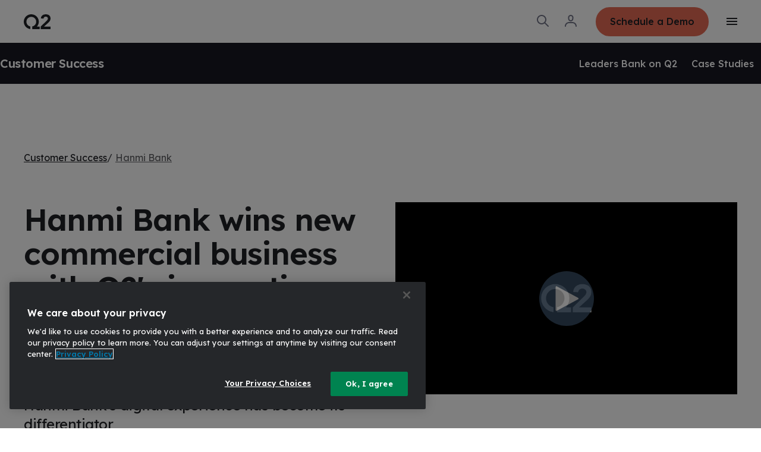

--- FILE ---
content_type: text/html;charset=utf-8
request_url: https://www.q2.com/customer-stories-library/hanmi-bank?hsLang=en
body_size: 23360
content:
<!doctype html><html class="no-js page-audience-commercial " lang="en"><head>
    <meta charset="utf-8">
<title>Hanmi Bank</title>
<link rel="shortcut icon" href="https://www.q2.com/hubfs/favicon.ico">
<meta name="description" content="Hanmi Bank secures new business with innovation approach to digital banking">


<!-- OneTrust Cookies Consent Notice start for q2.com -->

<script src="https://cdn.cookielaw.org/scripttemplates/otSDKStub.js" type="text/javascript" charset="UTF-8" data-domain-script="60e2b108-7feb-42f3-ae22-b566a4fa0b22"></script>
<script type="text/javascript">
function OptanonWrapper() { }
</script>
<!-- OneTrust Cookies Consent Notice end for q2.com -->
 
<script type="application/ld+json">
  {"@context":"https://schema.org","@graph":[{"@id":"https://www.q2.com#website","@type":"Website","name":"Q2 Software","potentialAction":{"@type":"SearchAction","query-input":"required name=search_term_string","target":{"@type":"EntryPoint","urlTemplate":"https://www.q2.com/hs-search-results?term={search_term_string}"}},"publisher":{"@id":"https://www.q2.com#organization"},"url":"https://www.q2.com"},{"@id":"https://www.q2.com/customer-stories-library/hanmi-bank#webpage","@type":"WebPage","about":{"@id":"https://www.q2.com#organization"},"dateModified":"2024-10-01T12:0000+0000","datePublished":"2025-04-03T04:4300+0000","description":"Hanmi Bank secures new business with innovation approach to digital banking","inLanguage":null,"isPartOf":{"@id":"https://www.q2.com#website"},"name":"Hanmi Bank","url":"https://www.q2.com/customer-stories-library/hanmi-bank"}]}
</script>









<link rel="preconnect" href="https://fonts.googleapis.com">
<link rel="preconnect" href="https://fonts.gstatic.com" crossorigin>












<script>document.documentElement.classList.replace('no-js', 'js');</script>





<script>
  window.themeVars = {
    portalId: 7044196,
    headerHeight: 72
  };
</script>

    <meta name="viewport" content="width=device-width, initial-scale=1">

    
    <meta property="og:description" content="Hanmi Bank secures new business with innovation approach to digital banking">
    <meta property="og:title" content="Hanmi Bank">
    <meta name="twitter:description" content="Hanmi Bank secures new business with innovation approach to digital banking">
    <meta name="twitter:title" content="Hanmi Bank">

    

    
    <style>
a.cta_button{-moz-box-sizing:content-box !important;-webkit-box-sizing:content-box !important;box-sizing:content-box !important;vertical-align:middle}.hs-breadcrumb-menu{list-style-type:none;margin:0px 0px 0px 0px;padding:0px 0px 0px 0px}.hs-breadcrumb-menu-item{float:left;padding:10px 0px 10px 10px}.hs-breadcrumb-menu-divider:before{content:'›';padding-left:10px}.hs-featured-image-link{border:0}.hs-featured-image{float:right;margin:0 0 20px 20px;max-width:50%}@media (max-width: 568px){.hs-featured-image{float:none;margin:0;width:100%;max-width:100%}}.hs-screen-reader-text{clip:rect(1px, 1px, 1px, 1px);height:1px;overflow:hidden;position:absolute !important;width:1px}
</style>

<style>
  :root {
    --base-slider-arrow-color: #4459dc;
    --base-slider-arrow-rgb: 68, 89, 220;--base-tab-text-inactive-color: #1F2025;
    --base-tab-text-inactive-rgb: 31, 32, 37;--base-body-text-color: #1F2025;
    --base-body-text-rgb: 31, 32, 37;--base-slider-dots-active-color: #000005;
    --base-slider-dots-active-rgb: 0, 0, 5;--base-button-text-hover-color: #ffffff;
    --base-button-text-hover-rgb: 255, 255, 255;--base-caption-color: #44464B;
    --base-caption-rgb: 68, 70, 75;--base-focus-color: #6F727A;
    --base-focus-rgb: 111, 114, 122;--base-button-background-disabled-color: #C6CCD2;
    --base-button-background-disabled-rgb: 198, 204, 210;--base-error-color: #b83232;
    --base-error-rgb: 184, 50, 50;--base-tab-text-active-color: #ffffff;
    --base-tab-text-active-rgb: 255, 255, 255;--base-button-secondary-text-active-color: #ffffff;
    --base-button-secondary-text-active-rgb: 255, 255, 255;--base-collapsible-content-inactive-color: #7E8187;
    --base-collapsible-content-inactive-rgb: 126, 129, 135;--base-mobile-menu-close-color: #1F2025;
    --base-mobile-menu-close-rgb: 31, 32, 37;--base-button-secondary-background-active-color: #78BE21;
    --base-button-secondary-background-active-rgb: 120, 190, 33;--base-hyperlink-color: #1f2025;
    --base-hyperlink-rgb: 31, 32, 37;--base-slider-arrow-hover-color: #071678;
    --base-slider-arrow-hover-rgb: 7, 22, 120;--base-button-background-color: #000005;
    --base-button-background-rgb: 0, 0, 5;--base-eyebrow-color: #9B9FA5;
    --base-eyebrow-rgb: 155, 159, 165;--base-slider-dots-inactive-color: #C6CCD2;
    --base-slider-dots-inactive-rgb: 198, 204, 210;--base-tab-background-hover-color: #C6CCD2;
    --base-tab-background-hover-rgb: 198, 204, 210;--base-search-icon-color: #727588;
    --base-search-icon-rgb: 114, 117, 136;--base-mobile-menu-hamburger-color: #1F2025;
    --base-mobile-menu-hamburger-rgb: 31, 32, 37;--base-hyperlink-hover-color: #1f2025;
    --base-hyperlink-hover-rgb: 31, 32, 37;--base-background-secondary-color: #EFF2F5;
    --base-background-secondary-rgb: 239, 242, 245;--base-hyperlink-disabled-color: #AEB3B9;
    --base-hyperlink-disabled-rgb: 174, 179, 185;--base-tab-background-active-color: #0076A8;
    --base-tab-background-active-rgb: 0, 118, 168;--base-social-icon-background-color: #1F2025;
    --base-social-icon-background-rgb: 31, 32, 37;--base-borders-lines-color: #c7cad6;
    --base-borders-lines-rgb: 199, 202, 214;--base-dropdown-arrow-color: #000005;
    --base-dropdown-arrow-rgb: 0, 0, 5;--base-background-color: #ffffff;
    --base-background-rgb: 255, 255, 255;--base-button-secondary-background-disabled-color: #AEB3B9;
    --base-button-secondary-background-disabled-rgb: 174, 179, 185;--base-button-secondary-text-disabled-color: #6F727A;
    --base-button-secondary-text-disabled-rgb: 111, 114, 122;--base-button-text-disabled-color: #44464B;
    --base-button-text-disabled-rgb: 68, 70, 75;--base-button-background-active-color: #1F2025;
    --base-button-background-active-rgb: 31, 32, 37;--base-tab-background-inactive-color: #EFF2F5;
    --base-tab-background-inactive-rgb: 239, 242, 245;--base-button-text-color: #ffffff;
    --base-button-text-rgb: 255, 255, 255;--base-social-icon-background-hover-color: #44464B;
    --base-social-icon-background-hover-rgb: 68, 70, 75;
    --dark-slider-arrow-color: #df00ff;
    --dark-slider-arrow-rgb: 223, 0, 255;--dark-tab-text-inactive-color: #ffffff;
    --dark-tab-text-inactive-rgb: 255, 255, 255;--dark-body-text-color: #ffffff;
    --dark-body-text-rgb: 255, 255, 255;--dark-slider-dots-active-color: #ffffff;
    --dark-slider-dots-active-rgb: 255, 255, 255;--dark-button-text-hover-color: #ffffff;
    --dark-button-text-hover-rgb: 255, 255, 255;--dark-caption-color: #7E8187;
    --dark-caption-rgb: 126, 129, 135;--dark-focus-color: #9B9FA5;
    --dark-focus-rgb: 155, 159, 165;--dark-button-background-disabled-color: #44464B;
    --dark-button-background-disabled-rgb: 68, 70, 75;--dark-error-color: #f63e3e;
    --dark-error-rgb: 246, 62, 62;--dark-tab-text-active-color: #ffffff;
    --dark-tab-text-active-rgb: 255, 255, 255;--dark-button-secondary-text-active-color: #ffffff;
    --dark-button-secondary-text-active-rgb: 255, 255, 255;--dark-collapsible-content-inactive-color: #AEB3B9;
    --dark-collapsible-content-inactive-rgb: 174, 179, 185;--dark-mobile-menu-close-color: #ffffff;
    --dark-mobile-menu-close-rgb: 255, 255, 255;--dark-button-secondary-background-active-color: #78BE21;
    --dark-button-secondary-background-active-rgb: 120, 190, 33;--dark-hyperlink-color: #ffffff;
    --dark-hyperlink-rgb: 255, 255, 255;--dark-slider-arrow-hover-color: #8700c9;
    --dark-slider-arrow-hover-rgb: 135, 0, 201;--dark-button-background-color: #ffffff;
    --dark-button-background-rgb: 255, 255, 255;--dark-eyebrow-color: #7E8187;
    --dark-eyebrow-rgb: 126, 129, 135;--dark-slider-dots-inactive-color: #9B9FA5;
    --dark-slider-dots-inactive-rgb: 155, 159, 165;--dark-tab-background-hover-color: #44464B;
    --dark-tab-background-hover-rgb: 68, 70, 75;--dark-search-icon-color: #ffffff;
    --dark-search-icon-rgb: 255, 255, 255;--dark-mobile-menu-hamburger-color: #ffffff;
    --dark-mobile-menu-hamburger-rgb: 255, 255, 255;--dark-hyperlink-hover-color: #ffffff;
    --dark-hyperlink-hover-rgb: 255, 255, 255;--dark-background-secondary-color: #181823;
    --dark-background-secondary-rgb: 24, 24, 35;--dark-hyperlink-disabled-color: #44464B;
    --dark-hyperlink-disabled-rgb: 68, 70, 75;--dark-tab-background-active-color: #0076A8;
    --dark-tab-background-active-rgb: 0, 118, 168;--dark-social-icon-background-color: #1F2025;
    --dark-social-icon-background-rgb: 31, 32, 37;--dark-borders-lines-color: #464648;
    --dark-borders-lines-rgb: 70, 70, 72;--dark-dropdown-arrow-color: #ffffff;
    --dark-dropdown-arrow-rgb: 255, 255, 255;--dark-background-color: #000005;
    --dark-background-rgb: 0, 0, 5;--dark-button-secondary-background-disabled-color: #44464B;
    --dark-button-secondary-background-disabled-rgb: 68, 70, 75;--dark-button-secondary-text-disabled-color: #9B9FA5;
    --dark-button-secondary-text-disabled-rgb: 155, 159, 165;--dark-button-text-disabled-color: #9B9FA5;
    --dark-button-text-disabled-rgb: 155, 159, 165;--dark-button-background-active-color: #DFE5EB;
    --dark-button-background-active-rgb: 223, 229, 235;--dark-tab-background-inactive-color: #1F2025;
    --dark-tab-background-inactive-rgb: 31, 32, 37;--dark-button-text-color: #000005;
    --dark-button-text-rgb: 0, 0, 5;--dark-social-icon-background-hover-color: #44464B;
    --dark-social-icon-background-hover-rgb: 68, 70, 75;
  }

  :root,
  .module-wrapper--base {
    --slider-arrow-color: #4459dc;
    --slider-arrow-rgb: 68, 89, 220;--tab-text-inactive-color: #1F2025;
    --tab-text-inactive-rgb: 31, 32, 37;--body-text-color: #1F2025;
    --body-text-rgb: 31, 32, 37;--slider-dots-active-color: #000005;
    --slider-dots-active-rgb: 0, 0, 5;--button-text-hover-color: #ffffff;
    --button-text-hover-rgb: 255, 255, 255;--caption-color: #44464B;
    --caption-rgb: 68, 70, 75;--focus-color: #6F727A;
    --focus-rgb: 111, 114, 122;--button-background-disabled-color: #C6CCD2;
    --button-background-disabled-rgb: 198, 204, 210;--error-color: #b83232;
    --error-rgb: 184, 50, 50;--tab-text-active-color: #ffffff;
    --tab-text-active-rgb: 255, 255, 255;--button-secondary-text-active-color: #ffffff;
    --button-secondary-text-active-rgb: 255, 255, 255;--collapsible-content-inactive-color: #7E8187;
    --collapsible-content-inactive-rgb: 126, 129, 135;--mobile-menu-close-color: #1F2025;
    --mobile-menu-close-rgb: 31, 32, 37;--button-secondary-background-active-color: #78BE21;
    --button-secondary-background-active-rgb: 120, 190, 33;--hyperlink-color: #1f2025;
    --hyperlink-rgb: 31, 32, 37;--slider-arrow-hover-color: #071678;
    --slider-arrow-hover-rgb: 7, 22, 120;--button-background-color: #000005;
    --button-background-rgb: 0, 0, 5;--eyebrow-color: #9B9FA5;
    --eyebrow-rgb: 155, 159, 165;--slider-dots-inactive-color: #C6CCD2;
    --slider-dots-inactive-rgb: 198, 204, 210;--tab-background-hover-color: #C6CCD2;
    --tab-background-hover-rgb: 198, 204, 210;--search-icon-color: #727588;
    --search-icon-rgb: 114, 117, 136;--mobile-menu-hamburger-color: #1F2025;
    --mobile-menu-hamburger-rgb: 31, 32, 37;--hyperlink-hover-color: #1f2025;
    --hyperlink-hover-rgb: 31, 32, 37;--background-secondary-color: #EFF2F5;
    --background-secondary-rgb: 239, 242, 245;--hyperlink-disabled-color: #AEB3B9;
    --hyperlink-disabled-rgb: 174, 179, 185;--tab-background-active-color: #0076A8;
    --tab-background-active-rgb: 0, 118, 168;--social-icon-background-color: #1F2025;
    --social-icon-background-rgb: 31, 32, 37;--borders-lines-color: #c7cad6;
    --borders-lines-rgb: 199, 202, 214;--dropdown-arrow-color: #000005;
    --dropdown-arrow-rgb: 0, 0, 5;--background-color: #ffffff;
    --background-rgb: 255, 255, 255;--button-secondary-background-disabled-color: #AEB3B9;
    --button-secondary-background-disabled-rgb: 174, 179, 185;--button-secondary-text-disabled-color: #6F727A;
    --button-secondary-text-disabled-rgb: 111, 114, 122;--button-text-disabled-color: #44464B;
    --button-text-disabled-rgb: 68, 70, 75;--button-background-active-color: #1F2025;
    --button-background-active-rgb: 31, 32, 37;--tab-background-inactive-color: #EFF2F5;
    --tab-background-inactive-rgb: 239, 242, 245;--button-text-color: #ffffff;
    --button-text-rgb: 255, 255, 255;--social-icon-background-hover-color: #44464B;
    --social-icon-background-hover-rgb: 68, 70, 75;
  }

  .module-wrapper--dark {
    --slider-arrow-color: #df00ff;
    --slider-arrow-rgb: 223, 0, 255;--tab-text-inactive-color: #ffffff;
    --tab-text-inactive-rgb: 255, 255, 255;--body-text-color: #ffffff;
    --body-text-rgb: 255, 255, 255;--slider-dots-active-color: #ffffff;
    --slider-dots-active-rgb: 255, 255, 255;--button-text-hover-color: #ffffff;
    --button-text-hover-rgb: 255, 255, 255;--caption-color: #7E8187;
    --caption-rgb: 126, 129, 135;--focus-color: #9B9FA5;
    --focus-rgb: 155, 159, 165;--button-background-disabled-color: #44464B;
    --button-background-disabled-rgb: 68, 70, 75;--error-color: #f63e3e;
    --error-rgb: 246, 62, 62;--tab-text-active-color: #ffffff;
    --tab-text-active-rgb: 255, 255, 255;--button-secondary-text-active-color: #ffffff;
    --button-secondary-text-active-rgb: 255, 255, 255;--collapsible-content-inactive-color: #AEB3B9;
    --collapsible-content-inactive-rgb: 174, 179, 185;--mobile-menu-close-color: #ffffff;
    --mobile-menu-close-rgb: 255, 255, 255;--button-secondary-background-active-color: #78BE21;
    --button-secondary-background-active-rgb: 120, 190, 33;--hyperlink-color: #ffffff;
    --hyperlink-rgb: 255, 255, 255;--slider-arrow-hover-color: #8700c9;
    --slider-arrow-hover-rgb: 135, 0, 201;--button-background-color: #ffffff;
    --button-background-rgb: 255, 255, 255;--eyebrow-color: #7E8187;
    --eyebrow-rgb: 126, 129, 135;--slider-dots-inactive-color: #9B9FA5;
    --slider-dots-inactive-rgb: 155, 159, 165;--tab-background-hover-color: #44464B;
    --tab-background-hover-rgb: 68, 70, 75;--search-icon-color: #ffffff;
    --search-icon-rgb: 255, 255, 255;--mobile-menu-hamburger-color: #ffffff;
    --mobile-menu-hamburger-rgb: 255, 255, 255;--hyperlink-hover-color: #ffffff;
    --hyperlink-hover-rgb: 255, 255, 255;--background-secondary-color: #181823;
    --background-secondary-rgb: 24, 24, 35;--hyperlink-disabled-color: #44464B;
    --hyperlink-disabled-rgb: 68, 70, 75;--tab-background-active-color: #0076A8;
    --tab-background-active-rgb: 0, 118, 168;--social-icon-background-color: #1F2025;
    --social-icon-background-rgb: 31, 32, 37;--borders-lines-color: #464648;
    --borders-lines-rgb: 70, 70, 72;--dropdown-arrow-color: #ffffff;
    --dropdown-arrow-rgb: 255, 255, 255;--background-color: #000005;
    --background-rgb: 0, 0, 5;--button-secondary-background-disabled-color: #44464B;
    --button-secondary-background-disabled-rgb: 68, 70, 75;--button-secondary-text-disabled-color: #9B9FA5;
    --button-secondary-text-disabled-rgb: 155, 159, 165;--button-text-disabled-color: #9B9FA5;
    --button-text-disabled-rgb: 155, 159, 165;--button-background-active-color: #DFE5EB;
    --button-background-active-rgb: 223, 229, 235;--tab-background-inactive-color: #1F2025;
    --tab-background-inactive-rgb: 31, 32, 37;--button-text-color: #000005;
    --button-text-rgb: 0, 0, 5;--social-icon-background-hover-color: #44464B;
    --social-icon-background-hover-rgb: 68, 70, 75;
  }

  @media not screen and (min-width: 1040px) {
    .module-wrapper--base--mobile {
      --slider-arrow-color: #4459dc;
    --slider-arrow-rgb: 68, 89, 220;--tab-text-inactive-color: #1F2025;
    --tab-text-inactive-rgb: 31, 32, 37;--body-text-color: #1F2025;
    --body-text-rgb: 31, 32, 37;--slider-dots-active-color: #000005;
    --slider-dots-active-rgb: 0, 0, 5;--button-text-hover-color: #ffffff;
    --button-text-hover-rgb: 255, 255, 255;--caption-color: #44464B;
    --caption-rgb: 68, 70, 75;--focus-color: #6F727A;
    --focus-rgb: 111, 114, 122;--button-background-disabled-color: #C6CCD2;
    --button-background-disabled-rgb: 198, 204, 210;--error-color: #b83232;
    --error-rgb: 184, 50, 50;--tab-text-active-color: #ffffff;
    --tab-text-active-rgb: 255, 255, 255;--button-secondary-text-active-color: #ffffff;
    --button-secondary-text-active-rgb: 255, 255, 255;--collapsible-content-inactive-color: #7E8187;
    --collapsible-content-inactive-rgb: 126, 129, 135;--mobile-menu-close-color: #1F2025;
    --mobile-menu-close-rgb: 31, 32, 37;--button-secondary-background-active-color: #78BE21;
    --button-secondary-background-active-rgb: 120, 190, 33;--hyperlink-color: #1f2025;
    --hyperlink-rgb: 31, 32, 37;--slider-arrow-hover-color: #071678;
    --slider-arrow-hover-rgb: 7, 22, 120;--button-background-color: #000005;
    --button-background-rgb: 0, 0, 5;--eyebrow-color: #9B9FA5;
    --eyebrow-rgb: 155, 159, 165;--slider-dots-inactive-color: #C6CCD2;
    --slider-dots-inactive-rgb: 198, 204, 210;--tab-background-hover-color: #C6CCD2;
    --tab-background-hover-rgb: 198, 204, 210;--search-icon-color: #727588;
    --search-icon-rgb: 114, 117, 136;--mobile-menu-hamburger-color: #1F2025;
    --mobile-menu-hamburger-rgb: 31, 32, 37;--hyperlink-hover-color: #1f2025;
    --hyperlink-hover-rgb: 31, 32, 37;--background-secondary-color: #EFF2F5;
    --background-secondary-rgb: 239, 242, 245;--hyperlink-disabled-color: #AEB3B9;
    --hyperlink-disabled-rgb: 174, 179, 185;--tab-background-active-color: #0076A8;
    --tab-background-active-rgb: 0, 118, 168;--social-icon-background-color: #1F2025;
    --social-icon-background-rgb: 31, 32, 37;--borders-lines-color: #c7cad6;
    --borders-lines-rgb: 199, 202, 214;--dropdown-arrow-color: #000005;
    --dropdown-arrow-rgb: 0, 0, 5;--background-color: #ffffff;
    --background-rgb: 255, 255, 255;--button-secondary-background-disabled-color: #AEB3B9;
    --button-secondary-background-disabled-rgb: 174, 179, 185;--button-secondary-text-disabled-color: #6F727A;
    --button-secondary-text-disabled-rgb: 111, 114, 122;--button-text-disabled-color: #44464B;
    --button-text-disabled-rgb: 68, 70, 75;--button-background-active-color: #1F2025;
    --button-background-active-rgb: 31, 32, 37;--tab-background-inactive-color: #EFF2F5;
    --tab-background-inactive-rgb: 239, 242, 245;--button-text-color: #ffffff;
    --button-text-rgb: 255, 255, 255;--social-icon-background-hover-color: #44464B;
    --social-icon-background-hover-rgb: 68, 70, 75;
    }
  }

  @media not screen and (min-width: 1040px) {
    .module-wrapper--dark--mobile {
      --slider-arrow-color: #df00ff;
    --slider-arrow-rgb: 223, 0, 255;--tab-text-inactive-color: #ffffff;
    --tab-text-inactive-rgb: 255, 255, 255;--body-text-color: #ffffff;
    --body-text-rgb: 255, 255, 255;--slider-dots-active-color: #ffffff;
    --slider-dots-active-rgb: 255, 255, 255;--button-text-hover-color: #ffffff;
    --button-text-hover-rgb: 255, 255, 255;--caption-color: #7E8187;
    --caption-rgb: 126, 129, 135;--focus-color: #9B9FA5;
    --focus-rgb: 155, 159, 165;--button-background-disabled-color: #44464B;
    --button-background-disabled-rgb: 68, 70, 75;--error-color: #f63e3e;
    --error-rgb: 246, 62, 62;--tab-text-active-color: #ffffff;
    --tab-text-active-rgb: 255, 255, 255;--button-secondary-text-active-color: #ffffff;
    --button-secondary-text-active-rgb: 255, 255, 255;--collapsible-content-inactive-color: #AEB3B9;
    --collapsible-content-inactive-rgb: 174, 179, 185;--mobile-menu-close-color: #ffffff;
    --mobile-menu-close-rgb: 255, 255, 255;--button-secondary-background-active-color: #78BE21;
    --button-secondary-background-active-rgb: 120, 190, 33;--hyperlink-color: #ffffff;
    --hyperlink-rgb: 255, 255, 255;--slider-arrow-hover-color: #8700c9;
    --slider-arrow-hover-rgb: 135, 0, 201;--button-background-color: #ffffff;
    --button-background-rgb: 255, 255, 255;--eyebrow-color: #7E8187;
    --eyebrow-rgb: 126, 129, 135;--slider-dots-inactive-color: #9B9FA5;
    --slider-dots-inactive-rgb: 155, 159, 165;--tab-background-hover-color: #44464B;
    --tab-background-hover-rgb: 68, 70, 75;--search-icon-color: #ffffff;
    --search-icon-rgb: 255, 255, 255;--mobile-menu-hamburger-color: #ffffff;
    --mobile-menu-hamburger-rgb: 255, 255, 255;--hyperlink-hover-color: #ffffff;
    --hyperlink-hover-rgb: 255, 255, 255;--background-secondary-color: #181823;
    --background-secondary-rgb: 24, 24, 35;--hyperlink-disabled-color: #44464B;
    --hyperlink-disabled-rgb: 68, 70, 75;--tab-background-active-color: #0076A8;
    --tab-background-active-rgb: 0, 118, 168;--social-icon-background-color: #1F2025;
    --social-icon-background-rgb: 31, 32, 37;--borders-lines-color: #464648;
    --borders-lines-rgb: 70, 70, 72;--dropdown-arrow-color: #ffffff;
    --dropdown-arrow-rgb: 255, 255, 255;--background-color: #000005;
    --background-rgb: 0, 0, 5;--button-secondary-background-disabled-color: #44464B;
    --button-secondary-background-disabled-rgb: 68, 70, 75;--button-secondary-text-disabled-color: #9B9FA5;
    --button-secondary-text-disabled-rgb: 155, 159, 165;--button-text-disabled-color: #9B9FA5;
    --button-text-disabled-rgb: 155, 159, 165;--button-background-active-color: #DFE5EB;
    --button-background-active-rgb: 223, 229, 235;--tab-background-inactive-color: #1F2025;
    --tab-background-inactive-rgb: 31, 32, 37;--button-text-color: #000005;
    --button-text-rgb: 0, 0, 5;--social-icon-background-hover-color: #44464B;
    --social-icon-background-hover-rgb: 68, 70, 75;
    }
  }
</style>
<link class="hs-async-css" rel="preload" href="https://fonts.googleapis.com/css2?family=Lexend:wght@300;400;500;600&amp;display=swap" as="style" onload="this.onload=null;this.rel='stylesheet'">
<noscript><link rel="stylesheet" href="https://fonts.googleapis.com/css2?family=Lexend:wght@300;400;500;600&amp;display=swap"></noscript>
<link rel="stylesheet" href="https://www.q2.com/hubfs/hub_generated/template_assets/1/102378985772/1768589159698/template_theme-style.min.css">

    <style>
      #hs_cos_wrapper_widget_1744085847847 .animate-on-scroll {
  --animation-position:var(--fade-in-up);
  --animation-name:fade-in-up;
}

@media not screen and (min-width:768px) {
  #hs_cos_wrapper_widget_1744085847847 .animate-on-scroll {}
}

    </style>
  
<link rel="stylesheet" href="https://www.q2.com/hubfs/hub_generated/module_assets/1/188219788162/1746557124292/module_Case_Study_Listing_V2.min.css">

<style>
  {
    % scope_css %
  }

    {
      {
      fields.animation_field('.single-customer-story', module.styles.animation)
    }
  }

    {
    % end_scope_css %
  }
</style>


    <style>
      #hs_cos_wrapper_widget_1743652698445 .animate-on-scroll {
  --animation-position:var(--fade-in-up);
  --animation-name:fade-in-up;
}

@media not screen and (min-width:768px) {
  #hs_cos_wrapper_widget_1743652698445 .animate-on-scroll {}
}

    </style>
  

    <style>
      #hs_cos_wrapper_footer_1-module-2 .footer-cta {
  --animation-position:var(--fade-in-up);
  --animation-name:fade-in-up;
}

@media not screen and (min-width:768px) {
  #hs_cos_wrapper_footer_1-module-2 .footer-cta {}
}

    </style>
  

    <style>
      
    </style>
  

  <style>
    #hs_cos_wrapper_footer_1-module-4 .footer-menu {
  --animation-position:var(--fade-in-up);
  --animation-name:fade-in-up;
}

@media not screen and (min-width:768px) {
  #hs_cos_wrapper_footer_1-module-4 .footer-menu {}
}

  </style>


    <style>
      @media not screen and (min-width:768px) {
  #hs_cos_wrapper_footer_legal-module-2 #footer_legal-module-2 {
    margin-top:40px;
    margin-bottom:40px;
  }
}

#hs_cos_wrapper_footer_legal-module-2 .animate-on-scroll {
  --animation-position:var(--fade-in-up);
  --animation-name:fade-in-up;
}

@media not screen and (min-width:768px) {
  #hs_cos_wrapper_footer_legal-module-2 .animate-on-scroll {}
}

    </style>
  

    <style>
      #hs_cos_wrapper_footer_legal-module-2 .theme-text { --heading-lines:0; }

    </style>
  

  <style>
    #hs_cos_wrapper_footer_legal-module-3 .footer-region-selector {
  --animation-position:var(--fade-in-up);
  --animation-name:fade-in-up;
}

@media not screen and (min-width:768px) {
  #hs_cos_wrapper_footer_legal-module-3 .footer-region-selector {}
}

  </style>

<!-- Editor Styles -->
<style id="hs_editor_style" type="text/css">
.footer_1-row-0-force-full-width-section > .row-fluid {
  max-width: none !important;
}
/* HubSpot Styles (default) */
.main_body-row-0-background-layers {
  background-image: linear-gradient(rgba(24, 24, 35, 1), rgba(24, 24, 35, 1)) !important;
  background-position: left top !important;
  background-size: auto !important;
  background-repeat: no-repeat !important;
}
.footer_1-row-0-background-layers {
  background-image: linear-gradient(rgba(0, 0, 5, 1), rgba(0, 0, 5, 1)) !important;
  background-position: left top !important;
  background-size: auto !important;
  background-repeat: no-repeat !important;
}
.footer_1-row-1-padding {
  padding-top: 40px !important;
}
.footer_1-row-1-background-layers {
  background-image: linear-gradient(rgba(0, 0, 5, 1), rgba(0, 0, 5, 1)) !important;
  background-position: left top !important;
  background-size: auto !important;
  background-repeat: no-repeat !important;
}
.footer_legal-row-0-background-layers {
  background-image: linear-gradient(rgba(0, 0, 5, 1), rgba(0, 0, 5, 1)) !important;
  background-position: left top !important;
  background-size: auto !important;
  background-repeat: no-repeat !important;
}
.footer_legal-column-1-padding {
  padding-top: 27px !important;
  padding-bottom: 41px !important;
}
</style>
    <script type="application/ld+json">
{"@context":"https://schema.org","@type":"VideoObject","contentUrl":"https://7044196.fs1.hubspotusercontent-na1.net/hubfs/7044196/HanmiBank_FredLie_FINAL_Feb23%20(1).mp4","dateModified":"2025-09-09T04:52:54.854Z","duration":"PT3M14S","height":1080,"name":"HanmiBank_FredLie_FINAL_Feb23 (1)","thumbnailUrl":"https://7044196.fs1.hubspotusercontent-na1.net/hubfs/7044196/HanmiBank_FredLie_FINAL_Feb23%20(1).mp4/medium.jpg?t=1729596798363","uploadDate":"2023-02-24T19:34:45.112Z","width":1920}</script>


    
<!--  Added by GoogleAnalytics4 integration -->
<script>
var _hsp = window._hsp = window._hsp || [];
window.dataLayer = window.dataLayer || [];
function gtag(){dataLayer.push(arguments);}

var useGoogleConsentModeV2 = true;
var waitForUpdateMillis = 1000;


if (!window._hsGoogleConsentRunOnce) {
  window._hsGoogleConsentRunOnce = true;

  gtag('consent', 'default', {
    'ad_storage': 'denied',
    'analytics_storage': 'denied',
    'ad_user_data': 'denied',
    'ad_personalization': 'denied',
    'wait_for_update': waitForUpdateMillis
  });

  if (useGoogleConsentModeV2) {
    _hsp.push(['useGoogleConsentModeV2'])
  } else {
    _hsp.push(['addPrivacyConsentListener', function(consent){
      var hasAnalyticsConsent = consent && (consent.allowed || (consent.categories && consent.categories.analytics));
      var hasAdsConsent = consent && (consent.allowed || (consent.categories && consent.categories.advertisement));

      gtag('consent', 'update', {
        'ad_storage': hasAdsConsent ? 'granted' : 'denied',
        'analytics_storage': hasAnalyticsConsent ? 'granted' : 'denied',
        'ad_user_data': hasAdsConsent ? 'granted' : 'denied',
        'ad_personalization': hasAdsConsent ? 'granted' : 'denied'
      });
    }]);
  }
}

gtag('js', new Date());
gtag('set', 'developer_id.dZTQ1Zm', true);
gtag('config', 'G-27698332');
</script>
<script async src="https://www.googletagmanager.com/gtag/js?id=G-27698332"></script>

<!-- /Added by GoogleAnalytics4 integration -->

<!--  Added by GoogleTagManager integration -->
<script>
var _hsp = window._hsp = window._hsp || [];
window.dataLayer = window.dataLayer || [];
function gtag(){dataLayer.push(arguments);}

var useGoogleConsentModeV2 = true;
var waitForUpdateMillis = 1000;



var hsLoadGtm = function loadGtm() {
    if(window._hsGtmLoadOnce) {
      return;
    }

    if (useGoogleConsentModeV2) {

      gtag('set','developer_id.dZTQ1Zm',true);

      gtag('consent', 'default', {
      'ad_storage': 'denied',
      'analytics_storage': 'denied',
      'ad_user_data': 'denied',
      'ad_personalization': 'denied',
      'wait_for_update': waitForUpdateMillis
      });

      _hsp.push(['useGoogleConsentModeV2'])
    }

    (function(w,d,s,l,i){w[l]=w[l]||[];w[l].push({'gtm.start':
    new Date().getTime(),event:'gtm.js'});var f=d.getElementsByTagName(s)[0],
    j=d.createElement(s),dl=l!='dataLayer'?'&l='+l:'';j.async=true;j.src=
    'https://www.googletagmanager.com/gtm.js?id='+i+dl;f.parentNode.insertBefore(j,f);
    })(window,document,'script','dataLayer','GTM-W6KNG9S');

    window._hsGtmLoadOnce = true;
};

_hsp.push(['addPrivacyConsentListener', function(consent){
  if(consent.allowed || (consent.categories && consent.categories.analytics)){
    hsLoadGtm();
  }
}]);

</script>

<!-- /Added by GoogleTagManager integration -->

    <link rel="canonical" href="https://www.q2.com/customer-stories-library/hanmi-bank">


   

<meta property="og:image" content="https://www.q2.com/hubfs/Screen%20Shot%202023-02-24%20at%202.21.58%20PM.png">
<meta property="og:image:width" content="718">
<meta property="og:image:height" content="913">

<meta name="twitter:image" content="https://www.q2.com/hubfs/Screen%20Shot%202023-02-24%20at%202.21.58%20PM.png">


<meta property="og:url" content="https://www.q2.com/customer-stories-library/hanmi-bank">
<meta name="twitter:card" content="summary">
<meta http-equiv="content-language" content="en">





<script>
let utmQuery = decodeURIComponent(window.location.search.substring(1)),
  utmVariables = utmQuery.split('&'),
  ParameterName,
  i;
  const getUTMValue = (inputParameter) => {
  for (i = 0; i < utmVariables.length; i++) {
    ParameterName = utmVariables[i].split('=');
    if (ParameterName[0] === inputParameter) {
      return ParameterName[1] === null ? null : ParameterName[1];
    }
  }
}
const valueExists = (value) => {
  return (value != null && value != '' && value != undefined)
}
const utmParams = [
  'utm_source',
  'utm_medium',
  'utm_campaign',
  'utm_sfcid'
];
utmParams.forEach(param => {
  var pValue = getUTMValue(param);
  if (valueExists(pValue)) {
    Cookies.set(param, pValue, {
      expires: 90
    });
  };
  let cValue = Cookies.get(param);
  let input = document.getElementById(param);
  if (input && valueExists(cValue)) {
    input.value = cValue;
  }
});
</script>

    
  <meta name="generator" content="HubSpot"></head>
  <body class="  hs-content-id-188312784151 hs-site-page page  customer-stories-template">
<!--  Added by GoogleTagManager integration -->
<noscript><iframe src="https://www.googletagmanager.com/ns.html?id=GTM-W6KNG9S" height="0" width="0" style="display:none;visibility:hidden"></iframe></noscript>

<!-- /Added by GoogleTagManager integration -->

    
      
        


  <a href="#body" class="skip-link">Skip to Content</a>
  
  <header class="site-header site-header--not-scrolled hs-search-hidden module-wrapper module-wrapper--base" style="--header-menu-count: 6">
    <a href="https://www.q2.com?hsLang=en" class="site-header__logo">
      
  
  

<svg xmlns="http://www.w3.org/2000/svg" width="59" height="33" fill="none" viewbox="0 0 59 33" class="company-logo">
  <title>Q2</title>
  <path d="M29.075 27.326c2.549-2.935 4.051-6.717 4.051-10.76C33.126 7.434 25.678 0 16.531 0 7.448 0 0 7.435 0 16.5c0 8.413 6.272 15.326 14.505 16.37v-5.805c-2.156-.391-4.116-1.5-5.554-2.935-1.96-1.956-3.136-4.63-3.136-7.63 0-2.935 1.176-5.674 3.136-7.63 1.96-1.957 4.64-3.13 7.645-3.13 2.94 0 5.684 1.173 7.644 3.13 1.96 1.956 3.137 4.63 3.137 7.63 0 2.935-1.177 5.674-3.137 7.63a10.715 10.715 0 0 1-5.553 2.935V33h16.53v-5.674h-6.142ZM37.242 27.326 49.852 15c.327-.326.784-.782 1.111-1.174.392-.391.784-.848 1.045-1.304.262-.457.589-.978.85-1.435.261-.522.327-.978.327-1.63 0-.652-.131-1.24-.392-1.761-.262-.522-.588-.978-.98-1.304-.393-.327-.98-.653-1.503-.848-.588-.196-1.176-.326-1.83-.326-1.372 0-2.483.39-3.397 1.174-.915.782-1.438 1.826-1.634 3.195l-5.75-.456c.131-1.5.458-2.87 1.046-3.979a9.867 9.867 0 0 1 2.287-2.87c.98-.651 2.09-1.304 3.397-1.63 1.242-.39 2.614-.587 4.117-.587 1.502 0 2.874.196 4.116.587 1.241.326 2.352.979 3.332 1.696.85.783 1.634 1.76 2.156 2.87.523 1.174.85 2.543.85 4.108 0 2.087-.458 3.783-1.438 5.283a21.733 21.733 0 0 1-3.593 4.239l-9.409 8.478h14.505V33H37.242v-5.674Z" />
</svg>

    </a>

    
    <nav aria-label="Main menu" class="site-header__menu-wrapper">
      <div class="site-header__menu" data-menu-depth="1" id="primary-menu">
        <ul class="primary-navigation">
          
  
    
    
    
    
      
      
    
    
    
    
    
    
    <li class="hs-menu-item hs-menu-depth-1" style="--header-item-index: 0;">
      
      <div class="hs-menu-item-text">
        
  
  
  

  

  
    <a target="" rel="" class="hs-menu-link" href="https://www.q2.com/solutions/fraud-intelligence" data-menu-label="What is Fraud Intelligence?">
    <span class="hs-menu-label">
      What is Fraud Intelligence?
    </span>
    
  </a>
  
  

        
        
      </div>
      
    </li>
  
    
    
    
    
      
      
    
    
      
    
    
    
    
    
    <li class="hs-menu-item hs-menu-depth-1 hs-item-has-children" style="--header-item-index: 1;">
      
      <div class="hs-menu-item-text">
        
  
  
  
    
  

  

  
    <span class="hs-menu-link" data-menu-label="Products" tabindex="-1">
      
    <span class="hs-menu-label">
      Products
    </span>
    
  
    </span>
  
  
    <button class="hs-menu-child-toggle" aria-haspopup="true" aria-expanded="false" aria-controls="primary-menu-2">
        <span class="screen-reader-text">Toggle children for Products</span>

        <span class="hs-menu-child-toggle-icon">
          
  
  <svg aria-hidden="true" class="icon icon--angle-down" focusable="false" xmlns="http://www.w3.org/2000/svg" width="320" height="512" viewbox="0 0 320 512">
  <path fill="currentColor" d="M143 352.3L7 216.3c-9.4-9.4-9.4-24.6 0-33.9l22.6-22.6c9.4-9.4 24.6-9.4 33.9 0l96.4 96.4 96.4-96.4c9.4-9.4 24.6-9.4 33.9 0l22.6 22.6c9.4 9.4 9.4 24.6 0 33.9l-136 136c-9.2 9.4-24.4 9.4-33.8 0z">
  </path>
</svg>

          
  
  <svg aria-hidden="true" class="icon icon--angle-down-hover" focusable="false" xmlns="http://www.w3.org/2000/svg" width="320" height="512" viewbox="0 0 320 512">
  <defs>
    <lineargradient id="angle-down-hover" x1="0" y1="0" x2="4.5033" y2="7.19006" gradientunits="userSpaceOnUse">
      <stop stop-color="#00965E" />
      <stop offset="0.484375" stop-color="#0076A8" />
      <stop offset="1" stop-color="#6C4C9F" />
    </lineargradient>
  </defs>
  <path fill="url(#angle-down-hover)" d="M143 352.3L7 216.3c-9.4-9.4-9.4-24.6 0-33.9l22.6-22.6c9.4-9.4 24.6-9.4 33.9 0l96.4 96.4 96.4-96.4c9.4-9.4 24.6-9.4 33.9 0l22.6 22.6c9.4 9.4 9.4 24.6 0 33.9l-136 136c-9.2 9.4-24.4 9.4-33.8 0z">
  </path>
</svg>

          
  
  <svg xmlns="http://www.w3.org/2000/svg" width="40" height="40" viewbox="0 0 40 40" fill="none" class="icon icon--arrow-right" aria-hidden="true" focusable="false">
  <path fill-rule="evenodd" clip-rule="evenodd" d="M20 40C31.0457 40 40 31.0457 40 20C40 8.9543 31.0457 0 20 0C8.9543 0 0 8.9543 0 20C0 31.0457 8.9543 40 20 40ZM21.7071 14.2929C21.3166 13.9024 20.6834 13.9024 20.2929 14.2929C19.9024 14.6834 19.9024 15.3166 20.2929 15.7071L23.5858 19H14C13.4477 19 13 19.4477 13 20C13 20.5523 13.4477 21 14 21H23.5858L20.2929 24.2929C19.9024 24.6834 19.9024 25.3166 20.2929 25.7071C20.6834 26.0976 21.3166 26.0976 21.7071 25.7071L26.7071 20.7071C27.0976 20.3166 27.0976 19.6834 26.7071 19.2929L21.7071 14.2929Z" fill="currentColor" />
</svg>

        </span>
      </button>
  

        
        
      </div>
      
        <div class="hs-menu-children-wrapper hs-menu-children-wrapper--links module-wrapper module-wrapper--base" data-menu-depth="2" id="primary-menu-2">
          <div class="hs-menu-children-inner">
            
              <button class="hs-menu-return">
                
  
  <svg width="13" height="11" viewbox="0 0 13 11" fill="none" xmlns="http://www.w3.org/2000/svg" class="icon icon--arrow-back" aria-hidden="true" focusable="false">
  <path fill-rule="evenodd" clip-rule="evenodd" d="M13 5.5C13 6.05228 12.5523 6.5 12 6.5L3.41422 6.5L6.20712 9.29289C6.59764 9.68342 6.59764 10.3166 6.20712 10.7071C5.81659 11.0976 5.18343 11.0976 4.79291 10.7071L0.292905 6.20711C0.105368 6.01957 1.11921e-05 5.76521 1.12037e-05 5.5C1.12153e-05 5.23478 0.105368 4.98043 0.292905 4.79289L4.7929 0.292893C5.18343 -0.0976314 5.81659 -0.0976314 6.20712 0.292893C6.59764 0.683417 6.59764 1.31658 6.20712 1.70711L3.41423 4.5L12 4.5C12.5523 4.5 13 4.94771 13 5.5Z" fill="currentColor" />
</svg>

                Back to main menu
                <span class="screen-reader-text">(Press to Return)</span>
              </button>
            
            <ul class="hs-menu-children-list">
              
                
  
    
    
    
    
      
      
    
    
      
    
    
    
    
    
    <li class="hs-menu-item hs-menu-depth-2 hs-item-has-children" style="">
      
      <div class="hs-menu-item-text">
        
  
  
  
    
  

  

  
    <span class="hs-menu-link" data-menu-label="Digital Banking" tabindex="-1">
      
    <span class="hs-menu-label">
      Digital Banking
    </span>
    
  
    </span>
  
  
    <button class="hs-menu-child-toggle" aria-haspopup="true" aria-expanded="false" aria-controls="primary-menu-2-1">
        <span class="screen-reader-text">Toggle children for Digital Banking</span>

        <span class="hs-menu-child-toggle-icon">
          
  
  <svg aria-hidden="true" class="icon icon--angle-down" focusable="false" xmlns="http://www.w3.org/2000/svg" width="320" height="512" viewbox="0 0 320 512">
  <path fill="currentColor" d="M143 352.3L7 216.3c-9.4-9.4-9.4-24.6 0-33.9l22.6-22.6c9.4-9.4 24.6-9.4 33.9 0l96.4 96.4 96.4-96.4c9.4-9.4 24.6-9.4 33.9 0l22.6 22.6c9.4 9.4 9.4 24.6 0 33.9l-136 136c-9.2 9.4-24.4 9.4-33.8 0z">
  </path>
</svg>

          
  
  <svg aria-hidden="true" class="icon icon--angle-down-hover" focusable="false" xmlns="http://www.w3.org/2000/svg" width="320" height="512" viewbox="0 0 320 512">
  <defs>
    <lineargradient id="angle-down-hover" x1="0" y1="0" x2="4.5033" y2="7.19006" gradientunits="userSpaceOnUse">
      <stop stop-color="#00965E" />
      <stop offset="0.484375" stop-color="#0076A8" />
      <stop offset="1" stop-color="#6C4C9F" />
    </lineargradient>
  </defs>
  <path fill="url(#angle-down-hover)" d="M143 352.3L7 216.3c-9.4-9.4-9.4-24.6 0-33.9l22.6-22.6c9.4-9.4 24.6-9.4 33.9 0l96.4 96.4 96.4-96.4c9.4-9.4 24.6-9.4 33.9 0l22.6 22.6c9.4 9.4 9.4 24.6 0 33.9l-136 136c-9.2 9.4-24.4 9.4-33.8 0z">
  </path>
</svg>

          
  
  <svg xmlns="http://www.w3.org/2000/svg" width="40" height="40" viewbox="0 0 40 40" fill="none" class="icon icon--arrow-right" aria-hidden="true" focusable="false">
  <path fill-rule="evenodd" clip-rule="evenodd" d="M20 40C31.0457 40 40 31.0457 40 20C40 8.9543 31.0457 0 20 0C8.9543 0 0 8.9543 0 20C0 31.0457 8.9543 40 20 40ZM21.7071 14.2929C21.3166 13.9024 20.6834 13.9024 20.2929 14.2929C19.9024 14.6834 19.9024 15.3166 20.2929 15.7071L23.5858 19H14C13.4477 19 13 19.4477 13 20C13 20.5523 13.4477 21 14 21H23.5858L20.2929 24.2929C19.9024 24.6834 19.9024 25.3166 20.2929 25.7071C20.6834 26.0976 21.3166 26.0976 21.7071 25.7071L26.7071 20.7071C27.0976 20.3166 27.0976 19.6834 26.7071 19.2929L21.7071 14.2929Z" fill="currentColor" />
</svg>

        </span>
      </button>
  

        
          <div class="hs-menu-item-description">A single platform solution for commercial and consumer banking.</div>
        
        
      </div>
      
        <div class="hs-menu-children-wrapper hs-menu-children-wrapper--links module-wrapper module-wrapper--base" data-menu-depth="3" id="primary-menu-2-1">
          <div class="hs-menu-children-inner">
            
            <ul class="hs-menu-children-list">
              
                
  
    
    
    
    
      
      
    
    
    
      
    
    
    
    
    <li class="hs-menu-item hs-menu-depth-3 hs-item-has-background" style="--background-image: url(https://www.q2.com/hubfs/New%20Q2.com/Navigation%20Icons_Images/digital-banking-banner.webp);">
      
      <div class="hs-menu-item-text">
        
  
  
  

  

  
    <a target="" rel="" class="hs-menu-link" href="https://www.q2.com/products/digital-banking" data-menu-label="Digital Banking Overview">
    <span class="hs-menu-label">
      Digital Banking Overview
    </span>
    
  </a>
  
  

        
        
          
  
  <svg xmlns="http://www.w3.org/2000/svg" width="40" height="40" viewbox="0 0 40 40" fill="none" class="icon icon--arrow-right" aria-hidden="true" focusable="false">
  <path fill-rule="evenodd" clip-rule="evenodd" d="M20 40C31.0457 40 40 31.0457 40 20C40 8.9543 31.0457 0 20 0C8.9543 0 0 8.9543 0 20C0 31.0457 8.9543 40 20 40ZM21.7071 14.2929C21.3166 13.9024 20.6834 13.9024 20.2929 14.2929C19.9024 14.6834 19.9024 15.3166 20.2929 15.7071L23.5858 19H14C13.4477 19 13 19.4477 13 20C13 20.5523 13.4477 21 14 21H23.5858L20.2929 24.2929C19.9024 24.6834 19.9024 25.3166 20.2929 25.7071C20.6834 26.0976 21.3166 26.0976 21.7071 25.7071L26.7071 20.7071C27.0976 20.3166 27.0976 19.6834 26.7071 19.2929L21.7071 14.2929Z" fill="currentColor" />
</svg>

        
      </div>
      
    </li>
  
    
    
    
    
      
      
    
    
    
    
      
    
    
    
    <li class="hs-menu-item hs-menu-depth-3 hs-item-has-icon" style="">
      <img src="https://www.q2.com/hs-fs/hubfs/2024%20Q2/Navigation/consumer-lending.png?width=32&amp;height=32&amp;name=consumer-lending.png" alt="" width="32" height="32" class="hs-menu-item-icon" loading="lazy" srcset="https://www.q2.com/hs-fs/hubfs/2024%20Q2/Navigation/consumer-lending.png?width=16&amp;height=16&amp;name=consumer-lending.png 16w, https://www.q2.com/hs-fs/hubfs/2024%20Q2/Navigation/consumer-lending.png?width=32&amp;height=32&amp;name=consumer-lending.png 32w, https://www.q2.com/hs-fs/hubfs/2024%20Q2/Navigation/consumer-lending.png?width=48&amp;height=48&amp;name=consumer-lending.png 48w, https://www.q2.com/hs-fs/hubfs/2024%20Q2/Navigation/consumer-lending.png?width=64&amp;height=64&amp;name=consumer-lending.png 64w, https://www.q2.com/hs-fs/hubfs/2024%20Q2/Navigation/consumer-lending.png?width=80&amp;height=80&amp;name=consumer-lending.png 80w, https://www.q2.com/hs-fs/hubfs/2024%20Q2/Navigation/consumer-lending.png?width=96&amp;height=96&amp;name=consumer-lending.png 96w" sizes="(max-width: 32px) 100vw, 32px">
      <div class="hs-menu-item-text">
        
  
  
  

  

  
    <a target="" rel="" class="hs-menu-link" href="https://www.q2.com/products/digital-banking/consumer-banking" data-menu-label="Consumer Banking">
    <span class="hs-menu-label">
      Consumer Banking
    </span>
    
  </a>
  
  

        
          <div class="hs-menu-item-description"><span>Deliver dynamic personal experiences to consumers.</span></div>
        
        
      </div>
      
    </li>
  
    
    
    
    
      
      
    
    
    
    
      
    
    
    
    <li class="hs-menu-item hs-menu-depth-3 hs-item-has-icon" style="">
      <img src="https://www.q2.com/hubfs/New%20Q2.com/Navigation%20Icons_Images/SMB.svg" alt="SMB" width="32" height="32" class="hs-menu-item-icon" loading="lazy">
      <div class="hs-menu-item-text">
        
  
  
  

  

  
    <a target="" rel="" class="hs-menu-link" href="https://www.q2.com/products/digital-banking/smb-banking" data-menu-label="Small Business Banking">
    <span class="hs-menu-label">
      Small Business Banking
    </span>
    
  </a>
  
  

        
          <div class="hs-menu-item-description"><span>Tailored digital banking for small businesses.</span></div>
        
        
      </div>
      
    </li>
  
    
    
    
    
      
      
    
    
    
    
      
    
    
    
    <li class="hs-menu-item hs-menu-depth-3 hs-item-has-icon" style="">
      <img src="https://www.q2.com/hs-fs/hubfs/2024%20Q2/Navigation/commercial-test-drive.png?width=32&amp;height=32&amp;name=commercial-test-drive.png" alt="" width="32" height="32" class="hs-menu-item-icon" loading="lazy" srcset="https://www.q2.com/hs-fs/hubfs/2024%20Q2/Navigation/commercial-test-drive.png?width=16&amp;height=16&amp;name=commercial-test-drive.png 16w, https://www.q2.com/hs-fs/hubfs/2024%20Q2/Navigation/commercial-test-drive.png?width=32&amp;height=32&amp;name=commercial-test-drive.png 32w, https://www.q2.com/hs-fs/hubfs/2024%20Q2/Navigation/commercial-test-drive.png?width=48&amp;height=48&amp;name=commercial-test-drive.png 48w, https://www.q2.com/hs-fs/hubfs/2024%20Q2/Navigation/commercial-test-drive.png?width=64&amp;height=64&amp;name=commercial-test-drive.png 64w, https://www.q2.com/hs-fs/hubfs/2024%20Q2/Navigation/commercial-test-drive.png?width=80&amp;height=80&amp;name=commercial-test-drive.png 80w, https://www.q2.com/hs-fs/hubfs/2024%20Q2/Navigation/commercial-test-drive.png?width=96&amp;height=96&amp;name=commercial-test-drive.png 96w" sizes="(max-width: 32px) 100vw, 32px">
      <div class="hs-menu-item-text">
        
  
  
  

  

  
    <a target="" rel="" class="hs-menu-link" href="https://www.q2.com/products/digital-banking/commercial-banking" data-menu-label="Commercial Banking">
    <span class="hs-menu-label">
      Commercial Banking
    </span>
    
  </a>
  
  

        
          <div class="hs-menu-item-description"><span>Serve and grow profitable client relationships.</span></div>
        
        
      </div>
      
    </li>
  
    
    
    
    
      
      
    
    
    
    
      
    
    
    
    <li class="hs-menu-item hs-menu-depth-3 hs-item-has-icon" style="">
      <img src="https://www.q2.com/hubfs/platform.svg" alt="platform" width="32" height="32" class="hs-menu-item-icon" loading="disabled">
      <div class="hs-menu-item-text">
        
  
  
  

  

  
    <a target="" rel="" class="hs-menu-link" href="https://www.q2.com/products/digital-banking/platform" data-menu-label="Platform Overview">
    <span class="hs-menu-label">
      Platform Overview
    </span>
    
  </a>
  
  

        
          <div class="hs-menu-item-description"><span>Turn technology into a strategic asset.</span></div>
        
        
      </div>
      
    </li>
  
    
    
    
    
      
      
    
    
    
    
      
    
    
    
    <li class="hs-menu-item hs-menu-depth-3 hs-item-has-icon" style="">
      <img src="https://www.q2.com/hs-fs/hubfs/2024%20Q2/Navigation/Icons-2.png?width=32&amp;height=32&amp;name=Icons-2.png" alt="" width="32" height="32" class="hs-menu-item-icon" loading="lazy" srcset="https://www.q2.com/hs-fs/hubfs/2024%20Q2/Navigation/Icons-2.png?width=16&amp;height=16&amp;name=Icons-2.png 16w, https://www.q2.com/hs-fs/hubfs/2024%20Q2/Navigation/Icons-2.png?width=32&amp;height=32&amp;name=Icons-2.png 32w, https://www.q2.com/hs-fs/hubfs/2024%20Q2/Navigation/Icons-2.png?width=48&amp;height=48&amp;name=Icons-2.png 48w, https://www.q2.com/hs-fs/hubfs/2024%20Q2/Navigation/Icons-2.png?width=64&amp;height=64&amp;name=Icons-2.png 64w, https://www.q2.com/hs-fs/hubfs/2024%20Q2/Navigation/Icons-2.png?width=80&amp;height=80&amp;name=Icons-2.png 80w, https://www.q2.com/hs-fs/hubfs/2024%20Q2/Navigation/Icons-2.png?width=96&amp;height=96&amp;name=Icons-2.png 96w" sizes="(max-width: 32px) 100vw, 32px">
      <div class="hs-menu-item-text">
        
  
  
  

  

  
    <a target="" rel="" class="hs-menu-link" href="https://www.q2.com/products/digital-banking/innovation-studio" data-menu-label="Q2 Innovation Studio">
    <span class="hs-menu-label">
      Q2 Innovation Studio
    </span>
    
  </a>
  
  

        
          <div class="hs-menu-item-description"><span>Extend the platform and partner with&nbsp;fintechs.</span></div>
        
        
      </div>
      
    </li>
  
    
    
    
    
      
      
    
    
    
    
      
    
    
    
    <li class="hs-menu-item hs-menu-depth-3 hs-item-has-icon" style="">
      <img src="https://www.q2.com/hubfs/New%20Q2.com/Navigation%20Icons_Images/Data%20Driven%20Marketing.svg" alt="Data Driven Marketing" width="32" height="32" class="hs-menu-item-icon" loading="lazy">
      <div class="hs-menu-item-text">
        
  
  
  

  

  
    <a target="" rel="" class="hs-menu-link" href="https://www.q2.com/products/digital-banking/data-driven-marketing" data-menu-label="Data-Driven Marketing">
    <span class="hs-menu-label">
      Data-Driven Marketing
    </span>
    
  </a>
  
  

        
          <div class="hs-menu-item-description"><span>Gain insight that drives revenue.</span></div>
        
        
      </div>
      
    </li>
  
    
    
    
    
      
      
    
    
    
    
      
    
    
    
    <li class="hs-menu-item hs-menu-depth-3 hs-item-has-icon" style="">
      <img src="https://www.q2.com/hs-fs/hubfs/2024%20Q2/Navigation/Path%20303.png?width=32&amp;height=26&amp;name=Path%20303.png" alt="" width="32" height="26" class="hs-menu-item-icon" loading="disabled" srcset="https://www.q2.com/hs-fs/hubfs/2024%20Q2/Navigation/Path%20303.png?width=16&amp;height=13&amp;name=Path%20303.png 16w, https://www.q2.com/hs-fs/hubfs/2024%20Q2/Navigation/Path%20303.png?width=32&amp;height=26&amp;name=Path%20303.png 32w, https://www.q2.com/hs-fs/hubfs/2024%20Q2/Navigation/Path%20303.png?width=48&amp;height=39&amp;name=Path%20303.png 48w, https://www.q2.com/hs-fs/hubfs/2024%20Q2/Navigation/Path%20303.png?width=64&amp;height=52&amp;name=Path%20303.png 64w, https://www.q2.com/hs-fs/hubfs/2024%20Q2/Navigation/Path%20303.png?width=80&amp;height=65&amp;name=Path%20303.png 80w, https://www.q2.com/hs-fs/hubfs/2024%20Q2/Navigation/Path%20303.png?width=96&amp;height=78&amp;name=Path%20303.png 96w" sizes="(max-width: 32px) 100vw, 32px">
      <div class="hs-menu-item-text">
        
  
  
  

  

  
    <a target="" rel="" class="hs-menu-link" href="https://www.q2.com/products/digital-banking/money-movement" data-menu-label="Money Movement">
    <span class="hs-menu-label">
      Money Movement
    </span>
    
  </a>
  
  

        
          <div class="hs-menu-item-description">Provide options to all account holders.</div>
        
        
      </div>
      
    </li>
  
    
    
    
    
      
      
    
    
    
    
      
    
    
    
    <li class="hs-menu-item hs-menu-depth-3 hs-item-has-icon" style="">
      <img src="https://www.q2.com/hubfs/New%20Q2.com/Navigation%20Icons_Images/Fabric.svg" alt="Fabric" width="32" height="32" class="hs-menu-item-icon" loading="lazy">
      <div class="hs-menu-item-text">
        
  
  
  

  

  
    <a target="" rel="" class="hs-menu-link" href="https://www.q2.com/products/digital-banking/digital-only-brand" data-menu-label="Digital-Only Brand (Fabric)">
    <span class="hs-menu-label">
      Digital-Only Brand (Fabric)
    </span>
    
  </a>
  
  

        
          <div class="hs-menu-item-description">Create and accelerate your digital brand.</div>
        
        
      </div>
      
    </li>
  

              
            </ul>

            
              <a target="" rel="" class="text-link" href="https://www.q2.com/products/digital-banking">
  <span class="button-text">
    <span class="button-text__text">See Overview</span>
    <span class="button-text__icon"></span>
  </span>
</a>
            
          </div>

          
        </div>
      
    </li>
  
    
    
    
    
      
      
    
    
      
    
    
    
    
    
    <li class="hs-menu-item hs-menu-depth-2 hs-item-has-children" style="">
      
      <div class="hs-menu-item-text">
        
  
  
  
    
  

  

  
    <span class="hs-menu-link" data-menu-label="Digital Onboarding" tabindex="-1">
      
    <span class="hs-menu-label">
      Digital Onboarding
    </span>
    
  
    </span>
  
  
    <button class="hs-menu-child-toggle" aria-haspopup="true" aria-expanded="false" aria-controls="primary-menu-2-2">
        <span class="screen-reader-text">Toggle children for Digital Onboarding</span>

        <span class="hs-menu-child-toggle-icon">
          
  
  <svg aria-hidden="true" class="icon icon--angle-down" focusable="false" xmlns="http://www.w3.org/2000/svg" width="320" height="512" viewbox="0 0 320 512">
  <path fill="currentColor" d="M143 352.3L7 216.3c-9.4-9.4-9.4-24.6 0-33.9l22.6-22.6c9.4-9.4 24.6-9.4 33.9 0l96.4 96.4 96.4-96.4c9.4-9.4 24.6-9.4 33.9 0l22.6 22.6c9.4 9.4 9.4 24.6 0 33.9l-136 136c-9.2 9.4-24.4 9.4-33.8 0z">
  </path>
</svg>

          
  
  <svg aria-hidden="true" class="icon icon--angle-down-hover" focusable="false" xmlns="http://www.w3.org/2000/svg" width="320" height="512" viewbox="0 0 320 512">
  <defs>
    <lineargradient id="angle-down-hover" x1="0" y1="0" x2="4.5033" y2="7.19006" gradientunits="userSpaceOnUse">
      <stop stop-color="#00965E" />
      <stop offset="0.484375" stop-color="#0076A8" />
      <stop offset="1" stop-color="#6C4C9F" />
    </lineargradient>
  </defs>
  <path fill="url(#angle-down-hover)" d="M143 352.3L7 216.3c-9.4-9.4-9.4-24.6 0-33.9l22.6-22.6c9.4-9.4 24.6-9.4 33.9 0l96.4 96.4 96.4-96.4c9.4-9.4 24.6-9.4 33.9 0l22.6 22.6c9.4 9.4 9.4 24.6 0 33.9l-136 136c-9.2 9.4-24.4 9.4-33.8 0z">
  </path>
</svg>

          
  
  <svg xmlns="http://www.w3.org/2000/svg" width="40" height="40" viewbox="0 0 40 40" fill="none" class="icon icon--arrow-right" aria-hidden="true" focusable="false">
  <path fill-rule="evenodd" clip-rule="evenodd" d="M20 40C31.0457 40 40 31.0457 40 20C40 8.9543 31.0457 0 20 0C8.9543 0 0 8.9543 0 20C0 31.0457 8.9543 40 20 40ZM21.7071 14.2929C21.3166 13.9024 20.6834 13.9024 20.2929 14.2929C19.9024 14.6834 19.9024 15.3166 20.2929 15.7071L23.5858 19H14C13.4477 19 13 19.4477 13 20C13 20.5523 13.4477 21 14 21H23.5858L20.2929 24.2929C19.9024 24.6834 19.9024 25.3166 20.2929 25.7071C20.6834 26.0976 21.3166 26.0976 21.7071 25.7071L26.7071 20.7071C27.0976 20.3166 27.0976 19.6834 26.7071 19.2929L21.7071 14.2929Z" fill="currentColor" />
</svg>

        </span>
      </button>
  

        
          <div class="hs-menu-item-description">Comprehensive onboarding for primary relationships.</div>
        
        
      </div>
      
        <div class="hs-menu-children-wrapper hs-menu-children-wrapper--links module-wrapper module-wrapper--base" data-menu-depth="3" id="primary-menu-2-2">
          <div class="hs-menu-children-inner">
            
            <ul class="hs-menu-children-list">
              
                
  
    
    
    
    
      
      
    
    
    
      
    
    
    
    
    <li class="hs-menu-item hs-menu-depth-3 hs-item-has-background" style="--background-image: url(https://www.q2.com/hubfs/New%20Q2.com/Navigation%20Icons_Images/digital-onboarding-banner.webp);">
      
      <div class="hs-menu-item-text">
        
  
  
  

  

  
    <a target="" rel="" class="hs-menu-link" href="https://www.q2.com/products/digital-onboarding" data-menu-label="Digital Onboarding Overview">
    <span class="hs-menu-label">
      Digital Onboarding Overview
    </span>
    
  </a>
  
  

        
        
          
  
  <svg xmlns="http://www.w3.org/2000/svg" width="40" height="40" viewbox="0 0 40 40" fill="none" class="icon icon--arrow-right" aria-hidden="true" focusable="false">
  <path fill-rule="evenodd" clip-rule="evenodd" d="M20 40C31.0457 40 40 31.0457 40 20C40 8.9543 31.0457 0 20 0C8.9543 0 0 8.9543 0 20C0 31.0457 8.9543 40 20 40ZM21.7071 14.2929C21.3166 13.9024 20.6834 13.9024 20.2929 14.2929C19.9024 14.6834 19.9024 15.3166 20.2929 15.7071L23.5858 19H14C13.4477 19 13 19.4477 13 20C13 20.5523 13.4477 21 14 21H23.5858L20.2929 24.2929C19.9024 24.6834 19.9024 25.3166 20.2929 25.7071C20.6834 26.0976 21.3166 26.0976 21.7071 25.7071L26.7071 20.7071C27.0976 20.3166 27.0976 19.6834 26.7071 19.2929L21.7071 14.2929Z" fill="currentColor" />
</svg>

        
      </div>
      
    </li>
  
    
    
    
    
      
      
    
    
    
    
      
    
    
    
    <li class="hs-menu-item hs-menu-depth-3 hs-item-has-icon" style="">
      <img src="https://www.q2.com/hs-fs/hubfs/2024%20Q2/Navigation/Icons-3.png?width=32&amp;height=32&amp;name=Icons-3.png" alt="" width="32" height="32" class="hs-menu-item-icon" loading="lazy" srcset="https://www.q2.com/hs-fs/hubfs/2024%20Q2/Navigation/Icons-3.png?width=16&amp;height=16&amp;name=Icons-3.png 16w, https://www.q2.com/hs-fs/hubfs/2024%20Q2/Navigation/Icons-3.png?width=32&amp;height=32&amp;name=Icons-3.png 32w, https://www.q2.com/hs-fs/hubfs/2024%20Q2/Navigation/Icons-3.png?width=48&amp;height=48&amp;name=Icons-3.png 48w, https://www.q2.com/hs-fs/hubfs/2024%20Q2/Navigation/Icons-3.png?width=64&amp;height=64&amp;name=Icons-3.png 64w, https://www.q2.com/hs-fs/hubfs/2024%20Q2/Navigation/Icons-3.png?width=80&amp;height=80&amp;name=Icons-3.png 80w, https://www.q2.com/hs-fs/hubfs/2024%20Q2/Navigation/Icons-3.png?width=96&amp;height=96&amp;name=Icons-3.png 96w" sizes="(max-width: 32px) 100vw, 32px">
      <div class="hs-menu-item-text">
        
  
  
  

  

  
    <a target="" rel="" class="hs-menu-link" href="https://www.q2.com/products/digital-onboarding/consumer-account-opening" data-menu-label="Consumer Account Opening">
    <span class="hs-menu-label">
      Consumer Account Opening
    </span>
    
  </a>
  
  

        
          <div class="hs-menu-item-description"><span>Comprehensive digital account opening.</span></div>
        
        
      </div>
      
    </li>
  
    
    
    
    
      
      
    
    
    
    
      
    
    
    
    <li class="hs-menu-item hs-menu-depth-3 hs-item-has-icon" style="">
      <img src="https://www.q2.com/hs-fs/hubfs/2024%20Q2/Navigation/Icons%20(2).png?width=32&amp;height=32&amp;name=Icons%20(2).png" alt="" width="32" height="32" class="hs-menu-item-icon" loading="disabled" srcset="https://www.q2.com/hs-fs/hubfs/2024%20Q2/Navigation/Icons%20(2).png?width=16&amp;height=16&amp;name=Icons%20(2).png 16w, https://www.q2.com/hs-fs/hubfs/2024%20Q2/Navigation/Icons%20(2).png?width=32&amp;height=32&amp;name=Icons%20(2).png 32w, https://www.q2.com/hs-fs/hubfs/2024%20Q2/Navigation/Icons%20(2).png?width=48&amp;height=48&amp;name=Icons%20(2).png 48w, https://www.q2.com/hs-fs/hubfs/2024%20Q2/Navigation/Icons%20(2).png?width=64&amp;height=64&amp;name=Icons%20(2).png 64w, https://www.q2.com/hs-fs/hubfs/2024%20Q2/Navigation/Icons%20(2).png?width=80&amp;height=80&amp;name=Icons%20(2).png 80w, https://www.q2.com/hs-fs/hubfs/2024%20Q2/Navigation/Icons%20(2).png?width=96&amp;height=96&amp;name=Icons%20(2).png 96w" sizes="(max-width: 32px) 100vw, 32px">
      <div class="hs-menu-item-text">
        
  
  
  

  

  
    <a target="" rel="" class="hs-menu-link" href="https://www.q2.com/products/digital-onboarding/treasury-fulfillment" data-menu-label="Treasury Fulfillment">
    <span class="hs-menu-label">
      Treasury Fulfillment
    </span>
    
  </a>
  
  

        
          <div class="hs-menu-item-description"><span>Automated processes accelerate time to revenue.</span></div>
        
        
      </div>
      
    </li>
  
    
    
    
    
      
      
    
    
    
    
      
    
    
    
    <li class="hs-menu-item hs-menu-depth-3 hs-item-has-icon" style="">
      <img src="https://www.q2.com/hubfs/New%20Q2.com/Navigation%20Icons_Images/Direct-Deposit-and-Card-Switching.svg" alt="Direct-Deposit-and-Card-Switching" width="32" height="32" class="hs-menu-item-icon" loading="disabled">
      <div class="hs-menu-item-text">
        
  
  
  

  

  
    <a target="" rel="" class="hs-menu-link" href="https://www.q2.com/products/digital-onboarding/direct-deposit" data-menu-label="Direct Deposit &amp;amp; Card Switching">
    <span class="hs-menu-label">
      Direct Deposit &amp; Card Switching
    </span>
    
  </a>
  
  

        
          <div class="hs-menu-item-description">Maximize flexibility, focus on experiences.</div>
        
        
      </div>
      
    </li>
  
    
    
    
    
      
      
    
    
    
    
      
    
    
    
    <li class="hs-menu-item hs-menu-depth-3 hs-item-has-icon" style="">
      <img src="https://www.q2.com/hubfs/New%20Q2.com/Navigation%20Icons_Images/Getting-Started.svg" alt="Getting-Started" width="32" height="32" class="hs-menu-item-icon" loading="disabled">
      <div class="hs-menu-item-text">
        
  
  
  

  

  
    <a target="" rel="" class="hs-menu-link" href="https://www.q2.com/products/digital-onboarding/getting-started" data-menu-label="Getting Started">
    <span class="hs-menu-label">
      Getting Started
    </span>
    
  </a>
  
  

        
          <div class="hs-menu-item-description">Fully onboard new account holders.</div>
        
        
      </div>
      
    </li>
  
    
    
    
    
      
      
    
    
    
    
      
    
    
    
    <li class="hs-menu-item hs-menu-depth-3 hs-item-has-icon" style="">
      <img src="https://www.q2.com/hubfs/New%20Q2.com/Navigation%20Icons_Images/Add-Account.svg" alt="Add-Account" width="32" height="32" class="hs-menu-item-icon" loading="disabled">
      <div class="hs-menu-item-text">
        
  
  
  

  

  
    <a target="" rel="" class="hs-menu-link" href="https://www.q2.com/products/digital-onboarding/add-account" data-menu-label="Add Account">
    <span class="hs-menu-label">
      Add Account
    </span>
    
  </a>
  
  

        
          <div class="hs-menu-item-description">Expedite account opening for existing account holders.</div>
        
        
      </div>
      
    </li>
  

              
            </ul>

            
              <a target="" rel="" class="text-link" href="https://www.q2.com/products/digital-onboarding">
  <span class="button-text">
    <span class="button-text__text">See Overview</span>
    <span class="button-text__icon"></span>
  </span>
</a>
            
          </div>

          
        </div>
      
    </li>
  
    
    
    
    
      
      
    
    
      
    
    
    
    
    
    <li class="hs-menu-item hs-menu-depth-2 hs-item-has-children" style="">
      
      <div class="hs-menu-item-text">
        
  
  
  
    
  

  

  
    <span class="hs-menu-link" data-menu-label="Risk &amp;amp; Fraud Management" tabindex="-1">
      
    <span class="hs-menu-label">
      Risk &amp; Fraud Management
    </span>
    
  
    </span>
  
  
    <button class="hs-menu-child-toggle" aria-haspopup="true" aria-expanded="false" aria-controls="primary-menu-2-3">
        <span class="screen-reader-text">Toggle children for Risk &amp; Fraud Management</span>

        <span class="hs-menu-child-toggle-icon">
          
  
  <svg aria-hidden="true" class="icon icon--angle-down" focusable="false" xmlns="http://www.w3.org/2000/svg" width="320" height="512" viewbox="0 0 320 512">
  <path fill="currentColor" d="M143 352.3L7 216.3c-9.4-9.4-9.4-24.6 0-33.9l22.6-22.6c9.4-9.4 24.6-9.4 33.9 0l96.4 96.4 96.4-96.4c9.4-9.4 24.6-9.4 33.9 0l22.6 22.6c9.4 9.4 9.4 24.6 0 33.9l-136 136c-9.2 9.4-24.4 9.4-33.8 0z">
  </path>
</svg>

          
  
  <svg aria-hidden="true" class="icon icon--angle-down-hover" focusable="false" xmlns="http://www.w3.org/2000/svg" width="320" height="512" viewbox="0 0 320 512">
  <defs>
    <lineargradient id="angle-down-hover" x1="0" y1="0" x2="4.5033" y2="7.19006" gradientunits="userSpaceOnUse">
      <stop stop-color="#00965E" />
      <stop offset="0.484375" stop-color="#0076A8" />
      <stop offset="1" stop-color="#6C4C9F" />
    </lineargradient>
  </defs>
  <path fill="url(#angle-down-hover)" d="M143 352.3L7 216.3c-9.4-9.4-9.4-24.6 0-33.9l22.6-22.6c9.4-9.4 24.6-9.4 33.9 0l96.4 96.4 96.4-96.4c9.4-9.4 24.6-9.4 33.9 0l22.6 22.6c9.4 9.4 9.4 24.6 0 33.9l-136 136c-9.2 9.4-24.4 9.4-33.8 0z">
  </path>
</svg>

          
  
  <svg xmlns="http://www.w3.org/2000/svg" width="40" height="40" viewbox="0 0 40 40" fill="none" class="icon icon--arrow-right" aria-hidden="true" focusable="false">
  <path fill-rule="evenodd" clip-rule="evenodd" d="M20 40C31.0457 40 40 31.0457 40 20C40 8.9543 31.0457 0 20 0C8.9543 0 0 8.9543 0 20C0 31.0457 8.9543 40 20 40ZM21.7071 14.2929C21.3166 13.9024 20.6834 13.9024 20.2929 14.2929C19.9024 14.6834 19.9024 15.3166 20.2929 15.7071L23.5858 19H14C13.4477 19 13 19.4477 13 20C13 20.5523 13.4477 21 14 21H23.5858L20.2929 24.2929C19.9024 24.6834 19.9024 25.3166 20.2929 25.7071C20.6834 26.0976 21.3166 26.0976 21.7071 25.7071L26.7071 20.7071C27.0976 20.3166 27.0976 19.6834 26.7071 19.2929L21.7071 14.2929Z" fill="currentColor" />
</svg>

        </span>
      </button>
  

        
          <div class="hs-menu-item-description">Automate risk management and protect against evolving threats.</div>
        
        
      </div>
      
        <div class="hs-menu-children-wrapper hs-menu-children-wrapper--links module-wrapper module-wrapper--base" data-menu-depth="3" id="primary-menu-2-3">
          <div class="hs-menu-children-inner">
            
            <ul class="hs-menu-children-list">
              
                
  
    
    
    
    
      
      
    
    
    
      
    
    
    
    
    <li class="hs-menu-item hs-menu-depth-3 hs-item-has-background" style="--background-image: url(https://www.q2.com/hubfs/New%20Q2.com/Navigation%20Icons_Images/digital-banking-banner.webp);">
      
      <div class="hs-menu-item-text">
        
  
  
  

  

  
    <a target="" rel="" class="hs-menu-link" href="https://www.q2.com/products/risk-and-fraud-management" data-menu-label="Risk &amp;amp; Fraud Management Overview">
    <span class="hs-menu-label">
      Risk &amp; Fraud Management Overview
    </span>
    
  </a>
  
  

        
        
          
  
  <svg xmlns="http://www.w3.org/2000/svg" width="40" height="40" viewbox="0 0 40 40" fill="none" class="icon icon--arrow-right" aria-hidden="true" focusable="false">
  <path fill-rule="evenodd" clip-rule="evenodd" d="M20 40C31.0457 40 40 31.0457 40 20C40 8.9543 31.0457 0 20 0C8.9543 0 0 8.9543 0 20C0 31.0457 8.9543 40 20 40ZM21.7071 14.2929C21.3166 13.9024 20.6834 13.9024 20.2929 14.2929C19.9024 14.6834 19.9024 15.3166 20.2929 15.7071L23.5858 19H14C13.4477 19 13 19.4477 13 20C13 20.5523 13.4477 21 14 21H23.5858L20.2929 24.2929C19.9024 24.6834 19.9024 25.3166 20.2929 25.7071C20.6834 26.0976 21.3166 26.0976 21.7071 25.7071L26.7071 20.7071C27.0976 20.3166 27.0976 19.6834 26.7071 19.2929L21.7071 14.2929Z" fill="currentColor" />
</svg>

        
      </div>
      
    </li>
  
    
    
    
    
      
      
    
    
    
    
      
    
    
    
    <li class="hs-menu-item hs-menu-depth-3 hs-item-has-icon" style="">
      <img src="https://www.q2.com/hs-fs/hubfs/2024%20Q2/Navigation/Icons%20(2)-1.png?width=32&amp;height=32&amp;name=Icons%20(2)-1.png" alt="" width="32" height="32" class="hs-menu-item-icon" loading="disabled" srcset="https://www.q2.com/hs-fs/hubfs/2024%20Q2/Navigation/Icons%20(2)-1.png?width=16&amp;height=16&amp;name=Icons%20(2)-1.png 16w, https://www.q2.com/hs-fs/hubfs/2024%20Q2/Navigation/Icons%20(2)-1.png?width=32&amp;height=32&amp;name=Icons%20(2)-1.png 32w, https://www.q2.com/hs-fs/hubfs/2024%20Q2/Navigation/Icons%20(2)-1.png?width=48&amp;height=48&amp;name=Icons%20(2)-1.png 48w, https://www.q2.com/hs-fs/hubfs/2024%20Q2/Navigation/Icons%20(2)-1.png?width=64&amp;height=64&amp;name=Icons%20(2)-1.png 64w, https://www.q2.com/hs-fs/hubfs/2024%20Q2/Navigation/Icons%20(2)-1.png?width=80&amp;height=80&amp;name=Icons%20(2)-1.png 80w, https://www.q2.com/hs-fs/hubfs/2024%20Q2/Navigation/Icons%20(2)-1.png?width=96&amp;height=96&amp;name=Icons%20(2)-1.png 96w" sizes="(max-width: 32px) 100vw, 32px">
      <div class="hs-menu-item-text">
        
  
  
  

  

  
    <a target="" rel="" class="hs-menu-link" href="https://www.q2.com/products/risk-and-fraud-management/dispute-management" data-menu-label="Dispute Management">
    <span class="hs-menu-label">
      Dispute Management
    </span>
    
  </a>
  
  

        
          <div class="hs-menu-item-description"><span>Automate dispute management for consumers and your staff.</span></div>
        
        
      </div>
      
    </li>
  
    
    
    
    
      
      
    
    
    
    
      
    
    
    
    <li class="hs-menu-item hs-menu-depth-3 hs-item-has-icon" style="">
      <img src="https://www.q2.com/hs-fs/hubfs/2024%20Q2/Navigation/Icons%20(1)-3.png?width=32&amp;height=32&amp;name=Icons%20(1)-3.png" alt="" width="32" height="32" class="hs-menu-item-icon" loading="disabled" srcset="https://www.q2.com/hs-fs/hubfs/2024%20Q2/Navigation/Icons%20(1)-3.png?width=16&amp;height=16&amp;name=Icons%20(1)-3.png 16w, https://www.q2.com/hs-fs/hubfs/2024%20Q2/Navigation/Icons%20(1)-3.png?width=32&amp;height=32&amp;name=Icons%20(1)-3.png 32w, https://www.q2.com/hs-fs/hubfs/2024%20Q2/Navigation/Icons%20(1)-3.png?width=48&amp;height=48&amp;name=Icons%20(1)-3.png 48w, https://www.q2.com/hs-fs/hubfs/2024%20Q2/Navigation/Icons%20(1)-3.png?width=64&amp;height=64&amp;name=Icons%20(1)-3.png 64w, https://www.q2.com/hs-fs/hubfs/2024%20Q2/Navigation/Icons%20(1)-3.png?width=80&amp;height=80&amp;name=Icons%20(1)-3.png 80w, https://www.q2.com/hs-fs/hubfs/2024%20Q2/Navigation/Icons%20(1)-3.png?width=96&amp;height=96&amp;name=Icons%20(1)-3.png 96w" sizes="(max-width: 32px) 100vw, 32px">
      <div class="hs-menu-item-text">
        
  
  
  

  

  
    <a target="" rel="" class="hs-menu-link" href="https://www.q2.com/products/risk-and-fraud-management/positive-pay-and-account-reconciliation" data-menu-label="Positive Pay">
    <span class="hs-menu-label">
      Positive Pay
    </span>
    
  </a>
  
  

        
          <div class="hs-menu-item-description">Match checks and accounts to protect your account holders.</div>
        
        
      </div>
      
    </li>
  
    
    
    
    
      
      
    
    
    
    
      
    
    
    
    <li class="hs-menu-item hs-menu-depth-3 hs-item-has-icon" style="">
      <img src="https://www.q2.com/hs-fs/hubfs/2024%20Q2/Navigation/Icons-4.png?width=32&amp;height=32&amp;name=Icons-4.png" alt="" width="32" height="32" class="hs-menu-item-icon" loading="disabled" srcset="https://www.q2.com/hs-fs/hubfs/2024%20Q2/Navigation/Icons-4.png?width=16&amp;height=16&amp;name=Icons-4.png 16w, https://www.q2.com/hs-fs/hubfs/2024%20Q2/Navigation/Icons-4.png?width=32&amp;height=32&amp;name=Icons-4.png 32w, https://www.q2.com/hs-fs/hubfs/2024%20Q2/Navigation/Icons-4.png?width=48&amp;height=48&amp;name=Icons-4.png 48w, https://www.q2.com/hs-fs/hubfs/2024%20Q2/Navigation/Icons-4.png?width=64&amp;height=64&amp;name=Icons-4.png 64w, https://www.q2.com/hs-fs/hubfs/2024%20Q2/Navigation/Icons-4.png?width=80&amp;height=80&amp;name=Icons-4.png 80w, https://www.q2.com/hs-fs/hubfs/2024%20Q2/Navigation/Icons-4.png?width=96&amp;height=96&amp;name=Icons-4.png 96w" sizes="(max-width: 32px) 100vw, 32px">
      <div class="hs-menu-item-text">
        
  
  
  

  

  
    <a target="" rel="" class="hs-menu-link" href="https://www.q2.com/products/risk-and-fraud-management/ach-processing-and-reporting" data-menu-label="ACH Processing &amp;amp; Reporting">
    <span class="hs-menu-label">
      ACH Processing &amp; Reporting
    </span>
    
  </a>
  
  

        
          <div class="hs-menu-item-description"><span>Monitor and track commercial transactions.</span></div>
        
        
      </div>
      
    </li>
  
    
    
    
    
      
      
    
    
    
    
      
    
    
    
    <li class="hs-menu-item hs-menu-depth-3 hs-item-has-icon" style="">
      <img src="https://www.q2.com/hs-fs/hubfs/2024%20Q2/Navigation/Icons%20(3).png?width=32&amp;height=32&amp;name=Icons%20(3).png" alt="" width="32" height="32" class="hs-menu-item-icon" loading="disabled" srcset="https://www.q2.com/hs-fs/hubfs/2024%20Q2/Navigation/Icons%20(3).png?width=16&amp;height=16&amp;name=Icons%20(3).png 16w, https://www.q2.com/hs-fs/hubfs/2024%20Q2/Navigation/Icons%20(3).png?width=32&amp;height=32&amp;name=Icons%20(3).png 32w, https://www.q2.com/hs-fs/hubfs/2024%20Q2/Navigation/Icons%20(3).png?width=48&amp;height=48&amp;name=Icons%20(3).png 48w, https://www.q2.com/hs-fs/hubfs/2024%20Q2/Navigation/Icons%20(3).png?width=64&amp;height=64&amp;name=Icons%20(3).png 64w, https://www.q2.com/hs-fs/hubfs/2024%20Q2/Navigation/Icons%20(3).png?width=80&amp;height=80&amp;name=Icons%20(3).png 80w, https://www.q2.com/hs-fs/hubfs/2024%20Q2/Navigation/Icons%20(3).png?width=96&amp;height=96&amp;name=Icons%20(3).png 96w" sizes="(max-width: 32px) 100vw, 32px">
      <div class="hs-menu-item-text">
        
  
  
  

  

  
    <a target="" rel="" class="hs-menu-link" href="https://www.q2.com/products/risk-and-fraud-management/behavioral-analytics-and-fraud-prevention" data-menu-label="Behavioral Analytics">
    <span class="hs-menu-label">
      Behavioral Analytics
    </span>
    
  </a>
  
  

        
          <div class="hs-menu-item-description"><span>24/7 AI fraud monitoring and prevention.</span></div>
        
        
      </div>
      
    </li>
  
    
    
    
    
      
      
    
    
    
    
      
    
    
    
    <li class="hs-menu-item hs-menu-depth-3 hs-item-has-icon" style="">
      <img src="https://www.q2.com/hs-fs/hubfs/2024%20Q2/Navigation/Icons%20(4).png?width=32&amp;height=32&amp;name=Icons%20(4).png" alt="" width="32" height="32" class="hs-menu-item-icon" loading="disabled" srcset="https://www.q2.com/hs-fs/hubfs/2024%20Q2/Navigation/Icons%20(4).png?width=16&amp;height=16&amp;name=Icons%20(4).png 16w, https://www.q2.com/hs-fs/hubfs/2024%20Q2/Navigation/Icons%20(4).png?width=32&amp;height=32&amp;name=Icons%20(4).png 32w, https://www.q2.com/hs-fs/hubfs/2024%20Q2/Navigation/Icons%20(4).png?width=48&amp;height=48&amp;name=Icons%20(4).png 48w, https://www.q2.com/hs-fs/hubfs/2024%20Q2/Navigation/Icons%20(4).png?width=64&amp;height=64&amp;name=Icons%20(4).png 64w, https://www.q2.com/hs-fs/hubfs/2024%20Q2/Navigation/Icons%20(4).png?width=80&amp;height=80&amp;name=Icons%20(4).png 80w, https://www.q2.com/hs-fs/hubfs/2024%20Q2/Navigation/Icons%20(4).png?width=96&amp;height=96&amp;name=Icons%20(4).png 96w" sizes="(max-width: 32px) 100vw, 32px">
      <div class="hs-menu-item-text">
        
  
  
  

  

  
    <a target="" rel="" class="hs-menu-link" href="https://www.q2.com/products/risk-and-fraud-management/access-control" data-menu-label="Access Control">
    <span class="hs-menu-label">
      Access Control
    </span>
    
  </a>
  
  

        
          <div class="hs-menu-item-description"><span>Protect your account holders through every point of access.</span></div>
        
        
      </div>
      
    </li>
  

              
            </ul>

            
              <a target="" rel="" class="text-link" href="https://www.q2.com/products/risk-and-fraud-management">
  <span class="button-text">
    <span class="button-text__text">See overview</span>
    <span class="button-text__icon"></span>
  </span>
</a>
            
          </div>

          
        </div>
      
    </li>
  
    
    
    
    
      
      
    
    
      
    
    
    
    
    
    <li class="hs-menu-item hs-menu-depth-2 hs-item-has-children" style="">
      
      <div class="hs-menu-item-text">
        
  
  
  
    
  

  

  
    <span class="hs-menu-link" data-menu-label="Relationship Pricing &amp;amp; Profitability" tabindex="-1">
      
    <span class="hs-menu-label">
      Relationship Pricing &amp; Profitability
    </span>
    
  
    </span>
  
  
    <button class="hs-menu-child-toggle" aria-haspopup="true" aria-expanded="false" aria-controls="primary-menu-2-4">
        <span class="screen-reader-text">Toggle children for Relationship Pricing &amp; Profitability</span>

        <span class="hs-menu-child-toggle-icon">
          
  
  <svg aria-hidden="true" class="icon icon--angle-down" focusable="false" xmlns="http://www.w3.org/2000/svg" width="320" height="512" viewbox="0 0 320 512">
  <path fill="currentColor" d="M143 352.3L7 216.3c-9.4-9.4-9.4-24.6 0-33.9l22.6-22.6c9.4-9.4 24.6-9.4 33.9 0l96.4 96.4 96.4-96.4c9.4-9.4 24.6-9.4 33.9 0l22.6 22.6c9.4 9.4 9.4 24.6 0 33.9l-136 136c-9.2 9.4-24.4 9.4-33.8 0z">
  </path>
</svg>

          
  
  <svg aria-hidden="true" class="icon icon--angle-down-hover" focusable="false" xmlns="http://www.w3.org/2000/svg" width="320" height="512" viewbox="0 0 320 512">
  <defs>
    <lineargradient id="angle-down-hover" x1="0" y1="0" x2="4.5033" y2="7.19006" gradientunits="userSpaceOnUse">
      <stop stop-color="#00965E" />
      <stop offset="0.484375" stop-color="#0076A8" />
      <stop offset="1" stop-color="#6C4C9F" />
    </lineargradient>
  </defs>
  <path fill="url(#angle-down-hover)" d="M143 352.3L7 216.3c-9.4-9.4-9.4-24.6 0-33.9l22.6-22.6c9.4-9.4 24.6-9.4 33.9 0l96.4 96.4 96.4-96.4c9.4-9.4 24.6-9.4 33.9 0l22.6 22.6c9.4 9.4 9.4 24.6 0 33.9l-136 136c-9.2 9.4-24.4 9.4-33.8 0z">
  </path>
</svg>

          
  
  <svg xmlns="http://www.w3.org/2000/svg" width="40" height="40" viewbox="0 0 40 40" fill="none" class="icon icon--arrow-right" aria-hidden="true" focusable="false">
  <path fill-rule="evenodd" clip-rule="evenodd" d="M20 40C31.0457 40 40 31.0457 40 20C40 8.9543 31.0457 0 20 0C8.9543 0 0 8.9543 0 20C0 31.0457 8.9543 40 20 40ZM21.7071 14.2929C21.3166 13.9024 20.6834 13.9024 20.2929 14.2929C19.9024 14.6834 19.9024 15.3166 20.2929 15.7071L23.5858 19H14C13.4477 19 13 19.4477 13 20C13 20.5523 13.4477 21 14 21H23.5858L20.2929 24.2929C19.9024 24.6834 19.9024 25.3166 20.2929 25.7071C20.6834 26.0976 21.3166 26.0976 21.7071 25.7071L26.7071 20.7071C27.0976 20.3166 27.0976 19.6834 26.7071 19.2929L21.7071 14.2929Z" fill="currentColor" />
</svg>

        </span>
      </button>
  

        
          <div class="hs-menu-item-description">Structure optimal deals that meet account holder needs.</div>
        
        
      </div>
      
        <div class="hs-menu-children-wrapper hs-menu-children-wrapper--links module-wrapper module-wrapper--base" data-menu-depth="3" id="primary-menu-2-4">
          <div class="hs-menu-children-inner">
            
            <ul class="hs-menu-children-list">
              
                
  
    
    
    
    
      
      
    
    
    
      
    
    
    
    
    <li class="hs-menu-item hs-menu-depth-3 hs-item-has-background" style="--background-image: url(https://www.q2.com/hubfs/New%20Q2.com/Navigation%20Icons_Images/digital-banking-banner.webp);">
      
      <div class="hs-menu-item-text">
        
  
  
  

  

  
    <a target="" rel="" class="hs-menu-link" href="https://www.q2.com/products/relationship-pricing-and-profitability" data-menu-label="Relationship Pricing &amp;amp; Profitability">
    <span class="hs-menu-label">
      Relationship Pricing &amp; Profitability
    </span>
    
  </a>
  
  

        
        
          
  
  <svg xmlns="http://www.w3.org/2000/svg" width="40" height="40" viewbox="0 0 40 40" fill="none" class="icon icon--arrow-right" aria-hidden="true" focusable="false">
  <path fill-rule="evenodd" clip-rule="evenodd" d="M20 40C31.0457 40 40 31.0457 40 20C40 8.9543 31.0457 0 20 0C8.9543 0 0 8.9543 0 20C0 31.0457 8.9543 40 20 40ZM21.7071 14.2929C21.3166 13.9024 20.6834 13.9024 20.2929 14.2929C19.9024 14.6834 19.9024 15.3166 20.2929 15.7071L23.5858 19H14C13.4477 19 13 19.4477 13 20C13 20.5523 13.4477 21 14 21H23.5858L20.2929 24.2929C19.9024 24.6834 19.9024 25.3166 20.2929 25.7071C20.6834 26.0976 21.3166 26.0976 21.7071 25.7071L26.7071 20.7071C27.0976 20.3166 27.0976 19.6834 26.7071 19.2929L21.7071 14.2929Z" fill="currentColor" />
</svg>

        
      </div>
      
    </li>
  
    
    
    
    
      
      
    
    
    
    
      
    
    
    
    <li class="hs-menu-item hs-menu-depth-3 hs-item-has-icon" style="">
      <img src="https://www.q2.com/hs-fs/hubfs/2024%20Q2/Navigation/Icons-Apr-15-2024-03-01-35-8047-PM.png?width=32&amp;height=32&amp;name=Icons-Apr-15-2024-03-01-35-8047-PM.png" alt="" width="32" height="32" class="hs-menu-item-icon" loading="disabled" srcset="https://www.q2.com/hs-fs/hubfs/2024%20Q2/Navigation/Icons-Apr-15-2024-03-01-35-8047-PM.png?width=16&amp;height=16&amp;name=Icons-Apr-15-2024-03-01-35-8047-PM.png 16w, https://www.q2.com/hs-fs/hubfs/2024%20Q2/Navigation/Icons-Apr-15-2024-03-01-35-8047-PM.png?width=32&amp;height=32&amp;name=Icons-Apr-15-2024-03-01-35-8047-PM.png 32w, https://www.q2.com/hs-fs/hubfs/2024%20Q2/Navigation/Icons-Apr-15-2024-03-01-35-8047-PM.png?width=48&amp;height=48&amp;name=Icons-Apr-15-2024-03-01-35-8047-PM.png 48w, https://www.q2.com/hs-fs/hubfs/2024%20Q2/Navigation/Icons-Apr-15-2024-03-01-35-8047-PM.png?width=64&amp;height=64&amp;name=Icons-Apr-15-2024-03-01-35-8047-PM.png 64w, https://www.q2.com/hs-fs/hubfs/2024%20Q2/Navigation/Icons-Apr-15-2024-03-01-35-8047-PM.png?width=80&amp;height=80&amp;name=Icons-Apr-15-2024-03-01-35-8047-PM.png 80w, https://www.q2.com/hs-fs/hubfs/2024%20Q2/Navigation/Icons-Apr-15-2024-03-01-35-8047-PM.png?width=96&amp;height=96&amp;name=Icons-Apr-15-2024-03-01-35-8047-PM.png 96w" sizes="(max-width: 32px) 100vw, 32px">
      <div class="hs-menu-item-text">
        
  
  
  

  

  
    <a target="" rel="" class="hs-menu-link" href="https://www.q2.com/products/relationship-pricing-and-profitability/commercial-credit-pricing" data-menu-label="Commercial Credit Pricing">
    <span class="hs-menu-label">
      Commercial Credit Pricing
    </span>
    
  </a>
  
  

        
          <div class="hs-menu-item-description"><span>Empower your RMs with actionable insights.</span></div>
        
        
      </div>
      
    </li>
  
    
    
    
    
      
      
    
    
    
    
      
    
    
    
    <li class="hs-menu-item hs-menu-depth-3 hs-item-has-icon" style="">
      <img src="https://www.q2.com/hs-fs/hubfs/2024%20Q2/Navigation/Icons%20(1)-4.png?width=32&amp;height=32&amp;name=Icons%20(1)-4.png" alt="" width="32" height="32" class="hs-menu-item-icon" loading="disabled" srcset="https://www.q2.com/hs-fs/hubfs/2024%20Q2/Navigation/Icons%20(1)-4.png?width=16&amp;height=16&amp;name=Icons%20(1)-4.png 16w, https://www.q2.com/hs-fs/hubfs/2024%20Q2/Navigation/Icons%20(1)-4.png?width=32&amp;height=32&amp;name=Icons%20(1)-4.png 32w, https://www.q2.com/hs-fs/hubfs/2024%20Q2/Navigation/Icons%20(1)-4.png?width=48&amp;height=48&amp;name=Icons%20(1)-4.png 48w, https://www.q2.com/hs-fs/hubfs/2024%20Q2/Navigation/Icons%20(1)-4.png?width=64&amp;height=64&amp;name=Icons%20(1)-4.png 64w, https://www.q2.com/hs-fs/hubfs/2024%20Q2/Navigation/Icons%20(1)-4.png?width=80&amp;height=80&amp;name=Icons%20(1)-4.png 80w, https://www.q2.com/hs-fs/hubfs/2024%20Q2/Navigation/Icons%20(1)-4.png?width=96&amp;height=96&amp;name=Icons%20(1)-4.png 96w" sizes="(max-width: 32px) 100vw, 32px">
      <div class="hs-menu-item-text">
        
  
  
  

  

  
    <a target="" rel="" class="hs-menu-link" href="https://www.q2.com/products/relationship-pricing-and-profitability/treasury-and-deposit-pricing" data-menu-label="Treasury &amp;amp; Deposit Pricing">
    <span class="hs-menu-label">
      Treasury &amp; Deposit Pricing
    </span>
    
  </a>
  
  

        
          <div class="hs-menu-item-description"><span>Get the most out of treasury relationships.</span></div>
        
        
      </div>
      
    </li>
  
    
    
    
    
      
      
    
    
    
    
      
    
    
    
    <li class="hs-menu-item hs-menu-depth-3 hs-item-has-icon" style="">
      <img src="https://www.q2.com/hs-fs/hubfs/2024%20Q2/Navigation/marketing-insights.png?width=32&amp;height=32&amp;name=marketing-insights.png" alt="" width="32" height="32" class="hs-menu-item-icon" loading="disabled" srcset="https://www.q2.com/hs-fs/hubfs/2024%20Q2/Navigation/marketing-insights.png?width=16&amp;height=16&amp;name=marketing-insights.png 16w, https://www.q2.com/hs-fs/hubfs/2024%20Q2/Navigation/marketing-insights.png?width=32&amp;height=32&amp;name=marketing-insights.png 32w, https://www.q2.com/hs-fs/hubfs/2024%20Q2/Navigation/marketing-insights.png?width=48&amp;height=48&amp;name=marketing-insights.png 48w, https://www.q2.com/hs-fs/hubfs/2024%20Q2/Navigation/marketing-insights.png?width=64&amp;height=64&amp;name=marketing-insights.png 64w, https://www.q2.com/hs-fs/hubfs/2024%20Q2/Navigation/marketing-insights.png?width=80&amp;height=80&amp;name=marketing-insights.png 80w, https://www.q2.com/hs-fs/hubfs/2024%20Q2/Navigation/marketing-insights.png?width=96&amp;height=96&amp;name=marketing-insights.png 96w" sizes="(max-width: 32px) 100vw, 32px">
      <div class="hs-menu-item-text">
        
  
  
  

  

  
    <a target="" rel="" class="hs-menu-link" href="https://www.q2.com/products/relationship-pricing-and-profitability/market-insights" data-menu-label="Market Insights">
    <span class="hs-menu-label">
      Market Insights
    </span>
    
  </a>
  
  

        
          <div class="hs-menu-item-description"><span>Competitive pricing information to improve&nbsp;deals.</span></div>
        
        
      </div>
      
    </li>
  
    
    
    
    
      
      
    
    
    
    
      
    
    
    
    <li class="hs-menu-item hs-menu-depth-3 hs-item-has-icon" style="">
      <img src="https://www.q2.com/hs-fs/hubfs/2024%20Q2/Navigation/small-business-package%201.png?width=32&amp;height=32&amp;name=small-business-package%201.png" alt="" width="32" height="32" class="hs-menu-item-icon" loading="disabled" srcset="https://www.q2.com/hs-fs/hubfs/2024%20Q2/Navigation/small-business-package%201.png?width=16&amp;height=16&amp;name=small-business-package%201.png 16w, https://www.q2.com/hs-fs/hubfs/2024%20Q2/Navigation/small-business-package%201.png?width=32&amp;height=32&amp;name=small-business-package%201.png 32w, https://www.q2.com/hs-fs/hubfs/2024%20Q2/Navigation/small-business-package%201.png?width=48&amp;height=48&amp;name=small-business-package%201.png 48w, https://www.q2.com/hs-fs/hubfs/2024%20Q2/Navigation/small-business-package%201.png?width=64&amp;height=64&amp;name=small-business-package%201.png 64w, https://www.q2.com/hs-fs/hubfs/2024%20Q2/Navigation/small-business-package%201.png?width=80&amp;height=80&amp;name=small-business-package%201.png 80w, https://www.q2.com/hs-fs/hubfs/2024%20Q2/Navigation/small-business-package%201.png?width=96&amp;height=96&amp;name=small-business-package%201.png 96w" sizes="(max-width: 32px) 100vw, 32px">
      <div class="hs-menu-item-text">
        
  
  
  

  

  
    <a target="" rel="" class="hs-menu-link" href="https://www.q2.com/products/relationship-pricing-and-profitability/small-business-package" data-menu-label="Small Business Package">
    <span class="hs-menu-label">
      Small Business Package
    </span>
    
  </a>
  
  

        
          <div class="hs-menu-item-description"><span>Win more loans faster.</span></div>
        
        
      </div>
      
    </li>
  

              
            </ul>

            
              <a target="" rel="" class="text-link" href="https://www.q2.com/products/relationship-pricing-and-profitability">
  <span class="button-text">
    <span class="button-text__text">See overview</span>
    <span class="button-text__icon"></span>
  </span>
</a>
            
          </div>

          
        </div>
      
    </li>
  
    
    
    
    
      
      
    
    
    
    
    
    
    <li class="hs-menu-item hs-menu-depth-2" style="">
      
      <div class="hs-menu-item-text">
        
  
  
  

  

  
    <a target="_blank" rel="noopener" class="hs-menu-link" href="https://symphonix.com/" data-menu-label="AltFi Lending">
    <span class="hs-menu-label">
      AltFi Lending
    </span>
    
  </a>
  
  

        
          <div class="hs-menu-item-description">Compete and win in the lending&nbsp;market with Symphonix.</div>
        
        
      </div>
      
    </li>
  
    
    
    
    
      
      
    
    
    
    
    
    
    <li class="hs-menu-item hs-menu-depth-2" style="">
      
      <div class="hs-menu-item-text">
        
  
  
  

  

  
    <a target="_blank" rel="noopener" class="hs-menu-link" href="https://helix.q2.com" data-menu-label="Embedded Finance">
    <span class="hs-menu-label">
      Embedded Finance
    </span>
    
  </a>
  
  

        
          <div class="hs-menu-item-description">Build scalable, profitable embedded banking products.</div>
        
        
      </div>
      
    </li>
  

              
            </ul>

            
          </div>

          
        </div>
      
    </li>
  
    
    
    
    
      
      
    
    
      
    
    
    
    
    
    <li class="hs-menu-item hs-menu-depth-1 hs-item-has-children" style="--header-item-index: 2;">
      
      <div class="hs-menu-item-text">
        
  
  
  
    
  

  

  
    <span class="hs-menu-link" data-menu-label="Solutions" tabindex="-1">
      
    <span class="hs-menu-label">
      Solutions
    </span>
    
  
    </span>
  
  
    <button class="hs-menu-child-toggle" aria-haspopup="true" aria-expanded="false" aria-controls="primary-menu-3">
        <span class="screen-reader-text">Toggle children for Solutions</span>

        <span class="hs-menu-child-toggle-icon">
          
  
  <svg aria-hidden="true" class="icon icon--angle-down" focusable="false" xmlns="http://www.w3.org/2000/svg" width="320" height="512" viewbox="0 0 320 512">
  <path fill="currentColor" d="M143 352.3L7 216.3c-9.4-9.4-9.4-24.6 0-33.9l22.6-22.6c9.4-9.4 24.6-9.4 33.9 0l96.4 96.4 96.4-96.4c9.4-9.4 24.6-9.4 33.9 0l22.6 22.6c9.4 9.4 9.4 24.6 0 33.9l-136 136c-9.2 9.4-24.4 9.4-33.8 0z">
  </path>
</svg>

          
  
  <svg aria-hidden="true" class="icon icon--angle-down-hover" focusable="false" xmlns="http://www.w3.org/2000/svg" width="320" height="512" viewbox="0 0 320 512">
  <defs>
    <lineargradient id="angle-down-hover" x1="0" y1="0" x2="4.5033" y2="7.19006" gradientunits="userSpaceOnUse">
      <stop stop-color="#00965E" />
      <stop offset="0.484375" stop-color="#0076A8" />
      <stop offset="1" stop-color="#6C4C9F" />
    </lineargradient>
  </defs>
  <path fill="url(#angle-down-hover)" d="M143 352.3L7 216.3c-9.4-9.4-9.4-24.6 0-33.9l22.6-22.6c9.4-9.4 24.6-9.4 33.9 0l96.4 96.4 96.4-96.4c9.4-9.4 24.6-9.4 33.9 0l22.6 22.6c9.4 9.4 9.4 24.6 0 33.9l-136 136c-9.2 9.4-24.4 9.4-33.8 0z">
  </path>
</svg>

          
  
  <svg xmlns="http://www.w3.org/2000/svg" width="40" height="40" viewbox="0 0 40 40" fill="none" class="icon icon--arrow-right" aria-hidden="true" focusable="false">
  <path fill-rule="evenodd" clip-rule="evenodd" d="M20 40C31.0457 40 40 31.0457 40 20C40 8.9543 31.0457 0 20 0C8.9543 0 0 8.9543 0 20C0 31.0457 8.9543 40 20 40ZM21.7071 14.2929C21.3166 13.9024 20.6834 13.9024 20.2929 14.2929C19.9024 14.6834 19.9024 15.3166 20.2929 15.7071L23.5858 19H14C13.4477 19 13 19.4477 13 20C13 20.5523 13.4477 21 14 21H23.5858L20.2929 24.2929C19.9024 24.6834 19.9024 25.3166 20.2929 25.7071C20.6834 26.0976 21.3166 26.0976 21.7071 25.7071L26.7071 20.7071C27.0976 20.3166 27.0976 19.6834 26.7071 19.2929L21.7071 14.2929Z" fill="currentColor" />
</svg>

        </span>
      </button>
  

        
        
      </div>
      
        <div class="hs-menu-children-wrapper hs-menu-children-wrapper--links module-wrapper module-wrapper--base" data-menu-depth="2" id="primary-menu-3">
          <div class="hs-menu-children-inner">
            
              <button class="hs-menu-return">
                
  
  <svg width="13" height="11" viewbox="0 0 13 11" fill="none" xmlns="http://www.w3.org/2000/svg" class="icon icon--arrow-back" aria-hidden="true" focusable="false">
  <path fill-rule="evenodd" clip-rule="evenodd" d="M13 5.5C13 6.05228 12.5523 6.5 12 6.5L3.41422 6.5L6.20712 9.29289C6.59764 9.68342 6.59764 10.3166 6.20712 10.7071C5.81659 11.0976 5.18343 11.0976 4.79291 10.7071L0.292905 6.20711C0.105368 6.01957 1.11921e-05 5.76521 1.12037e-05 5.5C1.12153e-05 5.23478 0.105368 4.98043 0.292905 4.79289L4.7929 0.292893C5.18343 -0.0976314 5.81659 -0.0976314 6.20712 0.292893C6.59764 0.683417 6.59764 1.31658 6.20712 1.70711L3.41423 4.5L12 4.5C12.5523 4.5 13 4.94771 13 5.5Z" fill="currentColor" />
</svg>

                Back to main menu
                <span class="screen-reader-text">(Press to Return)</span>
              </button>
            
            <ul class="hs-menu-children-list">
              
                
  
    
    
    
    
      
      
    
    
      
    
    
    
    
    
    <li class="hs-menu-item hs-menu-depth-2 hs-item-has-children" style="">
      
      <div class="hs-menu-item-text">
        
  
  
  
    
  

  

  
    <span class="hs-menu-link" data-menu-label="Consumer Banking" tabindex="-1">
      
    <span class="hs-menu-label">
      Consumer Banking
    </span>
    
  
    </span>
  
  
    <button class="hs-menu-child-toggle" aria-haspopup="true" aria-expanded="false" aria-controls="primary-menu-3-1">
        <span class="screen-reader-text">Toggle children for Consumer Banking</span>

        <span class="hs-menu-child-toggle-icon">
          
  
  <svg aria-hidden="true" class="icon icon--angle-down" focusable="false" xmlns="http://www.w3.org/2000/svg" width="320" height="512" viewbox="0 0 320 512">
  <path fill="currentColor" d="M143 352.3L7 216.3c-9.4-9.4-9.4-24.6 0-33.9l22.6-22.6c9.4-9.4 24.6-9.4 33.9 0l96.4 96.4 96.4-96.4c9.4-9.4 24.6-9.4 33.9 0l22.6 22.6c9.4 9.4 9.4 24.6 0 33.9l-136 136c-9.2 9.4-24.4 9.4-33.8 0z">
  </path>
</svg>

          
  
  <svg aria-hidden="true" class="icon icon--angle-down-hover" focusable="false" xmlns="http://www.w3.org/2000/svg" width="320" height="512" viewbox="0 0 320 512">
  <defs>
    <lineargradient id="angle-down-hover" x1="0" y1="0" x2="4.5033" y2="7.19006" gradientunits="userSpaceOnUse">
      <stop stop-color="#00965E" />
      <stop offset="0.484375" stop-color="#0076A8" />
      <stop offset="1" stop-color="#6C4C9F" />
    </lineargradient>
  </defs>
  <path fill="url(#angle-down-hover)" d="M143 352.3L7 216.3c-9.4-9.4-9.4-24.6 0-33.9l22.6-22.6c9.4-9.4 24.6-9.4 33.9 0l96.4 96.4 96.4-96.4c9.4-9.4 24.6-9.4 33.9 0l22.6 22.6c9.4 9.4 9.4 24.6 0 33.9l-136 136c-9.2 9.4-24.4 9.4-33.8 0z">
  </path>
</svg>

          
  
  <svg xmlns="http://www.w3.org/2000/svg" width="40" height="40" viewbox="0 0 40 40" fill="none" class="icon icon--arrow-right" aria-hidden="true" focusable="false">
  <path fill-rule="evenodd" clip-rule="evenodd" d="M20 40C31.0457 40 40 31.0457 40 20C40 8.9543 31.0457 0 20 0C8.9543 0 0 8.9543 0 20C0 31.0457 8.9543 40 20 40ZM21.7071 14.2929C21.3166 13.9024 20.6834 13.9024 20.2929 14.2929C19.9024 14.6834 19.9024 15.3166 20.2929 15.7071L23.5858 19H14C13.4477 19 13 19.4477 13 20C13 20.5523 13.4477 21 14 21H23.5858L20.2929 24.2929C19.9024 24.6834 19.9024 25.3166 20.2929 25.7071C20.6834 26.0976 21.3166 26.0976 21.7071 25.7071L26.7071 20.7071C27.0976 20.3166 27.0976 19.6834 26.7071 19.2929L21.7071 14.2929Z" fill="currentColor" />
</svg>

        </span>
      </button>
  

        
          <div class="hs-menu-item-description">Drive engagement with personalized experiences.</div>
        
        
      </div>
      
        <div class="hs-menu-children-wrapper hs-menu-children-wrapper--links module-wrapper module-wrapper--base" data-menu-depth="3" id="primary-menu-3-1">
          <div class="hs-menu-children-inner">
            
            <ul class="hs-menu-children-list">
              
                
  
    
    
    
    
      
      
    
    
    
      
    
    
    
    
    <li class="hs-menu-item hs-menu-depth-3 hs-item-has-background" style="--background-image: url(https://www.q2.com/hubfs/New%20Q2.com/Navigation%20Icons_Images/consumer-solution-banner.webp);">
      
      <div class="hs-menu-item-text">
        
  
  
  

  

  
    <a target="" rel="" class="hs-menu-link" href="https://www.q2.com/solutions/consumer-banking" data-menu-label="Consumer Banking Overview">
    <span class="hs-menu-label">
      Consumer Banking Overview
    </span>
    
  </a>
  
  

        
        
          
  
  <svg xmlns="http://www.w3.org/2000/svg" width="40" height="40" viewbox="0 0 40 40" fill="none" class="icon icon--arrow-right" aria-hidden="true" focusable="false">
  <path fill-rule="evenodd" clip-rule="evenodd" d="M20 40C31.0457 40 40 31.0457 40 20C40 8.9543 31.0457 0 20 0C8.9543 0 0 8.9543 0 20C0 31.0457 8.9543 40 20 40ZM21.7071 14.2929C21.3166 13.9024 20.6834 13.9024 20.2929 14.2929C19.9024 14.6834 19.9024 15.3166 20.2929 15.7071L23.5858 19H14C13.4477 19 13 19.4477 13 20C13 20.5523 13.4477 21 14 21H23.5858L20.2929 24.2929C19.9024 24.6834 19.9024 25.3166 20.2929 25.7071C20.6834 26.0976 21.3166 26.0976 21.7071 25.7071L26.7071 20.7071C27.0976 20.3166 27.0976 19.6834 26.7071 19.2929L21.7071 14.2929Z" fill="currentColor" />
</svg>

        
      </div>
      
    </li>
  
    
    
    
    
      
      
    
    
    
    
      
    
    
    
    <li class="hs-menu-item hs-menu-depth-3 hs-item-has-icon" style="">
      <img src="https://www.q2.com/hs-fs/hubfs/2024%20Q2/Navigation/increase-value-new-accounts.png?width=32&amp;height=32&amp;name=increase-value-new-accounts.png" alt="" width="32" height="32" class="hs-menu-item-icon" loading="disabled" srcset="https://www.q2.com/hs-fs/hubfs/2024%20Q2/Navigation/increase-value-new-accounts.png?width=16&amp;height=16&amp;name=increase-value-new-accounts.png 16w, https://www.q2.com/hs-fs/hubfs/2024%20Q2/Navigation/increase-value-new-accounts.png?width=32&amp;height=32&amp;name=increase-value-new-accounts.png 32w, https://www.q2.com/hs-fs/hubfs/2024%20Q2/Navigation/increase-value-new-accounts.png?width=48&amp;height=48&amp;name=increase-value-new-accounts.png 48w, https://www.q2.com/hs-fs/hubfs/2024%20Q2/Navigation/increase-value-new-accounts.png?width=64&amp;height=64&amp;name=increase-value-new-accounts.png 64w, https://www.q2.com/hs-fs/hubfs/2024%20Q2/Navigation/increase-value-new-accounts.png?width=80&amp;height=80&amp;name=increase-value-new-accounts.png 80w, https://www.q2.com/hs-fs/hubfs/2024%20Q2/Navigation/increase-value-new-accounts.png?width=96&amp;height=96&amp;name=increase-value-new-accounts.png 96w" sizes="(max-width: 32px) 100vw, 32px">
      <div class="hs-menu-item-text">
        
  
  
  

  

  
    <a target="" rel="" class="hs-menu-link" href="https://www.q2.com/solutions/consumer-banking/increase-value-of-new-accounts" data-menu-label="Increase Value of New Accounts">
    <span class="hs-menu-label">
      Increase Value of New Accounts
    </span>
    
  </a>
  
  

        
          <div class="hs-menu-item-description"><span>Create primary relationships from the start.</span></div>
        
        
      </div>
      
    </li>
  
    
    
    
    
      
      
    
    
    
    
      
    
    
    
    <li class="hs-menu-item hs-menu-depth-3 hs-item-has-icon" style="">
      <img src="https://www.q2.com/hs-fs/hubfs/2024%20Q2/Navigation/Icons-1.png?width=32&amp;height=32&amp;name=Icons-1.png" alt="" width="32" height="32" class="hs-menu-item-icon" loading="disabled" srcset="https://www.q2.com/hs-fs/hubfs/2024%20Q2/Navigation/Icons-1.png?width=16&amp;height=16&amp;name=Icons-1.png 16w, https://www.q2.com/hs-fs/hubfs/2024%20Q2/Navigation/Icons-1.png?width=32&amp;height=32&amp;name=Icons-1.png 32w, https://www.q2.com/hs-fs/hubfs/2024%20Q2/Navigation/Icons-1.png?width=48&amp;height=48&amp;name=Icons-1.png 48w, https://www.q2.com/hs-fs/hubfs/2024%20Q2/Navigation/Icons-1.png?width=64&amp;height=64&amp;name=Icons-1.png 64w, https://www.q2.com/hs-fs/hubfs/2024%20Q2/Navigation/Icons-1.png?width=80&amp;height=80&amp;name=Icons-1.png 80w, https://www.q2.com/hs-fs/hubfs/2024%20Q2/Navigation/Icons-1.png?width=96&amp;height=96&amp;name=Icons-1.png 96w" sizes="(max-width: 32px) 100vw, 32px">
      <div class="hs-menu-item-text">
        
  
  
  

  

  
    <a target="" rel="" class="hs-menu-link" href="https://www.q2.com/solutions/consumer-banking/deliver-personalized-experiences" data-menu-label="Deliver Personalized Experiences">
    <span class="hs-menu-label">
      Deliver Personalized Experiences
    </span>
    
  </a>
  
  

        
          <div class="hs-menu-item-description"><span>Meet account holder needs on their financial journey.</span></div>
        
        
      </div>
      
    </li>
  
    
    
    
    
      
      
    
    
    
    
      
    
    
    
    <li class="hs-menu-item hs-menu-depth-3 hs-item-has-icon" style="">
      <img src="https://www.q2.com/hs-fs/hubfs/2024%20Q2/Navigation/improve-financial-wellness.png?width=32&amp;height=32&amp;name=improve-financial-wellness.png" alt="" width="32" height="32" class="hs-menu-item-icon" loading="disabled" srcset="https://www.q2.com/hs-fs/hubfs/2024%20Q2/Navigation/improve-financial-wellness.png?width=16&amp;height=16&amp;name=improve-financial-wellness.png 16w, https://www.q2.com/hs-fs/hubfs/2024%20Q2/Navigation/improve-financial-wellness.png?width=32&amp;height=32&amp;name=improve-financial-wellness.png 32w, https://www.q2.com/hs-fs/hubfs/2024%20Q2/Navigation/improve-financial-wellness.png?width=48&amp;height=48&amp;name=improve-financial-wellness.png 48w, https://www.q2.com/hs-fs/hubfs/2024%20Q2/Navigation/improve-financial-wellness.png?width=64&amp;height=64&amp;name=improve-financial-wellness.png 64w, https://www.q2.com/hs-fs/hubfs/2024%20Q2/Navigation/improve-financial-wellness.png?width=80&amp;height=80&amp;name=improve-financial-wellness.png 80w, https://www.q2.com/hs-fs/hubfs/2024%20Q2/Navigation/improve-financial-wellness.png?width=96&amp;height=96&amp;name=improve-financial-wellness.png 96w" sizes="(max-width: 32px) 100vw, 32px">
      <div class="hs-menu-item-text">
        
  
  
  

  

  
    <a target="" rel="" class="hs-menu-link" href="https://www.q2.com/solutions/consumer-banking/improve-financial-wellness" data-menu-label="Improve Financial Wellness">
    <span class="hs-menu-label">
      Improve Financial Wellness
    </span>
    
  </a>
  
  

        
          <div class="hs-menu-item-description"><span>Help account holders learn and grow.</span></div>
        
        
      </div>
      
    </li>
  
    
    
    
    
      
      
    
    
    
    
      
    
    
    
    <li class="hs-menu-item hs-menu-depth-3 hs-item-has-icon" style="">
      <img src="https://www.q2.com/hs-fs/hubfs/2024%20Q2/Navigation/Clip%20path%20group.png?width=32&amp;height=32&amp;name=Clip%20path%20group.png" alt="" width="32" height="32" class="hs-menu-item-icon" loading="disabled" srcset="https://www.q2.com/hs-fs/hubfs/2024%20Q2/Navigation/Clip%20path%20group.png?width=16&amp;height=16&amp;name=Clip%20path%20group.png 16w, https://www.q2.com/hs-fs/hubfs/2024%20Q2/Navigation/Clip%20path%20group.png?width=32&amp;height=32&amp;name=Clip%20path%20group.png 32w, https://www.q2.com/hs-fs/hubfs/2024%20Q2/Navigation/Clip%20path%20group.png?width=48&amp;height=48&amp;name=Clip%20path%20group.png 48w, https://www.q2.com/hs-fs/hubfs/2024%20Q2/Navigation/Clip%20path%20group.png?width=64&amp;height=64&amp;name=Clip%20path%20group.png 64w, https://www.q2.com/hs-fs/hubfs/2024%20Q2/Navigation/Clip%20path%20group.png?width=80&amp;height=80&amp;name=Clip%20path%20group.png 80w, https://www.q2.com/hs-fs/hubfs/2024%20Q2/Navigation/Clip%20path%20group.png?width=96&amp;height=96&amp;name=Clip%20path%20group.png 96w" sizes="(max-width: 32px) 100vw, 32px">
      <div class="hs-menu-item-text">
        
  
  
  

  

  
    <a target="" rel="" class="hs-menu-link" href="https://www.q2.com/solutions/consumer-banking/accelerate-digital-innovation" data-menu-label="Accelerate Digital Innovation">
    <span class="hs-menu-label">
      Accelerate Digital Innovation
    </span>
    
  </a>
  
  

        
          <div class="hs-menu-item-description"><span>Deliver new products faster.</span></div>
        
        
      </div>
      
    </li>
  
    
    
    
    
      
      
    
    
    
    
      
    
    
    
    <li class="hs-menu-item hs-menu-depth-3 hs-item-has-icon" style="">
      <img src="https://www.q2.com/hs-fs/hubfs/2024%20Q2/Navigation/Icons%20(1)-1.png?width=32&amp;height=32&amp;name=Icons%20(1)-1.png" alt="" width="32" height="32" class="hs-menu-item-icon" loading="disabled" srcset="https://www.q2.com/hs-fs/hubfs/2024%20Q2/Navigation/Icons%20(1)-1.png?width=16&amp;height=16&amp;name=Icons%20(1)-1.png 16w, https://www.q2.com/hs-fs/hubfs/2024%20Q2/Navigation/Icons%20(1)-1.png?width=32&amp;height=32&amp;name=Icons%20(1)-1.png 32w, https://www.q2.com/hs-fs/hubfs/2024%20Q2/Navigation/Icons%20(1)-1.png?width=48&amp;height=48&amp;name=Icons%20(1)-1.png 48w, https://www.q2.com/hs-fs/hubfs/2024%20Q2/Navigation/Icons%20(1)-1.png?width=64&amp;height=64&amp;name=Icons%20(1)-1.png 64w, https://www.q2.com/hs-fs/hubfs/2024%20Q2/Navigation/Icons%20(1)-1.png?width=80&amp;height=80&amp;name=Icons%20(1)-1.png 80w, https://www.q2.com/hs-fs/hubfs/2024%20Q2/Navigation/Icons%20(1)-1.png?width=96&amp;height=96&amp;name=Icons%20(1)-1.png 96w" sizes="(max-width: 32px) 100vw, 32px">
      <div class="hs-menu-item-text">
        
  
  
  

  

  
    <a target="" rel="" class="hs-menu-link" href="https://www.q2.com/solutions/consumer-banking/reduce-risk-and-fraud" data-menu-label="Reduce Risk &amp;amp; Fraud">
    <span class="hs-menu-label">
      Reduce Risk &amp; Fraud
    </span>
    
  </a>
  
  

        
          <div class="hs-menu-item-description">Provide comprehensive security at every level.</div>
        
        
      </div>
      
    </li>
  

              
            </ul>

            
              <a target="" rel="" class="text-link" href="https://www.q2.com/solutions/consumer-banking">
  <span class="button-text">
    <span class="button-text__text">See Overview</span>
    <span class="button-text__icon"></span>
  </span>
</a>
            
          </div>

          
        </div>
      
    </li>
  
    
    
    
    
      
      
    
    
      
    
    
    
    
    
    <li class="hs-menu-item hs-menu-depth-2 hs-item-has-children" style="">
      
      <div class="hs-menu-item-text">
        
  
  
  
    
  

  

  
    <span class="hs-menu-link" data-menu-label="Small Business Banking" tabindex="-1">
      
    <span class="hs-menu-label">
      Small Business Banking
    </span>
    
  
    </span>
  
  
    <button class="hs-menu-child-toggle" aria-haspopup="true" aria-expanded="false" aria-controls="primary-menu-3-2">
        <span class="screen-reader-text">Toggle children for Small Business Banking</span>

        <span class="hs-menu-child-toggle-icon">
          
  
  <svg aria-hidden="true" class="icon icon--angle-down" focusable="false" xmlns="http://www.w3.org/2000/svg" width="320" height="512" viewbox="0 0 320 512">
  <path fill="currentColor" d="M143 352.3L7 216.3c-9.4-9.4-9.4-24.6 0-33.9l22.6-22.6c9.4-9.4 24.6-9.4 33.9 0l96.4 96.4 96.4-96.4c9.4-9.4 24.6-9.4 33.9 0l22.6 22.6c9.4 9.4 9.4 24.6 0 33.9l-136 136c-9.2 9.4-24.4 9.4-33.8 0z">
  </path>
</svg>

          
  
  <svg aria-hidden="true" class="icon icon--angle-down-hover" focusable="false" xmlns="http://www.w3.org/2000/svg" width="320" height="512" viewbox="0 0 320 512">
  <defs>
    <lineargradient id="angle-down-hover" x1="0" y1="0" x2="4.5033" y2="7.19006" gradientunits="userSpaceOnUse">
      <stop stop-color="#00965E" />
      <stop offset="0.484375" stop-color="#0076A8" />
      <stop offset="1" stop-color="#6C4C9F" />
    </lineargradient>
  </defs>
  <path fill="url(#angle-down-hover)" d="M143 352.3L7 216.3c-9.4-9.4-9.4-24.6 0-33.9l22.6-22.6c9.4-9.4 24.6-9.4 33.9 0l96.4 96.4 96.4-96.4c9.4-9.4 24.6-9.4 33.9 0l22.6 22.6c9.4 9.4 9.4 24.6 0 33.9l-136 136c-9.2 9.4-24.4 9.4-33.8 0z">
  </path>
</svg>

          
  
  <svg xmlns="http://www.w3.org/2000/svg" width="40" height="40" viewbox="0 0 40 40" fill="none" class="icon icon--arrow-right" aria-hidden="true" focusable="false">
  <path fill-rule="evenodd" clip-rule="evenodd" d="M20 40C31.0457 40 40 31.0457 40 20C40 8.9543 31.0457 0 20 0C8.9543 0 0 8.9543 0 20C0 31.0457 8.9543 40 20 40ZM21.7071 14.2929C21.3166 13.9024 20.6834 13.9024 20.2929 14.2929C19.9024 14.6834 19.9024 15.3166 20.2929 15.7071L23.5858 19H14C13.4477 19 13 19.4477 13 20C13 20.5523 13.4477 21 14 21H23.5858L20.2929 24.2929C19.9024 24.6834 19.9024 25.3166 20.2929 25.7071C20.6834 26.0976 21.3166 26.0976 21.7071 25.7071L26.7071 20.7071C27.0976 20.3166 27.0976 19.6834 26.7071 19.2929L21.7071 14.2929Z" fill="currentColor" />
</svg>

        </span>
      </button>
  

        
          <div class="hs-menu-item-description">Offer right-sized solutions to every kind and size of business.</div>
        
        
      </div>
      
        <div class="hs-menu-children-wrapper hs-menu-children-wrapper--links module-wrapper module-wrapper--base" data-menu-depth="3" id="primary-menu-3-2">
          <div class="hs-menu-children-inner">
            
            <ul class="hs-menu-children-list">
              
                
  
    
    
    
    
      
      
    
    
    
      
    
    
    
    
    <li class="hs-menu-item hs-menu-depth-3 hs-item-has-background" style="--background-image: url(https://www.q2.com/hubfs/New%20Q2.com/Navigation%20Icons_Images/SMB-solution-banner.webp);">
      
      <div class="hs-menu-item-text">
        
  
  
  

  

  
    <a target="" rel="" class="hs-menu-link" href="https://www.q2.com/solutions/small-business-banking" data-menu-label="Small Business Banking Overview">
    <span class="hs-menu-label">
      Small Business Banking Overview
    </span>
    
  </a>
  
  

        
        
          
  
  <svg xmlns="http://www.w3.org/2000/svg" width="40" height="40" viewbox="0 0 40 40" fill="none" class="icon icon--arrow-right" aria-hidden="true" focusable="false">
  <path fill-rule="evenodd" clip-rule="evenodd" d="M20 40C31.0457 40 40 31.0457 40 20C40 8.9543 31.0457 0 20 0C8.9543 0 0 8.9543 0 20C0 31.0457 8.9543 40 20 40ZM21.7071 14.2929C21.3166 13.9024 20.6834 13.9024 20.2929 14.2929C19.9024 14.6834 19.9024 15.3166 20.2929 15.7071L23.5858 19H14C13.4477 19 13 19.4477 13 20C13 20.5523 13.4477 21 14 21H23.5858L20.2929 24.2929C19.9024 24.6834 19.9024 25.3166 20.2929 25.7071C20.6834 26.0976 21.3166 26.0976 21.7071 25.7071L26.7071 20.7071C27.0976 20.3166 27.0976 19.6834 26.7071 19.2929L21.7071 14.2929Z" fill="currentColor" />
</svg>

        
      </div>
      
    </li>
  
    
    
    
    
      
      
    
    
    
    
      
    
    
    
    <li class="hs-menu-item hs-menu-depth-3 hs-item-has-icon" style="">
      <img src="https://www.q2.com/hubfs/New%20Q2.com/Navigation%20Icons_Images/Reduce-Fraud-Drive-Income.svg" alt="Reduce-Fraud-Drive-Income" width="32" height="32" class="hs-menu-item-icon" loading="lazy">
      <div class="hs-menu-item-text">
        
  
  
  

  

  
    <a target="" rel="" class="hs-menu-link" href="https://www.q2.com/solutions/small-business-banking/reduce-fraud-and-drive-income" data-menu-label="Reduce Fraud &amp;amp; Drive Income">
    <span class="hs-menu-label">
      Reduce Fraud &amp; Drive Income
    </span>
    
  </a>
  
  

        
          <div class="hs-menu-item-description">Fight fraud with tools that protect and generate revenue.</div>
        
        
      </div>
      
    </li>
  
    
    
    
    
      
      
    
    
    
    
      
    
    
    
    <li class="hs-menu-item hs-menu-depth-3 hs-item-has-icon" style="">
      <img src="https://www.q2.com/hubfs/New%20Q2.com/Navigation%20Icons_Images/Differentiate-with-Technology.svg" alt="Differentiate-with-Technology" width="32" height="32" class="hs-menu-item-icon" loading="lazy">
      <div class="hs-menu-item-text">
        
  
  
  

  

  
    <a target="" rel="" class="hs-menu-link" href="https://www.q2.com/solutions/small-business-banking/differentiate-with-technology" data-menu-label="Differentiate With Technology">
    <span class="hs-menu-label">
      Differentiate With Technology
    </span>
    
  </a>
  
  

        
          <div class="hs-menu-item-description">Help SMBs grow with your institution.</div>
        
        
      </div>
      
    </li>
  
    
    
    
    
      
      
    
    
    
    
      
    
    
    
    <li class="hs-menu-item hs-menu-depth-3 hs-item-has-icon" style="">
      <img src="https://www.q2.com/hubfs/New%20Q2.com/Navigation%20Icons_Images/Expand-Beyond-Traditional-Services.svg" alt="Expand-Beyond-Traditional-Services" width="32" height="32" class="hs-menu-item-icon" loading="lazy">
      <div class="hs-menu-item-text">
        
  
  
  

  

  
    <a target="" rel="" class="hs-menu-link" href="https://www.q2.com/solutions/small-business-banking/expand-beyond-traditional-services" data-menu-label="Expand Beyond Traditional Services">
    <span class="hs-menu-label">
      Expand Beyond Traditional Services
    </span>
    
  </a>
  
  

        
          <div class="hs-menu-item-description">Provide solutions for all business needs.</div>
        
        
      </div>
      
    </li>
  
    
    
    
    
      
      
    
    
    
    
      
    
    
    
    <li class="hs-menu-item hs-menu-depth-3 hs-item-has-icon" style="">
      <img src="https://www.q2.com/hubfs/New%20Q2.com/Navigation%20Icons_Images/Accelerate-Digital-Innovation.svg" alt="Accelerate-Digital-Innovation" width="32" height="32" class="hs-menu-item-icon" loading="lazy">
      <div class="hs-menu-item-text">
        
  
  
  

  

  
    <a target="" rel="" class="hs-menu-link" href="https://www.q2.com/solutions/small-business-banking/accelerate-digital-innovation" data-menu-label="Accelerate Digital Innovation">
    <span class="hs-menu-label">
      Accelerate Digital Innovation
    </span>
    
  </a>
  
  

        
          <div class="hs-menu-item-description">Differentiate with fresh fintech offerings.</div>
        
        
      </div>
      
    </li>
  
    
    
    
    
      
      
    
    
    
    
      
    
    
    
    <li class="hs-menu-item hs-menu-depth-3 hs-item-has-icon" style="">
      <img src="https://www.q2.com/hubfs/New%20Q2.com/Navigation%20Icons_Images/Grow-Small-Business-Deposits.svg" alt="Grow-Small-Business-Deposits" width="32" height="32" class="hs-menu-item-icon" loading="lazy">
      <div class="hs-menu-item-text">
        
  
  
  

  

  
    <a target="" rel="" class="hs-menu-link" href="https://www.q2.com/solutions/small-business-banking/grow-small-business-deposits" data-menu-label="Grow Small Business Deposits">
    <span class="hs-menu-label">
      Grow Small Business Deposits
    </span>
    
  </a>
  
  

        
          <div class="hs-menu-item-description">Leverage data and expand your SMB portfolio.</div>
        
        
      </div>
      
    </li>
  

              
            </ul>

            
              <a target="" rel="" class="text-link" href="https://www.q2.com/solutions/small-business-banking">
  <span class="button-text">
    <span class="button-text__text">See Overview</span>
    <span class="button-text__icon"></span>
  </span>
</a>
            
          </div>

          
        </div>
      
    </li>
  
    
    
    
    
      
      
    
    
      
    
    
    
    
    
    <li class="hs-menu-item hs-menu-depth-2 hs-item-has-children" style="">
      
      <div class="hs-menu-item-text">
        
  
  
  
    
  

  

  
    <span class="hs-menu-link" data-menu-label="Commercial Banking" tabindex="-1">
      
    <span class="hs-menu-label">
      Commercial Banking
    </span>
    
  
    </span>
  
  
    <button class="hs-menu-child-toggle" aria-haspopup="true" aria-expanded="false" aria-controls="primary-menu-3-3">
        <span class="screen-reader-text">Toggle children for Commercial Banking</span>

        <span class="hs-menu-child-toggle-icon">
          
  
  <svg aria-hidden="true" class="icon icon--angle-down" focusable="false" xmlns="http://www.w3.org/2000/svg" width="320" height="512" viewbox="0 0 320 512">
  <path fill="currentColor" d="M143 352.3L7 216.3c-9.4-9.4-9.4-24.6 0-33.9l22.6-22.6c9.4-9.4 24.6-9.4 33.9 0l96.4 96.4 96.4-96.4c9.4-9.4 24.6-9.4 33.9 0l22.6 22.6c9.4 9.4 9.4 24.6 0 33.9l-136 136c-9.2 9.4-24.4 9.4-33.8 0z">
  </path>
</svg>

          
  
  <svg aria-hidden="true" class="icon icon--angle-down-hover" focusable="false" xmlns="http://www.w3.org/2000/svg" width="320" height="512" viewbox="0 0 320 512">
  <defs>
    <lineargradient id="angle-down-hover" x1="0" y1="0" x2="4.5033" y2="7.19006" gradientunits="userSpaceOnUse">
      <stop stop-color="#00965E" />
      <stop offset="0.484375" stop-color="#0076A8" />
      <stop offset="1" stop-color="#6C4C9F" />
    </lineargradient>
  </defs>
  <path fill="url(#angle-down-hover)" d="M143 352.3L7 216.3c-9.4-9.4-9.4-24.6 0-33.9l22.6-22.6c9.4-9.4 24.6-9.4 33.9 0l96.4 96.4 96.4-96.4c9.4-9.4 24.6-9.4 33.9 0l22.6 22.6c9.4 9.4 9.4 24.6 0 33.9l-136 136c-9.2 9.4-24.4 9.4-33.8 0z">
  </path>
</svg>

          
  
  <svg xmlns="http://www.w3.org/2000/svg" width="40" height="40" viewbox="0 0 40 40" fill="none" class="icon icon--arrow-right" aria-hidden="true" focusable="false">
  <path fill-rule="evenodd" clip-rule="evenodd" d="M20 40C31.0457 40 40 31.0457 40 20C40 8.9543 31.0457 0 20 0C8.9543 0 0 8.9543 0 20C0 31.0457 8.9543 40 20 40ZM21.7071 14.2929C21.3166 13.9024 20.6834 13.9024 20.2929 14.2929C19.9024 14.6834 19.9024 15.3166 20.2929 15.7071L23.5858 19H14C13.4477 19 13 19.4477 13 20C13 20.5523 13.4477 21 14 21H23.5858L20.2929 24.2929C19.9024 24.6834 19.9024 25.3166 20.2929 25.7071C20.6834 26.0976 21.3166 26.0976 21.7071 25.7071L26.7071 20.7071C27.0976 20.3166 27.0976 19.6834 26.7071 19.2929L21.7071 14.2929Z" fill="currentColor" />
</svg>

        </span>
      </button>
  

        
          <div class="hs-menu-item-description">Grow more profitable commercial relationships.</div>
        
        
      </div>
      
        <div class="hs-menu-children-wrapper hs-menu-children-wrapper--links module-wrapper module-wrapper--base" data-menu-depth="3" id="primary-menu-3-3">
          <div class="hs-menu-children-inner">
            
            <ul class="hs-menu-children-list">
              
                
  
    
    
    
    
      
      
    
    
    
      
    
    
    
    
    <li class="hs-menu-item hs-menu-depth-3 hs-item-has-background" style="--background-image: url(https://www.q2.com/hubfs/sparkle-theme/menu-banner-consumer.png);">
      
      <div class="hs-menu-item-text">
        
  
  
  

  

  
    <a target="" rel="" class="hs-menu-link" href="https://www.q2.com/solutions/commercial-banking" data-menu-label="Commercial Banking Overview">
    <span class="hs-menu-label">
      Commercial Banking Overview
    </span>
    
  </a>
  
  

        
        
          
  
  <svg xmlns="http://www.w3.org/2000/svg" width="40" height="40" viewbox="0 0 40 40" fill="none" class="icon icon--arrow-right" aria-hidden="true" focusable="false">
  <path fill-rule="evenodd" clip-rule="evenodd" d="M20 40C31.0457 40 40 31.0457 40 20C40 8.9543 31.0457 0 20 0C8.9543 0 0 8.9543 0 20C0 31.0457 8.9543 40 20 40ZM21.7071 14.2929C21.3166 13.9024 20.6834 13.9024 20.2929 14.2929C19.9024 14.6834 19.9024 15.3166 20.2929 15.7071L23.5858 19H14C13.4477 19 13 19.4477 13 20C13 20.5523 13.4477 21 14 21H23.5858L20.2929 24.2929C19.9024 24.6834 19.9024 25.3166 20.2929 25.7071C20.6834 26.0976 21.3166 26.0976 21.7071 25.7071L26.7071 20.7071C27.0976 20.3166 27.0976 19.6834 26.7071 19.2929L21.7071 14.2929Z" fill="currentColor" />
</svg>

        
      </div>
      
    </li>
  
    
    
    
    
      
      
    
    
    
    
      
    
    
    
    <li class="hs-menu-item hs-menu-depth-3 hs-item-has-icon" style="">
      <img src="https://www.q2.com/hs-fs/hubfs/2024%20Q2/Navigation/Group%2086.png?width=32&amp;height=32&amp;name=Group%2086.png" alt="" width="32" height="32" class="hs-menu-item-icon" loading="lazy" srcset="https://www.q2.com/hs-fs/hubfs/2024%20Q2/Navigation/Group%2086.png?width=16&amp;height=16&amp;name=Group%2086.png 16w, https://www.q2.com/hs-fs/hubfs/2024%20Q2/Navigation/Group%2086.png?width=32&amp;height=32&amp;name=Group%2086.png 32w, https://www.q2.com/hs-fs/hubfs/2024%20Q2/Navigation/Group%2086.png?width=48&amp;height=48&amp;name=Group%2086.png 48w, https://www.q2.com/hs-fs/hubfs/2024%20Q2/Navigation/Group%2086.png?width=64&amp;height=64&amp;name=Group%2086.png 64w, https://www.q2.com/hs-fs/hubfs/2024%20Q2/Navigation/Group%2086.png?width=80&amp;height=80&amp;name=Group%2086.png 80w, https://www.q2.com/hs-fs/hubfs/2024%20Q2/Navigation/Group%2086.png?width=96&amp;height=96&amp;name=Group%2086.png 96w" sizes="(max-width: 32px) 100vw, 32px">
      <div class="hs-menu-item-text">
        
  
  
  

  

  
    <a target="" rel="" class="hs-menu-link" href="https://www.q2.com/solutions/commercial-banking/win-more-deals" data-menu-label="Win More Deals">
    <span class="hs-menu-label">
      Win More Deals
    </span>
    
  </a>
  
  

        
          <div class="hs-menu-item-description"><span>Compete for commercial clients.</span></div>
        
        
      </div>
      
    </li>
  
    
    
    
    
      
      
    
    
    
    
      
    
    
    
    <li class="hs-menu-item hs-menu-depth-3 hs-item-has-icon" style="">
      <img src="https://www.q2.com/hs-fs/hubfs/2024%20Q2/Navigation/Icons.png?width=32&amp;height=32&amp;name=Icons.png" alt="" width="32" height="32" class="hs-menu-item-icon" loading="lazy" srcset="https://www.q2.com/hs-fs/hubfs/2024%20Q2/Navigation/Icons.png?width=16&amp;height=16&amp;name=Icons.png 16w, https://www.q2.com/hs-fs/hubfs/2024%20Q2/Navigation/Icons.png?width=32&amp;height=32&amp;name=Icons.png 32w, https://www.q2.com/hs-fs/hubfs/2024%20Q2/Navigation/Icons.png?width=48&amp;height=48&amp;name=Icons.png 48w, https://www.q2.com/hs-fs/hubfs/2024%20Q2/Navigation/Icons.png?width=64&amp;height=64&amp;name=Icons.png 64w, https://www.q2.com/hs-fs/hubfs/2024%20Q2/Navigation/Icons.png?width=80&amp;height=80&amp;name=Icons.png 80w, https://www.q2.com/hs-fs/hubfs/2024%20Q2/Navigation/Icons.png?width=96&amp;height=96&amp;name=Icons.png 96w" sizes="(max-width: 32px) 100vw, 32px">
      <div class="hs-menu-item-text">
        
  
  
  

  

  
    <a target="" rel="" class="hs-menu-link" href="https://www.q2.com/solutions/commercial-banking/onboard-clients-faster" data-menu-label="Onboard Clients Faster">
    <span class="hs-menu-label">
      Onboard Clients Faster
    </span>
    
  </a>
  
  

        
          <div class="hs-menu-item-description"><span>Streamline account opening.</span></div>
        
        
      </div>
      
    </li>
  
    
    
    
    
      
      
    
    
    
    
      
    
    
    
    <li class="hs-menu-item hs-menu-depth-3 hs-item-has-icon" style="">
      <img src="https://www.q2.com/hs-fs/hubfs/2024%20Q2/Navigation/serve-clients-better.png?width=32&amp;height=32&amp;name=serve-clients-better.png" alt="" width="32" height="32" class="hs-menu-item-icon" loading="lazy" srcset="https://www.q2.com/hs-fs/hubfs/2024%20Q2/Navigation/serve-clients-better.png?width=16&amp;height=16&amp;name=serve-clients-better.png 16w, https://www.q2.com/hs-fs/hubfs/2024%20Q2/Navigation/serve-clients-better.png?width=32&amp;height=32&amp;name=serve-clients-better.png 32w, https://www.q2.com/hs-fs/hubfs/2024%20Q2/Navigation/serve-clients-better.png?width=48&amp;height=48&amp;name=serve-clients-better.png 48w, https://www.q2.com/hs-fs/hubfs/2024%20Q2/Navigation/serve-clients-better.png?width=64&amp;height=64&amp;name=serve-clients-better.png 64w, https://www.q2.com/hs-fs/hubfs/2024%20Q2/Navigation/serve-clients-better.png?width=80&amp;height=80&amp;name=serve-clients-better.png 80w, https://www.q2.com/hs-fs/hubfs/2024%20Q2/Navigation/serve-clients-better.png?width=96&amp;height=96&amp;name=serve-clients-better.png 96w" sizes="(max-width: 32px) 100vw, 32px">
      <div class="hs-menu-item-text">
        
  
  
  

  

  
    <a target="" rel="" class="hs-menu-link" href="https://www.q2.com/solutions/commercial-banking/serve-clients-better" data-menu-label="Serve Clients Better">
    <span class="hs-menu-label">
      Serve Clients Better
    </span>
    
  </a>
  
  

        
          <div class="hs-menu-item-description"><span>Provide solutions for today’s business&nbsp;needs.</span></div>
        
        
      </div>
      
    </li>
  
    
    
    
    
      
      
    
    
    
    
      
    
    
    
    <li class="hs-menu-item hs-menu-depth-3 hs-item-has-icon" style="">
      <img src="https://www.q2.com/hs-fs/hubfs/2024%20Q2/Navigation/grow-deeper-relationships.png?width=32&amp;height=32&amp;name=grow-deeper-relationships.png" alt="" width="32" height="32" class="hs-menu-item-icon" loading="lazy" srcset="https://www.q2.com/hs-fs/hubfs/2024%20Q2/Navigation/grow-deeper-relationships.png?width=16&amp;height=16&amp;name=grow-deeper-relationships.png 16w, https://www.q2.com/hs-fs/hubfs/2024%20Q2/Navigation/grow-deeper-relationships.png?width=32&amp;height=32&amp;name=grow-deeper-relationships.png 32w, https://www.q2.com/hs-fs/hubfs/2024%20Q2/Navigation/grow-deeper-relationships.png?width=48&amp;height=48&amp;name=grow-deeper-relationships.png 48w, https://www.q2.com/hs-fs/hubfs/2024%20Q2/Navigation/grow-deeper-relationships.png?width=64&amp;height=64&amp;name=grow-deeper-relationships.png 64w, https://www.q2.com/hs-fs/hubfs/2024%20Q2/Navigation/grow-deeper-relationships.png?width=80&amp;height=80&amp;name=grow-deeper-relationships.png 80w, https://www.q2.com/hs-fs/hubfs/2024%20Q2/Navigation/grow-deeper-relationships.png?width=96&amp;height=96&amp;name=grow-deeper-relationships.png 96w" sizes="(max-width: 32px) 100vw, 32px">
      <div class="hs-menu-item-text">
        
  
  
  

  

  
    <a target="" rel="" class="hs-menu-link" href="https://www.q2.com/solutions/commercial-banking/grow-deeper-relationships" data-menu-label="Grow Deeper Relationships">
    <span class="hs-menu-label">
      Grow Deeper Relationships
    </span>
    
  </a>
  
  

        
          <div class="hs-menu-item-description">Increase loyalty with your account holders.</div>
        
        
      </div>
      
    </li>
  
    
    
    
    
      
      
    
    
    
    
      
    
    
    
    <li class="hs-menu-item hs-menu-depth-3 hs-item-has-icon" style="">
      <img src="https://www.q2.com/hs-fs/hubfs/2024%20Q2/Navigation/Icons%20(1).png?width=32&amp;height=32&amp;name=Icons%20(1).png" alt="" width="32" height="32" class="hs-menu-item-icon" loading="lazy" srcset="https://www.q2.com/hs-fs/hubfs/2024%20Q2/Navigation/Icons%20(1).png?width=16&amp;height=16&amp;name=Icons%20(1).png 16w, https://www.q2.com/hs-fs/hubfs/2024%20Q2/Navigation/Icons%20(1).png?width=32&amp;height=32&amp;name=Icons%20(1).png 32w, https://www.q2.com/hs-fs/hubfs/2024%20Q2/Navigation/Icons%20(1).png?width=48&amp;height=48&amp;name=Icons%20(1).png 48w, https://www.q2.com/hs-fs/hubfs/2024%20Q2/Navigation/Icons%20(1).png?width=64&amp;height=64&amp;name=Icons%20(1).png 64w, https://www.q2.com/hs-fs/hubfs/2024%20Q2/Navigation/Icons%20(1).png?width=80&amp;height=80&amp;name=Icons%20(1).png 80w, https://www.q2.com/hs-fs/hubfs/2024%20Q2/Navigation/Icons%20(1).png?width=96&amp;height=96&amp;name=Icons%20(1).png 96w" sizes="(max-width: 32px) 100vw, 32px">
      <div class="hs-menu-item-text">
        
  
  
  

  

  
    <a target="" rel="" class="hs-menu-link" href="https://www.q2.com/solutions/commercial-banking/optimize-relationship-profitability" data-menu-label="Optimize Relationship Profitability">
    <span class="hs-menu-label">
      Optimize Relationship Profitability
    </span>
    
  </a>
  
  

        
          <div class="hs-menu-item-description"><span>Use data to maximize commercial relationships.</span></div>
        
        
      </div>
      
    </li>
  
    
    
    
    
      
      
    
    
    
    
      
    
    
    
    <li class="hs-menu-item hs-menu-depth-3 hs-item-has-icon" style="">
      <img src="https://www.q2.com/hubfs/New%20Q2.com/Navigation%20Icons_Images/Reduce-Risk-Fraud.svg" alt="Reduce-Risk-Fraud" width="32" height="32" class="hs-menu-item-icon" loading="lazy">
      <div class="hs-menu-item-text">
        
  
  
  

  

  
    <a target="" rel="" class="hs-menu-link" href="https://www.q2.com/solutions/commercial-banking/reduce-risk-and-fraud" data-menu-label="Reduce Risk &amp;amp; Fraud">
    <span class="hs-menu-label">
      Reduce Risk &amp; Fraud
    </span>
    
  </a>
  
  

        
          <div class="hs-menu-item-description">Automate risk management and stop fraud before it happens.</div>
        
        
      </div>
      
    </li>
  

              
            </ul>

            
              <a target="" rel="" class="text-link" href="https://www.q2.com/solutions/commercial-banking">
  <span class="button-text">
    <span class="button-text__text">See Overview</span>
    <span class="button-text__icon"></span>
  </span>
</a>
            
          </div>

          
        </div>
      
    </li>
  

              
            </ul>

            
          </div>

          
        </div>
      
    </li>
  
    
    
    
    
      
      
    
    
      
    
    
    
    
    
    <li class="hs-menu-item hs-menu-depth-1 hs-item-has-children" style="--header-item-index: 3;">
      
      <div class="hs-menu-item-text">
        
  
  
  
    
  

  

  
    <span class="hs-menu-link" data-menu-label="Customer Experience" tabindex="-1">
      
    <span class="hs-menu-label">
      Customer Experience
    </span>
    
  
    </span>
  
  
    <button class="hs-menu-child-toggle" aria-haspopup="true" aria-expanded="false" aria-controls="primary-menu-4">
        <span class="screen-reader-text">Toggle children for Customer Experience</span>

        <span class="hs-menu-child-toggle-icon">
          
  
  <svg aria-hidden="true" class="icon icon--angle-down" focusable="false" xmlns="http://www.w3.org/2000/svg" width="320" height="512" viewbox="0 0 320 512">
  <path fill="currentColor" d="M143 352.3L7 216.3c-9.4-9.4-9.4-24.6 0-33.9l22.6-22.6c9.4-9.4 24.6-9.4 33.9 0l96.4 96.4 96.4-96.4c9.4-9.4 24.6-9.4 33.9 0l22.6 22.6c9.4 9.4 9.4 24.6 0 33.9l-136 136c-9.2 9.4-24.4 9.4-33.8 0z">
  </path>
</svg>

          
  
  <svg aria-hidden="true" class="icon icon--angle-down-hover" focusable="false" xmlns="http://www.w3.org/2000/svg" width="320" height="512" viewbox="0 0 320 512">
  <defs>
    <lineargradient id="angle-down-hover" x1="0" y1="0" x2="4.5033" y2="7.19006" gradientunits="userSpaceOnUse">
      <stop stop-color="#00965E" />
      <stop offset="0.484375" stop-color="#0076A8" />
      <stop offset="1" stop-color="#6C4C9F" />
    </lineargradient>
  </defs>
  <path fill="url(#angle-down-hover)" d="M143 352.3L7 216.3c-9.4-9.4-9.4-24.6 0-33.9l22.6-22.6c9.4-9.4 24.6-9.4 33.9 0l96.4 96.4 96.4-96.4c9.4-9.4 24.6-9.4 33.9 0l22.6 22.6c9.4 9.4 9.4 24.6 0 33.9l-136 136c-9.2 9.4-24.4 9.4-33.8 0z">
  </path>
</svg>

          
  
  <svg xmlns="http://www.w3.org/2000/svg" width="40" height="40" viewbox="0 0 40 40" fill="none" class="icon icon--arrow-right" aria-hidden="true" focusable="false">
  <path fill-rule="evenodd" clip-rule="evenodd" d="M20 40C31.0457 40 40 31.0457 40 20C40 8.9543 31.0457 0 20 0C8.9543 0 0 8.9543 0 20C0 31.0457 8.9543 40 20 40ZM21.7071 14.2929C21.3166 13.9024 20.6834 13.9024 20.2929 14.2929C19.9024 14.6834 19.9024 15.3166 20.2929 15.7071L23.5858 19H14C13.4477 19 13 19.4477 13 20C13 20.5523 13.4477 21 14 21H23.5858L20.2929 24.2929C19.9024 24.6834 19.9024 25.3166 20.2929 25.7071C20.6834 26.0976 21.3166 26.0976 21.7071 25.7071L26.7071 20.7071C27.0976 20.3166 27.0976 19.6834 26.7071 19.2929L21.7071 14.2929Z" fill="currentColor" />
</svg>

        </span>
      </button>
  

        
        
      </div>
      
        <div class="hs-menu-children-wrapper hs-menu-children-wrapper--links module-wrapper module-wrapper--base" data-menu-depth="2" id="primary-menu-4">
          <div class="hs-menu-children-inner">
            
              <button class="hs-menu-return">
                
  
  <svg width="13" height="11" viewbox="0 0 13 11" fill="none" xmlns="http://www.w3.org/2000/svg" class="icon icon--arrow-back" aria-hidden="true" focusable="false">
  <path fill-rule="evenodd" clip-rule="evenodd" d="M13 5.5C13 6.05228 12.5523 6.5 12 6.5L3.41422 6.5L6.20712 9.29289C6.59764 9.68342 6.59764 10.3166 6.20712 10.7071C5.81659 11.0976 5.18343 11.0976 4.79291 10.7071L0.292905 6.20711C0.105368 6.01957 1.11921e-05 5.76521 1.12037e-05 5.5C1.12153e-05 5.23478 0.105368 4.98043 0.292905 4.79289L4.7929 0.292893C5.18343 -0.0976314 5.81659 -0.0976314 6.20712 0.292893C6.59764 0.683417 6.59764 1.31658 6.20712 1.70711L3.41423 4.5L12 4.5C12.5523 4.5 13 4.94771 13 5.5Z" fill="currentColor" />
</svg>

                Back to main menu
                <span class="screen-reader-text">(Press to Return)</span>
              </button>
            
            <ul class="hs-menu-children-list">
              
                
  
    
    
    
    
      
      
    
    
    
      
    
    
    
    
    <li class="hs-menu-item hs-menu-depth-2 hs-item-has-background" style="--background-image: url(https://www.q2.com/hubfs/New%20Q2.com/Navigation%20Icons_Images/customer-experience-banner.webp);">
      
      <div class="hs-menu-item-text">
        
  
  
  

  

  
    <a target="" rel="" class="hs-menu-link" href="https://www.q2.com/customer-experience" data-menu-label="Customer Experience Overview">
    <span class="hs-menu-label">
      Customer Experience Overview
    </span>
    
  </a>
  
  

        
        
          
  
  <svg xmlns="http://www.w3.org/2000/svg" width="40" height="40" viewbox="0 0 40 40" fill="none" class="icon icon--arrow-right" aria-hidden="true" focusable="false">
  <path fill-rule="evenodd" clip-rule="evenodd" d="M20 40C31.0457 40 40 31.0457 40 20C40 8.9543 31.0457 0 20 0C8.9543 0 0 8.9543 0 20C0 31.0457 8.9543 40 20 40ZM21.7071 14.2929C21.3166 13.9024 20.6834 13.9024 20.2929 14.2929C19.9024 14.6834 19.9024 15.3166 20.2929 15.7071L23.5858 19H14C13.4477 19 13 19.4477 13 20C13 20.5523 13.4477 21 14 21H23.5858L20.2929 24.2929C19.9024 24.6834 19.9024 25.3166 20.2929 25.7071C20.6834 26.0976 21.3166 26.0976 21.7071 25.7071L26.7071 20.7071C27.0976 20.3166 27.0976 19.6834 26.7071 19.2929L21.7071 14.2929Z" fill="currentColor" />
</svg>

        
      </div>
      
    </li>
  
    
    
    
    
      
      
    
    
    
    
    
    
    <li class="hs-menu-item hs-menu-depth-2" style="">
      
      <div class="hs-menu-item-text">
        
  
  
  

  

  
    <a target="" rel="" class="hs-menu-link" href="https://www.q2.com/customer-experience/customer-stories" data-menu-label="Customer Stories">
    <span class="hs-menu-label">
      Customer Stories
    </span>
    
  </a>
  
  

        
          <div class="hs-menu-item-description">Hear about our success from the people we serve.</div>
        
        
      </div>
      
    </li>
  
    
    
    
    
      
      
    
    
    
    
    
    
    <li class="hs-menu-item hs-menu-depth-2" style="">
      
      <div class="hs-menu-item-text">
        
  
  
  

  

  
    <a target="" rel="" class="hs-menu-link" href="https://www.q2.com/customer-experience/service-delivery" data-menu-label="Service Delivery">
    <span class="hs-menu-label">
      Service Delivery
    </span>
    
  </a>
  
  

        
          <div class="hs-menu-item-description">Proven implementation, upgrades and continuous innovation.</div>
        
        
      </div>
      
    </li>
  
    
    
    
    
      
      
    
    
    
    
    
    
    <li class="hs-menu-item hs-menu-depth-2" style="">
      
      <div class="hs-menu-item-text">
        
  
  
  

  

  
    <a target="" rel="" class="hs-menu-link" href="https://www.q2.com/customer-experience/support" data-menu-label="Customer Support">
    <span class="hs-menu-label">
      Customer Support
    </span>
    
  </a>
  
  

        
          <div class="hs-menu-item-description">Resolve any support issues at any time.</div>
        
        
      </div>
      
    </li>
  
    
    
    
    
      
      
    
    
    
    
    
    
    <li class="hs-menu-item hs-menu-depth-2" style="">
      
      <div class="hs-menu-item-text">
        
  
  
  

  

  
    <a target="" rel="" class="hs-menu-link" href="https://www.q2.com/customer-experience/growth-services" data-menu-label="Growth Services">
    <span class="hs-menu-label">
      Growth Services
    </span>
    
  </a>
  
  

        
          <div class="hs-menu-item-description">Consultative and delivery services to ensure your success.</div>
        
        
      </div>
      
    </li>
  

              
            </ul>

            
          </div>

          
        </div>
      
    </li>
  
    
    
    
    
      
      
    
    
      
    
    
    
    
    
    <li class="hs-menu-item hs-menu-depth-1 hs-item-has-children" style="--header-item-index: 4;">
      
      <div class="hs-menu-item-text">
        
  
  
  
    
  

  

  
    <span class="hs-menu-link" data-menu-label="Resources" tabindex="-1">
      
    <span class="hs-menu-label">
      Resources
    </span>
    
  
    </span>
  
  
    <button class="hs-menu-child-toggle" aria-haspopup="true" aria-expanded="false" aria-controls="primary-menu-5">
        <span class="screen-reader-text">Toggle children for Resources</span>

        <span class="hs-menu-child-toggle-icon">
          
  
  <svg aria-hidden="true" class="icon icon--angle-down" focusable="false" xmlns="http://www.w3.org/2000/svg" width="320" height="512" viewbox="0 0 320 512">
  <path fill="currentColor" d="M143 352.3L7 216.3c-9.4-9.4-9.4-24.6 0-33.9l22.6-22.6c9.4-9.4 24.6-9.4 33.9 0l96.4 96.4 96.4-96.4c9.4-9.4 24.6-9.4 33.9 0l22.6 22.6c9.4 9.4 9.4 24.6 0 33.9l-136 136c-9.2 9.4-24.4 9.4-33.8 0z">
  </path>
</svg>

          
  
  <svg aria-hidden="true" class="icon icon--angle-down-hover" focusable="false" xmlns="http://www.w3.org/2000/svg" width="320" height="512" viewbox="0 0 320 512">
  <defs>
    <lineargradient id="angle-down-hover" x1="0" y1="0" x2="4.5033" y2="7.19006" gradientunits="userSpaceOnUse">
      <stop stop-color="#00965E" />
      <stop offset="0.484375" stop-color="#0076A8" />
      <stop offset="1" stop-color="#6C4C9F" />
    </lineargradient>
  </defs>
  <path fill="url(#angle-down-hover)" d="M143 352.3L7 216.3c-9.4-9.4-9.4-24.6 0-33.9l22.6-22.6c9.4-9.4 24.6-9.4 33.9 0l96.4 96.4 96.4-96.4c9.4-9.4 24.6-9.4 33.9 0l22.6 22.6c9.4 9.4 9.4 24.6 0 33.9l-136 136c-9.2 9.4-24.4 9.4-33.8 0z">
  </path>
</svg>

          
  
  <svg xmlns="http://www.w3.org/2000/svg" width="40" height="40" viewbox="0 0 40 40" fill="none" class="icon icon--arrow-right" aria-hidden="true" focusable="false">
  <path fill-rule="evenodd" clip-rule="evenodd" d="M20 40C31.0457 40 40 31.0457 40 20C40 8.9543 31.0457 0 20 0C8.9543 0 0 8.9543 0 20C0 31.0457 8.9543 40 20 40ZM21.7071 14.2929C21.3166 13.9024 20.6834 13.9024 20.2929 14.2929C19.9024 14.6834 19.9024 15.3166 20.2929 15.7071L23.5858 19H14C13.4477 19 13 19.4477 13 20C13 20.5523 13.4477 21 14 21H23.5858L20.2929 24.2929C19.9024 24.6834 19.9024 25.3166 20.2929 25.7071C20.6834 26.0976 21.3166 26.0976 21.7071 25.7071L26.7071 20.7071C27.0976 20.3166 27.0976 19.6834 26.7071 19.2929L21.7071 14.2929Z" fill="currentColor" />
</svg>

        </span>
      </button>
  

        
        
      </div>
      
        <div class="hs-menu-children-wrapper hs-menu-children-wrapper--links module-wrapper module-wrapper--base" data-menu-depth="2" id="primary-menu-5">
          <div class="hs-menu-children-inner">
            
              <button class="hs-menu-return">
                
  
  <svg width="13" height="11" viewbox="0 0 13 11" fill="none" xmlns="http://www.w3.org/2000/svg" class="icon icon--arrow-back" aria-hidden="true" focusable="false">
  <path fill-rule="evenodd" clip-rule="evenodd" d="M13 5.5C13 6.05228 12.5523 6.5 12 6.5L3.41422 6.5L6.20712 9.29289C6.59764 9.68342 6.59764 10.3166 6.20712 10.7071C5.81659 11.0976 5.18343 11.0976 4.79291 10.7071L0.292905 6.20711C0.105368 6.01957 1.11921e-05 5.76521 1.12037e-05 5.5C1.12153e-05 5.23478 0.105368 4.98043 0.292905 4.79289L4.7929 0.292893C5.18343 -0.0976314 5.81659 -0.0976314 6.20712 0.292893C6.59764 0.683417 6.59764 1.31658 6.20712 1.70711L3.41423 4.5L12 4.5C12.5523 4.5 13 4.94771 13 5.5Z" fill="currentColor" />
</svg>

                Back to main menu
                <span class="screen-reader-text">(Press to Return)</span>
              </button>
            
            <ul class="hs-menu-children-list">
              
                
  
    
    
    
    
      
      
    
    
    
    
    
    
    <li class="hs-menu-item hs-menu-depth-2" style="">
      
      <div class="hs-menu-item-text">
        
  
  
  

  

  
    <a target="_blank" rel="noopener" class="hs-menu-link" href="https://hub.q2.com" data-menu-label="Resource Hub">
    <span class="hs-menu-label">
      Resource Hub
    </span>
    
  </a>
  
  

        
          <div class="hs-menu-item-description">Check out the latest assets</div>
        
        
      </div>
      
    </li>
  
    
    
    
    
      
      
    
    
    
    
    
    
    <li class="hs-menu-item hs-menu-depth-2" style="">
      
      <div class="hs-menu-item-text">
        
  
  
  

  

  
    <a target="_blank" rel="noopener" class="hs-menu-link" href="https://hub.q2.com/webinars" data-menu-label="Webinars">
    <span class="hs-menu-label">
      Webinars
    </span>
    
  </a>
  
  

        
          <div class="hs-menu-item-description">Explore on-demand and live webinars.</div>
        
        
      </div>
      
    </li>
  
    
    
    
    
      
      
    
    
    
    
    
    
    <li class="hs-menu-item hs-menu-depth-2" style="">
      
      <div class="hs-menu-item-text">
        
  
  
  

  

  
    <a target="" rel="" class="hs-menu-link" href="https://www.q2.com/events" data-menu-label="Events">
    <span class="hs-menu-label">
      Events
    </span>
    
  </a>
  
  

        
          <div class="hs-menu-item-description">Check out our upcoming events.</div>
        
        
      </div>
      
    </li>
  
    
    
    
    
      
      
    
    
    
    
    
    
    <li class="hs-menu-item hs-menu-depth-2" style="">
      
      <div class="hs-menu-item-text">
        
  
  
  

  

  
    <a target="_blank" rel="noopener" class="hs-menu-link" href="https://hub.q2.com/blog" data-menu-label="Blog">
    <span class="hs-menu-label">
      Blog
    </span>
    
  </a>
  
  

        
          <div class="hs-menu-item-description">Stay in the loop.</div>
        
        
      </div>
      
    </li>
  

              
            </ul>

            
          </div>

          
        </div>
      
    </li>
  
    
    
    
    
      
      
    
    
      
    
    
    
    
    
    <li class="hs-menu-item hs-menu-depth-1 hs-item-has-children" style="--header-item-index: 5;">
      
      <div class="hs-menu-item-text">
        
  
  
  
    
  

  

  
    <span class="hs-menu-link" data-menu-label="Company" tabindex="-1">
      
    <span class="hs-menu-label">
      Company
    </span>
    
  
    </span>
  
  
    <button class="hs-menu-child-toggle" aria-haspopup="true" aria-expanded="false" aria-controls="primary-menu-6">
        <span class="screen-reader-text">Toggle children for Company</span>

        <span class="hs-menu-child-toggle-icon">
          
  
  <svg aria-hidden="true" class="icon icon--angle-down" focusable="false" xmlns="http://www.w3.org/2000/svg" width="320" height="512" viewbox="0 0 320 512">
  <path fill="currentColor" d="M143 352.3L7 216.3c-9.4-9.4-9.4-24.6 0-33.9l22.6-22.6c9.4-9.4 24.6-9.4 33.9 0l96.4 96.4 96.4-96.4c9.4-9.4 24.6-9.4 33.9 0l22.6 22.6c9.4 9.4 9.4 24.6 0 33.9l-136 136c-9.2 9.4-24.4 9.4-33.8 0z">
  </path>
</svg>

          
  
  <svg aria-hidden="true" class="icon icon--angle-down-hover" focusable="false" xmlns="http://www.w3.org/2000/svg" width="320" height="512" viewbox="0 0 320 512">
  <defs>
    <lineargradient id="angle-down-hover" x1="0" y1="0" x2="4.5033" y2="7.19006" gradientunits="userSpaceOnUse">
      <stop stop-color="#00965E" />
      <stop offset="0.484375" stop-color="#0076A8" />
      <stop offset="1" stop-color="#6C4C9F" />
    </lineargradient>
  </defs>
  <path fill="url(#angle-down-hover)" d="M143 352.3L7 216.3c-9.4-9.4-9.4-24.6 0-33.9l22.6-22.6c9.4-9.4 24.6-9.4 33.9 0l96.4 96.4 96.4-96.4c9.4-9.4 24.6-9.4 33.9 0l22.6 22.6c9.4 9.4 9.4 24.6 0 33.9l-136 136c-9.2 9.4-24.4 9.4-33.8 0z">
  </path>
</svg>

          
  
  <svg xmlns="http://www.w3.org/2000/svg" width="40" height="40" viewbox="0 0 40 40" fill="none" class="icon icon--arrow-right" aria-hidden="true" focusable="false">
  <path fill-rule="evenodd" clip-rule="evenodd" d="M20 40C31.0457 40 40 31.0457 40 20C40 8.9543 31.0457 0 20 0C8.9543 0 0 8.9543 0 20C0 31.0457 8.9543 40 20 40ZM21.7071 14.2929C21.3166 13.9024 20.6834 13.9024 20.2929 14.2929C19.9024 14.6834 19.9024 15.3166 20.2929 15.7071L23.5858 19H14C13.4477 19 13 19.4477 13 20C13 20.5523 13.4477 21 14 21H23.5858L20.2929 24.2929C19.9024 24.6834 19.9024 25.3166 20.2929 25.7071C20.6834 26.0976 21.3166 26.0976 21.7071 25.7071L26.7071 20.7071C27.0976 20.3166 27.0976 19.6834 26.7071 19.2929L21.7071 14.2929Z" fill="currentColor" />
</svg>

        </span>
      </button>
  

        
        
      </div>
      
        <div class="hs-menu-children-wrapper hs-menu-children-wrapper--links module-wrapper module-wrapper--base" data-menu-depth="2" id="primary-menu-6">
          <div class="hs-menu-children-inner">
            
              <button class="hs-menu-return">
                
  
  <svg width="13" height="11" viewbox="0 0 13 11" fill="none" xmlns="http://www.w3.org/2000/svg" class="icon icon--arrow-back" aria-hidden="true" focusable="false">
  <path fill-rule="evenodd" clip-rule="evenodd" d="M13 5.5C13 6.05228 12.5523 6.5 12 6.5L3.41422 6.5L6.20712 9.29289C6.59764 9.68342 6.59764 10.3166 6.20712 10.7071C5.81659 11.0976 5.18343 11.0976 4.79291 10.7071L0.292905 6.20711C0.105368 6.01957 1.11921e-05 5.76521 1.12037e-05 5.5C1.12153e-05 5.23478 0.105368 4.98043 0.292905 4.79289L4.7929 0.292893C5.18343 -0.0976314 5.81659 -0.0976314 6.20712 0.292893C6.59764 0.683417 6.59764 1.31658 6.20712 1.70711L3.41423 4.5L12 4.5C12.5523 4.5 13 4.94771 13 5.5Z" fill="currentColor" />
</svg>

                Back to main menu
                <span class="screen-reader-text">(Press to Return)</span>
              </button>
            
            <ul class="hs-menu-children-list">
              
                
  
    
    
    
    
      
      
    
    
      
    
    
    
    
    
    <li class="hs-menu-item hs-menu-depth-2 hs-item-has-children" style="">
      
      <div class="hs-menu-item-text">
        
  
  
  
    
  

  

  
    <span class="hs-menu-link" data-menu-label="About Q2" tabindex="-1">
      
    <span class="hs-menu-label">
      About Q2
    </span>
    
  
    </span>
  
  
    <button class="hs-menu-child-toggle" aria-haspopup="true" aria-expanded="false" aria-controls="primary-menu-6-1">
        <span class="screen-reader-text">Toggle children for About Q2</span>

        <span class="hs-menu-child-toggle-icon">
          
  
  <svg aria-hidden="true" class="icon icon--angle-down" focusable="false" xmlns="http://www.w3.org/2000/svg" width="320" height="512" viewbox="0 0 320 512">
  <path fill="currentColor" d="M143 352.3L7 216.3c-9.4-9.4-9.4-24.6 0-33.9l22.6-22.6c9.4-9.4 24.6-9.4 33.9 0l96.4 96.4 96.4-96.4c9.4-9.4 24.6-9.4 33.9 0l22.6 22.6c9.4 9.4 9.4 24.6 0 33.9l-136 136c-9.2 9.4-24.4 9.4-33.8 0z">
  </path>
</svg>

          
  
  <svg aria-hidden="true" class="icon icon--angle-down-hover" focusable="false" xmlns="http://www.w3.org/2000/svg" width="320" height="512" viewbox="0 0 320 512">
  <defs>
    <lineargradient id="angle-down-hover" x1="0" y1="0" x2="4.5033" y2="7.19006" gradientunits="userSpaceOnUse">
      <stop stop-color="#00965E" />
      <stop offset="0.484375" stop-color="#0076A8" />
      <stop offset="1" stop-color="#6C4C9F" />
    </lineargradient>
  </defs>
  <path fill="url(#angle-down-hover)" d="M143 352.3L7 216.3c-9.4-9.4-9.4-24.6 0-33.9l22.6-22.6c9.4-9.4 24.6-9.4 33.9 0l96.4 96.4 96.4-96.4c9.4-9.4 24.6-9.4 33.9 0l22.6 22.6c9.4 9.4 9.4 24.6 0 33.9l-136 136c-9.2 9.4-24.4 9.4-33.8 0z">
  </path>
</svg>

          
  
  <svg xmlns="http://www.w3.org/2000/svg" width="40" height="40" viewbox="0 0 40 40" fill="none" class="icon icon--arrow-right" aria-hidden="true" focusable="false">
  <path fill-rule="evenodd" clip-rule="evenodd" d="M20 40C31.0457 40 40 31.0457 40 20C40 8.9543 31.0457 0 20 0C8.9543 0 0 8.9543 0 20C0 31.0457 8.9543 40 20 40ZM21.7071 14.2929C21.3166 13.9024 20.6834 13.9024 20.2929 14.2929C19.9024 14.6834 19.9024 15.3166 20.2929 15.7071L23.5858 19H14C13.4477 19 13 19.4477 13 20C13 20.5523 13.4477 21 14 21H23.5858L20.2929 24.2929C19.9024 24.6834 19.9024 25.3166 20.2929 25.7071C20.6834 26.0976 21.3166 26.0976 21.7071 25.7071L26.7071 20.7071C27.0976 20.3166 27.0976 19.6834 26.7071 19.2929L21.7071 14.2929Z" fill="currentColor" />
</svg>

        </span>
      </button>
  

        
          <div class="hs-menu-item-description">Dedicated to building strong and diverse communities.</div>
        
        
      </div>
      
        <div class="hs-menu-children-wrapper hs-menu-children-wrapper--links module-wrapper module-wrapper--base" data-menu-depth="3" id="primary-menu-6-1">
          <div class="hs-menu-children-inner">
            
            <ul class="hs-menu-children-list">
              
                
  
    
    
    
    
      
      
    
    
    
      
    
    
    
    
    <li class="hs-menu-item hs-menu-depth-3 hs-item-has-background" style="--background-image: url(https://www.q2.com/hubfs/New%20Q2.com/Navigation%20Icons_Images/company-overview-banner.webp);">
      
      <div class="hs-menu-item-text">
        
  
  
  

  

  
    <a target="" rel="" class="hs-menu-link" href="https://www.q2.com/company/about-q2" data-menu-label="About Q2 Overview">
    <span class="hs-menu-label">
      About Q2 Overview
    </span>
    
  </a>
  
  

        
        
          
  
  <svg xmlns="http://www.w3.org/2000/svg" width="40" height="40" viewbox="0 0 40 40" fill="none" class="icon icon--arrow-right" aria-hidden="true" focusable="false">
  <path fill-rule="evenodd" clip-rule="evenodd" d="M20 40C31.0457 40 40 31.0457 40 20C40 8.9543 31.0457 0 20 0C8.9543 0 0 8.9543 0 20C0 31.0457 8.9543 40 20 40ZM21.7071 14.2929C21.3166 13.9024 20.6834 13.9024 20.2929 14.2929C19.9024 14.6834 19.9024 15.3166 20.2929 15.7071L23.5858 19H14C13.4477 19 13 19.4477 13 20C13 20.5523 13.4477 21 14 21H23.5858L20.2929 24.2929C19.9024 24.6834 19.9024 25.3166 20.2929 25.7071C20.6834 26.0976 21.3166 26.0976 21.7071 25.7071L26.7071 20.7071C27.0976 20.3166 27.0976 19.6834 26.7071 19.2929L21.7071 14.2929Z" fill="currentColor" />
</svg>

        
      </div>
      
    </li>
  
    
    
    
    
      
      
    
    
    
    
      
    
    
    
    <li class="hs-menu-item hs-menu-depth-3 hs-item-has-icon" style="">
      <img src="https://www.q2.com/hubfs/New%20Q2.com/Navigation%20Icons_Images/Our-Story-Leadership.svg" alt="Our-Story-Leadership" width="32" height="32" class="hs-menu-item-icon" loading="disabled">
      <div class="hs-menu-item-text">
        
  
  
  

  

  
    <a target="" rel="" class="hs-menu-link" href="https://www.q2.com/company/about-q2/our-story-and-leadership" data-menu-label="Our Story &amp;amp; Leadership">
    <span class="hs-menu-label">
      Our Story &amp; Leadership
    </span>
    
  </a>
  
  

        
          <div class="hs-menu-item-description">Discover who we are.</div>
        
        
      </div>
      
    </li>
  
    
    
    
    
      
      
    
    
    
    
      
    
    
    
    <li class="hs-menu-item hs-menu-depth-3 hs-item-has-icon" style="">
      <img src="https://www.q2.com/hubfs/New%20Q2.com/Navigation%20Icons_Images/Our-Values.svg" alt="Our-Values" width="32" height="32" class="hs-menu-item-icon" loading="lazy">
      <div class="hs-menu-item-text">
        
  
  
  

  

  
    <a target="" rel="" class="hs-menu-link" href="https://www.q2.com/company/about-q2/our-values" data-menu-label="Our Values">
    <span class="hs-menu-label">
      Our Values
    </span>
    
  </a>
  
  

        
          <div class="hs-menu-item-description">Learn about our guiding principles.</div>
        
        
      </div>
      
    </li>
  
    
    
    
    
      
      
    
    
    
    
      
    
    
    
    <li class="hs-menu-item hs-menu-depth-3 hs-item-has-icon" style="">
      <img src="https://www.q2.com/hubfs/New%20Q2.com/Navigation%20Icons_Images/Timeline-of-Innovation.svg" alt="Timeline-of-Innovation" width="32" height="32" class="hs-menu-item-icon" loading="disabled">
      <div class="hs-menu-item-text">
        
  
  
  

  

  
    <a target="" rel="" class="hs-menu-link" href="https://www.q2.com/company/about-q2/timeline-of-innovation" data-menu-label="Timeline of Innovation">
    <span class="hs-menu-label">
      Timeline of Innovation
    </span>
    
  </a>
  
  

        
          <div class="hs-menu-item-description">Explore our journey.</div>
        
        
      </div>
      
    </li>
  
    
    
    
    
      
      
    
    
    
    
      
    
    
    
    <li class="hs-menu-item hs-menu-depth-3 hs-item-has-icon" style="">
      <img src="https://www.q2.com/hubfs/New%20Q2.com/Navigation%20Icons_Images/Investor-Relations.svg" alt="Investor-Relations" width="32" height="32" class="hs-menu-item-icon" loading="lazy">
      <div class="hs-menu-item-text">
        
  
  
  

  

  
    <a target="" rel="" class="hs-menu-link" href="https://investors.q2.com/investor-relations/overview/default.aspx" data-menu-label="Investor Relations">
    <span class="hs-menu-label">
      Investor Relations
    </span>
    
  </a>
  
  

        
          <div class="hs-menu-item-description">View Investor Events, News,<br>and SEC Filings.</div>
        
        
      </div>
      
    </li>
  
    
    
    
    
      
      
    
    
    
    
      
    
    
    
    <li class="hs-menu-item hs-menu-depth-3 hs-item-has-icon" style="">
      <img src="https://www.q2.com/hubfs/New%20Q2.com/Navigation%20Icons_Images/Contact-Us.svg" alt="Contact-Us" width="32" height="32" class="hs-menu-item-icon" loading="lazy">
      <div class="hs-menu-item-text">
        
  
  
  

  

  
    <a target="" rel="" class="hs-menu-link" href="https://www.q2.com/contact-us" data-menu-label="Contact Us">
    <span class="hs-menu-label">
      Contact Us
    </span>
    
  </a>
  
  

        
          <div class="hs-menu-item-description">Start the conversation.</div>
        
        
      </div>
      
    </li>
  

              
            </ul>

            
              <a target="" rel="" class="text-link" href="https://www.q2.com/company/about-q2">
  <span class="button-text">
    <span class="button-text__text">See Overview</span>
    <span class="button-text__icon"></span>
  </span>
</a>
            
          </div>

          
        </div>
      
    </li>
  
    
    
    
    
      
      
    
    
    
    
    
    
    <li class="hs-menu-item hs-menu-depth-2" style="">
      
      <div class="hs-menu-item-text">
        
  
  
  

  

  
    <a target="" rel="" class="hs-menu-link" href="https://www.q2.com/company/partner-with-us" data-menu-label="Partner with Us">
    <span class="hs-menu-label">
      Partner with Us
    </span>
    
  </a>
  
  

        
          <div class="hs-menu-item-description">Grow your business.</div>
        
        
      </div>
      
    </li>
  
    
    
    
    
      
      
    
    
      
    
    
    
    
    
    <li class="hs-menu-item hs-menu-depth-2 hs-item-has-children" style="">
      
      <div class="hs-menu-item-text">
        
  
  
  
    
  

  

  
    <span class="hs-menu-link" data-menu-label="Why Work at Q2" tabindex="-1">
      
    <span class="hs-menu-label">
      Why Work at Q2
    </span>
    
  
    </span>
  
  
    <button class="hs-menu-child-toggle" aria-haspopup="true" aria-expanded="false" aria-controls="primary-menu-6-3">
        <span class="screen-reader-text">Toggle children for Why Work at Q2</span>

        <span class="hs-menu-child-toggle-icon">
          
  
  <svg aria-hidden="true" class="icon icon--angle-down" focusable="false" xmlns="http://www.w3.org/2000/svg" width="320" height="512" viewbox="0 0 320 512">
  <path fill="currentColor" d="M143 352.3L7 216.3c-9.4-9.4-9.4-24.6 0-33.9l22.6-22.6c9.4-9.4 24.6-9.4 33.9 0l96.4 96.4 96.4-96.4c9.4-9.4 24.6-9.4 33.9 0l22.6 22.6c9.4 9.4 9.4 24.6 0 33.9l-136 136c-9.2 9.4-24.4 9.4-33.8 0z">
  </path>
</svg>

          
  
  <svg aria-hidden="true" class="icon icon--angle-down-hover" focusable="false" xmlns="http://www.w3.org/2000/svg" width="320" height="512" viewbox="0 0 320 512">
  <defs>
    <lineargradient id="angle-down-hover" x1="0" y1="0" x2="4.5033" y2="7.19006" gradientunits="userSpaceOnUse">
      <stop stop-color="#00965E" />
      <stop offset="0.484375" stop-color="#0076A8" />
      <stop offset="1" stop-color="#6C4C9F" />
    </lineargradient>
  </defs>
  <path fill="url(#angle-down-hover)" d="M143 352.3L7 216.3c-9.4-9.4-9.4-24.6 0-33.9l22.6-22.6c9.4-9.4 24.6-9.4 33.9 0l96.4 96.4 96.4-96.4c9.4-9.4 24.6-9.4 33.9 0l22.6 22.6c9.4 9.4 9.4 24.6 0 33.9l-136 136c-9.2 9.4-24.4 9.4-33.8 0z">
  </path>
</svg>

          
  
  <svg xmlns="http://www.w3.org/2000/svg" width="40" height="40" viewbox="0 0 40 40" fill="none" class="icon icon--arrow-right" aria-hidden="true" focusable="false">
  <path fill-rule="evenodd" clip-rule="evenodd" d="M20 40C31.0457 40 40 31.0457 40 20C40 8.9543 31.0457 0 20 0C8.9543 0 0 8.9543 0 20C0 31.0457 8.9543 40 20 40ZM21.7071 14.2929C21.3166 13.9024 20.6834 13.9024 20.2929 14.2929C19.9024 14.6834 19.9024 15.3166 20.2929 15.7071L23.5858 19H14C13.4477 19 13 19.4477 13 20C13 20.5523 13.4477 21 14 21H23.5858L20.2929 24.2929C19.9024 24.6834 19.9024 25.3166 20.2929 25.7071C20.6834 26.0976 21.3166 26.0976 21.7071 25.7071L26.7071 20.7071C27.0976 20.3166 27.0976 19.6834 26.7071 19.2929L21.7071 14.2929Z" fill="currentColor" />
</svg>

        </span>
      </button>
  

        
          <div class="hs-menu-item-description">Find your future.</div>
        
        
      </div>
      
        <div class="hs-menu-children-wrapper hs-menu-children-wrapper--links module-wrapper module-wrapper--base" data-menu-depth="3" id="primary-menu-6-3">
          <div class="hs-menu-children-inner">
            
            <ul class="hs-menu-children-list">
              
                
  
    
    
    
    
      
      
    
    
    
      
    
    
    
    
    <li class="hs-menu-item hs-menu-depth-3 hs-item-has-background" style="--background-image: url(https://www.q2.com/hubfs/New%20Q2.com/Navigation%20Icons_Images/why-work-at-q2-banner.webp);">
      
      <div class="hs-menu-item-text">
        
  
  
  

  

  
    <a target="" rel="" class="hs-menu-link" href="https://www.q2.com/company/why-work-at-q2" data-menu-label="Why Work at Q2 Overview">
    <span class="hs-menu-label">
      Why Work at Q2 Overview
    </span>
    
  </a>
  
  

        
        
          
  
  <svg xmlns="http://www.w3.org/2000/svg" width="40" height="40" viewbox="0 0 40 40" fill="none" class="icon icon--arrow-right" aria-hidden="true" focusable="false">
  <path fill-rule="evenodd" clip-rule="evenodd" d="M20 40C31.0457 40 40 31.0457 40 20C40 8.9543 31.0457 0 20 0C8.9543 0 0 8.9543 0 20C0 31.0457 8.9543 40 20 40ZM21.7071 14.2929C21.3166 13.9024 20.6834 13.9024 20.2929 14.2929C19.9024 14.6834 19.9024 15.3166 20.2929 15.7071L23.5858 19H14C13.4477 19 13 19.4477 13 20C13 20.5523 13.4477 21 14 21H23.5858L20.2929 24.2929C19.9024 24.6834 19.9024 25.3166 20.2929 25.7071C20.6834 26.0976 21.3166 26.0976 21.7071 25.7071L26.7071 20.7071C27.0976 20.3166 27.0976 19.6834 26.7071 19.2929L21.7071 14.2929Z" fill="currentColor" />
</svg>

        
      </div>
      
    </li>
  
    
    
    
    
      
      
    
    
    
    
      
    
    
    
    <li class="hs-menu-item hs-menu-depth-3 hs-item-has-icon" style="">
      <img src="https://www.q2.com/hubfs/New%20Q2.com/Navigation%20Icons_Images/Culture.svg" alt="Culture" width="32" height="32" class="hs-menu-item-icon" loading="disabled">
      <div class="hs-menu-item-text">
        
  
  
  

  

  
    <a target="" rel="" class="hs-menu-link" href="https://www.q2.com/company/why-work-at-q2/culture" data-menu-label="Culture">
    <span class="hs-menu-label">
      Culture
    </span>
    
  </a>
  
  

        
          <div class="hs-menu-item-description">Built around collaboration.</div>
        
        
      </div>
      
    </li>
  
    
    
    
    
      
      
    
    
    
    
      
    
    
    
    <li class="hs-menu-item hs-menu-depth-3 hs-item-has-icon" style="">
      <img src="https://www.q2.com/hubfs/New%20Q2.com/Navigation%20Icons_Images/Perks%20and%20Benefits.svg" alt="Perks and Benefits" width="32" height="32" class="hs-menu-item-icon" loading="lazy">
      <div class="hs-menu-item-text">
        
  
  
  

  

  
    <a target="" rel="" class="hs-menu-link" href="https://www.q2.com/company/why-work-at-q2/perks-and-benefits" data-menu-label="Perks &amp;amp; Benefits">
    <span class="hs-menu-label">
      Perks &amp; Benefits
    </span>
    
  </a>
  
  

        
          <div class="hs-menu-item-description">Helping employees succeed.</div>
        
        
      </div>
      
    </li>
  
    
    
    
    
      
      
    
    
    
    
      
    
    
    
    <li class="hs-menu-item hs-menu-depth-3 hs-item-has-icon" style="">
      <img src="https://www.q2.com/hubfs/New%20Q2.com/Navigation%20Icons_Images/Our%20Teams.svg" alt="Our Teams" width="32" height="32" class="hs-menu-item-icon" loading="lazy">
      <div class="hs-menu-item-text">
        
  
  
  

  

  
    <a target="" rel="" class="hs-menu-link" href="https://www.q2.com/company/why-work-at-q2/our-teams" data-menu-label="Our Teams">
    <span class="hs-menu-label">
      Our Teams
    </span>
    
  </a>
  
  

        
          <div class="hs-menu-item-description">Match your talents.</div>
        
        
      </div>
      
    </li>
  
    
    
    
    
      
      
    
    
    
    
      
    
    
    
    <li class="hs-menu-item hs-menu-depth-3 hs-item-has-icon" style="">
      <img src="https://www.q2.com/hubfs/New%20Q2.com/Navigation%20Icons_Images/Careers.svg" alt="Careers" width="32" height="32" class="hs-menu-item-icon" loading="lazy">
      <div class="hs-menu-item-text">
        
  
  
  

  

  
    <a target="" rel="" class="hs-menu-link" href="https://www.q2.com/company/why-work-at-q2/careers" data-menu-label="Careers">
    <span class="hs-menu-label">
      Careers
    </span>
    
  </a>
  
  

        
          <div class="hs-menu-item-description">Join our team.</div>
        
        
      </div>
      
    </li>
  
    
    
    
    
      
      
    
    
    
    
      
    
    
    
    <li class="hs-menu-item hs-menu-depth-3 hs-item-has-icon" style="">
      <img src="https://www.q2.com/hubfs/New%20Q2.com/Navigation%20Icons_Images/Internships.svg" alt="Internships" width="32" height="32" class="hs-menu-item-icon" loading="lazy">
      <div class="hs-menu-item-text">
        
  
  
  

  

  
    <a target="" rel="" class="hs-menu-link" href="https://www.q2.com/company/why-work-at-q2/us-internships" data-menu-label="U.S. Internships">
    <span class="hs-menu-label">
      U.S. Internships
    </span>
    
  </a>
  
  

        
          <div class="hs-menu-item-description">Gain professional experience.</div>
        
        
      </div>
      
    </li>
  

              
            </ul>

            
              <a target="" rel="" class="text-link" href="https://www.q2.com/company/why-work-at-q2">
  <span class="button-text">
    <span class="button-text__text">See Overview</span>
    <span class="button-text__icon"></span>
  </span>
</a>
            
          </div>

          
        </div>
      
    </li>
  
    
    
    
    
      
      
    
    
      
    
    
    
    
    
    <li class="hs-menu-item hs-menu-depth-2 hs-item-has-children" style="">
      
      <div class="hs-menu-item-text">
        
  
  
  
    
  

  

  
    <span class="hs-menu-link" data-menu-label="Our Impact" tabindex="-1">
      
    <span class="hs-menu-label">
      Our Impact
    </span>
    
  
    </span>
  
  
    <button class="hs-menu-child-toggle" aria-haspopup="true" aria-expanded="false" aria-controls="primary-menu-6-4">
        <span class="screen-reader-text">Toggle children for Our Impact</span>

        <span class="hs-menu-child-toggle-icon">
          
  
  <svg aria-hidden="true" class="icon icon--angle-down" focusable="false" xmlns="http://www.w3.org/2000/svg" width="320" height="512" viewbox="0 0 320 512">
  <path fill="currentColor" d="M143 352.3L7 216.3c-9.4-9.4-9.4-24.6 0-33.9l22.6-22.6c9.4-9.4 24.6-9.4 33.9 0l96.4 96.4 96.4-96.4c9.4-9.4 24.6-9.4 33.9 0l22.6 22.6c9.4 9.4 9.4 24.6 0 33.9l-136 136c-9.2 9.4-24.4 9.4-33.8 0z">
  </path>
</svg>

          
  
  <svg aria-hidden="true" class="icon icon--angle-down-hover" focusable="false" xmlns="http://www.w3.org/2000/svg" width="320" height="512" viewbox="0 0 320 512">
  <defs>
    <lineargradient id="angle-down-hover" x1="0" y1="0" x2="4.5033" y2="7.19006" gradientunits="userSpaceOnUse">
      <stop stop-color="#00965E" />
      <stop offset="0.484375" stop-color="#0076A8" />
      <stop offset="1" stop-color="#6C4C9F" />
    </lineargradient>
  </defs>
  <path fill="url(#angle-down-hover)" d="M143 352.3L7 216.3c-9.4-9.4-9.4-24.6 0-33.9l22.6-22.6c9.4-9.4 24.6-9.4 33.9 0l96.4 96.4 96.4-96.4c9.4-9.4 24.6-9.4 33.9 0l22.6 22.6c9.4 9.4 9.4 24.6 0 33.9l-136 136c-9.2 9.4-24.4 9.4-33.8 0z">
  </path>
</svg>

          
  
  <svg xmlns="http://www.w3.org/2000/svg" width="40" height="40" viewbox="0 0 40 40" fill="none" class="icon icon--arrow-right" aria-hidden="true" focusable="false">
  <path fill-rule="evenodd" clip-rule="evenodd" d="M20 40C31.0457 40 40 31.0457 40 20C40 8.9543 31.0457 0 20 0C8.9543 0 0 8.9543 0 20C0 31.0457 8.9543 40 20 40ZM21.7071 14.2929C21.3166 13.9024 20.6834 13.9024 20.2929 14.2929C19.9024 14.6834 19.9024 15.3166 20.2929 15.7071L23.5858 19H14C13.4477 19 13 19.4477 13 20C13 20.5523 13.4477 21 14 21H23.5858L20.2929 24.2929C19.9024 24.6834 19.9024 25.3166 20.2929 25.7071C20.6834 26.0976 21.3166 26.0976 21.7071 25.7071L26.7071 20.7071C27.0976 20.3166 27.0976 19.6834 26.7071 19.2929L21.7071 14.2929Z" fill="currentColor" />
</svg>

        </span>
      </button>
  

        
          <div class="hs-menu-item-description">Making a meaningful difference.</div>
        
        
      </div>
      
        <div class="hs-menu-children-wrapper hs-menu-children-wrapper--links module-wrapper module-wrapper--base" data-menu-depth="3" id="primary-menu-6-4">
          <div class="hs-menu-children-inner">
            
            <ul class="hs-menu-children-list">
              
                
  
    
    
    
    
      
      
    
    
    
      
    
    
    
    
    <li class="hs-menu-item hs-menu-depth-3 hs-item-has-background" style="--background-image: url(https://www.q2.com/hubfs/New%20Q2.com/Navigation%20Icons_Images/our-impact-banner.webp);">
      
      <div class="hs-menu-item-text">
        
  
  
  

  

  
    <a target="" rel="" class="hs-menu-link" href="https://www.q2.com/company/our-impact" data-menu-label="Our Impact Overview">
    <span class="hs-menu-label">
      Our Impact Overview
    </span>
    
  </a>
  
  

        
        
          
  
  <svg xmlns="http://www.w3.org/2000/svg" width="40" height="40" viewbox="0 0 40 40" fill="none" class="icon icon--arrow-right" aria-hidden="true" focusable="false">
  <path fill-rule="evenodd" clip-rule="evenodd" d="M20 40C31.0457 40 40 31.0457 40 20C40 8.9543 31.0457 0 20 0C8.9543 0 0 8.9543 0 20C0 31.0457 8.9543 40 20 40ZM21.7071 14.2929C21.3166 13.9024 20.6834 13.9024 20.2929 14.2929C19.9024 14.6834 19.9024 15.3166 20.2929 15.7071L23.5858 19H14C13.4477 19 13 19.4477 13 20C13 20.5523 13.4477 21 14 21H23.5858L20.2929 24.2929C19.9024 24.6834 19.9024 25.3166 20.2929 25.7071C20.6834 26.0976 21.3166 26.0976 21.7071 25.7071L26.7071 20.7071C27.0976 20.3166 27.0976 19.6834 26.7071 19.2929L21.7071 14.2929Z" fill="currentColor" />
</svg>

        
      </div>
      
    </li>
  
    
    
    
    
      
      
    
    
    
    
    
    
    <li class="hs-menu-item hs-menu-depth-3" style="">
      
      <div class="hs-menu-item-text">
        
  
  
  

  

  
    <a target="" rel="" class="hs-menu-link" href="https://www.q2.com/company/our-impact/belonging-and-inclusion" data-menu-label="Belonging &amp;amp; Inclusion">
    <span class="hs-menu-label">
      Belonging &amp; Inclusion
    </span>
    
  </a>
  
  

        
          <div class="hs-menu-item-description">Commited to community.</div>
        
        
      </div>
      
    </li>
  
    
    
    
    
      
      
    
    
    
    
    
    
    <li class="hs-menu-item hs-menu-depth-3" style="">
      
      <div class="hs-menu-item-text">
        
  
  
  

  

  
    <a target="" rel="" class="hs-menu-link" href="https://www.q2.com/company/our-impact/governance-ethics-and-compliance" data-menu-label="Governance, Ethics, &amp;amp; Compliance">
    <span class="hs-menu-label">
      Governance, Ethics, &amp; Compliance
    </span>
    
  </a>
  
  

        
          <div class="hs-menu-item-description">Upholding best practices.</div>
        
        
      </div>
      
    </li>
  
    
    
    
    
      
      
    
    
    
    
    
    
    <li class="hs-menu-item hs-menu-depth-3" style="">
      
      <div class="hs-menu-item-text">
        
  
  
  

  

  
    <a target="" rel="" class="hs-menu-link" href="https://www.q2.com/company/our-impact/enterprise-risk-security-and-privacy" data-menu-label="Enterprise Risk, Security, &amp;amp; Privacy">
    <span class="hs-menu-label">
      Enterprise Risk, Security, &amp; Privacy
    </span>
    
  </a>
  
  

        
          <div class="hs-menu-item-description">Protecting your trust.</div>
        
        
      </div>
      
    </li>
  
    
    
    
    
      
      
    
    
    
    
    
    
    <li class="hs-menu-item hs-menu-depth-3" style="">
      
      <div class="hs-menu-item-text">
        
  
  
  

  

  
    <a target="" rel="" class="hs-menu-link" href="https://www.q2.com/company/our-impact/community-giving" data-menu-label="Community Giving">
    <span class="hs-menu-label">
      Community Giving
    </span>
    
  </a>
  
  

        
          <div class="hs-menu-item-description">Uplifting our local communities.</div>
        
        
      </div>
      
    </li>
  
    
    
    
    
      
      
    
    
    
    
    
    
    <li class="hs-menu-item hs-menu-depth-3" style="">
      
      <div class="hs-menu-item-text">
        
  
  
  

  

  
    <a target="" rel="" class="hs-menu-link" href="https://www.q2.com/company/our-impact/environmental" data-menu-label="Environmental">
    <span class="hs-menu-label">
      Environmental
    </span>
    
  </a>
  
  

        
          <div class="hs-menu-item-description">Preserving our planet.</div>
        
        
      </div>
      
    </li>
  

              
            </ul>

            
              <a target="" rel="" class="text-link" href="https://www.q2.com/company/our-impact">
  <span class="button-text">
    <span class="button-text__text">See overview</span>
    <span class="button-text__icon"></span>
  </span>
</a>
            
          </div>

          
        </div>
      
    </li>
  
    
    
    
    
      
      
    
    
      
    
    
    
    
    
    <li class="hs-menu-item hs-menu-depth-2 hs-item-has-children" style="">
      
      <div class="hs-menu-item-text">
        
  
  
  
    
  

  

  
    <span class="hs-menu-link" data-menu-label="News" tabindex="-1">
      
    <span class="hs-menu-label">
      News
    </span>
    
  
    </span>
  
  
    <button class="hs-menu-child-toggle" aria-haspopup="true" aria-expanded="false" aria-controls="primary-menu-6-5">
        <span class="screen-reader-text">Toggle children for News</span>

        <span class="hs-menu-child-toggle-icon">
          
  
  <svg aria-hidden="true" class="icon icon--angle-down" focusable="false" xmlns="http://www.w3.org/2000/svg" width="320" height="512" viewbox="0 0 320 512">
  <path fill="currentColor" d="M143 352.3L7 216.3c-9.4-9.4-9.4-24.6 0-33.9l22.6-22.6c9.4-9.4 24.6-9.4 33.9 0l96.4 96.4 96.4-96.4c9.4-9.4 24.6-9.4 33.9 0l22.6 22.6c9.4 9.4 9.4 24.6 0 33.9l-136 136c-9.2 9.4-24.4 9.4-33.8 0z">
  </path>
</svg>

          
  
  <svg aria-hidden="true" class="icon icon--angle-down-hover" focusable="false" xmlns="http://www.w3.org/2000/svg" width="320" height="512" viewbox="0 0 320 512">
  <defs>
    <lineargradient id="angle-down-hover" x1="0" y1="0" x2="4.5033" y2="7.19006" gradientunits="userSpaceOnUse">
      <stop stop-color="#00965E" />
      <stop offset="0.484375" stop-color="#0076A8" />
      <stop offset="1" stop-color="#6C4C9F" />
    </lineargradient>
  </defs>
  <path fill="url(#angle-down-hover)" d="M143 352.3L7 216.3c-9.4-9.4-9.4-24.6 0-33.9l22.6-22.6c9.4-9.4 24.6-9.4 33.9 0l96.4 96.4 96.4-96.4c9.4-9.4 24.6-9.4 33.9 0l22.6 22.6c9.4 9.4 9.4 24.6 0 33.9l-136 136c-9.2 9.4-24.4 9.4-33.8 0z">
  </path>
</svg>

          
  
  <svg xmlns="http://www.w3.org/2000/svg" width="40" height="40" viewbox="0 0 40 40" fill="none" class="icon icon--arrow-right" aria-hidden="true" focusable="false">
  <path fill-rule="evenodd" clip-rule="evenodd" d="M20 40C31.0457 40 40 31.0457 40 20C40 8.9543 31.0457 0 20 0C8.9543 0 0 8.9543 0 20C0 31.0457 8.9543 40 20 40ZM21.7071 14.2929C21.3166 13.9024 20.6834 13.9024 20.2929 14.2929C19.9024 14.6834 19.9024 15.3166 20.2929 15.7071L23.5858 19H14C13.4477 19 13 19.4477 13 20C13 20.5523 13.4477 21 14 21H23.5858L20.2929 24.2929C19.9024 24.6834 19.9024 25.3166 20.2929 25.7071C20.6834 26.0976 21.3166 26.0976 21.7071 25.7071L26.7071 20.7071C27.0976 20.3166 27.0976 19.6834 26.7071 19.2929L21.7071 14.2929Z" fill="currentColor" />
</svg>

        </span>
      </button>
  

        
          <div class="hs-menu-item-description">Be in the know.</div>
        
        
      </div>
      
        <div class="hs-menu-children-wrapper hs-menu-children-wrapper--links module-wrapper module-wrapper--base" data-menu-depth="3" id="primary-menu-6-5">
          <div class="hs-menu-children-inner">
            
            <ul class="hs-menu-children-list">
              
                
  
    
    
    
    
      
      
    
    
    
    
    
    
    <li class="hs-menu-item hs-menu-depth-3" style="">
      
      <div class="hs-menu-item-text">
        
  
  
  

  

  
    <a target="" rel="" class="hs-menu-link" href="https://www.q2.com/company/newsroom" data-menu-label="Q2 in the News">
    <span class="hs-menu-label">
      Q2 in the News
    </span>
    
  </a>
  
  

        
          <div class="hs-menu-item-description">Read about our success.</div>
        
        
      </div>
      
    </li>
  
    
    
    
    
      
      
    
    
    
    
    
    
    <li class="hs-menu-item hs-menu-depth-3" style="">
      
      <div class="hs-menu-item-text">
        
  
  
  

  

  
    <a target="" rel="" class="hs-menu-link" href="https://www.q2.com/company/news/pr" data-menu-label="Press Releases">
    <span class="hs-menu-label">
      Press Releases
    </span>
    
  </a>
  
  

        
          <div class="hs-menu-item-description">Keep up to date with Q2.</div>
        
        
      </div>
      
    </li>
  
    
    
    
    
      
      
    
    
    
    
    
    
    <li class="hs-menu-item hs-menu-depth-3" style="">
      
      <div class="hs-menu-item-text">
        
  
  
  

  

  
    <a target="_blank" rel="noopener" class="hs-menu-link" href="https://hub.q2.com/culture-and-community" data-menu-label="Culture &amp;amp; Community">
    <span class="hs-menu-label">
      Culture &amp; Community
    </span>
    
  </a>
  
  

        
          <div class="hs-menu-item-description">See how we're embracing our mission.</div>
        
        
      </div>
      
    </li>
  

              
            </ul>

            
          </div>

          
        </div>
      
    </li>
  
    
    
    
    
      
      
    
    
    
    
    
    
    <li class="hs-menu-item hs-menu-depth-2" style="">
      
      <div class="hs-menu-item-text">
        
  
  
  

  

  
    <a target="" rel="" class="hs-menu-link" href="https://www.q2.com/company/why-work-at-q2/careers" data-menu-label="Careers">
    <span class="hs-menu-label">
      Careers
    </span>
    
  </a>
  
  

        
          <div class="hs-menu-item-description">Join our team.</div>
        
        
      </div>
      
    </li>
  
    
    
    
    
      
      
    
    
    
    
    
    
    <li class="hs-menu-item hs-menu-depth-2" style="">
      
      <div class="hs-menu-item-text">
        
  
  
  

  

  
    <a target="_blank" rel="noopener" class="hs-menu-link" href="https://investors.q2.com/investor-relations/overview/default.aspx" data-menu-label="Investor Relations">
    <span class="hs-menu-label">
      Investor Relations
    </span>
    
  </a>
  
  

        
          <div class="hs-menu-item-description">View Investor Events, News, and SEC Filings.</div>
        
        
      </div>
      
    </li>
  

              
            </ul>

            
          </div>

          
        </div>
      
    </li>
  

        </ul>

        
          <div class="site-header__cta site-header__cta--mobile">
            <a target="" rel="" class="button" href="https://www.q2.com/contact-us?hsLang=en">
  <span class="button-text">
    <span class="button-text__text">Schedule a Demo</span>
    <span class="button-text__icon"></span>
  </span>
</a>
          </div>
        
      </div>

      <button class="site-header__toggle site-header__toggle--search">
        <span class="screen-reader-text">Open Search</span>
        
  
  <svg width="20" height="20" viewbox="0 0 20 20" fill="none" xmlns="http://www.w3.org/2000/svg" class="icon icon--search" aria-hidden="true" focusable="false">
  <path fill-rule="evenodd" fill="currentColor" clip-rule="evenodd" d="M2 8C2 4.68629 4.68629 2 8 2C11.3137 2 14 4.68629 14 8C14 11.3137 11.3137 14 8 14C4.68629 14 2 11.3137 2 8ZM8 0C3.58172 0 0 3.58172 0 8C0 12.4183 3.58172 16 8 16C9.84871 16 11.551 15.3729 12.9056 14.3199L18.2929 19.7071C18.6834 20.0976 19.3166 20.0976 19.7071 19.7071C20.0976 19.3166 20.0976 18.6834 19.7071 18.2929L14.3199 12.9056C15.3729 11.551 16 9.84871 16 8C16 3.58172 12.4183 0 8 0Z" />
</svg>

      </button>

      
        <div class="site-header__login">
          <button class="site-header__toggle site-header__toggle--login" aria-haspopup="true" aria-expanded="false" aria-controls="login-menu">
            <span class="screen-reader-text">Login</span>
            
  
  <svg width="20" height="20" viewbox="0 0 20 20" fill="none" xmlns="http://www.w3.org/2000/svg" class="icon icon--login" aria-hidden="true" focusable="false">
<path fill-rule="evenodd" clip-rule="evenodd" d="M9.99828 0C7.26919 0 5.14551 2.37138 5.44538 5.08395L5.67107 7.12557C5.91487 9.33097 7.77857 11 9.9974 11C12.2148 11 14.0778 9.33305 14.3233 7.12926L14.5508 5.08784C14.8531 2.37397 12.7289 0 9.99828 0ZM7.43327 4.8642C7.26433 3.33599 8.46077 2 9.99828 2C11.5367 2 12.7334 3.33745 12.5631 4.86639L12.3356 6.90781C12.2029 8.09899 11.1959 9 9.9974 9C8.79809 9 7.79074 8.09787 7.65896 6.90582L7.43327 4.8642ZM2.00488 19.0001C2.00488 16.2578 4.22798 14.0347 6.97032 14.0347H13.0291C15.7714 14.0347 17.9945 16.2578 17.9945 19.0001C17.9945 19.5524 18.4423 20.0001 18.9945 20.0001C19.5468 20.0001 19.9945 19.5524 19.9945 19.0001C19.9945 15.1532 16.876 12.0347 13.0291 12.0347H6.97032C3.12341 12.0347 0.00488281 15.1532 0.00488281 19.0001C0.00488281 19.5524 0.452598 20.0001 1.00488 20.0001C1.55717 20.0001 2.00488 19.5524 2.00488 19.0001Z" fill="currentColor" />
</svg>

          </button>

          <ul class="site-header__login-links">
            
              <li><a target="" rel="" class="" href="https://customerportal.q2.com/">Customer Portal</a></li>
            
              <li><a target="" rel="" class="" href="https://q2developer.com/login">Developer Portal</a></li>
            
              <li><a target="_blank" rel="noopener" class="" href="https://application.precisionlender.com/DirectoryLogin/">PrecisionLender Login</a></li>
            
          </ul>
        </div>
      

      
        <div class="site-header__cta site-header__cta--desktop">
          <a target="" rel="" class="button button--cta" href="https://www.q2.com/contact-us?hsLang=en">
  <span class="button-text">
    <span class="button-text__text">Schedule a Demo</span>
    <span class="button-text__icon"></span>
  </span>
</a>
        </div>
      

      
      <button class="site-header__toggle site-header__toggle--menu" aria-haspopup="true" aria-expanded="false">
        <span class="screen-reader-text">Toggle Menu</span>
      </button>
    </nav>
  </header>

  <div id="search-results"></div>

      
    

    

    <div class="screen-reader-text" id="aria-live-polite" aria-live="polite"></div>
    <div class="screen-reader-text" id="aria-live-assertive" aria-live="assertive"></div>

    <main id="body" class="body-wrapper">
      
  <div class="container-fluid">
<div class="row-fluid-wrapper">
<div class="row-fluid">
<div class="span12 widget-span widget-type-cell " style="" data-widget-type="cell" data-x="0" data-w="12">

<div class="row-fluid-wrapper row-depth-1 row-number-1 main_body-row-0-background-layers dnd-section main_body-row-0-background-color">
<div class="row-fluid ">
<div class="span12 widget-span widget-type-cell dnd-column" style="" data-widget-type="cell" data-x="0" data-w="12">

<div class="row-fluid-wrapper row-depth-1 row-number-2 dnd-row">
<div class="row-fluid ">
<div class="span12 widget-span widget-type-custom_widget dnd-module" style="" data-widget-type="custom_widget" data-x="0" data-w="12">
<div id="hs_cos_wrapper_widget_1744085847847" class="hs_cos_wrapper hs_cos_wrapper_widget hs_cos_wrapper_type_module" style="" data-hs-cos-general-type="widget" data-hs-cos-type="module">
    
    
    
      
  

  

  
  
  <div id="widget_1744085847847" class="
        module-wrapper
        module-wrapper--dark
        
        
        page-nav
        animate-on-scroll
        
      ">
    
        
        
          <p class="page-nav__label h6 ">Customer Success</p>
        
        
        <div class="page-nav__links-wrapper" data-left-scroll="false" data-right-scroll="">
          <ul class="page-nav__links">
            
              <li>
                
                  <a target="" rel="" class="" href="https://www.q2.com/customer-experience/customer-stories?hsLang=en#bank-on">Leaders Bank on Q2</a>
                
              </li>
            
              <li>
                
                  <a target="" rel="" class="" href="https://www.q2.com/customer-stories-library?hsLang=en">Case Studies</a>
                
              </li>
            
          </ul>
        </div>
        <div class="page-nav__controls">
          <button class="page-nav__control page-nav__control--left" aria-disabled="false" type="button" data-has-scroll="false">
            <span class="screen-reader-text">Scroll Page Navigation Left</span>
          </button>
          <button class="page-nav__control page-nav__control--right" aria-disabled="false" type="button" data-has-scroll="false">
            <span class="screen-reader-text">Scroll Page Navigation Right</span>
          </button>
        </div>
      
  </div>

      
    </div>

</div><!--end widget-span -->
</div><!--end row-->
</div><!--end row-wrapper -->

</div><!--end widget-span -->
</div><!--end row-->
</div><!--end row-wrapper -->

<div class="row-fluid-wrapper row-depth-1 row-number-3 dnd-section">
<div class="row-fluid ">
<div class="span12 widget-span widget-type-cell dnd-column" style="" data-widget-type="cell" data-x="0" data-w="12">

<div class="row-fluid-wrapper row-depth-1 row-number-4 dnd-row">
<div class="row-fluid ">
<div class="span12 widget-span widget-type-custom_widget dnd-module" style="" data-widget-type="custom_widget" data-x="0" data-w="12">
<div id="hs_cos_wrapper_widget_1743652698445" class="hs_cos_wrapper hs_cos_wrapper_widget hs_cos_wrapper_type_module" style="" data-hs-cos-general-type="widget" data-hs-cos-type="module">


















<div class="single-customer-story cs-v2">
  <div class="container animate-on-scroll">
    <ol class="breadcrumbs breadcrumbs--align-left caption">
      <li>
        <a target="" rel="" class="" href="https://www.q2.com/customer-stories-library?hsLang=en">Customer Success</a>
      </li>
      <li>
        <a target="" rel="" class="" href="https://www.q2.com/customer-stories-library/hanmi-bank" aria-current="page">Hanmi Bank</a>
      </li>
    </ol>

  </div>
  <section class="container customer-story-hero animate-on-scroll">
    <h1 class="h2">Hanmi Bank wins new commercial business with Q2's innovative digital banking customer experience</h1>

    
    <div class="customer-story-hero__image customer-story-hero__image--video">
      
      <div class="hs-video-widget" data-hsv-embed-id="ebd08396-83d9-4520-8c8d-a1bb98f8217e">
  <div class="hs-video-container" style="margin: 0 auto;">
    <div class="hs-video-wrapper" style="position: relative; height: 0; padding-bottom: 56.25%">
      <iframe data-hsv-src="https://play.hubspotvideo.com/v/7044196/id/104020761227" referrerpolicy="origin" sandbox="allow-forms allow-scripts allow-same-origin allow-popups" allow="autoplay; fullscreen;" style="position: absolute !important; width: 100% !important; height: 100% !important; left: 0; top: 0; border: 0 none; pointer-events: initial" title="HubSpot Video" loading="lazy" data-hsv-id="104020761227" data-hsv-width="1920" data-hsv-height="1080" data-hsv-autoplay="false" data-hsv-loop="false" data-hsv-muted="false" data-hsv-hidden-controls="false" data-hsv-full-width="true"></iframe>
    </div>
  </div>
</div>
      
    </div>
    

    <div class="customer-story-hero__summary theme-text__subheading subheading">
      Hanmi Bank's digital experience has become its differentiator
    </div>
    
    <div class="customer-story-hero__download">
      <a href="https://www.q2.com/hubfs/resources/Customer%20Stories/CS_Hanmi%20Bank_2023.pdf?hsLang=en" class="button button--secondary action-btn">
        
  <span class="button-text">
    <span class="button-text__text">Download case study</span>
    <span class="button-text__icon"></span>
  </span>

      </a>
    </div>
    
  </section>
  <section class="bumper-section">
    <div class="white-bumper-1">
      <div class="white-bumper-2">&nbsp;</div>
    </div>
  </section>

  <section class="customer-story-about animate-on-scroll">
    <div class="container">
      
      
      
      
      
      
      
      
      
      
      
      
      
      
      
      
      
      
  
  
  <ul class="statistics  customer-story-hero__stats">
    
    
      <li class="statistics__stat" style="--stat-index: 0">
        
        <strong class="h2 statistics__figure"><span class="statistics__count-up">Experienced consistent growth</span></strong>
        <span class="caption statistics__label">through the pandemic and economic downsizing</span>
      </li>
    
      <li class="statistics__stat" style="--stat-index: 1">
        
        <strong class="h2 statistics__figure"><span class="statistics__count-up">Closed new deals</span></strong>
        <span class="caption statistics__label">by demonstrating its digital banking capabilities</span>
      </li>
    
      <li class="statistics__stat" style="--stat-index: 2">
        
        <strong class="h2 statistics__figure"><span class="statistics__count-up">Received high praises from customers</span></strong>
        <span class="caption statistics__label">for frictionless user experience and superior security</span>
      </li>
    
  </ul>


      <div class="row-fluid bank-info">
        <div class="customer-story-about__content cta-block module-wrapper module-wrapper--dark testimonial-slider testimonial-slider--style- testimonial-slider--static">
          <div class="testimonial cta-block__content">

            
            <img src="https://www.q2.com/hubfs/hanmi-bank-color.svg" width="161" height="28" alt="Hanmi Bank" class="customer-story-about__logo" loading="lazy">
            
            
            <figure class="customer-story-about__quote">
              <blockquote class="testimonial__quote h5">
                <p>“Recently, we were brought into a a meeting with a pretty large deposit client. We did a demo of the Q2 digital banking platform, and right off the bat, the client said, ‘we are going to go with your bank primarily because of your digital experience,’ simply because of the poor digital platform from their previous bank.”&nbsp;</p>
              </blockquote>
              
              <figcaption><strong>Fred Lie</strong>, Senior Vice President and Head of Digital Banking, Hanmi Bank</figcaption>
              
            </figure>
            
          </div>
        </div>

        <div class="customer-story-about__details">
          <h2>About Hanmi Bank</h2>

          <dl class="customer-story-about__details-list">
            
            
            <div>
              <dt>Headquarters</dt>
              <dd>Los Angeles, California</dd>
            </div>
            
            
            
            <div>
              <dt>Assets Under Management</dt>
              <dd>$7.1 billion</dd>
            </div>
            
            
            
            <div>
              <dt>Solutions</dt>
              <dd>Q2 Digital Banking Platform, Q2 Catalyst </dd>
            </div>
            
            
          </dl>
        </div>
      </div>
    </div>
    <div class="customer-story-description story-flex container animate-on-scroll page-audience-expanded">

      <h2>Challenge</h2>
<h3>Hanmi Bank needed to differentiate itself from the larger banks in its service areas to win commercial business</h3>
<p>Several factors are taken into consideration when financial institutions compete head-to-head for new clients, including rates, customer service and products. Ultimately, differentiation is critical.</p>
<h2>Solution</h2>
<h3>Hanmi Bank found success in leveraging Q2's best-in-class digital banking platform to attract new clients</h3>
<p>Its innovative approach to digital banking has helped Hanmi log significant wins for the bank, all while successfully carrying out its main function of enabling fast, fictionless transactions. Clients like the intuitive design of Q2's digital banking platform, as well as the system controls in place to combat fraud.</p>
<h2>Results</h2>
<h3>Digital banking has earned a seat at the table:&nbsp;</h3>
<ul>
<li>Hanmi's digital banking team has been taking on a larger role in customer relationships and new business presentations, resulting in more requests for digital banking demos during sales presentations</li>
<li>Exponential growth in client engagement</li>
<li>Reduced client training and onboarding with fast and flexible platform</li>
<li>Received high customer praise for frictionless user experience and superior security</li>
</ul>

    </div>

    
    <section class="customer-story-download-cta cta-block module-wrapper--dark container animate-on-scroll" data-hover-proxy=".customer-story-download-cta__content .button">
      <div class="cta-block__content">
        
        <div class="customer-story-download-cta__image">
          <img src="https://www.q2.com/hs-fs/hubfs/Screen%20Shot%202023-02-24%20at%202.21.58%20PM.png?width=200&amp;height=254&amp;name=Screen%20Shot%202023-02-24%20at%202.21.58%20PM.png" alt="" width="200" height="254" loading="lazy" srcset="https://www.q2.com/hs-fs/hubfs/Screen%20Shot%202023-02-24%20at%202.21.58%20PM.png?width=100&amp;height=127&amp;name=Screen%20Shot%202023-02-24%20at%202.21.58%20PM.png 100w, https://www.q2.com/hs-fs/hubfs/Screen%20Shot%202023-02-24%20at%202.21.58%20PM.png?width=200&amp;height=254&amp;name=Screen%20Shot%202023-02-24%20at%202.21.58%20PM.png 200w, https://www.q2.com/hs-fs/hubfs/Screen%20Shot%202023-02-24%20at%202.21.58%20PM.png?width=300&amp;height=381&amp;name=Screen%20Shot%202023-02-24%20at%202.21.58%20PM.png 300w, https://www.q2.com/hs-fs/hubfs/Screen%20Shot%202023-02-24%20at%202.21.58%20PM.png?width=400&amp;height=508&amp;name=Screen%20Shot%202023-02-24%20at%202.21.58%20PM.png 400w, https://www.q2.com/hs-fs/hubfs/Screen%20Shot%202023-02-24%20at%202.21.58%20PM.png?width=500&amp;height=635&amp;name=Screen%20Shot%202023-02-24%20at%202.21.58%20PM.png 500w, https://www.q2.com/hs-fs/hubfs/Screen%20Shot%202023-02-24%20at%202.21.58%20PM.png?width=600&amp;height=762&amp;name=Screen%20Shot%202023-02-24%20at%202.21.58%20PM.png 600w" sizes="(max-width: 200px) 100vw, 200px">
        </div>
        

        <div class="customer-story-download-cta__content">
          <h5>Read the Hanmi Bank Case Study</h5>

          <a href="https://www.q2.com/hubfs/resources/Customer%20Stories/CS_Hanmi%20Bank_2023.pdf?hsLang=en" class="text-link action-btn">
            
  <span class="button-text">
    <span class="button-text__text">Download Now</span>
    <span class="button-text__icon"></span>
  </span>

          </a>
        </div>
      </div>
    </section>
    

  </section>

  <section class="downstream-listing-module">
    
    
  

  

  
  
  <div id="widget_1743652698445" class="
        module-wrapper
        module-wrapper--base
        audience-expanded
        
        case-study-listing
        animate-on-scroll
        
      ">
    
    
    
    
    
    
    
    
    
    <div class="link-cards-wrapper link-cards-wrapper--style-customer-stories">
      
      <div class="link-cards-wrapper__header">
        
        <h2 class="h5">Customer Stories</h2>
        
        <a href="https://www.q2.com/customer-stories-library?hsLang=en" class="text-link">
          
  <span class="button-text">
    <span class="button-text__text">Browse All</span>
    <span class="button-text__icon"></span>
  </span>

        </a>
      </div>
      
      <ul class="link-cards-wrapper__items">
        
        
     
<li class="link-card link-card--style-customer-stories link-card--customer-story--generations-federal-credit-union " data-hover-proxy=".link-card__link">
    <a href="https://www.q2.com/customer-stories-library/generations-federal-credit-union?hsLang=en">
   
   <!--  case study lower text section -->
   <!--<div class="link-card__body">
     <h3 class="link-card__title">
       Generations Federal Credit Union partners with Q2 to attract younger members
     </h3>
   </div>-->


    <div class="link-card__image">
     <div class="link-card__image-text">
       Membership of younger population <strong>grew</strong> and overall membership <strong>increased</strong>
     </div>

     
     <img src="https://www.q2.com/hubfs/generations-color.svg" alt="Generations Federal Credit Union" height="30" class="" loading="lazy">
       
   </div>
    </a>
 </li>
        
        
     
<li class="link-card link-card--style-customer-stories link-card--customer-story--4frontcredit-union " data-hover-proxy=".link-card__link">
    <a href="https://www.q2.com/customer-stories-library/4frontcredit-union?hsLang=en">
   
   <!--  case study lower text section -->
   <!--<div class="link-card__body">
     <h3 class="link-card__title">
       4Front boosts primacy and builds trust with Q2
     </h3>
   </div>-->


    <div class="link-card__image">
     <div class="link-card__image-text">
       Generated <strong>$5M more</strong> per month in approved loans
     </div>

     
     <img src="https://www.q2.com/hubfs/4Front-Color.svg" alt="4Front Credit Union" height="30" class="" loading="lazy">
       
   </div>
    </a>
 </li>
        
        
     
<li class="link-card link-card--style-customer-stories link-card--customer-story--verabank " data-hover-proxy=".link-card__link">
    <a href="https://www.q2.com/customer-stories-library/verabank?hsLang=en">
   
   <!--  case study lower text section -->
   <!--<div class="link-card__body">
     <h3 class="link-card__title">
       VeraBank upgrades its commercial digital capabilities with Q2
     </h3>
   </div>-->


    <div class="link-card__image">
     <div class="link-card__image-text">
       <p><strong>120% growth</strong> in commercial accounts</p>
     </div>

     
     <img src="https://www.q2.com/hubfs/vera-color.svg" alt="VeraBank" height="30" class="" loading="lazy">
       
   </div>
    </a>
 </li>
        
        
     
<li class="link-card link-card--style-customer-stories link-card--customer-story--simplicity-credit-union " data-hover-proxy=".link-card__link">
    <a href="https://www.q2.com/customer-stories-library/simplicity-credit-union?hsLang=en">
   
   <!--  case study lower text section -->
   <!--<div class="link-card__body">
     <h3 class="link-card__title">
       Q2 empowers Simplicity Credit Union's digital transformation
     </h3>
   </div>-->


    <div class="link-card__image">
     <div class="link-card__image-text">
       Engagements and logins <strong>soar</strong>
     </div>

     
     <img src="https://www.q2.com/hubfs/simplicity-color.svg" alt="Simplicity Credit Union" height="30" class="" loading="lazy">
       
   </div>
    </a>
 </li>
        
        
     
<li class="link-card link-card--style-customer-stories link-card--customer-story--first-financial-bank " data-hover-proxy=".link-card__link">
    <a href="https://www.q2.com/customer-stories-library/first-financial-bank?hsLang=en">
   
   <!--  case study lower text section -->
   <!--<div class="link-card__body">
     <h3 class="link-card__title">
       Q2 helps First Financial Bank scale to meet customer demands
     </h3>
   </div>-->


    <div class="link-card__image">
     <div class="link-card__image-text">
       <strong>44 million</strong> retail and treasury management logins
     </div>

     
     <img src="https://www.q2.com/hubfs/first-financial-color.svg" alt="First Financial Bank" height="30" class="" loading="lazy">
       
   </div>
    </a>
 </li>
        
        
     
<li class="link-card link-card--style-customer-stories link-card--customer-story--united-federal-credit-union " data-hover-proxy=".link-card__link">
    <a href="https://www.q2.com/customer-stories-library/united-federal-credit-union?hsLang=en">
   
   <!--  case study lower text section -->
   <!--<div class="link-card__body">
     <h3 class="link-card__title">
       United partners with Q2 to personalize the member experience
     </h3>
   </div>-->


    <div class="link-card__image">
     <div class="link-card__image-text">
       <strong>3x increase </strong>in engagement in less than a year
     </div>

     
     <img src="https://www.q2.com/hubfs/united-fcu-color.svg" alt="United Federal Credit Union" height="30" class="" loading="lazy">
       
   </div>
    </a>
 </li>
        
        
     
<li class="link-card link-card--style-customer-stories link-card--customer-story--west-coast-community-bank " data-hover-proxy=".link-card__link">
    <a href="https://www.q2.com/customer-stories-library/west-coast-community-bank?hsLang=en">
   
   <!--  case study lower text section -->
   <!--<div class="link-card__body">
     <h3 class="link-card__title">
       Q2 enables West Coast Community Bank to compete and win new business
     </h3>
   </div>-->


    <div class="link-card__image">
     <div class="link-card__image-text">
       Beating <strong>major </strong>competitors
     </div>

     
     <img src="https://www.q2.com/hs-fs/hubfs/West-Coast-Community-Bank.png?height=30&amp;name=West-Coast-Community-Bank.png" alt="West Coast Community Bank" height="30" class="" loading="lazy">
       
   </div>
    </a>
 </li>
        
        
     
<li class="link-card link-card--style-customer-stories link-card--customer-story--bank-of-ann-arbor " data-hover-proxy=".link-card__link">
    <a href="https://www.q2.com/customer-stories-library/bank-of-ann-arbor?hsLang=en">
   
   <!--  case study lower text section -->
   <!--<div class="link-card__body">
     <h3 class="link-card__title">
       Bank of Ann Arbor stops fraud with Q2
     </h3>
   </div>-->


    <div class="link-card__image">
     <div class="link-card__image-text">
       <strong>$4.8M</strong> in fraud stopped
     </div>

     
     <img src="https://www.q2.com/hubfs/bank-of-ann-arbor-2.svg" alt="Bank of Ann Arbor" height="30" class="" loading="lazy">
       
   </div>
    </a>
 </li>
        
        
     
<li class="link-card link-card--style-customer-stories link-card--customer-story--greenstate-credit-union " data-hover-proxy=".link-card__link">
    <a href="https://www.q2.com/customer-stories-library/greenstate-credit-union?hsLang=en">
   
   <!--  case study lower text section -->
   <!--<div class="link-card__body">
     <h3 class="link-card__title">
       Q2 helps GreenState reduce costs while strengthening member experience
     </h3>
   </div>-->


    <div class="link-card__image">
     <div class="link-card__image-text">
       <strong>80% decrease</strong> in administrative costs
     </div>

     
     <img src="https://www.q2.com/hs-fs/hubfs/green-state-logo-transparent.png?height=30&amp;name=green-state-logo-transparent.png" alt="GreenState Credit Union" height="30" class="" loading="lazy">
       
   </div>
    </a>
 </li>
        
        
     
<li class="link-card link-card--style-customer-stories link-card--customer-story--lake-city-bank2 " data-hover-proxy=".link-card__link">
    <a href="https://www.q2.com/customer-stories-library/lake-city-bank2?hsLang=en">
   
   <!--  case study lower text section -->
   <!--<div class="link-card__body">
     <h3 class="link-card__title">
       Q2 helps Lake City Bank accelerate digital innovation
     </h3>
   </div>-->


    <div class="link-card__image">
     <div class="link-card__image-text">
       <strong>35% increase </strong>in payments volume YOY
     </div>

     
     <img src="https://www.q2.com/hubfs/lake-city-bank-650.svg" alt="Lake City Bank" height="30" class="" loading="lazy">
       
   </div>
    </a>
 </li>
        
        
     
<li class="link-card link-card--style-customer-stories link-card--customer-story--utah-community-credit-union2 " data-hover-proxy=".link-card__link">
    <a href="https://www.q2.com/customer-stories-library/utah-community-credit-union2?hsLang=en">
   
   <!--  case study lower text section -->
   <!--<div class="link-card__body">
     <h3 class="link-card__title">
       UCCU partners with Q2 to increase premium checking account adoption rate
     </h3>
   </div>-->


    <div class="link-card__image">
     <div class="link-card__image-text">
       <strong>500% increase</strong> in account adoption
     </div>

     
     <img src="https://www.q2.com/hubfs/uccu-color.svg" alt="Utah Community Credit Union" height="30" class="" loading="lazy">
       
   </div>
    </a>
 </li>
        
        
     
<li class="link-card link-card--style-customer-stories link-card--customer-story--gesa-credit-union " data-hover-proxy=".link-card__link">
    <a href="https://www.q2.com/customer-stories-library/gesa-credit-union?hsLang=en">
   
   <!--  case study lower text section -->
   <!--<div class="link-card__body">
     <h3 class="link-card__title">
       Gesa Credit Union moves upmarket with Q2
     </h3>
   </div>-->


    <div class="link-card__image">
     <div class="link-card__image-text">
       <strong>100% digital banking adoption</strong> for commercial members
     </div>

     
     <img src="https://www.q2.com/hubfs/gesa-logo%202.svg" alt="Gesa Credit Union" height="30" class="" loading="lazy">
       
   </div>
    </a>
 </li>
        
      </ul>
    </div>
    
    
    
    
    <nav class="link-cards-wrapper__footer buttons-wrapper buttons-wrapper--align-center" aria-label="Pagination">
      

      
      
      <a href="" class="text-link link-cards-wrapper__footer-nav link-cards-wrapper__footer-nav--pagination">
        
  <span class="button-text">
    <span class="button-text__text">1</span>
    <span class="button-text__icon"></span>
  </span>

      </a>
      
      
      
      <a href="?page=2&amp;hsLang=en" class="text-link link-cards-wrapper__footer-nav link-cards-wrapper__footer-nav--pagination">
        
  <span class="button-text">
    <span class="button-text__text">2</span>
    <span class="button-text__icon"></span>
  </span>

      </a>
      
      
      
      <a href="?page=3&amp;hsLang=en" class="text-link link-cards-wrapper__footer-nav link-cards-wrapper__footer-nav--pagination">
        
  <span class="button-text">
    <span class="button-text__text">3</span>
    <span class="button-text__icon"></span>
  </span>

      </a>
      
      

      
      <a href="?page=2&amp;hsLang=en" class="text-link link-cards-wrapper__footer-nav link-cards-wrapper__footer-nav--next">
        
  <span class="button-text">
    <span class="button-text__text">Next Page</span>
    <span class="button-text__icon"></span>
  </span>

      </a>
      
    </nav>
    
    
    
  </div>

  </section>

  
  
  
  
  
  
  
  
  
  
  
  
  
  
  
  
  
  

  
</div>
</div>

</div><!--end widget-span -->
</div><!--end row-->
</div><!--end row-wrapper -->

</div><!--end widget-span -->
</div><!--end row-->
</div><!--end row-wrapper -->

</div><!--end widget-span -->
</div>
</div>
</div>

    </main>

    
      <footer class="site-footer">
        
          <div data-global-resource-path="sparkle/pages/sections/footer-1.html"><div class="container-fluid">
<div class="row-fluid-wrapper">
<div class="row-fluid">
<div class="span12 widget-span widget-type-cell " style="" data-widget-type="cell" data-x="0" data-w="12">

<div class="row-fluid-wrapper row-depth-1 row-number-1 footer_1-row-0-background-color footer_1-row-0-background-layers dnd-section footer_1-row-0-force-full-width-section">
<div class="row-fluid ">
<div class="span12 widget-span widget-type-cell dnd-column" style="" data-widget-type="cell" data-x="0" data-w="12">

<div class="row-fluid-wrapper row-depth-1 row-number-2 dnd-row">
<div class="row-fluid ">
<div class="span12 widget-span widget-type-custom_widget dnd-module" style="" data-widget-type="custom_widget" data-x="0" data-w="12">
<div id="hs_cos_wrapper_footer_1-module-2" class="hs_cos_wrapper hs_cos_wrapper_widget hs_cos_wrapper_type_module" style="" data-hs-cos-general-type="widget" data-hs-cos-type="module">






  
    
  

  
    
    
  

  
    
    
  

  
    
    
  

  
    
    
  



  



  

  
  

  

  
  
  <div id="footer_1-module-2" class="
        module-wrapper
        module-wrapper--dark
        audience-none
        
        footer-cta animate-on-scroll
        
        
      ">
    
    <div class="container">
      
        <h2 class="footer-cta__heading h1">Ready to talk?</h2>
      

      
        <a target="" rel="" class="button footer-cta__cta" href="https://www.q2.com/contact-us?hsLang=en">
  <span class="button-text">
    <span class="button-text__text">Start the conversation</span>
    <span class="button-text__icon"></span>
  </span>
</a>
      
    </div>
  
  </div>

</div>

</div><!--end widget-span -->
</div><!--end row-->
</div><!--end row-wrapper -->

</div><!--end widget-span -->
</div><!--end row-->
</div><!--end row-wrapper -->

<div class="row-fluid-wrapper row-depth-1 row-number-3 footer_1-row-1-padding footer_1-row-1-background-color dnd-section footer_1-row-1-background-layers">
<div class="row-fluid ">
<div class="span12 widget-span widget-type-cell dnd-column" style="" data-widget-type="cell" data-x="0" data-w="12">

<div class="row-fluid-wrapper row-depth-1 row-number-4 dnd-row">
<div class="row-fluid ">
<div class="span12 widget-span widget-type-custom_widget dnd-module" style="" data-widget-type="custom_widget" data-x="0" data-w="12">
<div id="hs_cos_wrapper_footer_1-module-4" class="hs_cos_wrapper hs_cos_wrapper_widget hs_cos_wrapper_type_module" style="" data-hs-cos-general-type="widget" data-hs-cos-type="module">






  

  

  
  
  <div id="footer_1-module-4" class="
        module-wrapper
        module-wrapper--dark
        
        
        footer-menu
        
        
      ">
    
  <a target="" rel="" class="footer-menu__logo animate-on-scroll" href="https://www.q2.com?hsLang=en">
  
  

<svg xmlns="http://www.w3.org/2000/svg" width="59" height="33" fill="none" viewbox="0 0 59 33" class="company-logo">
  <title>Q2</title>
  <path d="M29.075 27.326c2.549-2.935 4.051-6.717 4.051-10.76C33.126 7.434 25.678 0 16.531 0 7.448 0 0 7.435 0 16.5c0 8.413 6.272 15.326 14.505 16.37v-5.805c-2.156-.391-4.116-1.5-5.554-2.935-1.96-1.956-3.136-4.63-3.136-7.63 0-2.935 1.176-5.674 3.136-7.63 1.96-1.957 4.64-3.13 7.645-3.13 2.94 0 5.684 1.173 7.644 3.13 1.96 1.956 3.137 4.63 3.137 7.63 0 2.935-1.177 5.674-3.137 7.63a10.715 10.715 0 0 1-5.553 2.935V33h16.53v-5.674h-6.142ZM37.242 27.326 49.852 15c.327-.326.784-.782 1.111-1.174.392-.391.784-.848 1.045-1.304.262-.457.589-.978.85-1.435.261-.522.327-.978.327-1.63 0-.652-.131-1.24-.392-1.761-.262-.522-.588-.978-.98-1.304-.393-.327-.98-.653-1.503-.848-.588-.196-1.176-.326-1.83-.326-1.372 0-2.483.39-3.397 1.174-.915.782-1.438 1.826-1.634 3.195l-5.75-.456c.131-1.5.458-2.87 1.046-3.979a9.867 9.867 0 0 1 2.287-2.87c.98-.651 2.09-1.304 3.397-1.63 1.242-.39 2.614-.587 4.117-.587 1.502 0 2.874.196 4.116.587 1.241.326 2.352.979 3.332 1.696.85.783 1.634 1.76 2.156 2.87.523 1.174.85 2.543.85 4.108 0 2.087-.458 3.783-1.438 5.283a21.733 21.733 0 0 1-3.593 4.239l-9.409 8.478h14.505V33H37.242v-5.674Z" />
</svg>
</a>

  
    <a href="tel:18334443469" class="footer-menu__phone">1-833-444-3469</a>
  

  <div class="footer-menu__menu">
    
      <div class="footer-menu__item footer-menu__item--desktop animate-on-scroll">
        <h2 class="footer-menu__item-title">Solutions</h2>
        <ul><li class="hs-menu-item hs-menu-depth-1 "><a href="https://www.q2.com/solutions/consumer-banking" class="hs-menu-link">
            <span class="hs-menu-label">Consumer Banking</span>
          </a></li><li class="hs-menu-item hs-menu-depth-1 "><a href="https://www.q2.com/solutions/small-business-banking" class="hs-menu-link">
            <span class="hs-menu-label">Small Business Banking</span>
          </a></li><li class="hs-menu-item hs-menu-depth-1 "><a href="https://www.q2.com/solutions/commercial-banking" class="hs-menu-link">
            <span class="hs-menu-label">Commercial Banking</span>
          </a></li></ul>
      </div>

      <details class="footer-menu__item footer-menu__item--mobile animate-on-scroll collapsible-content">
        <summary class="collapsible-content__title-wrapper">
          <span class="footer-menu__item-title collapsible-content__title">Solutions</span>
        </summary>

        <div class="collapsible-content__content">
          <ul><li class="hs-menu-item hs-menu-depth-1 "><a href="https://www.q2.com/solutions/consumer-banking" class="hs-menu-link">
            <span class="hs-menu-label">Consumer Banking</span>
          </a></li><li class="hs-menu-item hs-menu-depth-1 "><a href="https://www.q2.com/solutions/small-business-banking" class="hs-menu-link">
            <span class="hs-menu-label">Small Business Banking</span>
          </a></li><li class="hs-menu-item hs-menu-depth-1 "><a href="https://www.q2.com/solutions/commercial-banking" class="hs-menu-link">
            <span class="hs-menu-label">Commercial Banking</span>
          </a></li></ul>
        </div>
      </details>
    
      <div class="footer-menu__item footer-menu__item--desktop animate-on-scroll">
        <h2 class="footer-menu__item-title">Products</h2>
        <ul><li class="hs-menu-item hs-menu-depth-1 "><a href="https://www.q2.com/products/digital-banking" class="hs-menu-link">
            <span class="hs-menu-label">Digital Banking</span>
          </a></li><li class="hs-menu-item hs-menu-depth-1 "><a href="https://www.q2.com/products/digital-onboarding" class="hs-menu-link">
            <span class="hs-menu-label">Digital Onboarding</span>
          </a></li><li class="hs-menu-item hs-menu-depth-1 "><a href="https://www.q2.com/products/risk-and-fraud-management" class="hs-menu-link">
            <span class="hs-menu-label">Risk &amp; Fraud Management</span>
          </a></li><li class="hs-menu-item hs-menu-depth-1 "><a href="https://www.q2.com/products/relationship-pricing-and-profitability" class="hs-menu-link">
            <span class="hs-menu-label">Relationship Pricing &amp; Profitability</span>
          </a></li><li class="hs-menu-item hs-menu-depth-1 "><a href="https://symphonix.com/" class="hs-menu-link">
            <span class="hs-menu-label">AltFi Lending</span>
          </a></li><li class="hs-menu-item hs-menu-depth-1 "><a href="https://helix.q2.com/" class="hs-menu-link" target="_blank" rel="noopener">
            <span class="hs-menu-label">Embedded Finance</span>
          </a></li></ul>
      </div>

      <details class="footer-menu__item footer-menu__item--mobile animate-on-scroll collapsible-content">
        <summary class="collapsible-content__title-wrapper">
          <span class="footer-menu__item-title collapsible-content__title">Products</span>
        </summary>

        <div class="collapsible-content__content">
          <ul><li class="hs-menu-item hs-menu-depth-1 "><a href="https://www.q2.com/products/digital-banking" class="hs-menu-link">
            <span class="hs-menu-label">Digital Banking</span>
          </a></li><li class="hs-menu-item hs-menu-depth-1 "><a href="https://www.q2.com/products/digital-onboarding" class="hs-menu-link">
            <span class="hs-menu-label">Digital Onboarding</span>
          </a></li><li class="hs-menu-item hs-menu-depth-1 "><a href="https://www.q2.com/products/risk-and-fraud-management" class="hs-menu-link">
            <span class="hs-menu-label">Risk &amp; Fraud Management</span>
          </a></li><li class="hs-menu-item hs-menu-depth-1 "><a href="https://www.q2.com/products/relationship-pricing-and-profitability" class="hs-menu-link">
            <span class="hs-menu-label">Relationship Pricing &amp; Profitability</span>
          </a></li><li class="hs-menu-item hs-menu-depth-1 "><a href="https://symphonix.com/" class="hs-menu-link">
            <span class="hs-menu-label">AltFi Lending</span>
          </a></li><li class="hs-menu-item hs-menu-depth-1 "><a href="https://helix.q2.com/" class="hs-menu-link" target="_blank" rel="noopener">
            <span class="hs-menu-label">Embedded Finance</span>
          </a></li></ul>
        </div>
      </details>
    
      <div class="footer-menu__item footer-menu__item--desktop animate-on-scroll">
        <h2 class="footer-menu__item-title">Company</h2>
        <ul><li class="hs-menu-item hs-menu-depth-1 "><a href="https://www.q2.com/company/about-q2" class="hs-menu-link">
            <span class="hs-menu-label">About Q2</span>
          </a></li><li class="hs-menu-item hs-menu-depth-1 "><a href="https://investors.q2.com/overview/default.aspx" class="hs-menu-link">
            <span class="hs-menu-label">Investor Relations</span>
          </a></li><li class="hs-menu-item hs-menu-depth-1 "><a href="https://www.q2.com/company/partner-with-us" class="hs-menu-link">
            <span class="hs-menu-label">Partner with Us</span>
          </a></li><li class="hs-menu-item hs-menu-depth-1 "><a href="https://www.q2.com/company/why-work-at-q2" class="hs-menu-link">
            <span class="hs-menu-label">Why Work at Q2</span>
          </a></li><li class="hs-menu-item hs-menu-depth-1 "><a href="https://www.q2.com/company/our-impact" class="hs-menu-link">
            <span class="hs-menu-label">Our Impact</span>
          </a></li><li class="hs-menu-item hs-menu-depth-1 "><a href="https://www.q2.com/company/news" class="hs-menu-link">
            <span class="hs-menu-label">News</span>
          </a></li><li class="hs-menu-item hs-menu-depth-1 "><a href="https://www.q2.com/company/why-work-at-q2/careers" class="hs-menu-link">
            <span class="hs-menu-label">Careers</span>
          </a></li><li class="hs-menu-item hs-menu-depth-1 "><a href="https://www.q2.com/accessibility" class="hs-menu-link">
            <span class="hs-menu-label">Accessibility</span>
          </a></li><li class="hs-menu-item hs-menu-depth-1 "><a href="https://www.q2.com/security-vulnerabilities-reporting" class="hs-menu-link">
            <span class="hs-menu-label">Report Security Vulnerabilities</span>
          </a></li></ul>
      </div>

      <details class="footer-menu__item footer-menu__item--mobile animate-on-scroll collapsible-content">
        <summary class="collapsible-content__title-wrapper">
          <span class="footer-menu__item-title collapsible-content__title">Company</span>
        </summary>

        <div class="collapsible-content__content">
          <ul><li class="hs-menu-item hs-menu-depth-1 "><a href="https://www.q2.com/company/about-q2" class="hs-menu-link">
            <span class="hs-menu-label">About Q2</span>
          </a></li><li class="hs-menu-item hs-menu-depth-1 "><a href="https://investors.q2.com/overview/default.aspx" class="hs-menu-link">
            <span class="hs-menu-label">Investor Relations</span>
          </a></li><li class="hs-menu-item hs-menu-depth-1 "><a href="https://www.q2.com/company/partner-with-us" class="hs-menu-link">
            <span class="hs-menu-label">Partner with Us</span>
          </a></li><li class="hs-menu-item hs-menu-depth-1 "><a href="https://www.q2.com/company/why-work-at-q2" class="hs-menu-link">
            <span class="hs-menu-label">Why Work at Q2</span>
          </a></li><li class="hs-menu-item hs-menu-depth-1 "><a href="https://www.q2.com/company/our-impact" class="hs-menu-link">
            <span class="hs-menu-label">Our Impact</span>
          </a></li><li class="hs-menu-item hs-menu-depth-1 "><a href="https://www.q2.com/company/news" class="hs-menu-link">
            <span class="hs-menu-label">News</span>
          </a></li><li class="hs-menu-item hs-menu-depth-1 "><a href="https://www.q2.com/company/why-work-at-q2/careers" class="hs-menu-link">
            <span class="hs-menu-label">Careers</span>
          </a></li><li class="hs-menu-item hs-menu-depth-1 "><a href="https://www.q2.com/accessibility" class="hs-menu-link">
            <span class="hs-menu-label">Accessibility</span>
          </a></li><li class="hs-menu-item hs-menu-depth-1 "><a href="https://www.q2.com/security-vulnerabilities-reporting" class="hs-menu-link">
            <span class="hs-menu-label">Report Security Vulnerabilities</span>
          </a></li></ul>
        </div>
      </details>
    
      <div class="footer-menu__item footer-menu__item--desktop animate-on-scroll">
        <h2 class="footer-menu__item-title">PrecisionLender</h2>
        <ul><li class="hs-menu-item hs-menu-depth-1 "><a href="https://application.precisionlender.com/directorylogin" class="hs-menu-link" target="_blank" rel="noopener">
            <span class="hs-menu-label">Login</span>
          </a></li><li class="hs-menu-item hs-menu-depth-1 "><a href="https://support.precisionlender.com" class="hs-menu-link" target="_blank" rel="noopener">
            <span class="hs-menu-label">Support</span>
          </a></li><li class="hs-menu-item hs-menu-depth-1 "><a href="https://status.precisionlender.com" class="hs-menu-link" target="_blank" rel="noopener">
            <span class="hs-menu-label">System Status</span>
          </a></li></ul>
      </div>

      <details class="footer-menu__item footer-menu__item--mobile animate-on-scroll collapsible-content">
        <summary class="collapsible-content__title-wrapper">
          <span class="footer-menu__item-title collapsible-content__title">PrecisionLender</span>
        </summary>

        <div class="collapsible-content__content">
          <ul><li class="hs-menu-item hs-menu-depth-1 "><a href="https://application.precisionlender.com/directorylogin" class="hs-menu-link" target="_blank" rel="noopener">
            <span class="hs-menu-label">Login</span>
          </a></li><li class="hs-menu-item hs-menu-depth-1 "><a href="https://support.precisionlender.com" class="hs-menu-link" target="_blank" rel="noopener">
            <span class="hs-menu-label">Support</span>
          </a></li><li class="hs-menu-item hs-menu-depth-1 "><a href="https://status.precisionlender.com" class="hs-menu-link" target="_blank" rel="noopener">
            <span class="hs-menu-label">System Status</span>
          </a></li></ul>
        </div>
      </details>
    
  </div>

  <div class="footer-menu__contact animate-on-scroll">
    <ul><li class="hs-menu-item hs-menu-depth-1 "><a href="https://www.q2.com/contact-us" class="hs-menu-link">
            <span class="hs-menu-label">Contact Us</span>
          </a></li></ul>
  </div>

  
  
    <div class="social-media  animate-on-scroll">
      
        
        <a target="_blank" rel="noopener" class="social-media__service social-media__service--facebook" href="https://www.facebook.com/Q2Software/">
          <span class="screen-reader-text">Follow us on Facebook</span>
          
  
  <svg aria-hidden="true" focusable="false" data-prefix="fab" data-icon="facebook-f" class="icon icon--social icon--facebook" role="img" xmlns="http://www.w3.org/2000/svg" viewbox="0 0 320 512">
  <path fill="currentColor" d="M279.14 288l14.22-92.66h-88.91v-60.13c0-25.35 12.42-50.06 52.24-50.06h40.42V6.26S260.43 0 225.36 0c-73.22 0-121.08 44.38-121.08 124.72v70.62H22.89V288h81.39v224h100.17V288z"></path>
</svg>

        </a>
      
        
        <a target="_blank" rel="noopener" class="social-media__service social-media__service--instagram" href="https://www.instagram.com/q2software">
          <span class="screen-reader-text">Follow us on Instagram</span>
          
  
  <svg aria-hidden="true" focusable="false" data-prefix="fab" data-icon="instagram" class="icon icon--social icon--instagram" role="img" xmlns="http://www.w3.org/2000/svg" viewbox="0 0 448 512">
  <path fill="currentColor" d="M224.1 141c-63.6 0-114.9 51.3-114.9 114.9s51.3 114.9 114.9 114.9S339 319.5 339 255.9 287.7 141 224.1 141zm0 189.6c-41.1 0-74.7-33.5-74.7-74.7s33.5-74.7 74.7-74.7 74.7 33.5 74.7 74.7-33.6 74.7-74.7 74.7zm146.4-194.3c0 14.9-12 26.8-26.8 26.8-14.9 0-26.8-12-26.8-26.8s12-26.8 26.8-26.8 26.8 12 26.8 26.8zm76.1 27.2c-1.7-35.9-9.9-67.7-36.2-93.9-26.2-26.2-58-34.4-93.9-36.2-37-2.1-147.9-2.1-184.9 0-35.8 1.7-67.6 9.9-93.9 36.1s-34.4 58-36.2 93.9c-2.1 37-2.1 147.9 0 184.9 1.7 35.9 9.9 67.7 36.2 93.9s58 34.4 93.9 36.2c37 2.1 147.9 2.1 184.9 0 35.9-1.7 67.7-9.9 93.9-36.2 26.2-26.2 34.4-58 36.2-93.9 2.1-37 2.1-147.8 0-184.8zM398.8 388c-7.8 19.6-22.9 34.7-42.6 42.6-29.5 11.7-99.5 9-132.1 9s-102.7 2.6-132.1-9c-19.6-7.8-34.7-22.9-42.6-42.6-11.7-29.5-9-99.5-9-132.1s-2.6-102.7 9-132.1c7.8-19.6 22.9-34.7 42.6-42.6 29.5-11.7 99.5-9 132.1-9s102.7-2.6 132.1 9c19.6 7.8 34.7 22.9 42.6 42.6 11.7 29.5 9 99.5 9 132.1s2.7 102.7-9 132.1z">
  </path>
</svg>

        </a>
      
        
        <a target="_blank" rel="noopener" class="social-media__service social-media__service--linkedin" href="https://www.linkedin.com/company/q2software/">
          <span class="screen-reader-text">Follow us on Linkedin</span>
          
  
  <svg aria-hidden="true" focusable="false" data-prefix="fab" data-icon="linkedin-in" class="icon icon--social icon--linkedin" role="img" xmlns="http://www.w3.org/2000/svg" viewbox="0 0 448 512">
  <path fill="currentColor" d="M100.28 448H7.4V148.9h92.88zM53.79 108.1C24.09 108.1 0 83.5 0 53.8a53.79 53.79 0 0 1 107.58 0c0 29.7-24.1 54.3-53.79 54.3zM447.9 448h-92.68V302.4c0-34.7-.7-79.2-48.29-79.2-48.29 0-55.69 37.7-55.69 76.7V448h-92.78V148.9h89.08v40.8h1.3c12.4-23.5 42.69-48.3 87.88-48.3 94 0 111.28 61.9 111.28 142.3V448z"></path>
</svg>

        </a>
      
        
        <a target="_blank" rel="noopener" class="social-media__service social-media__service--x" href="https://x.com/Q2_Software">
          <span class="screen-reader-text">Follow Us on X</span>
          
  
  <svg aria-hidden="true" focusable="false" data-prefix="fab" data-icon="x" class="icon icon--social icon--x" role="img" xmlns="http://www.w3.org/2000/svg" viewbox="0 0 24 24">
  <path fill="currentColor" d="M14.095479,10.316482L22.286354,1h-1.940718l-7.115352,8.087682L7.551414,1H1l8.589488,12.231093L1,23h1.940717  l7.509372-8.542861L16.448587,23H23L14.095479,10.316482z M11.436522,13.338465l-0.871624-1.218704l-6.924311-9.68815h2.981339  l5.58978,7.82155l0.867949,1.218704l7.26506,10.166271h-2.981339L11.436522,13.338465z">
  </path>
</svg>

        </a>
      
    </div>
  


  </div>
</div>

</div><!--end widget-span -->
</div><!--end row-->
</div><!--end row-wrapper -->

</div><!--end widget-span -->
</div><!--end row-->
</div><!--end row-wrapper -->

</div><!--end widget-span -->
</div>
</div>
</div></div>
        
        
          <div data-global-resource-path="sparkle/pages/sections/footer-legal.html"><div class="container-fluid footer-legal module-wrapper module-wrapper--dark">
<div class="row-fluid-wrapper">
<div class="row-fluid">
<div class="span12 widget-span widget-type-cell " style="" data-widget-type="cell" data-x="0" data-w="12">

<div class="row-fluid-wrapper row-depth-1 row-number-1 dnd-section footer_legal-row-0-background-layers footer_legal-row-0-background-color">
<div class="row-fluid ">
<div class="span12 widget-span widget-type-cell footer_legal-column-1-padding dnd-column" style="" data-widget-type="cell" data-x="0" data-w="12">

<div class="row-fluid-wrapper row-depth-1 row-number-2 dnd-row">
<div class="row-fluid ">
<div class="span8 widget-span widget-type-custom_widget dnd-module" style="" data-widget-type="custom_widget" data-x="0" data-w="8">
<div id="hs_cos_wrapper_footer_legal-module-2" class="hs_cos_wrapper hs_cos_wrapper_widget hs_cos_wrapper_type_module" style="" data-hs-cos-general-type="widget" data-hs-cos-type="module">


  

  

  
  
  <div id="footer_legal-module-2" class="
        module-wrapper
        module-wrapper--dark
        
        
        
        animate-on-scroll
        
      ">
    
  
  
  
  

  <div class="theme-text text-left text-left-mobile theme-text--orientation-vertical theme-text--orientation-tablet-vertical theme-text--orientation-mobile-vertical ">
    

    

    

    

    

    <p>© 2025, Q2 Software, Inc. All rights reserved. <a href="https://www.q2.com/privacy-policy?hsLang=en" rel="noopener">Privacy Policy</a> <a href="https://www.q2.com/california-privacy-policy?hsLang=en" rel="noopener">California Privacy Policy</a></p>

    

    
  </div>
  


  </div>



  
</div>

</div><!--end widget-span -->
<div class="span4 widget-span widget-type-custom_widget dnd-module" style="" data-widget-type="custom_widget" data-x="8" data-w="4">
<div id="hs_cos_wrapper_footer_legal-module-3" class="hs_cos_wrapper hs_cos_wrapper_widget hs_cos_wrapper_type_module" style="" data-hs-cos-general-type="widget" data-hs-cos-type="module">






  

  

  
  
  <div id="footer_legal-module-3" class="
        module-wrapper
        module-wrapper--dark
        
        
        footer-region-selector hs-fieldtype-select hs-form-field animate-on-scroll
        
        
      ">
    
  
  
    
      
    
  
    
  
    
  
  
  
  <label for="region-selector" class="screen-reader-text">Region</label>
  <div class="input">
    <select class="hs-input" id="region-selector">
      
        <option value="https://www.q2.com" selected>Americas</option>
      
        <option value="https://eu.q2.com">Europe</option>
      
        <option value="https://oc.q2.com">Asia-Pacific</option>
      
    </select>
  </div>

  </div>
</div>

</div><!--end widget-span -->
</div><!--end row-->
</div><!--end row-wrapper -->

</div><!--end widget-span -->
</div><!--end row-->
</div><!--end row-wrapper -->

</div><!--end widget-span -->
</div>
</div>
</div></div>
        
      </footer>
    

    
<!-- HubSpot performance collection script -->
<script defer src="/hs/hsstatic/content-cwv-embed/static-1.1293/embed.js"></script>
<script>
var hsVars = hsVars || {}; hsVars['language'] = 'en';
</script>

<script src="/hs/hsstatic/cos-i18n/static-1.53/bundles/project.js"></script>
<script src="https://www.q2.com/hubfs/hub_generated/template_assets/1/156055520374/1768589161035/template_theme-script-imports.min.js"></script>
<script src="https://www.q2.com/hubfs/hub_generated/template_assets/1/102380982179/1768589158518/template_theme-script.min.js"></script>
<script src="https://www.q2.com/hubfs/hub_generated/template_assets/1/182369584716/1768589167001/template_jquery-3.7.1.min.js"></script>
<script src="https://www.q2.com/hubfs/hub_generated/template_assets/1/182369584719/1768589158553/template_jquery-migrate-1.4.1.min.js"></script>
<script src="https://www.q2.com/hubfs/hub_generated/template_assets/1/102379454315/1768589159697/template_SearchForm.min.js"></script>
<script src="https://www.q2.com/hubfs/hub_generated/template_assets/1/102379445420/1768589160494/template_SearchResults.min.js"></script>
<script src="https://www.q2.com/hubfs/hub_generated/template_assets/1/111438452299/1768589158459/template_Header.min.js"></script>
<script src="https://www.q2.com/hubfs/hub_generated/module_assets/1/188219788162/1746557124292/module_Case_Study_Listing_V2.min.js"></script>
<!-- HubSpot Video embed loader -->
<script async data-hs-portal-id="7044196" data-hs-ignore="true" data-cookieconsent="ignore" data-hs-page-id="188312784151" src="https://static.hsappstatic.net/video-embed/ex/loader.js"></script>
<script src="https://www.q2.com/hubfs/hub_generated/module_assets/1/103490995281/1743485533931/module_Footer_Region_Selector.min.js"></script>

<!-- Start of HubSpot Analytics Code -->
<script type="text/javascript">
var _hsq = _hsq || [];
_hsq.push(["setContentType", "standard-page"]);
_hsq.push(["setCanonicalUrl", "https:\/\/www.q2.com\/customer-stories-library\/hanmi-bank"]);
_hsq.push(["setPageId", "hubdb-188312784151-113801581-188295091519"]);
_hsq.push(["setContentMetadata", {
    "contentPageId": "hubdb-188312784151-113801581-188295091519",
    "legacyPageId": "hubdb-188312784151-113801581-188295091519",
    "contentFolderId": null,
    "contentGroupId": null,
    "abTestId": null,
    "languageVariantId": 188312784151,
    "languageCode": "en",
    
    
}]);
</script>

<script type="text/javascript" id="hs-script-loader" async defer src="/hs/scriptloader/7044196.js"></script>
<!-- End of HubSpot Analytics Code -->


<script type="text/javascript">
var hsVars = {
    render_id: "16654601-b500-4656-82d7-67f36ed4f183",
    ticks: 1768771788987,
    page_id: 188312784151,
    dynamic_page_id: "hubdb-188312784151-113801581-188295091519",
    content_group_id: 0,
    portal_id: 7044196,
    app_hs_base_url: "https://app.hubspot.com",
    cp_hs_base_url: "https://cp.hubspot.com",
    language: "en",
    analytics_page_type: "standard-page",
    scp_content_type: "",
    
    analytics_page_id: "hubdb-188312784151-113801581-188295091519",
    category_id: 1,
    folder_id: 0,
    is_hubspot_user: false
}
</script>


<script defer src="/hs/hsstatic/HubspotToolsMenu/static-1.432/js/index.js"></script>




  
</body></html>

--- FILE ---
content_type: text/css
request_url: https://www.q2.com/hubfs/hub_generated/template_assets/1/102378985772/1768589159698/template_theme-style.min.css
body_size: 31058
content:
.splide__container{-webkit-box-sizing:border-box;box-sizing:border-box;position:relative}.splide__list{-webkit-backface-visibility:hidden;backface-visibility:hidden;display:-ms-flexbox;display:-webkit-box;display:flex;height:100%;margin:0!important;padding:0!important}.splide.is-initialized:not(.is-active) .splide__list{display:block}.splide__pagination{-ms-flex-align:center;-webkit-box-align:center;align-items:center;display:-ms-flexbox;display:-webkit-box;display:flex;-ms-flex-wrap:wrap;flex-wrap:wrap;-ms-flex-pack:center;-webkit-box-pack:center;justify-content:center;margin:0;pointer-events:none}.splide__pagination li{display:inline-block;line-height:1;list-style-type:none;margin:0;pointer-events:auto}.splide:not(.is-overflow) .splide__pagination{display:none}.splide__progress__bar{width:0}.splide{visibility:hidden}.splide.is-initialized,.splide.is-rendered{visibility:visible}.splide__slide{-webkit-backface-visibility:hidden;backface-visibility:hidden;-webkit-box-sizing:border-box;box-sizing:border-box;-ms-flex-negative:0;flex-shrink:0;list-style-type:none!important;margin:0;position:relative}.splide__slide img{vertical-align:bottom}.splide__spinner{-webkit-animation:splide-loading 1s linear infinite;animation:splide-loading 1s linear infinite;border:2px solid #999;border-left-color:transparent;border-radius:50%;bottom:0;contain:strict;display:inline-block;height:20px;left:0;margin:auto;position:absolute;right:0;top:0;width:20px}.splide__sr{clip:rect(0 0 0 0);border:0;height:1px;margin:-1px;overflow:hidden;padding:0;position:absolute;width:1px}.splide__toggle.is-active .splide__toggle__play,.splide__toggle__pause{display:none}.splide__toggle.is-active .splide__toggle__pause{display:inline}.splide__track{overflow:hidden;position:relative;z-index:0}@-webkit-keyframes splide-loading{0%{-webkit-transform:rotate(0);transform:rotate(0)}to{-webkit-transform:rotate(1turn);transform:rotate(1turn)}}@keyframes splide-loading{0%{-webkit-transform:rotate(0);transform:rotate(0)}to{-webkit-transform:rotate(1turn);transform:rotate(1turn)}}.splide__track--draggable{-webkit-touch-callout:none;-webkit-user-select:none;-ms-user-select:none;-moz-user-select:none;user-select:none}.splide__track--fade>.splide__list>.splide__slide{margin:0!important;opacity:0;z-index:0}.splide__track--fade>.splide__list>.splide__slide.is-active{opacity:1;z-index:1}.splide--rtl{direction:rtl}.splide__track--ttb>.splide__list{display:block}.splide__arrow{-ms-flex-align:center;-webkit-box-align:center;align-items:center;background:#ccc;border:0;border-radius:50%;cursor:pointer;display:-ms-flexbox;display:-webkit-box;display:flex;height:2em;-ms-flex-pack:center;-webkit-box-pack:center;justify-content:center;opacity:.7;padding:0;position:absolute;top:50%;-webkit-transform:translateY(-50%);transform:translateY(-50%);width:2em;z-index:1}.splide__arrow svg{fill:#000;height:1.2em;width:1.2em}.splide__arrow:hover:not(:disabled){opacity:.9}.splide__arrow:disabled{opacity:.3}.splide__arrow:focus-visible{outline:3px solid #0bf;outline-offset:3px}.splide__arrow--prev{left:1em}.splide__arrow--prev svg{-webkit-transform:scaleX(-1);transform:scaleX(-1)}.splide__arrow--next{right:1em}.splide.is-focus-in .splide__arrow:focus{outline:3px solid #0bf;outline-offset:3px}.splide__pagination{bottom:.5em;left:0;padding:0 1em;position:absolute;right:0;z-index:1}.splide__pagination__page{background:#ccc;border:0;border-radius:50%;display:inline-block;height:8px;margin:3px;opacity:.7;padding:0;-webkit-transition:-webkit-transform .2s linear;transition:-webkit-transform .2s linear;transition:transform .2s linear;transition:transform .2s linear,-webkit-transform .2s linear;width:8px}.splide__pagination__page.is-active{background:#fff;-webkit-transform:scale(1.4);transform:scale(1.4);z-index:1}.splide__pagination__page:hover{cursor:pointer;opacity:.9}.splide__pagination__page:focus-visible{outline:3px solid #0bf;outline-offset:3px}.splide.is-focus-in .splide__pagination__page:focus{outline:3px solid #0bf;outline-offset:3px}.splide__progress__bar{background:#ccc;height:3px}.splide__slide{-webkit-tap-highlight-color:rgba(0,0,0,0)}.splide__slide:focus{outline:0}@supports (outline-offset:-3px){.splide__slide:focus-visible{outline:3px solid #0bf;outline-offset:-3px}}@media screen and (-ms-high-contrast:none){.splide__slide:focus-visible{border:3px solid #0bf}}@supports (outline-offset:-3px){.splide.is-focus-in .splide__slide:focus{outline:3px solid #0bf;outline-offset:-3px}}@media screen and (-ms-high-contrast:none){.splide.is-focus-in .splide__slide:focus{border:3px solid #0bf}.splide.is-focus-in .splide__track>.splide__list>.splide__slide:focus{border-color:#0bf}}.splide__toggle{cursor:pointer}.splide__toggle:focus-visible{outline:3px solid #0bf;outline-offset:3px}.splide.is-focus-in .splide__toggle:focus{outline:3px solid #0bf;outline-offset:3px}.splide__track--nav>.splide__list>.splide__slide{border:3px solid transparent;cursor:pointer}.splide__track--nav>.splide__list>.splide__slide.is-active{border:3px solid #000}.splide__arrows--rtl .splide__arrow--prev{left:auto;right:1em}.splide__arrows--rtl .splide__arrow--prev svg{-webkit-transform:scaleX(1);transform:scaleX(1)}.splide__arrows--rtl .splide__arrow--next{left:1em;right:auto}.splide__arrows--rtl .splide__arrow--next svg{-webkit-transform:scaleX(-1);transform:scaleX(-1)}.splide__arrows--ttb .splide__arrow{left:50%;-webkit-transform:translate(-50%);transform:translate(-50%)}.splide__arrows--ttb .splide__arrow--prev{top:1em}.splide__arrows--ttb .splide__arrow--prev svg{-webkit-transform:rotate(-90deg);transform:rotate(-90deg)}.splide__arrows--ttb .splide__arrow--next{bottom:1em;top:auto}.splide__arrows--ttb .splide__arrow--next svg{-webkit-transform:rotate(90deg);transform:rotate(90deg)}.splide__pagination--ttb{bottom:0;display:-ms-flexbox;display:flex;left:auto;padding:1em 0;right:.5em;top:0}.splide,.splide__pagination--ttb{display:-webkit-box;-ms-flex-direction:column;-webkit-box-orient:vertical;-webkit-box-direction:normal;flex-direction:column}.splide{--arrow-gap:40px;display:-ms-flexbox;display:flex;position:relative}@media (min-width:768px){.splide{--arrow-gap:92px}}.splide__list{padding:0}.splide__track{width:100%}.splide__slide{padding-left:0}.splide__slide::marker{content:""}.splide__slide:focus-visible{outline:4px solid var(--focus-color);outline-offset:0}.splide--has-arrows{gap:var(--arrow-gap)}.splide__arrows{display:-webkit-box;display:-ms-flexbox;display:flex;-webkit-box-pack:end;-ms-flex-pack:end;gap:1rem;justify-content:flex-end}.splide__arrow{background-color:transparent;border:1px solid;color:inherit;height:var(--arrow-size);margin:0;opacity:1;position:static;top:calc(var(--slide-height, 100%)/2);-webkit-transform:none;transform:none;-webkit-transition:.2s;transition:.2s;width:var(--arrow-size)}.splide__arrow.focus-visible:not(:disabled),.splide__arrow.hover:not(:disabled),.splide__arrow:focus-visible:not(:disabled),.splide__arrow:hover:not(:disabled){background-clip:border-box;background-image:var(--audience-gradient);border-color:transparent;opacity:1}.splide__arrow.focus-visible:not(:disabled) svg,.splide__arrow.hover:not(:disabled) svg,.splide__arrow:focus-visible:not(:disabled) svg,.splide__arrow:hover:not(:disabled) svg{fill:var(--background-color)}.splide__arrow:disabled{opacity:.8}.splide__arrow:focus-visible{outline:4px solid var(--focus-color);outline-offset:0}.splide__arrow svg{fill:currentColor;height:1em;-webkit-transition:fill .2s;transition:fill .2s;width:1em}.splide__pagination{bottom:0;padding:0;z-index:100;-webkit-box-pack:start;-ms-flex-pack:start;background-color:var(--slider-dots-inactive-color);border-radius:2px;height:2px;justify-content:start;width:50%;-webkit-box-align:stretch;-ms-flex-align:stretch;align-items:stretch;-ms-flex-wrap:nowrap;flex-wrap:nowrap}.splide__pagination li{padding:0;-ms-flex-preferred-size:100%;flex-basis:100%;-ms-flex-negative:1;display:-webkit-box;display:-ms-flexbox;display:flex;flex-shrink:1}.splide__pagination li::marker{content:""}.splide__pagination__page{border:none;border-radius:inherit;height:100%;margin:0;opacity:1;position:relative;width:100%}.splide__pagination__page.focus-visible,.splide__pagination__page.hover,.splide__pagination__page:focus-visible,.splide__pagination__page:hover{background-image:var(--audience-gradient)}.splide__pagination__page.is-active{background-color:var(--slider-dots-active-color);-webkit-transform:none;transform:none}.splide__pagination__page:focus-visible{outline:4px solid var(--focus-color);outline-offset:0}.splide__pagination__page:before{bottom:-10px;content:"";left:0;position:absolute;top:-10px;width:100%}.splide [data-splide-lazy]{height:0}.theme-slider--has-pagination{padding-bottom:32px}@media (min-width:1040px){.theme-slider--show-overflow .splide__track{overflow:visible}.theme-slider--show-overflow .splide__slide,.theme-slider--show-overflow .splide__slide .theme-media__caption{-webkit-transition:opacity .2s;transition:opacity .2s}.theme-slider--show-overflow .splide__slide:not(.is-visible) .theme-media__caption{opacity:0;visibility:hidden}}@media not screen and (min-width:1040px){.theme-slider--show-overflow-mobile .splide__track{overflow:visible}.theme-slider--show-overflow-mobile .splide__slide,.theme-slider--show-overflow-mobile .splide__slide .theme-media__caption{-webkit-transition:opacity .2s;transition:opacity .2s}.theme-slider--show-overflow-mobile .splide__slide:not(.is-visible) .theme-media__caption{opacity:0;visibility:hidden}}@media (min-width:1040px){.theme-slider--mobile{visibility:visible}}@media not screen and (min-width:1040px){.theme-slider--desktop{visibility:visible}.theme-slider--desktop .splide__track{overflow:visible}.theme-slider--desktop .splide__list{display:block}}.theme-slider .splide__slide .theme-media__media{height:var(--slide-height);-webkit-box-pack:center;-ms-flex-pack:center;justify-content:center}.theme-slider .splide__slide .theme-media__media a,.theme-slider .splide__slide .theme-media__media button,.theme-slider .splide__slide .theme-media__media img{max-height:100%;width:auto}.theme-slider-overflow-wrapper{overflow-x:clip}[v-cloak]{visibility:hidden}@-webkit-keyframes fade-in{0%{opacity:0}to{opacity:1}}@keyframes fade-in{0%{opacity:0}to{opacity:1}}@-webkit-keyframes fade-out{0%{opacity:1}to{opacity:0}}@keyframes fade-out{0%{opacity:1}to{opacity:0}}@-webkit-keyframes fade-in-down{0%{opacity:0;-webkit-transform:translateY(calc(var(--animation-offset)*-1));transform:translateY(calc(var(--animation-offset)*-1))}to{opacity:1;-webkit-transform:none;transform:none}}@keyframes fade-in-down{0%{opacity:0;-webkit-transform:translateY(calc(var(--animation-offset)*-1));transform:translateY(calc(var(--animation-offset)*-1))}to{opacity:1;-webkit-transform:none;transform:none}}@-webkit-keyframes fade-in-up{0%{opacity:0;-webkit-transform:translateY(var(--animation-offset));transform:translateY(var(--animation-offset))}to{opacity:1;-webkit-transform:none;transform:none}}@keyframes fade-in-up{0%{opacity:0;-webkit-transform:translateY(var(--animation-offset));transform:translateY(var(--animation-offset))}to{opacity:1;-webkit-transform:none;transform:none}}@-webkit-keyframes fade-in-right{0%{opacity:0;-webkit-transform:translateX(calc(var(--animation-offset)*-1));transform:translateX(calc(var(--animation-offset)*-1))}to{opacity:1;-webkit-transform:none;transform:none}}@keyframes fade-in-right{0%{opacity:0;-webkit-transform:translateX(calc(var(--animation-offset)*-1));transform:translateX(calc(var(--animation-offset)*-1))}to{opacity:1;-webkit-transform:none;transform:none}}@-webkit-keyframes fade-in-left{0%{opacity:0;-webkit-transform:translateX(var(--animation-offset));transform:translateX(var(--animation-offset))}to{opacity:1;-webkit-transform:none;transform:none}}@keyframes fade-in-left{0%{opacity:0;-webkit-transform:translateX(var(--animation-offset));transform:translateX(var(--animation-offset))}to{opacity:1;-webkit-transform:none;transform:none}}@-webkit-keyframes spin{0%{-webkit-transform:none;transform:none}to{-webkit-transform:rotate(1turn);transform:rotate(1turn)}}@keyframes spin{0%{-webkit-transform:none;transform:none}to{-webkit-transform:rotate(1turn);transform:rotate(1turn)}}@-webkit-keyframes center-scale-in{0%{opacity:0;-webkit-transform:scale(.9);transform:scale(.9)}to{opacity:1;-webkit-transform:none;transform:none}}@keyframes center-scale-in{0%{opacity:0;-webkit-transform:scale(.9);transform:scale(.9)}to{opacity:1;-webkit-transform:none;transform:none}}@-webkit-keyframes card-fade-out{50%{opacity:0}to{opacity:0;scale:.3}}@keyframes card-fade-out{50%{opacity:0}to{opacity:0;scale:.3}}@-webkit-keyframes card-fade-in{to{opacity:1;scale:1}}@keyframes card-fade-in{to{opacity:1;scale:1}}@-webkit-keyframes stroke-in{0%{stroke-opacity:0}to{stroke-opacity:1}}@keyframes stroke-in{0%{stroke-opacity:0}to{stroke-opacity:1}}@-webkit-keyframes connection-highlight{0%{stroke-dashoffset:var(--highlight-start)}to{stroke-dashoffset:var(--highlight-end)}}@keyframes connection-highlight{0%{stroke-dashoffset:var(--highlight-start)}to{stroke-dashoffset:var(--highlight-end)}}:root{--animation-duration:700ms;--animation-offset:30px;--animation-delay:0s;--ease-out-expo:cubic-bezier(0.16,1,0.3,1);--animation-easing:var(--ease-out-expo);--ease-ex:cubic-bezier(0.2,0,0,1);--ease-pr:cubic-bezier(0.4,0,0.2,1);--ease-button-ex:cubic-bezier(0.05,0.68,0.1,1);--ease-in-40-60:cubic-bezier(0.4,0,0.4,1);--ease-in-60-60:cubic-bezier(0.6,0,0.4,1);--ease-trim-in:cubic-bezier(0.17,0.17,0.3,1);--ease-bounce-out:cubic-bezier(0.34,0,0.41,1)}.animate-on-scroll{--fade-in:none;--fade-in-up:translateY(var(--animation-offset));--fade-in-down:translateY(calc(var(--animation-offset)*-1));--fade-in-right:translateX(calc(var(--animation-offset)*-1));--fade-in-left:translateX(var(--animation-offset));--animation:var(--animation-duration) var(--animation-easing) var(--animation-delay)}@media (prefers-reduced-motion:no-preference){.animate-on-scroll{opacity:0;-webkit-transform:var(--animation-position,--fade-in-down);transform:var(--animation-position,--fade-in-down);-webkit-transition:var(--animation);transition:var(--animation)}.animate-on-scroll.animated{opacity:1;-webkit-transform:none;transform:none}}@media (prefers-reduced-motion:reduce){*,:after,:before{--parallax-factor:0!important;-webkit-animation-delay:0s!important;animation-delay:0s!important;-webkit-animation-duration:0s!important;animation-duration:0s!important;-webkit-transition-delay:0s!important;transition-delay:0s!important;-webkit-transition-duration:0s!important;transition-duration:0s!important}}*,:after,:before{background-repeat:no-repeat;-webkit-box-sizing:inherit;box-sizing:inherit}:root{font-family:Lexend,Arial,Helvetica,sans-serif;font-size:18px;font-weight:300;line-height:1.6;--line-height:1.6;--header-height:72px;--notification-bar-height:0px;--total-header-height:calc(var(--utility-height, 0px) + var(--header-height) + var(--notification-bar-height));--scroll-offset:calc(var(--total-header-height) + var(--page-nav-height, 0px));--container-max-margin:24px;--container-width:min(calc(100dvw - var(--container-max-margin)*2),1440px);--container-margin:max(var(--container-max-margin),calc((100dvw - var(--container-width))/2));--gutter:16px;--global-shadow:0 0 2rem rgba(0,0,0,.16);--gradient-angle:135deg;--gradient-size:100%;--parallax-factor:0.05;--arrow-size:40px;--module-padding:56px;--input-padding:15px;--cta-color:#e56a54;--consumer-color:#00965e;--commercial-color:#0076a8;--fintech-color:#6c4c9f;--smb-color:#02aed7;--expanded-color:var(--commercial-color);--fraud-color:#ff9e1b;--none-color:var(--commercial-color);--brand-gradient-colors:#00965e,#0076a8,#6c4c9f;--brand-gradient-b-colors:#78be21,#00afd7,#af81b9;--brand-gradient-case-study-colors:var(--brand-gradient-colors);--brand-gradient-repeating-colors:var(--brand-gradient-colors),#00965e;--consumer-gradient-colors:#81c341,#006842;--consumer-gradient-b-colors:#9bcf68,#009961;--consumer-gradient-case-study-colors:#00965e -14.46%,hsla(0,0%,100%,0) 70.94%;--consumer-gradient-repeating-colors:var(--consumer-gradient-colors),#81c341;--commercial-gradient-colors:#02bbea,#003e72;--commercial-gradient-b-colors:#21d0fd,#0074d6;--commercial-gradient-case-study-colors:#1975e2 -14.46%,hsla(0,0%,100%,0) 70.94%;--commercial-gradient-repeating-colors:var(--commercial-gradient-colors),#02bbea;--fintech-gradient-colors:#b083ba,#38105e;--fintech-gradient-b-colors:#c5a3cc,#6d1fb7;--fintech-gradient-case-study-colors:#6c4c9f -14.46%,hsla(0,0%,100%,0) 70.94%;--fintech-gradient-repeating-colors:var(--fintech-gradient-colors),#b083ba;--smb-gradient-colors:#0076a8,#00965e;--smb-gradient-repeating-colors:var(--smb-gradient-colors),#0076a8;--expanded-gradient-colors:#b580d1,#6c4c9f,#0076a8,#00965e;--expanded-gradient-b-colors:#b580d1,#6c4c9f,#0076a8,#00965e,#b580d1;--expanded-gradient-repeating-colors:var(--expanded-gradient-colors),#b580d1;--fraud-gradient-colors:#ff9e1b,#ffb52c,#00965e,#0076a8;--fraud-gradient-b-colors:#ff9e1b,#ffb52c,#00965e,#0076a8;--fraud-gradient-repeating-colors:var(--fraud-gradient-colors),#ff9e1b;--none-gradient-colors:var(--brand-gradient-colors);--none-gradient-b-colors:var(--brand-gradient-b-colors);--none-gradient-repeating-colors:var(--brand-gradient-repeating-colors);--brand-gradient:linear-gradient(var(--gradient-angle),var(--brand-gradient-colors));--brand-gradient-b:linear-gradient(var(--gradient-angle),var(--brand-gradient-b-colors));--brand-gradient-case-study:var(--brand-gradient);--brand-gradient-repeating:linear-gradient(var(--gradient-angle),var(--brand-gradient-repeating-colors));--consumer-gradient:linear-gradient(var(--gradient-angle),var(--consumer-gradient-colors));--consumer-gradient-case-study:linear-gradient(var(--gradient-angle),var(--consumer-gradient-case-study-colors));--consumer-gradient-b:linear-gradient(var(--gradient-angle),var(--consumer-gradient-b-colors));--consumer-gradient-repeating:linear-gradient(var(--gradient-angle),var(--consumer-gradient-repeating-colors));--commercial-gradient:linear-gradient(var(--gradient-angle),var(--commercial-gradient-colors));--commercial-gradient-b:linear-gradient(var(--gradient-angle),var(--commercial-gradient-b-colors));--commercial-gradient-case-study:linear-gradient(var(--gradient-angle),var(--commercial-gradient-case-study-colors));--commercial-gradient-repeating:linear-gradient(var(--gradient-angle),var(--commercial-gradient-repeating-colors));--fintech-gradient:linear-gradient(var(--gradient-angle),var(--fintech-gradient-colors));--fintech-gradient-b:linear-gradient(var(--gradient-angle),var(--fintech-gradient-b-colors));--fintech-gradient-case-study:linear-gradient(var(--gradient-angle),var(--fintech-gradient-case-study-colors));--fintech-gradient-repeating:linear-gradient(var(--gradient-angle),var(--fintech-gradient-repeating-colors));--smb-gradient:linear-gradient(var(--gradient-angle),var(--smb-gradient-colors));--smb-gradient-repeating:linear-gradient(var(--gradient-angle),var(--smb-gradient-repeating-colors));--expanded-gradient:linear-gradient(var(--gradient-angle),var(--expanded-gradient-colors));--expanded-gradient-repeating:linear-gradient(var(--gradient-angle),var(--expanded-gradient-repeating-colors));--fraud-gradient:linear-gradient(var(--gradient-angle),var(--fraud-gradient-colors));--fraud-gradient-repeating:linear-gradient(var(--gradient-angle),var(--fraud-gradient-repeating-colors));--none-gradient:var(--brand-gradient);--none-gradient-b:var(--brand-gradient-b);--none-gradient-repeating:linear-gradient(var(--gradient-angle),var(--none-gradient-repeating-colors));--page-audience-color:var(--commercial-color);--page-audience-gradient-colors:var(--brand-gradient-colors);--page-audience-gradient-b-colors:var(--brand-gradient-b-colors);--page-audience-gradient-case-study-colors:var(--brand-gradient-case-study-colors);--page-audience-gradient-repeating-colors:var(--brand-gradient-repeating-colors);--audience-color:var(--page-audience-color);--audience-gradient-colors:var(--page-audience-gradient-colors);--audience-gradient-b-colors:var(--page-audience-gradient-b-colors);--audience-gradient-case-study-colors:var(--page-audience-gradient-case-study-colors);--audience-gradient-repeating-colors:var(--page-audience-gradient-repeating-colors);--page-audience-gradient:var(--brand-gradient);--page-audience-gradient-b:var(--brand-gradient-b);--page-audience-gradient-case-study:var(--brand-gradient-case-study);--page-audience-gradient-repeating:var(--brand-gradient-repeating);--audience-gradient:var(--page-audience-gradient);--audience-gradient-b:var(--page-audience-gradient-b);--audience-gradient-case-study:var(--page-audience-gradient-case-study);--audience-gradient-repeating:var(--page-audience-gradient-repeating);--arrow-icon:url("data:image/svg+xml;charset=utf-8,%3Csvg xmlns='http://www.w3.org/2000/svg' width='40' height='40' fill='none' viewBox='0 0 40 40'%3E%3Cpath fill='currentColor' fill-rule='evenodd' d='M20 40c11.046 0 20-8.954 20-20S31.046 0 20 0 0 8.954 0 20s8.954 20 20 20m1.707-25.707a1 1 0 0 0-1.414 1.414L23.586 19H14a1 1 0 1 0 0 2h9.586l-3.293 3.293a1 1 0 0 0 1.414 1.414l5-5a1 1 0 0 0 0-1.414z' clip-rule='evenodd'/%3E%3C/svg%3E");--play-circle-icon:url("data:image/svg+xml;charset=utf-8,%3Csvg xmlns='http://www.w3.org/2000/svg' width='32' height='32' fill='none' viewBox='0 0 32 32'%3E%3Cpath fill='%23000005' fill-rule='evenodd' d='M16 32c8.837 0 16-7.163 16-16S24.837 0 16 0 0 7.163 0 16s7.163 16 16 16m-1.47-20.044 5.113 3.196a1 1 0 0 1 0 1.696l-5.113 3.196a1 1 0 0 1-1.53-.848v-6.392a1 1 0 0 1 1.53-.848' clip-rule='evenodd'/%3E%3C/svg%3E");--play-icon:url("data:image/svg+xml;charset=utf-8,%3Csvg xmlns='http://www.w3.org/2000/svg' xml:space='preserve' viewBox='0 0 48 48'%3E%3Cpath fill='%23000005' fill-rule='evenodd' d='m22.9 18.3 5.9 4c1.2.8 1.2 2.5 0 3.3l-5.9 4c-1.3.9-3.1 0-3.1-1.7v-8c0-1.5 1.8-2.5 3.1-1.6' clip-rule='evenodd'/%3E%3C/svg%3E");--circle:url("data:image/svg+xml;charset=utf-8,%3Csvg xmlns='http://www.w3.org/2000/svg' viewBox='0 0 100 100'%3E%3Ccircle cx='50' cy='50' r='50'/%3E%3C/svg%3E");--chevron-circle-icon:url("data:image/svg+xml;charset=utf-8,%3Csvg xmlns='http://www.w3.org/2000/svg' width='16' height='16' fill='none' viewBox='0 0 16 16'%3E%3Cpath fill='%23000005' fill-rule='evenodd' d='M8 16A8 8 0 1 0 8 0a8 8 0 0 0 0 16M7.707 4.293a1 1 0 0 0-1.414 1.414L8.586 8l-2.293 2.293a1 1 0 1 0 1.414 1.414l3-3a1 1 0 0 0 0-1.414z' clip-rule='evenodd'/%3E%3C/svg%3E");--header-background-color:var(--base-background-color);background-color:var(--background-color);background-image:-webkit-gradient(linear,left top,left bottom,from(var(--header-background-color)),to(transparent));background-image:linear-gradient(to bottom,var(--header-background-color) var(--header-height),transparent var(--header-height));-webkit-box-sizing:border-box;box-sizing:border-box;color:var(--body-text-color);overflow-x:hidden;width:100%;word-break:break-word}@media not screen and (min-width:1040px){:root{font-size:16px;line-height:1.5;--line-height:1.5}}@supports (overflow-x:clip){:root{overflow-x:clip}}@media (prefers-reduced-motion:no-preference){:root{scroll-behavior:smooth}}@media not screen and (min-width:1325px){:root{--utility-height:0px}}@media (min-width:768px){:root{--container-max-margin:40px;--module-padding:64px}}@media (min-width:1040px){:root{--gutter:40px;--module-padding:80px}}@media (min-width:1440px){:root{--container-max-margin:48px}}.dark-header{--header-background-color:var(--dark-background-color);background-image:-webkit-gradient(linear,left top,left bottom,from(var(--header-background-color)),to(transparent));background-image:linear-gradient(to bottom,var(--header-background-color) var(--scroll-offset),transparent var(--scroll-offset))}.audience-consumer{--audience-color:var(--consumer-color);--audience-gradient-colors:var(--consumer-gradient-colors);--audience-gradient-b-colors:var(--consumer-gradient-b-colors);--audience-gradient-case-study-colors:var(--consumer-gradient-case-study-colors);--audience-gradient-repeating-colors:var(--consumer-gradient-repeating-colors);--audience-gradient:var(--consumer-gradient);--audience-gradient-b:var(--consumer-gradient-b);--audience-gradient-case-study:var(--consumer-gradient-case-study);--audience-gradient-repeating:var(--consumer-gradient-repeating)}.page-audience-consumer{--page-audience-color:var(--consumer-color);--page-audience-gradient-colors:var(--consumer-gradient-colors);--page-audience-gradient-b-colors:var(--consumer-gradient-b-colors);--page-audience-gradient-case-study-colors:var(--consumer-gradient-case-study-colors);--page-audience-gradient-repeating-colors:var(--consumer-gradient-repeating-colors);--page-audience-gradient:var(--consumer-gradient);--page-audience-gradient-b:var(--consumer-gradient-b);--page-audience-gradient-case-study:var(--consumer-gradient-case-study);--page-audience-gradient-repeating:var(--consumer-gradient-repeating)}.audience-commercial{--audience-color:var(--commercial-color);--audience-gradient-colors:var(--commercial-gradient-colors);--audience-gradient-b-colors:var(--commercial-gradient-b-colors);--audience-gradient-case-study-colors:var(--commercial-gradient-case-study-colors);--audience-gradient-repeating-colors:var(--commercial-gradient-repeating-colors);--audience-gradient:var(--commercial-gradient);--audience-gradient-b:var(--commercial-gradient-b);--audience-gradient-case-study:var(--commercial-gradient-case-study);--audience-gradient-repeating:var(--commercial-gradient-repeating)}.page-audience-commercial{--page-audience-color:var(--commercial-color);--page-audience-gradient-colors:var(--commercial-gradient-colors);--page-audience-gradient-b-colors:var(--commercial-gradient-b-colors);--page-audience-gradient-case-study-colors:var(--commercial-gradient-case-study-colors);--page-audience-gradient-repeating-colors:var(--commercial-gradient-repeating-colors);--page-audience-gradient:var(--commercial-gradient);--page-audience-gradient-b:var(--commercial-gradient-b);--page-audience-gradient-case-study:var(--commercial-gradient-case-study);--page-audience-gradient-repeating:var(--commercial-gradient-repeating)}.audience-fintech{--audience-color:var(--fintech-color);--audience-gradient-colors:var(--fintech-gradient-colors);--audience-gradient-b-colors:var(--fintech-gradient-b-colors);--audience-gradient-case-study-colors:var(--fintech-gradient-case-study-colors);--audience-gradient-repeating-colors:var(--fintech-gradient-repeating-colors);--audience-gradient:var(--fintech-gradient);--audience-gradient-b:var(--fintech-gradient-b);--audience-gradient-case-study:var(--fintech-gradient-case-study);--audience-gradient-repeating:var(--fintech-gradient-repeating)}.page-audience-fintech{--page-audience-color:var(--fintech-color);--page-audience-gradient-colors:var(--fintech-gradient-colors);--page-audience-gradient-b-colors:var(--fintech-gradient-b-colors);--page-audience-gradient-case-study-colors:var(--fintech-gradient-case-study-colors);--page-audience-gradient-repeating-colors:var(--fintech-gradient-repeating-colors);--page-audience-gradient:var(--fintech-gradient);--page-audience-gradient-b:var(--fintech-gradient-b);--page-audience-gradient-case-study:var(--fintech-gradient-case-study);--page-audience-gradient-repeating:var(--fintech-gradient-repeating)}.audience-smb{--audience-color:var(--smb-color);--audience-gradient-colors:var(--smb-gradient-colors);--audience-gradient-b-colors:var(--smb-gradient-b-colors);--audience-gradient-case-study-colors:var(--smb-gradient-case-study-colors);--audience-gradient-repeating-colors:var(--smb-gradient-repeating-colors);--audience-gradient:var(--smb-gradient);--audience-gradient-b:var(--smb-gradient-b);--audience-gradient-case-study:var(--smb-gradient-case-study);--audience-gradient-repeating:var(--smb-gradient-repeating)}.page-audience-smb{--page-audience-color:var(--smb-color);--page-audience-gradient-colors:var(--smb-gradient-colors);--page-audience-gradient-b-colors:var(--smb-gradient-b-colors);--page-audience-gradient-case-study-colors:var(--smb-gradient-case-study-colors);--page-audience-gradient-repeating-colors:var(--smb-gradient-repeating-colors);--page-audience-gradient:var(--smb-gradient);--page-audience-gradient-b:var(--smb-gradient-b);--page-audience-gradient-case-study:var(--smb-gradient-case-study);--page-audience-gradient-repeating:var(--smb-gradient-repeating)}.audience-expanded{--audience-color:var(--expanded-color);--audience-gradient-colors:var(--expanded-gradient-colors);--audience-gradient-b-colors:var(--expanded-gradient-b-colors);--audience-gradient-case-study-colors:var(--expanded-gradient-case-study-colors);--audience-gradient-repeating-colors:var(--expanded-gradient-repeating-colors);--audience-gradient:var(--expanded-gradient);--audience-gradient-b:var(--expanded-gradient-b);--audience-gradient-case-study:var(--expanded-gradient-case-study);--audience-gradient-repeating:var(--expanded-gradient-repeating)}.page-audience-expanded{--page-audience-color:var(--expanded-color);--page-audience-gradient-colors:var(--expanded-gradient-colors);--page-audience-gradient-b-colors:var(--expanded-gradient-b-colors);--page-audience-gradient-case-study-colors:var(--expanded-gradient-case-study-colors);--page-audience-gradient-repeating-colors:var(--expanded-gradient-repeating-colors);--page-audience-gradient:var(--expanded-gradient);--page-audience-gradient-b:var(--expanded-gradient-b);--page-audience-gradient-case-study:var(--expanded-gradient-case-study);--page-audience-gradient-repeating:var(--expanded-gradient-repeating)}.audience-fraud{--audience-color:var(--fraud-color);--audience-gradient-colors:var(--fraud-gradient-colors);--audience-gradient-b-colors:var(--fraud-gradient-b-colors);--audience-gradient-case-study-colors:var(--fraud-gradient-case-study-colors);--audience-gradient-repeating-colors:var(--fraud-gradient-repeating-colors);--audience-gradient:var(--fraud-gradient);--audience-gradient-b:var(--fraud-gradient-b);--audience-gradient-case-study:var(--fraud-gradient-case-study);--audience-gradient-repeating:var(--fraud-gradient-repeating)}.page-audience-fraud{--page-audience-color:var(--fraud-color);--page-audience-gradient-colors:var(--fraud-gradient-colors);--page-audience-gradient-b-colors:var(--fraud-gradient-b-colors);--page-audience-gradient-case-study-colors:var(--fraud-gradient-case-study-colors);--page-audience-gradient-repeating-colors:var(--fraud-gradient-repeating-colors);--page-audience-gradient:var(--fraud-gradient);--page-audience-gradient-b:var(--fraud-gradient-b);--page-audience-gradient-case-study:var(--fraud-gradient-case-study);--page-audience-gradient-repeating:var(--fraud-gradient-repeating)}.audience-none{--audience-color:var(--none-color);--audience-gradient-colors:var(--none-gradient-colors);--audience-gradient-b-colors:var(--none-gradient-b-colors);--audience-gradient-case-study-colors:var(--none-gradient-case-study-colors);--audience-gradient-repeating-colors:var(--none-gradient-repeating-colors);--audience-gradient:var(--none-gradient);--audience-gradient-b:var(--none-gradient-b);--audience-gradient-case-study:var(--none-gradient-case-study);--audience-gradient-repeating:var(--none-gradient-repeating)}.page-audience-none{--page-audience-color:var(--none-color);--page-audience-gradient-colors:var(--none-gradient-colors);--page-audience-gradient-b-colors:var(--none-gradient-b-colors);--page-audience-gradient-case-study-colors:var(--none-gradient-case-study-colors);--page-audience-gradient-repeating-colors:var(--none-gradient-repeating-colors);--page-audience-gradient:var(--none-gradient);--page-audience-gradient-b:var(--none-gradient-b);--page-audience-gradient-case-study:var(--none-gradient-case-study);--page-audience-gradient-repeating:var(--none-gradient-repeating)}:focus,:target{scroll-margin-top:var(--scroll-offset)}body{display:-webkit-box;display:-ms-flexbox;display:flex;-webkit-box-orient:vertical;-webkit-box-direction:normal;-ms-flex-direction:column;flex-direction:column;margin:0;min-height:100vh;overflow-x:hidden;width:100%}@supports (overflow-x:clip){body{overflow-x:clip}}.container{margin-left:auto;margin-right:auto;max-width:calc(100% - var(--container-max-margin)*2);width:var(--container-width)}.container--tiny{width:680px}.container--small{width:940px}.container--base,.container--medium{width:1440px}.container--large{width:1920px}.container .container{margin-left:auto;margin-right:auto;max-width:100%}.body-wrapper{-webkit-box-flex:1;-ms-flex-positive:1;flex-grow:1}.caption{color:var(--caption-color);-webkit-font-feature-settings:pnum on,lnum on,ss02 on,ss05 on,ss06 on,ss08 on;font-feature-settings:pnum on,lnum on,ss02 on,ss05 on,ss06 on,ss08 on;font-size:16px;font-weight:400;line-height:1.4;--line-height:1.4}.subheading{-webkit-font-feature-settings:ss02 on,ss05 on,ss06 on,ss08 on;font-feature-settings:ss02 on,ss05 on,ss06 on,ss08 on;font-size:24px;font-weight:400;letter-spacing:-.02em;line-height:1.35;--line-height:1.35}@media not screen and (min-width:1040px){.subheading{font-size:18px;line-height:1.4;--line-height:1.4}}.h7,.page-nav{font-size:16px;line-height:1.5;--line-height:1.5}.h7{-webkit-font-feature-settings:liga off;font-feature-settings:liga off;font-weight:500;text-transform:uppercase}:focus:not(:focus-visible){outline:none}:focus-visible{outline:4px solid var(--focus-color);outline-offset:0}@-webkit-keyframes shape-path-entrance{0%{opacity:0;stroke-width:0}to{opacity:1;stroke-width:4px}}@keyframes shape-path-entrance{0%{opacity:0;stroke-width:0}to{opacity:1;stroke-width:4px}}@-webkit-keyframes shape-spin{0%{-webkit-transform:var(--transform," ") rotate(0deg);transform:var(--transform," ") rotate(0deg)}to{-webkit-transform:var(--transform," ") rotate(1turn);transform:var(--transform," ") rotate(1turn)}}@keyframes shape-spin{0%{-webkit-transform:var(--transform," ") rotate(0deg);transform:var(--transform," ") rotate(0deg)}to{-webkit-transform:var(--transform," ") rotate(1turn);transform:var(--transform," ") rotate(1turn)}}@-webkit-keyframes trim-path{to{opacity:1;stroke-dasharray:var(--stroke-length);stroke-dashoffset:0}}@keyframes trim-path{to{opacity:1;stroke-dasharray:var(--stroke-length);stroke-dashoffset:0}}@-webkit-keyframes trim-dashed{0%{-webkit-clip-path:var(--clip-start) stroke-box;clip-path:var(--clip-start) stroke-box}to{-webkit-clip-path:var(--clip-end) stroke-box;clip-path:var(--clip-end) stroke-box;opacity:1}}@keyframes trim-dashed{0%{-webkit-clip-path:var(--clip-start) stroke-box;clip-path:var(--clip-start) stroke-box}to{-webkit-clip-path:var(--clip-end) stroke-box;clip-path:var(--clip-end) stroke-box;opacity:1}}@-webkit-keyframes icon-scale-1{0%{scale:0}to{scale:1.03}}@keyframes icon-scale-1{0%{scale:0}to{scale:1.03}}@-webkit-keyframes icon-scale-2{0%{scale:1.03}to{scale:1}}@keyframes icon-scale-2{0%{scale:1.03}to{scale:1}}@-webkit-keyframes icon-rotate{to{rotate:20deg}}@keyframes icon-rotate{to{rotate:20deg}}@-webkit-keyframes arrowhead{0%{-webkit-transform:scale(0) translateY(var(--animation-offset));transform:scale(0) translateY(var(--animation-offset))}to{opacity:1;-webkit-transform:none;transform:none}}@keyframes arrowhead{0%{-webkit-transform:scale(0) translateY(var(--animation-offset));transform:scale(0) translateY(var(--animation-offset))}to{opacity:1;-webkit-transform:none;transform:none}}.icon{height:1em;width:1em}.icon--shape{--spin-animation:shape-spin 360s infinite linear;-webkit-animation:var(--spin-animation);animation:var(--spin-animation);aspect-ratio:1/1;height:auto;-webkit-transform:var(--transform);transform:var(--transform);-webkit-transform-origin:center center;transform-origin:center center}.icon--shape circle,.icon--shape path{-webkit-animation:shape-path-entrance .5s calc(var(--animation-delay, 0s) + var(--stroke-index, 0)*30ms + .1s) var(--ease-ex,ease-in-out) forwards;animation:shape-path-entrance .5s calc(var(--animation-delay, 0s) + var(--stroke-index, 0)*30ms + .1s) var(--ease-ex,ease-in-out) forwards;opacity:0;stroke-width:0}.animate-on-scroll:not(.animated) .icon--shape circle,.animate-on-scroll:not(.animated) .icon--shape path{-webkit-animation:none;animation:none}.icon--animated{--scale-duration-1:330ms;--scale-duration-2:250ms;--stroke-duration:580ms;--stroke-delay:0s;--arrowhead-delay:400ms;--arrowhead-duration:250ms;--appearance-delay:calc(var(--animation-duration) + var(--animation-delay));--scale-icon:icon-scale-1 var(--scale-duration-1) var(--appearance-delay) var(--ease-trim-in) forwards,icon-scale-2 var(--scale-duration-2) calc(var(--scale-duration-1) + var(--appearance-delay)) var(--ease-bounce-out) forwards;--arrowhead:arrowhead var(--arrowhead-duration) calc(var(--arrowhead-delay) + var(--appearance-delay)) forwards var(--ease-trim-in);height:auto;width:auto}.animate-on-scroll .icon--animated--account-holders,.animate-on-scroll .icon--animated--manage-everything,.animate-on-scroll .icon--animated--match-needs,.animate-on-scroll .icon--animated--rich-functionality{-webkit-animation:var(--scale-icon);animation:var(--scale-icon);scale:0;visibility:hidden}.animate-on-scroll:not(.animated) .icon--animated .gradient-in stop{stop-color:var(--gradient-start-color,currentColor)}.animate-on-scroll.animated .icon--animated{visibility:visible}.animate-on-scroll.animated .icon--animated circle:where(:not([stroke-dasharray])),.animate-on-scroll.animated .icon--animated path:where(:not([stroke-dasharray])),.animate-on-scroll.animated .icon--animated rect:where(:not([stroke-dasharray])){-webkit-animation:trim-path var(--stroke-duration) calc(var(--stroke-delay) + var(--appearance-delay)) forwards var(--ease-trim-in);animation:trim-path var(--stroke-duration) calc(var(--stroke-delay) + var(--appearance-delay)) forwards var(--ease-trim-in);opacity:0;stroke-dasharray:0 var(--stroke-length);stroke-dashoffset:var(--stroke-offset,0)}.animate-on-scroll.animated .icon--animated circle:where([stroke-dasharray]),.animate-on-scroll.animated .icon--animated path:where([stroke-dasharray]),.animate-on-scroll.animated .icon--animated rect:where([stroke-dasharray]){--clip-start:rect(0 0 100% 0);--clip-end:rect(0 100% 100% 0);-webkit-animation:trim-dashed var(--stroke-duration) calc(var(--stroke-delay) + var(--appearance-delay)) forwards var(--ease-trim-in);animation:trim-dashed var(--stroke-duration) calc(var(--stroke-delay) + var(--appearance-delay)) forwards var(--ease-trim-in);-webkit-clip-path:var(--clip-start) stroke-box;clip-path:var(--clip-start) stroke-box;opacity:0}.animate-on-scroll.animated .icon--animated--rich-functionality{-webkit-animation:var(--scale-icon),icon-rotate var(--scale-duration-1) var(--appearance-delay) forwards var(--ease-trim-in);animation:var(--scale-icon),icon-rotate var(--scale-duration-1) var(--appearance-delay) forwards var(--ease-trim-in)}.animate-on-scroll.animated .icon--animated--rich-functionality .l1,.animate-on-scroll.animated .icon--animated--rich-functionality .l2,.animate-on-scroll.animated .icon--animated--rich-functionality .l3{--stroke-length:43;stroke-dasharray:0 var(--stroke-length);stroke-dashoffset:calc(var(--stroke-length)/-2)}.animate-on-scroll.animated .icon--animated--rich-functionality .g{--stroke-length:107}.animate-on-scroll.animated .icon--animated--rich-functionality .c{--stroke-length:31}.animate-on-scroll.animated .icon--animated--account-holders .c{--stroke-length:31;--stroke-offset:calc(var(--stroke-length)/-2)}.animate-on-scroll.animated .icon--animated--account-holders .b{--stroke-length:60}.animate-on-scroll.animated .icon--animated--account-holders .co{--stroke-length:80;--stroke-offset:-60}.animate-on-scroll.animated .icon--animated--account-holders .cl1,.animate-on-scroll.animated .icon--animated--account-holders .cl2{--stroke-length:21;--stroke-offset:-21}.animate-on-scroll.animated .icon--animated--account-holders .cl2{--stroke-delay:80ms}.animate-on-scroll.animated .icon--animated--account-holders .al1,.animate-on-scroll.animated .icon--animated--account-holders .al2{--stroke-length:28;--stroke-offset:-28;--stroke-delay:70ms}.animate-on-scroll.animated .icon--animated--account-holders .ah1,.animate-on-scroll.animated .icon--animated--account-holders .ah2{--animation-offset:4px;-webkit-animation:var(--arrowhead);animation:var(--arrowhead);-webkit-transform:scale(0);transform:scale(0);transform-box:fill-box;-webkit-transform-origin:center;transform-origin:center}.animate-on-scroll.animated .icon--animated--account-holders .ah1{--animation-offset:-4px}.animate-on-scroll.animated .icon--animated--match-needs .ca1{--stroke-length:100;--stroke-offset:-100}.animate-on-scroll.animated .icon--animated--match-needs .ca2{--stroke-length:125;--stroke-offset:-50}.animate-on-scroll.animated .icon--animated--match-needs .b,.animate-on-scroll.animated .icon--animated--match-needs .ch,.animate-on-scroll.animated .icon--animated--match-needs .ci,.animate-on-scroll.animated .icon--animated--match-needs .l{--stroke-delay:70ms}.animate-on-scroll.animated .icon--animated--match-needs .ci{--stroke-length:24;--stroke-offset:-18}.animate-on-scroll.animated .icon--animated--match-needs .ch{--stroke-length:60;--stroke-offset:-30}.animate-on-scroll.animated .icon--animated--match-needs .b{--stroke-length:32;--stroke-offset:-20}.animate-on-scroll.animated .icon--animated--match-needs .l{--stroke-length:12}.animate-on-scroll.animated .icon--animated--manage-everything .s{--stroke-length:271;--stroke-offset:-200}.animate-on-scroll.animated .icon--animated--manage-everything .vl1,.animate-on-scroll.animated .icon--animated--manage-everything .vl2,.animate-on-scroll.animated .icon--animated--manage-everything .vl3{--stroke-length:14;--stroke-delay:70ms}.animate-on-scroll.animated .icon--animated--manage-everything .vl2{--stroke-offset:-14}.animate-on-scroll.animated .icon--animated--manage-everything .hl1,.animate-on-scroll.animated .icon--animated--manage-everything .hl2,.animate-on-scroll.animated .icon--animated--manage-everything .hl3{--stroke-length:4;--stroke-offset:-2;--stroke-delay:140ms}.animate-on-scroll.animated .icon--animated--account-opening,.animate-on-scroll.animated .icon--animated--bill-pay-vendors,.animate-on-scroll.animated .icon--animated--cards,.animate-on-scroll.animated .icon--animated--cores,.animate-on-scroll.animated .icon--animated--fintech-partners,.animate-on-scroll.animated .icon--animated--live-chat,.animate-on-scroll.animated .icon--animated--lockbox-services,.animate-on-scroll.animated .icon--animated--mrdc,.animate-on-scroll.animated .icon--animated--statements{--stroke-duration:330ms}.animate-on-scroll.animated .icon--animated--live-chat .m1{--stroke-length:72;--stroke-offset:-20}.animate-on-scroll.animated .icon--animated--live-chat .m2{--stroke-length:90;--stroke-offset:-20;--stroke-delay:60ms}.animate-on-scroll.animated .icon--animated--live-chat .s{--stroke-length:13;--stroke-offset:-13;--stroke-delay:120ms}.animate-on-scroll.animated .icon--animated--account-opening .c1{--stroke-length:38;--stroke-offset:-5}.animate-on-scroll.animated .icon--animated--account-opening .b{--stroke-length:45;--stroke-offset:-10;--stroke-delay:60ms}.animate-on-scroll.animated .icon--animated--account-opening .c2{--stroke-length:74;--stroke-delay:60ms;--stroke-offset:-33}.animate-on-scroll.animated .icon--animated--account-opening .ds{--stroke-length:13;--stroke-delay:120ms;--stroke-offset:-8}.animate-on-scroll.animated .icon--animated--statements .p{--stroke-length:127;--stroke-offset:-60}.animate-on-scroll.animated .icon--animated--statements .l1,.animate-on-scroll.animated .icon--animated--statements .l2{--stroke-delay:60ms}.animate-on-scroll.animated .icon--animated--statements .l1{--stroke-length:18}.animate-on-scroll.animated .icon--animated--statements .l2{--stroke-length:10}.animate-on-scroll.animated .icon--animated--statements .ds{--stroke-length:13;--stroke-delay:60ms;--stroke-offset:-8}.animate-on-scroll.animated .icon--animated--lockbox-services .s{--stroke-length:136;--stroke-offset:-20}.animate-on-scroll.animated .icon--animated--lockbox-services .c,.animate-on-scroll.animated .icon--animated--lockbox-services .l1,.animate-on-scroll.animated .icon--animated--lockbox-services .l2,.animate-on-scroll.animated .icon--animated--lockbox-services .l3,.animate-on-scroll.animated .icon--animated--lockbox-services .l4,.animate-on-scroll.animated .icon--animated--lockbox-services .l5,.animate-on-scroll.animated .icon--animated--lockbox-services .l6{--stroke-duration:170ms;--stroke-length:5}.animate-on-scroll.animated .icon--animated--lockbox-services .l1{--stroke-delay:60ms}.animate-on-scroll.animated .icon--animated--lockbox-services .c{--stroke-delay:120ms;--stroke-length:30;--stroke-offset:-10}.animate-on-scroll.animated .icon--animated--lockbox-services .l2,.animate-on-scroll.animated .icon--animated--lockbox-services .l3{--stroke-delay:150ms;--stroke-offset:-5}.animate-on-scroll.animated .icon--animated--lockbox-services .l4,.animate-on-scroll.animated .icon--animated--lockbox-services .l5{--stroke-delay:180ms;--stroke-offset:-5}.animate-on-scroll.animated .icon--animated--lockbox-services .l6{--stroke-delay:210ms}.animate-on-scroll.animated .icon--animated--cards .c1{--stroke-length:69;--stroke-offset:-20}.animate-on-scroll.animated .icon--animated--cards .c2{--stroke-length:91;--stroke-offset:-20}.animate-on-scroll.animated .icon--animated--cards .l1,.animate-on-scroll.animated .icon--animated--cards .l2{--stroke-delay:60ms;--stroke-length:4;--stroke-offset:-4}.animate-on-scroll.animated .icon--animated--cards .l3{--stroke-length:20;--stroke-offset:-20;--stroke-delay:120ms}.animate-on-scroll.animated .icon--animated--mrdc .c1,.animate-on-scroll.animated .icon--animated--mrdc .c2,.animate-on-scroll.animated .icon--animated--mrdc .c3,.animate-on-scroll.animated .icon--animated--mrdc .c4{--stroke-duration:170ms;--stroke-length:20}.animate-on-scroll.animated .icon--animated--mrdc .c1,.animate-on-scroll.animated .icon--animated--mrdc .c2{--stroke-delay:120ms}.animate-on-scroll.animated .icon--animated--mrdc .c3,.animate-on-scroll.animated .icon--animated--mrdc .c4{--stroke-offset:-20;--stroke-delay:120ms}.animate-on-scroll.animated .icon--animated--mrdc .ds{--stroke-length:13;--stroke-delay:120ms;--stroke-offset:-8}.animate-on-scroll.animated .icon--animated--mrdc .l1,.animate-on-scroll.animated .icon--animated--mrdc .l2{--stroke-delay:180ms;--stroke-length:8}.animate-on-scroll.animated .icon--animated--mrdc .l2{--stroke-length:4}.animate-on-scroll.animated .icon--animated--cores .co1,.animate-on-scroll.animated .icon--animated--cores .co2{--stroke-length:27}.animate-on-scroll.animated .icon--animated--cores .co2{--stroke-offset:-27}.animate-on-scroll.animated .icon--animated--cores .ci{--stroke-length:55;--stroke-offset:-40}.animate-on-scroll.animated .icon--animated--cores .ds{--stroke-length:13;--stroke-delay:90ms;--stroke-offset:-8}.animate-on-scroll.animated .icon--animated--cores .r{--stroke-length:50;--stroke-offset:-30;--stroke-delay:90ms}.animate-on-scroll.animated .icon--animated--cores .l1,.animate-on-scroll.animated .icon--animated--cores .l2,.animate-on-scroll.animated .icon--animated--cores .l3,.animate-on-scroll.animated .icon--animated--cores .l4{--stroke-length:10;--stroke-delay:180ms}.animate-on-scroll.animated .icon--animated--cores .l1,.animate-on-scroll.animated .icon--animated--cores .l3{--stroke-offset:-10}.animate-on-scroll.animated .icon--animated--cores .l2,.animate-on-scroll.animated .icon--animated--cores .l3{--stroke-delay:240ms}.animate-on-scroll.animated .icon--animated--cores .l5{--stroke-delay:300ms;--stroke-length:22;--stroke-offset:-11}.animate-on-scroll.animated .icon--animated--bill-pay-vendors{--arrowhead-delay:150ms;--arrowhead-duration:180ms}.animate-on-scroll.animated .icon--animated--bill-pay-vendors .al1,.animate-on-scroll.animated .icon--animated--bill-pay-vendors .al2{--stroke-length:58;--stroke-offset:-58}.animate-on-scroll.animated .icon--animated--bill-pay-vendors .al2{--stroke-delay:180ms}.animate-on-scroll.animated .icon--animated--bill-pay-vendors .ah1,.animate-on-scroll.animated .icon--animated--bill-pay-vendors .ah2{--animation-offset:-4px;-webkit-animation:var(--arrowhead);animation:var(--arrowhead);-webkit-transform:scale(0);transform:scale(0);transform-box:fill-box;-webkit-transform-origin:center;transform-origin:center}.animate-on-scroll.animated .icon--animated--bill-pay-vendors .ah2{--animation-offset:4px;-webkit-animation-delay:calc(var(--appearance-delay) + .33s);animation-delay:calc(var(--appearance-delay) + .33s)}.animate-on-scroll.animated .icon--animated--bill-pay-vendors .r{--stroke-length:59;--stroke-offset:-10}.animate-on-scroll.animated .icon--animated--bill-pay-vendors .l1,.animate-on-scroll.animated .icon--animated--bill-pay-vendors .l2{--stroke-length:4;--stroke-delay:150ms}.animate-on-scroll.animated .icon--animated--fintech-partners .h1{--stroke-length:81;--stroke-offset:-81}.animate-on-scroll.animated .icon--animated--fintech-partners .h2{--stroke-length:53;--stroke-offset:-53;--stroke-delay:60ms}.animate-on-scroll.animated .icon--animated--fintech-partners .f{--stroke-length:46;--stroke-offset:-15;--stroke-delay:120ms}.animate-on-scroll.animated .icon--animated--fintech-partners .l1{--stroke-length:15;--stroke-delay:120ms}.animate-on-scroll.animated .icon--animated--fintech-partners .l2,.animate-on-scroll.animated .icon--animated--fintech-partners .l3{--stroke-length:8;--stroke-offset:-8;--stroke-delay:150ms}.animate-on-scroll.animated .icon--animated--fintech-partners .l3{--stroke-delay:180ms}.animate-on-scroll.animated .icon--animated--integration .c1{--stroke-length:259;--stroke-offset:-259;--stroke-duration:670ms}.animate-on-scroll.animated .icon--animated--integration .c2{--stroke-length:212;--stroke-duration:670ms;--stroke-delay:70ms}.animate-on-scroll.animated .icon--animated--integration .l1,.animate-on-scroll.animated .icon--animated--integration .l2,.animate-on-scroll.animated .icon--animated--integration .l3,.animate-on-scroll.animated .icon--animated--integration .l4,.animate-on-scroll.animated .icon--animated--integration .l5{--stroke-duration:500ms;--stroke-offset:calc(var(--stroke-length)*-1)}.animate-on-scroll.animated .icon--animated--integration .l1{--stroke-length:59;--stroke-delay:180ms}.animate-on-scroll.animated .icon--animated--integration .l2,.animate-on-scroll.animated .icon--animated--integration .l4{--stroke-delay:150ms}.animate-on-scroll.animated .icon--animated--integration .l3{--stroke-length:89;--stroke-delay:120ms}.animate-on-scroll.animated .icon--animated--integration .l5{--stroke-length:53;--stroke-delay:180ms}.animate-on-scroll.animated .icon--animated--integration .r1,.animate-on-scroll.animated .icon--animated--integration .r2,.animate-on-scroll.animated .icon--animated--integration .r3,.animate-on-scroll.animated .icon--animated--integration .r4,.animate-on-scroll.animated .icon--animated--integration .r5{--stroke-duration:250ms;--stroke-offset:calc(var(--stroke-length)*-1)}.animate-on-scroll.animated .icon--animated--integration .r1{--stroke-length:15;--stroke-delay:500ms}.animate-on-scroll.animated .icon--animated--integration .r2,.animate-on-scroll.animated .icon--animated--integration .r4{--stroke-delay:470ms}.animate-on-scroll.animated .icon--animated--integration .r3{--stroke-length:20;--stroke-delay:430ms}.animate-on-scroll.animated .icon--animated--integration .r5{--stroke-length:15.5;--stroke-delay:500ms}.animate-on-scroll.animated .icon--animated--fintech-ecosystem .c1,.animate-on-scroll.animated .icon--animated--fintech-ecosystem .c2,.animate-on-scroll.animated .icon--animated--fintech-ecosystem .c3,.animate-on-scroll.animated .icon--animated--fintech-ecosystem .c4,.animate-on-scroll.animated .icon--animated--fintech-ecosystem .c5,.animate-on-scroll.animated .icon--animated--fintech-ecosystem .c6{--stroke-duration:670ms}.animate-on-scroll.animated .icon--animated--fintech-ecosystem .c1{--stroke-length:116;--stroke-offset:-116}.animate-on-scroll.animated .icon--animated--fintech-ecosystem .c2{--stroke-length:133;--stroke-delay:30ms;--stroke-offset:-133}.animate-on-scroll.animated .icon--animated--fintech-ecosystem .c3{--stroke-length:46;--stroke-delay:70ms}.animate-on-scroll.animated .icon--animated--fintech-ecosystem .c4{--clip-start:polygon(76.63% 62.25%,82.24% 15.83%,84.75% 9.34%,80.5% 0%,84.75% 0%,87.75% 0%,92.65% 10.61%,98.09% 15.71%,99.75% 20.15%,99.75% 29.88%,71.66% 85.73%,71.66% 82.42%,75.11% 79.88%,76.63% 75%,76.63% 72.01%,76.63% 67.98%);--clip-end:polygon(0% 0%,27% 0%,44% 0%,68.25% 0%,100% 0%,100% 24.5%,100% 50%,100% 75.75%,100% 100%,79.88% 100%,53.25% 100%,26.63% 100%,0% 100%,0% 75.75%,0% 51%,0% 26.25%)}.animate-on-scroll.animated .icon--animated--fintech-ecosystem .c5{--stroke-length:289;--stroke-offset:-289;--stroke-delay:100ms}.animate-on-scroll.animated .icon--animated--fintech-ecosystem .c6{--stroke-length:106;--stroke-offset:-106;--stroke-delay:130ms}.animate-on-scroll.animated .icon--animated--fintech-ecosystem .b1{--stroke-length:108;--stroke-offset:-54;--stroke-duration:670ms}.animate-on-scroll.animated .icon--animated--fintech-ecosystem .l1,.animate-on-scroll.animated .icon--animated--fintech-ecosystem .l2,.animate-on-scroll.animated .icon--animated--fintech-ecosystem .l3{--stroke-duration:250ms;--stroke-delay:400ms}.animate-on-scroll.animated .icon--animated--fintech-ecosystem .l1,.animate-on-scroll.animated .icon--animated--fintech-ecosystem .l2{--stroke-length:15}.animate-on-scroll.animated .icon--animated--fintech-ecosystem .l3{--stroke-length:17}.animate-on-scroll.animated .icon--animated--fintech-ecosystem .e1{--stroke-length:28;--stroke-offset:-10;--stroke-duration:250ms}.animate-on-scroll.animated .icon--animated--fintech-ecosystem .e2{--stroke-length:40;--stroke-duration:250ms;--stroke-delay:30ms;--stroke-offset:-10}.animate-on-scroll.animated .icon--animated--experience .c1,.animate-on-scroll.animated .icon--animated--experience .c2,.animate-on-scroll.animated .icon--animated--experience .c3,.animate-on-scroll.animated .icon--animated--experience .c4,.animate-on-scroll.animated .icon--animated--experience .c5,.animate-on-scroll.animated .icon--animated--experience .h1,.animate-on-scroll.animated .icon--animated--experience .h2,.animate-on-scroll.animated .icon--animated--experience .s1{--stroke-duration:670ms}.animate-on-scroll.animated .icon--animated--experience .c1{--stroke-length:167}.animate-on-scroll.animated .icon--animated--experience .h1{--stroke-length:50;--stroke-offset:-30}.animate-on-scroll.animated .icon--animated--experience .h2{--stroke-length:48}.animate-on-scroll.animated .icon--animated--experience .c2{--stroke-length:45;--stroke-offset:-45}.animate-on-scroll.animated .icon--animated--experience .c3{--clip-start:rect(0 100% 0 0);--clip-end:rect(auto auto auto auto)}.animate-on-scroll.animated .icon--animated--experience .c4{--stroke-length:47}.animate-on-scroll.animated .icon--animated--experience .c5{--clip-start:rect(100% 100% 100% 0);--clip-end:rect(auto auto auto auto)}.animate-on-scroll.animated .icon--animated--experience .s1,.animate-on-scroll.animated .icon--animated--experience .s1e1,.animate-on-scroll.animated .icon--animated--experience .s1e2,.animate-on-scroll.animated .icon--animated--experience .s1e3,.animate-on-scroll.animated .icon--animated--experience .s1e4{--stroke-delay:50ms}.animate-on-scroll.animated .icon--animated--experience .s1{--stroke-length:176;--stroke-offset:-100}.animate-on-scroll.animated .icon--animated--experience .s1e1{--stroke-length:22;--stroke-duration:250ms;--stroke-offset:-15}.animate-on-scroll.animated .icon--animated--experience .s1e2{--stroke-length:24;--stroke-offset:-24;--stroke-duration:670ms}.animate-on-scroll.animated .icon--animated--experience .s1e3{--stroke-length:22;--stroke-offset:-15;--stroke-duration:250ms}.animate-on-scroll.animated .icon--animated--experience .s1e4{--stroke-length:24;--stroke-duration:670ms}.animate-on-scroll.animated .icon--animated--experience .s2,.animate-on-scroll.animated .icon--animated--experience .s2e1,.animate-on-scroll.animated .icon--animated--experience .s2e2{--stroke-delay:80ms}.animate-on-scroll.animated .icon--animated--experience .s2{--stroke-length:188;--stroke-offset:-100;--stroke-duration:670ms}.animate-on-scroll.animated .icon--animated--experience .s2e1,.animate-on-scroll.animated .icon--animated--experience .s2e2{--stroke-length:16;--stroke-duration:250ms}.animate-on-scroll.animated .icon--animated--experience .s2e2{--stroke-offset:-16}.animate-on-scroll.animated .icon--animated--experience .s3,.animate-on-scroll.animated .icon--animated--experience .s3e1{--stroke-delay:80ms;--stroke-duration:670ms}.animate-on-scroll.animated .icon--animated--experience .s3{--stroke-length:176;--stroke-offset:-100}.animate-on-scroll.animated .icon--animated--experience .s3e1{--stroke-length:114;--stroke-offset:-57}.animate-on-scroll.animated .icon--animated--experience .s4,.animate-on-scroll.animated .icon--animated--experience .s4e1{--stroke-delay:150ms}.animate-on-scroll.animated .icon--animated--experience .s4{--stroke-length:188;--stroke-duration:670ms;--stroke-offset:-100}.animate-on-scroll.animated .icon--animated--experience .s4e1{--stroke-length:6;--stroke-duration:250ms}.text-left{text-align:left}.text-center{text-align:center}.text-right{text-align:right}.text-justify{text-align:justify}@media not screen and (min-width:768px){.text-left-mobile{text-align:left}.text-center-mobile{text-align:center}.text-right-mobile{text-align:right}.text-justify-mobile{text-align:justify}}.text-small{font-size:.85rem}.text-large{font-size:1.125rem}.screen-reader-text{overflow:hidden;position:absolute;clip:rect(0 0 0 0);border:0;height:1px;margin:-1px;padding:0;width:1px}[data-hover-proxy].focus-visible{outline:4px solid var(--focus-color);outline-offset:0}img{border:0;height:auto;max-width:100%;-ms-interpolation-mode:bicubic;vertical-align:bottom}img[style*=left]{margin-right:1.5em}img[style*=right]{margin-left:1.5em}img[style*=float]{margin-bottom:1.5em}video{height:auto;max-width:100%}.hs-responsive-embed{height:0;margin-left:auto;margin-right:auto;overflow:hidden;padding:0 0 56.25%;position:relative}.hs-responsive-embed embed,.hs-responsive-embed iframe,.hs-responsive-embed object,.hs-responsive-embed video{border:0;height:100%!important;left:0;position:absolute;top:0;width:100%!important}.hs-responsive-embed-instagram{padding-bottom:116.01%}.hs-responsive-embed-pinterest{height:auto;overflow:visible;padding:0}.hs-responsive-embed-pinterest iframe{height:auto;position:static;width:auto}iframe{border:0;max-width:100%}iframe[src^="http://www.slideshare.net/slideshow/embed_code/"]{width:100%}.no-list{list-style:none}.no-list,.no-list>li{padding-left:0}.no-list>li::marker{content:none}.hs-tools-menu li::marker{content:""}.hs-inline-edit .animate-on-scroll{opacity:1!important}.hs-inline-edit *{-webkit-animation-duration:0s!important;animation-duration:0s!important}.dnd-section>.row-fluid{margin-left:auto;margin-right:auto}.dnd-section:not([class*=force-full-width-section])>.row-fluid{max-width:1440px;width:var(--container-width)}@media not screen and (min-width:768px){.dnd-section .dnd-column,.dnd-section .dnd-module{width:100%}}.dnd-section.next-section-matches-color{position:relative}.dnd-section.next-section-matches-color:after{background-color:var(--section-background-color);content:"";height:3px;left:0;position:absolute;top:calc(100% - 1px);width:100%;z-index:-50}.row-fluid-wrapper,.widget-span{margin:0}@media (min-width:768px){.row-fluid{display:-webkit-box;display:-ms-flexbox;display:flex;gap:var(--gutter)}.reverse-rows .row-fluid,.row-fluid.reverse-rows{-webkit-box-orient:horizontal;-webkit-box-direction:reverse;-ms-flex-direction:row-reverse;flex-direction:row-reverse}.widget-span{-ms-flex-negative:1;flex-shrink:1;-webkit-box-flex:0;-ms-flex-positive:0;flex-grow:0}.widget-span:first-child{margin-left:0}.span1{width:calc(8.33333% - var(--gutter)*11*.08333 + var(--gutter)*0)}.span2{width:calc(16.66667% - var(--gutter)*11*.16667 + var(--gutter)*1)}.span3{width:calc(25% - var(--gutter)*11*.25 + var(--gutter)*2)}.span4{width:calc(33.33333% - var(--gutter)*11*.33333 + var(--gutter)*3)}.span5{width:calc(41.66667% - var(--gutter)*11*.41667 + var(--gutter)*4)}.span6{width:calc(50% - var(--gutter)*11*.5 + var(--gutter)*5)}.span7{width:calc(58.33333% - var(--gutter)*11*.58333 + var(--gutter)*6)}.span8{width:calc(66.66667% - var(--gutter)*11*.66667 + var(--gutter)*7)}.span9{width:calc(75% - var(--gutter)*11*.75 + var(--gutter)*8)}.span10{width:calc(83.33333% - var(--gutter)*11*.83333 + var(--gutter)*9)}.span11{width:calc(91.66667% - var(--gutter)*11*.91667 + var(--gutter)*10)}.span12{width:calc(100% - var(--gutter)*11*1 + var(--gutter)*11)}}@media (min-width:768px){@media not screen and (min-width:1040px){.span1-tablet{width:calc(8.33333% - var(--gutter)*11*.08333 + var(--gutter)*0)}.span2-tablet{width:calc(16.66667% - var(--gutter)*11*.16667 + var(--gutter)*1)}.span3-tablet{width:calc(25% - var(--gutter)*11*.25 + var(--gutter)*2)}.span4-tablet{width:calc(33.33333% - var(--gutter)*11*.33333 + var(--gutter)*3)}.span5-tablet{width:calc(41.66667% - var(--gutter)*11*.41667 + var(--gutter)*4)}.span6-tablet{width:calc(50% - var(--gutter)*11*.5 + var(--gutter)*5)}.span7-tablet{width:calc(58.33333% - var(--gutter)*11*.58333 + var(--gutter)*6)}.span8-tablet{width:calc(66.66667% - var(--gutter)*11*.66667 + var(--gutter)*7)}.span9-tablet{width:calc(75% - var(--gutter)*11*.75 + var(--gutter)*8)}.span10-tablet{width:calc(83.33333% - var(--gutter)*11*.83333 + var(--gutter)*9)}.span11-tablet{width:calc(91.66667% - var(--gutter)*11*.91667 + var(--gutter)*10)}.span12-tablet{width:calc(100% - var(--gutter)*11*1 + var(--gutter)*11)}}}@media not screen and (min-width:768px){.span1-mobile{width:calc(8.33333% - var(--gutter)*11*.08333 + var(--gutter)*0)}.span2-mobile{width:calc(16.66667% - var(--gutter)*11*.16667 + var(--gutter)*1)}.span3-mobile{width:calc(25% - var(--gutter)*11*.25 + var(--gutter)*2)}.span4-mobile{width:calc(33.33333% - var(--gutter)*11*.33333 + var(--gutter)*3)}.span5-mobile{width:calc(41.66667% - var(--gutter)*11*.41667 + var(--gutter)*4)}.span6-mobile{width:calc(50% - var(--gutter)*11*.5 + var(--gutter)*5)}.span7-mobile{width:calc(58.33333% - var(--gutter)*11*.58333 + var(--gutter)*6)}.span8-mobile{width:calc(66.66667% - var(--gutter)*11*.66667 + var(--gutter)*7)}.span9-mobile{width:calc(75% - var(--gutter)*11*.75 + var(--gutter)*8)}.span10-mobile{width:calc(83.33333% - var(--gutter)*11*.83333 + var(--gutter)*9)}.span11-mobile{width:calc(91.66667% - var(--gutter)*11*.91667 + var(--gutter)*10)}.span12-mobile{width:calc(100% - var(--gutter)*11*1 + var(--gutter)*11)}.row-fluid-mobile{display:-webkit-box;display:-ms-flexbox;display:flex;gap:var(--gutter)}.reverse-rows .row-fluid-mobile,.row-fluid-mobile.reverse-rows{-webkit-box-orient:horizontal;-webkit-box-direction:reverse;-ms-flex-direction:row-reverse;flex-direction:row-reverse}}[class*=-background-][class*=-padding].dnd-column,[class*=-background-][class*=-padding].dnd-row{border-radius:16px}[class*=-background-color].has-translucent-background{-webkit-backdrop-filter:blur(27px);backdrop-filter:blur(27px)}[class*=-background-image].dnd-section:not(.section-settings-wrapper--no-parallax){--background-height:calc(var(--section-height)*1.1);background-position-y:calc(var(--parallax-position)*var(--parallax-factor)*100vh + 50%)!important;background-size:calc(var(--background-height)*var(--background-ratio)) var(--background-height)!important}.dnd-section[class*=-margin]>.row-fluid,.has-overlap,.has-radius,.section-settings-wrapper--has-radius{position:relative;z-index:calc(50 + var(--layer-offset, 0))}@media (min-width:768px){@media not screen and (min-width:1040px){.collapse-tablet .row-fluid.row-fluid{display:block!important}.collapse-tablet .widget-span{margin-left:0;padding-left:0!important;padding-right:0!important;width:100%}.collapse-tablet .row-fluid-wrapper+.row-fluid-wrapper,.collapse-tablet .widget-span+.widget-span{margin-top:var(--gutter)}.collapsing-text .widget-span{max-width:453px}}}@media (min-width:1040px){.collapsing-text .span5:first-child>.row-fluid-wrapper{max-width:620px}.collapsing-text .span6:last-child{padding:0 70px}}@-webkit-keyframes cycle-heading-background{0%{background-position:0 0,0 0}to{background-position:0 0,-100% top}}@keyframes cycle-heading-background{0%{background-position:0 0,0 0}to{background-position:0 0,-100% top}}.h1,.h2,.h3,.h4,.h5,.h6,h1,h2,h3,h4,h5,h6{margin-bottom:0;margin-top:0}*+.h1,*+.h2,*+.h3,*+.h4,*+.h5,*+.h6,*+h1,*+h2,*+h3,*+h4,*+h5,*+h6{margin-top:.5em}.h1+.h1,.h1+.h2,.h1+.h3,.h1+.h4,.h1+.h5,.h1+.h6,.h1+h1,.h1+h2,.h1+h3,.h1+h4,.h1+h5,.h1+h6,.h2+.h1,.h2+.h2,.h2+.h3,.h2+.h4,.h2+.h5,.h2+.h6,.h2+h1,.h2+h2,.h2+h3,.h2+h4,.h2+h5,.h2+h6,.h3+.h1,.h3+.h2,.h3+.h3,.h3+.h4,.h3+.h5,.h3+.h6,.h3+h1,.h3+h2,.h3+h3,.h3+h4,.h3+h5,.h3+h6,.h4+.h1,.h4+.h2,.h4+.h3,.h4+.h4,.h4+.h5,.h4+.h6,.h4+h1,.h4+h2,.h4+h3,.h4+h4,.h4+h5,.h4+h6,.h5+.h1,.h5+.h2,.h5+.h3,.h5+.h4,.h5+.h5,.h5+.h6,.h5+h1,.h5+h2,.h5+h3,.h5+h4,.h5+h5,.h5+h6,.h6+.h1,.h6+.h2,.h6+.h3,.h6+.h4,.h6+.h5,.h6+.h6,.h6+h1,.h6+h2,.h6+h3,.h6+h4,.h6+h5,.h6+h6,h1+.h1,h1+.h2,h1+.h3,h1+.h4,h1+.h5,h1+.h6,h1+h1,h1+h2,h1+h3,h1+h4,h1+h5,h1+h6,h2+.h1,h2+.h2,h2+.h3,h2+.h4,h2+.h5,h2+.h6,h2+h1,h2+h2,h2+h3,h2+h4,h2+h5,h2+h6,h3+.h1,h3+.h2,h3+.h3,h3+.h4,h3+.h5,h3+.h6,h3+h1,h3+h2,h3+h3,h3+h4,h3+h5,h3+h6,h4+.h1,h4+.h2,h4+.h3,h4+.h4,h4+.h5,h4+.h6,h4+h1,h4+h2,h4+h3,h4+h4,h4+h5,h4+h6,h5+.h1,h5+.h2,h5+.h3,h5+.h4,h5+.h5,h5+.h6,h5+h1,h5+h2,h5+h3,h5+h4,h5+h5,h5+h6,h6+.h1,h6+.h2,h6+.h3,h6+.h4,h6+.h5,h6+.h6,h6+h1,h6+h2,h6+h3,h6+h4,h6+h5,h6+h6{margin-top:0}.h1 a,.h2 a,.h3 a,.h4 a,.h5 a,.h6 a,h1 a,h2 a,h3 a,h4 a,h5 a,h6 a{color:inherit;text-decoration:none}.h1 em,.h2 em,.h3 em,.h4 em,.h5 em,.h6 em,h1 em,h2 em,h3 em,h4 em,h5 em,h6 em{-webkit-background-clip:text;-webkit-text-fill-color:transparent;background-color:currentColor;--audience-gradient-repeating:linear-gradient(to right,var(--audience-gradient-colors),var(--audience-gradient-repeating-colors));background-image:var(--audience-gradient-repeating);-webkit-box-decoration-break:clone;box-decoration-break:clone;font-style:normal;font-weight:inherit}.animate-on-scroll .h1 em,.animate-on-scroll .h2 em,.animate-on-scroll .h3 em,.animate-on-scroll .h4 em,.animate-on-scroll .h5 em,.animate-on-scroll .h6 em,.animate-on-scroll h1 em,.animate-on-scroll h2 em,.animate-on-scroll h3 em,.animate-on-scroll h4 em,.animate-on-scroll h5 em,.animate-on-scroll h6 em{-webkit-animation:cycle-heading-background 4s linear infinite;animation:cycle-heading-background 4s linear infinite;background-image:radial-gradient(circle at var(--mouse-x,0) var(--mouse-y,0),transparent 0,transparent calc(var(--mask-scale, 0)*1.5%),currentColor calc(var(--mask-scale, 0)*2%)),var(--audience-gradient-repeating);background-repeat:no-repeat,repeat-x;background-size:auto,200% 100%}.h1+.subheading,.h2+.subheading,.h3+.subheading,.h4+.subheading,.h5+.subheading,.h6+.subheading,h1+.subheading,h2+.subheading,h3+.subheading,h4+.subheading,h5+.subheading,h6+.subheading{margin-top:1em}.h1,h1{font-size:64px;font-weight:600;letter-spacing:-.04em;line-height:1.2;--line-height:1.2;-webkit-font-feature-settings:"liga" off;font-feature-settings:"liga" off;text-rendering:optimizeLegibility}@media not screen and (min-width:1040px){.h1,h1{font-size:56px;letter-spacing:-.02em;line-height:1.1;--line-height:1.1}}@media not screen and (min-width:768px){.h1,h1{font-size:40px}}.h2,h2{font-size:52px;font-weight:600;letter-spacing:-.02em;line-height:1.1;--line-height:1.1;-webkit-font-feature-settings:"liga" off;font-feature-settings:"liga" off;text-rendering:optimizeLegibility}@media not screen and (min-width:1040px){.h2,h2{font-size:40px;font-weight:600}}@media not screen and (min-width:768px){.h2,h2{font-size:32px;letter-spacing:-.01em;line-height:1.2;--line-height:1.2}}.h3,h3{font-size:40px;font-weight:600;letter-spacing:-.01em;line-height:1.2;--line-height:1.2;-webkit-font-feature-settings:"liga" off;font-feature-settings:"liga" off;text-rendering:optimizeLegibility}@media not screen and (min-width:1040px){.h3,h3{font-size:32px}}@media not screen and (min-width:768px){.h3,h3{font-size:28px}}.h4,h4{-webkit-font-feature-settings:ss02 on,ss05 on,ss06 on,ss08 on;font-feature-settings:ss02 on,ss05 on,ss06 on,ss08 on;font-size:32px;font-weight:600;letter-spacing:-.02em;line-height:1.25;--line-height:1.25;-webkit-font-feature-settings:"liga" off;font-feature-settings:"liga" off;text-rendering:optimizeLegibility}@media not screen and (min-width:1040px){.h4,h4{font-size:24px}}.h5,h5{-webkit-font-feature-settings:ss02 on,ss05 on,ss06 on,ss08 on;font-feature-settings:ss02 on,ss05 on,ss06 on,ss08 on;font-size:24px;font-weight:500;letter-spacing:-.02em;line-height:1.35;--line-height:1.35;-webkit-font-feature-settings:"liga" off;font-feature-settings:"liga" off;text-rendering:optimizeLegibility}@media not screen and (min-width:1040px){.h5,h5{font-size:18px;line-height:1.4;--line-height:1.4}}.h6,h6{-webkit-font-feature-settings:ss02 on,ss05 on,ss06 on,ss08 on;font-feature-settings:ss02 on,ss05 on,ss06 on,ss08 on;font-size:20px;font-weight:600;letter-spacing:-.02em;line-height:1.45;--line-height:1.45;-webkit-font-feature-settings:"liga" off;font-feature-settings:"liga" off;text-rendering:optimizeLegibility}@media not screen and (min-width:1040px){.h6,h6{font-size:18px;line-height:1.4;--line-height:1.4}.mobile-h1{font-size:64px;font-weight:600;letter-spacing:-.04em;line-height:1.2;--line-height:1.2;-webkit-font-feature-settings:"liga" off;font-feature-settings:"liga" off;font-size:56px;letter-spacing:-.02em;line-height:1.1;text-rendering:optimizeLegibility;--line-height:1.1}}@media not screen and (min-width:1040px){@media not screen and (min-width:768px){.mobile-h1{font-size:40px}}.mobile-h2{font-size:52px;font-weight:600;letter-spacing:-.02em;line-height:1.1;--line-height:1.1;-webkit-font-feature-settings:"liga" off;font-feature-settings:"liga" off;font-size:40px;text-rendering:optimizeLegibility}}@media not screen and (min-width:1040px){@media not screen and (min-width:768px){.mobile-h2{font-size:32px;letter-spacing:-.01em;line-height:1.2;--line-height:1.2}}.mobile-h3{font-size:40px;font-weight:600;letter-spacing:-.01em;line-height:1.2;--line-height:1.2;-webkit-font-feature-settings:"liga" off;font-feature-settings:"liga" off;font-size:32px;text-rendering:optimizeLegibility}}@media not screen and (min-width:1040px){@media not screen and (min-width:768px){.mobile-h3{font-size:28px}}.mobile-h4{-webkit-font-feature-settings:ss02 on,ss05 on,ss06 on,ss08 on;font-feature-settings:ss02 on,ss05 on,ss06 on,ss08 on;font-size:32px;font-weight:600;line-height:1.25;--line-height:1.25;-webkit-font-feature-settings:"liga" off;font-feature-settings:"liga" off}.mobile-h4,.mobile-h5{font-size:24px;letter-spacing:-.02em;text-rendering:optimizeLegibility}.mobile-h5{-webkit-font-feature-settings:ss02 on,ss05 on,ss06 on,ss08 on;font-feature-settings:ss02 on,ss05 on,ss06 on,ss08 on;font-weight:500;line-height:1.35;--line-height:1.35;-webkit-font-feature-settings:"liga" off;font-feature-settings:"liga" off;font-size:18px;line-height:1.4;--line-height:1.4}.mobile-h6{-webkit-font-feature-settings:ss02 on,ss05 on,ss06 on,ss08 on;font-feature-settings:ss02 on,ss05 on,ss06 on,ss08 on;font-size:20px;font-weight:600;letter-spacing:-.02em;line-height:1.45;--line-height:1.45;-webkit-font-feature-settings:"liga" off;font-feature-settings:"liga" off;font-size:18px;line-height:1.4;text-rendering:optimizeLegibility;--line-height:1.4}}.eyebrow{color:var(--caption-color);-webkit-font-feature-settings:pnum on,lnum on,ss02 on,ss05 on,ss06 on,ss08 on;font-feature-settings:pnum on,lnum on,ss02 on,ss05 on,ss06 on,ss08 on;font-size:16px;font-weight:400;line-height:1.4;--line-height:1.4;color:var(--eyebrow-color);margin:0 0 1em;text-transform:uppercase}.eyebrow+.h1,.eyebrow+.h2,.eyebrow+.h3,.eyebrow+.h4,.eyebrow+.h5,.eyebrow+.h6,.eyebrow+h1,.eyebrow+h2,.eyebrow+h3,.eyebrow+h4,.eyebrow+h5,.eyebrow+h6{margin-top:0}.eyebrow a{color:inherit;text-decoration:none}.eyebrow a.focus-visible,.eyebrow a.hover,.eyebrow a:focus-visible,.eyebrow a:hover{color:var(--links-color);text-decoration:underline}a{color:var(--hyperlink-color);text-decoration:underline}@media (prefers-reduced-motion:no-preference){a{-webkit-transition:.2s ease-in-out;transition:.2s ease-in-out}}a:where(:not([disabled]):not([aria-disabled=true])).focus-visible,a:where(:not([disabled]):not([aria-disabled=true])).hover,a:where(:not([disabled]):not([aria-disabled=true])):focus-visible,a:where(:not([disabled]):not([aria-disabled=true])):hover{color:var(--hyperlink-hover-color)}[aria-disabled=true],[disabled]{cursor:default}li+li{margin-top:.5em}.text-center li,.text-center ol,.text-center ul,.text-right li,.text-right ol,.text-right ul{list-style-position:inside}ol,ul{padding-left:1.25em}ol ol,ol ul,ul ol,ul ul{margin-top:0}ol:where(.h1,.h2,.h3,.h4,.h5,.h6) li+li,ul:where(.h1,.h2,.h3,.h4,.h5,.h6) li+li{margin-top:1em}ul li{padding-left:1em}ul li::marker{content:var(--list-marker)}.large-lists ol,.large-lists ul{-webkit-font-feature-settings:ss02 on,ss05 on,ss06 on,ss08 on;font-feature-settings:ss02 on,ss05 on,ss06 on,ss08 on;font-size:24px;font-weight:500;letter-spacing:-.02em;line-height:1.35;--line-height:1.35;-webkit-font-feature-settings:"liga" off;font-feature-settings:"liga" off;text-rendering:optimizeLegibility}@media not screen and (min-width:1040px){.large-lists ol,.large-lists ul{font-size:18px;line-height:1.4;--line-height:1.4}}.large-lists ol li+li,.large-lists ul li+li{margin-top:1em}br{margin:0}.card-tags{color:var(--caption-color);-webkit-font-feature-settings:pnum on,lnum on,ss02 on,ss05 on,ss06 on,ss08 on;font-feature-settings:pnum on,lnum on,ss02 on,ss05 on,ss06 on,ss08 on;font-size:16px;font-weight:400;line-height:1.4;--line-height:1.4}.card-tags__item:not(:last-child):not(.card-tags__item--link):after{content:" | ";margin:0 .25em}.card-tags__item:not(.card-tags__item--link){text-transform:uppercase}.card-tags__item--audience{-webkit-font-feature-settings:liga off;font-feature-settings:liga off;font-size:16px;font-weight:500;line-height:1.5;--line-height:1.5;background-image:var(--audience-gradient);border-radius:8px;color:var(--dark-background-color);padding:8px 24px}.card-tags__item--link{background-color:#dfe5eb;background-image:radial-gradient(circle at var(--mouse-x,0) var(--mouse-y,0),transparent 0,transparent calc(var(--mask-scale, 0)*1.5%),#dfe5eb calc(var(--mask-scale, 0)*2%)),var(--audience-gradient);background-position:var(--root-left) var(--root-top);border-radius:4px;color:var(--base-body-text-color);margin:0 .5em;padding:4px 12px;text-decoration:none}.card-tags__item--link.card-tags__item--active,.card-tags__item--link.focus-visible,.card-tags__item--link.hover,.card-tags__item--link:focus-visible,.card-tags__item--link:hover{color:#fff;text-decoration:none}.card-tags__item--link.card-tags__item--active{background-image:var(--audience-gradient)}.card-tags__item--link:first-child{margin-left:0}ol.card-tags,ul.card-tags{display:-webkit-box;display:-ms-flexbox;display:flex;-ms-flex-wrap:wrap;flex-wrap:wrap;list-style:none;padding-left:0}ol.card-tags>li,ul.card-tags>li{padding-left:0}ol.card-tags>li::marker,ul.card-tags>li::marker{content:none}ol.card-tags li,ul.card-tags li{margin:0}.orb-canvas{pointer-events:none}@media not screen and (min-width:768px){.orb-canvas{opacity:calc((20 + var(--overlay-opacity, 0))/100)}}details>*{-webkit-box-sizing:border-box;box-sizing:border-box}.button{-webkit-font-feature-settings:liga off;font-feature-settings:liga off;font-size:16px;font-weight:500;line-height:1.5;--line-height:1.5;border:none;display:-webkit-inline-box;display:-ms-inline-flexbox;display:inline-flex;-webkit-box-align:center;-ms-flex-align:center;align-items:center;-webkit-box-pack:center;-ms-flex-pack:center;border-radius:100px;cursor:pointer;font-family:inherit;justify-content:center;line-height:1.1;min-height:48px;padding:1em 1.5em;text-align:center;text-decoration:none}@media (prefers-reduced-motion:no-preference){.button{-webkit-transition:.5s var(--ease-out-expo);transition:.5s var(--ease-out-expo)}}.button,.button--primary{background-color:var(--button-background-color);background-image:radial-gradient(circle at var(--mouse-x,0) var(--mouse-y,0),transparent 0,transparent calc(var(--mask-scale, 0)*1.5%),var(--button-background-color) calc(var(--mask-scale, 0)*2%)),var(--audience-gradient);background-position:var(--root-left) var(--root-top);color:var(--button-text-color)}.button--primary:disabled,.button--primary[aria-disabled=true],.button:disabled,.button[aria-disabled=true]{background-color:var(--button-background-disabled-color);background-image:none;color:var(--button-text-disabled-color)}.button--primary:where(:not([aria-disabled=true]):not(:disabled)).focus-visible,.button--primary:where(:not([aria-disabled=true]):not(:disabled)).hover,.button--primary:where(:not([aria-disabled=true]):not(:disabled)):focus-visible,.button--primary:where(:not([aria-disabled=true]):not(:disabled)):hover,.button:where(:not([aria-disabled=true]):not(:disabled)).focus-visible,.button:where(:not([aria-disabled=true]):not(:disabled)).hover,.button:where(:not([aria-disabled=true]):not(:disabled)):focus-visible,.button:where(:not([aria-disabled=true]):not(:disabled)):hover{color:var(--button-text-hover-color)}.button--primary:where(:not([aria-disabled=true]):not(:disabled)):active,.button:where(:not([aria-disabled=true]):not(:disabled)):active{background-color:var(--button-background-active-color);background-image:none;color:var(--button-text-color)}.button--secondary{--border-width:1px;background-color:transparent;background-image:none;color:inherit;padding-bottom:.5em;padding-right:.5em;padding-top:.5em;position:relative}.button--secondary .button-text__icon,.button--secondary .button-text__text,.button--secondary:after{background-color:currentColor;background-image:radial-gradient(circle at var(--mouse-x,0) var(--mouse-y,0),transparent 0,transparent calc(var(--mask-scale, 0)*1.5%),var(--button-background-color) calc(var(--mask-scale, 0)*2%)),var(--audience-gradient-b,var(--audience-gradient));background-position:var(--root-left) var(--root-top);background-size:calc(var(--root-width) + 12px) var(--root-height)}.button--secondary:after{background-origin:border-box;border:var(--border-width) solid transparent;border-radius:inherit;content:"";inset:0;-webkit-mask:-webkit-gradient(linear,left top,left bottom,color-stop(0,#fff)) padding-box,-webkit-gradient(linear,left top,left bottom,color-stop(0,#fff));-webkit-mask:linear-gradient(#fff 0 0) padding-box,linear-gradient(#fff 0 0);mask:-webkit-gradient(linear,left top,left bottom,color-stop(0,#fff)) padding-box,-webkit-gradient(linear,left top,left bottom,color-stop(0,#fff));mask:linear-gradient(#fff 0 0) padding-box,linear-gradient(#fff 0 0);-webkit-mask-composite:xor;mask-composite:exclude;position:absolute;z-index:-2}.button--secondary .button-text{display:-webkit-box;display:-ms-flexbox;display:flex;-webkit-box-align:center;-ms-flex-align:center;align-items:center}.button--secondary .button-text__text{-webkit-background-clip:text;-webkit-text-fill-color:transparent;background-color:currentColor}.button--secondary .button-text__icon{height:2em;margin-left:1em;-webkit-mask-image:var(--arrow-icon);mask-image:var(--arrow-icon);-webkit-mask-size:cover;mask-size:cover;-webkit-transition:margin-left .2s ease-out;transition:margin-left .2s ease-out;width:2em}.button--secondary:disabled,.button--secondary[aria-disabled=true]{background-color:transparent;color:var(--button-secondary-text-disabled-color)}.button--secondary:disabled .button-text__icon,.button--secondary:disabled:after,.button--secondary[aria-disabled=true] .button-text__icon,.button--secondary[aria-disabled=true]:after{background-color:var(--button-secondary-background-disabled-color);background-image:none}.button--secondary:disabled .button-text__text,.button--secondary[aria-disabled=true] .button-text__text{background-color:var(--button-secondary-text-disabled-color);background-image:none}.button--secondary:where(:not([aria-disabled=true]):not(:disabled)).focus-visible,.button--secondary:where(:not([aria-disabled=true]):not(:disabled)).hover,.button--secondary:where(:not([aria-disabled=true]):not(:disabled)):focus-visible,.button--secondary:where(:not([aria-disabled=true]):not(:disabled)):hover{color:inherit}.button--secondary:where(:not([aria-disabled=true]):not(:disabled)).focus-visible .button-text__icon,.button--secondary:where(:not([aria-disabled=true]):not(:disabled)).hover .button-text__icon,.button--secondary:where(:not([aria-disabled=true]):not(:disabled)):focus-visible .button-text__icon,.button--secondary:where(:not([aria-disabled=true]):not(:disabled)):hover .button-text__icon{margin-left:calc(1em + 12px);-webkit-transition-duration:1.25s;transition-duration:1.25s;-webkit-transition-timing-function:var(--ease-button-ex);transition-timing-function:var(--ease-button-ex)}.button--secondary:where(:not([aria-disabled=true]):not(:disabled)):active{background-color:var(--button-secondary-background-active-color);color:var(--button-secondary-text-active-color)}.button--secondary:where(:not([aria-disabled=true]):not(:disabled)):active:after{background-color:var(--button-secondary-background-active-color);background-image:none}.button--secondary:where(:not([aria-disabled=true]):not(:disabled)):active .button-text__icon,.button--secondary:where(:not([aria-disabled=true]):not(:disabled)):active .button-text__text{background-color:var(--button-secondary-text-active-color);background-image:none}@media not screen and (min-width:1040px){.button--secondary.video-modal-control{padding:0;width:48px}.button--secondary.video-modal-control .button-text{width:100%;-ms-flex-item-align:stretch;align-self:stretch}.button--secondary.video-modal-control .button-text__text{overflow:hidden;position:absolute;clip:rect(0 0 0 0);border:0;height:1px;margin:-1px;padding:0;width:1px}.button--secondary.video-modal-control .button-text__icon{height:100%;margin-left:0;-webkit-mask-image:var(--play-icon);mask-image:var(--play-icon);width:100%}}@media (min-width:1040px){.button--secondary.video-modal-control .button-text__icon{-webkit-mask-image:var(--play-circle-icon);mask-image:var(--play-circle-icon)}}.button--cta{background-color:var(--cta-color);background-image:none;color:#1f2025}.button--cta:where(:not([aria-disabled=true]):not(:disabled)).focus-visible,.button--cta:where(:not([aria-disabled=true]):not(:disabled)).hover,.button--cta:where(:not([aria-disabled=true]):not(:disabled)):focus-visible,.button--cta:where(:not([aria-disabled=true]):not(:disabled)):hover{background-color:#000005;color:#fff}p .button{margin:.25em}p .button:first-child{margin-left:0}p .button:last-child{margin-right:0}.button:disabled,.button[aria-disabled=true]{cursor:not-allowed}.button[data-loading=true]{opacity:.5;position:relative}.button[data-loading=true]:after{-webkit-animation:spin .8s linear infinite;animation:spin .8s linear infinite;border:2px solid var(--button-text-color);border-bottom:2px solid transparent;border-radius:100px;bottom:0;content:"";height:1.2em;margin:auto;position:absolute;right:.25em;top:0;width:1.2em}.hs-button{-webkit-font-feature-settings:liga off;font-feature-settings:liga off;font-size:16px;font-weight:500;line-height:1.5;--line-height:1.5;border:none;display:-webkit-inline-box;display:-ms-inline-flexbox;display:inline-flex;-webkit-box-align:center;-ms-flex-align:center;align-items:center;-webkit-box-pack:center;-ms-flex-pack:center;background-color:var(--cta-color);background-image:none;border-radius:100px;color:#1f2025;cursor:pointer;font-family:inherit;justify-content:center;line-height:1.1;min-height:48px;padding:1em 1.5em;text-align:center;text-decoration:none}@media (prefers-reduced-motion:no-preference){.hs-button{-webkit-transition:.5s var(--ease-out-expo);transition:.5s var(--ease-out-expo)}}.hs-button:where(:not([aria-disabled=true]):not(:disabled)).focus-visible,.hs-button:where(:not([aria-disabled=true]):not(:disabled)).hover,.hs-button:where(:not([aria-disabled=true]):not(:disabled)):focus-visible,.hs-button:where(:not([aria-disabled=true]):not(:disabled)):hover{background-color:#000005;color:#fff}.mktoForm.mktoForm.mktoForm.mktoForm .mktoButton{-webkit-font-feature-settings:liga off;font-feature-settings:liga off;font-size:16px;font-weight:500;line-height:1.5;--line-height:1.5;border:none;display:-webkit-inline-box;display:-ms-inline-flexbox;display:inline-flex;-webkit-box-align:center;-ms-flex-align:center;align-items:center;-webkit-box-pack:center;-ms-flex-pack:center;background-color:var(--cta-color);background-image:none;border-radius:100px;color:#1f2025;cursor:pointer;font-family:inherit;justify-content:center;line-height:1.1;min-height:48px;padding:1em 1.5em;text-align:center;text-decoration:none}@media (prefers-reduced-motion:no-preference){.mktoForm.mktoForm.mktoForm.mktoForm .mktoButton{-webkit-transition:.5s var(--ease-out-expo);transition:.5s var(--ease-out-expo)}}.mktoForm.mktoForm.mktoForm.mktoForm .mktoButton:where(:not([aria-disabled=true]):not(:disabled)).focus-visible,.mktoForm.mktoForm.mktoForm.mktoForm .mktoButton:where(:not([aria-disabled=true]):not(:disabled)).hover,.mktoForm.mktoForm.mktoForm.mktoForm .mktoButton:where(:not([aria-disabled=true]):not(:disabled)):focus-visible,.mktoForm.mktoForm.mktoForm.mktoForm .mktoButton:where(:not([aria-disabled=true]):not(:disabled)):hover{background-color:#000005;color:#fff}.mktoForm.mktoForm.mktoForm.mktoForm .mktoButton,.mktoForm.mktoForm.mktoForm.mktoForm .mktoButton.focus-visible,.mktoForm.mktoForm.mktoForm.mktoForm .mktoButton.hover,.mktoForm.mktoForm.mktoForm.mktoForm .mktoButton:active,.mktoForm.mktoForm.mktoForm.mktoForm .mktoButton:focus-visible,.mktoForm.mktoForm.mktoForm.mktoForm .mktoButton:hover{border:none}.mktoForm.mktoForm.mktoForm.mktoForm .mktoButton .button--arrow{margin-left:1em}a.cta_button.button{-webkit-box-sizing:border-box!important;box-sizing:border-box!important}.buttons-wrapper{display:-webkit-box;display:-ms-flexbox;display:flex;-webkit-box-align:center;-ms-flex-align:center;align-items:center;-ms-flex-wrap:wrap;flex-wrap:wrap;gap:.5em 1.5em;position:relative;z-index:0}.buttons-wrapper--align-left{-webkit-box-pack:start;-ms-flex-pack:start;justify-content:flex-start}.buttons-wrapper--align-center{-webkit-box-pack:center;-ms-flex-pack:center;justify-content:center}.buttons-wrapper--align-right{-webkit-box-pack:end;-ms-flex-pack:end;justify-content:flex-end}@media not screen and (min-width:768px){.buttons-wrapper--align-mobile-left{-webkit-box-pack:start;-ms-flex-pack:start;justify-content:flex-start}.buttons-wrapper--align-mobile-center{-webkit-box-pack:center;-ms-flex-pack:center;justify-content:center}.buttons-wrapper--align-mobile-right{-webkit-box-pack:end;-ms-flex-pack:end;justify-content:flex-end}}.social-media{gap:25px}.social-media,.social-media__service{display:-webkit-box;display:-ms-flexbox;display:flex}.social-media__service{background-color:var(--social-icon-background-color);border-radius:4px;height:32px;width:32px;-webkit-box-align:center;-ms-flex-align:center;align-items:center;-webkit-box-pack:center;-ms-flex-pack:center;color:#fff;justify-content:center}.social-media__service.focus-visible,.social-media__service.hover,.social-media__service:focus-visible,.social-media__service:hover{background-color:var(--social-icon-background-hover-color);color:#fff}.social-media__label{font-size:12px;letter-spacing:.02em;margin-right:1em;text-transform:uppercase}.text-link{-webkit-font-feature-settings:liga off;font-feature-settings:liga off;font-size:16px;font-weight:500;line-height:1.5;--line-height:1.5;border:none;display:-webkit-inline-box;display:-ms-inline-flexbox;display:inline-flex;-webkit-box-align:center;-ms-flex-align:center;align-items:center;-webkit-box-pack:center;-ms-flex-pack:center;border-radius:100px;color:inherit;cursor:pointer;font-family:inherit;justify-content:center;line-height:1.1;min-height:48px;min-height:0;padding:.5em 0;text-align:center;text-decoration:none}@media (prefers-reduced-motion:no-preference){.text-link{-webkit-transition:.5s var(--ease-out-expo);transition:.5s var(--ease-out-expo)}}.text-link:where(button){background-color:transparent;background-image:none;border:none;border-radius:0;color:inherit;cursor:pointer;font-family:inherit;padding:0;text-align:inherit}.text-link:disabled,.text-link[aria-disabled=true]{cursor:default}.text-link .button-text{display:-webkit-box;display:-ms-flexbox;display:flex;-webkit-box-align:center;-ms-flex-align:center;align-items:center}.text-link .button-text__icon{background-color:currentColor;background-image:radial-gradient(circle at var(--mouse-x,0) var(--mouse-y,0),transparent 0,transparent calc(var(--mask-scale, 0)*1.5%),var(--button-background-color) calc(var(--mask-scale, 0)*2%)),var(--audience-gradient);background-position:var(--root-left) var(--root-top);background-size:var(--root-width) var(--root-height);height:1em;margin-left:.5em;-webkit-mask-image:var(--chevron-circle-icon);mask-image:var(--chevron-circle-icon);-webkit-mask-size:cover;mask-size:cover;width:1em}.text-link--back .button-text{-webkit-box-orient:horizontal;-webkit-box-direction:reverse;-ms-flex-direction:row-reverse;flex-direction:row-reverse}.text-link--back .button-text__icon{margin-left:0;margin-right:.5em;-webkit-transform:rotate(-180deg);transform:rotate(-180deg)}.hyperlink,.text-link{-webkit-background-clip:text;-webkit-text-fill-color:transparent;background-color:currentColor;background-image:radial-gradient(circle at var(--mouse-x,0) var(--mouse-y,0),transparent 0,transparent calc(var(--mask-scale, 0)*1.5%),var(--button-background-color) calc(var(--mask-scale, 0)*2%)),var(--audience-gradient-b,var(--audience-gradient));background-position:var(--root-left) var(--root-top);background-size:var(--root-width) var(--root-height)}.hyperlink:disabled,.hyperlink[aria-disabled=true],.text-link:disabled,.text-link[aria-disabled=true]{background-image:-webkit-gradient(linear,left top,left bottom,from(var(--hyperlink-disabled-color)),to(var(--hyperlink-disabled-color)));background-image:linear-gradient(var(--hyperlink-disabled-color),var(--hyperlink-disabled-color))}.hyperlink:active,.hyperlink:active .button-text__icon,.text-link:active,.text-link:active .button-text__icon{background-image:-webkit-gradient(linear,left top,left bottom,from(var(--button-secondary-background-active-color)),to(var(--button-secondary-background-active-color)));background-image:linear-gradient(var(--button-secondary-background-active-color),var(--button-secondary-background-active-color))}.module-wrapper,.module-wrapper--base,:root{--list-marker:url("data:image/svg+xml;charset=utf-8,%3Csvg xmlns='http://www.w3.org/2000/svg' width='8' height='12' fill='none' viewBox='0 0 8 12'%3E%3Cpath fill='%23000005' d='m4 0 4 6-4 6-4-6z'/%3E%3C/svg%3E") " ";--shine:linear-gradient(226.11deg,#fefeff 2.66%,#eff2f5 74.52%,#f7f9fa 0);--input-border-gradient:linear-gradient(83.64deg,#e4eaf1 5.67%,#fff 105.99%)}.module-wrapper{color:var(--body-text-color)}.module-wrapper--dark{--list-marker:url("data:image/svg+xml;charset=utf-8,%3Csvg xmlns='http://www.w3.org/2000/svg' width='8' height='12' fill='none' viewBox='0 0 8 12'%3E%3Cpath fill='%23fff' d='m4 0 4 6-4 6-4-6z'/%3E%3C/svg%3E") " ";--shine:none;--input-border-gradient:linear-gradient(89.36deg,hsla(0,0%,100%,0),hsla(0,0%,100%,.23))}.site-header{--header-padding:var(--container-max-margin);--link-card-image-height:136px;--header-background-opacity:0.2;-webkit-backdrop-filter:blur(15px);backdrop-filter:blur(15px);background-color:rgb(var(--background-rgb),var(--header-background-opacity));display:-webkit-box;display:-ms-flexbox;display:flex;font-size:16px;height:var(--header-height);left:0;padding:0 var(--header-padding);position:sticky;top:0;width:100%;z-index:200}@media (prefers-reduced-motion:no-preference){.site-header{visibility:hidden}.header-initial-load .site-header{visibility:visible}.header-initial-load .site-header .hs-menu-depth-1,.header-initial-load .site-header .site-header__cta,.header-initial-load .site-header .site-header__login,.header-initial-load .site-header .site-header__logo,.header-initial-load .site-header .site-header__toggle{opacity:0;-webkit-transform:translateY(15px);transform:translateY(15px)}.header-init .site-header{visibility:visible}.header-init .site-header .hs-menu-depth-1,.header-init .site-header .site-header__cta,.header-init .site-header .site-header__login,.header-init .site-header .site-header__logo,.header-init .site-header .site-header__toggle{opacity:1;-webkit-transform:none;transform:none;-webkit-transition:.5s;transition:.5s;-webkit-transition-delay:calc(var(--header-item-index, 0)*30ms);transition-delay:calc(var(--header-item-index, 0)*30ms);-webkit-transition-property:opacity,-webkit-transform;transition-property:opacity,-webkit-transform;transition-property:opacity,transform;transition-property:opacity,transform,-webkit-transform;-webkit-transition-timing-function:var(--ease-pr),var(--ease-ex);transition-timing-function:var(--ease-pr),var(--ease-ex)}}.site-header--scrolled{--header-background-opacity:0.8}.overlapped-header .site-header{position:fixed}.site-header__cta,.site-header__logo{-ms-flex-item-align:center;align-self:center}.site-header__logo{--header-item-index:0;width:-webkit-max-content;width:-moz-max-content;width:max-content}@media not screen and (min-width:1440px){.site-header__logo{height:32px}}@media not screen and (min-width:1325px){.site-header__logo{height:25px;margin-right:1em}}.site-header__logo svg{display:block}.site-header__menu-wrapper{-webkit-box-flex:1;-ms-flex-positive:1;display:-webkit-box;display:-ms-flexbox;display:flex;flex-grow:1}.site-header__menu{width:100%}@media (min-width:1325px){.site-header__menu{display:-webkit-box;display:-ms-flexbox;display:flex;height:100%}}.site-header .search-form{padding:1em var(--header-padding)}@media (min-width:1325px){.site-header .search-form{display:none}}.site-header__login{--header-item-index:2;display:-webkit-box;display:-ms-flexbox;display:flex;-webkit-box-align:center;-ms-flex-align:center;align-items:center;margin-right:2em;position:relative}@media (min-width:1325px){.site-header__login{--header-item-index:calc(var(--header-menu-count) + 1)}}.site-header__login-links{background-color:var(--background-color);-webkit-box-shadow:var(--global-shadow);box-shadow:var(--global-shadow);display:none;font-size:14px;left:50%;list-style:none;margin:0;max-width:200px;padding:1em;position:absolute;top:100%;-webkit-transform:translateX(-50%);transform:translateX(-50%);width:-webkit-max-content;width:-moz-max-content;width:max-content}.site-header__login-links>li{padding-left:0}.site-header__login-links>li::marker{content:none}.site-header__login-links:after{background-color:inherit;content:"";height:1em;left:50%;position:absolute;top:0;-webkit-transform:translate(-50%,-50%) rotate(45deg);transform:translate(-50%,-50%) rotate(45deg);width:1em}.site-header__login-links.active{display:block}.site-header__login-links a{text-decoration:none}.site-header__cta{-ms-flex-negative:0;flex-shrink:0}@media (min-width:420px){.site-header__cta--mobile{display:none}}@media (min-width:420px){@media not screen and (min-width:1325px){.site-header__cta{margin-right:30px}}}@media not screen and (min-width:420px){.site-header__cta--desktop{display:none}}.site-header__cta--desktop{--header-item-index:3}@media (min-width:1325px){.site-header__cta--desktop{--header-item-index:calc(var(--header-menu-count) + 2)}}.site-header__toggle{background-color:transparent;background-image:none;border:none;border-radius:0;color:inherit;cursor:pointer;font-family:inherit;padding:0;text-align:inherit}.site-header__toggle--search{--header-item-index:1;margin-left:auto;margin-right:2em}@media (min-width:1325px){.site-header__toggle--search{--header-item-index:var(--header-menu-count)}}.site-header__toggle--login,.site-header__toggle--search{color:var(--search-icon-color);display:block}.site-header__toggle--login.focus-visible,.site-header__toggle--login.hover,.site-header__toggle--login:focus-visible,.site-header__toggle--login:hover,.site-header__toggle--search.focus-visible,.site-header__toggle--search.hover,.site-header__toggle--search:focus-visible,.site-header__toggle--search:hover{color:var(--hyperlink-hover-color)}.site-header__toggle--login .icon,.site-header__toggle--search .icon{height:20px;width:20px}.site-header__toggle--menu{--header-item-index:3;--line:2px solid var(--mobile-menu-hamburger-color,var(--borders-lines-color));border-bottom:var(--line);border-top:var(--line);display:block;height:12px;position:relative;-webkit-transition:border-color .4s;transition:border-color .4s;width:18px;-ms-flex-item-align:center;align-self:center}@media (min-width:420px){.site-header__toggle--menu{--header-item-index:4}}@media (min-width:1325px){.site-header__toggle--menu{display:none}}.site-header__toggle--menu:after,.site-header__toggle--menu:before{border-top:var(--line);bottom:0;content:"";height:0;left:0;margin:auto;position:absolute;top:0;-webkit-transition:.4s;transition:.4s;-webkit-transition-property:border-color,-webkit-transform;transition-property:border-color,-webkit-transform;transition-property:transform,border-color;transition-property:transform,border-color,-webkit-transform;width:100%}.mobile-menu-active .site-header__toggle--menu{border-color:transparent}.mobile-menu-active .site-header__toggle--menu:after,.mobile-menu-active .site-header__toggle--menu:before{border-color:var(--mobile-menu-close-color,currentColor)}.mobile-menu-active .site-header__toggle--menu:before{-webkit-transform:rotate(45deg);transform:rotate(45deg)}.mobile-menu-active .site-header__toggle--menu:after{-webkit-transform:rotate(-45deg);transform:rotate(-45deg)}@media (min-width:1325px){.search-active .site-header{height:calc(var(--header-height) + 40px)}.search-active .site-header #search-results{opacity:1;pointer-events:auto;visibility:visible;z-index:100}}.site-header *{scroll-margin-top:0}:root:before{background-color:rgba(0,0,5,.3);content:"";height:100%;left:0;opacity:0;pointer-events:none;position:fixed;top:0;-webkit-transition:.4s var(--ease-out-expo);transition:.4s var(--ease-out-expo);width:100%;z-index:150}@media not screen and (min-width:1325px){.mobile-menu-active{overflow-y:hidden}.mobile-menu-active:before{opacity:1;pointer-events:all;visibility:visible}}@media (min-width:1325px){.has-open-menu-item{overflow-y:hidden}.has-open-menu-item:before{opacity:1;pointer-events:all;visibility:visible}}.search-active{overflow-y:hidden}.skip-link{background-color:var(--background-color);font-size:.8em;left:0;line-height:1;margin-top:-1.5em;padding:.25em;position:absolute;text-transform:uppercase;top:0;z-index:250}.skip-link:not(:focus){overflow:hidden;position:absolute;clip:rect(0 0 0 0);border:0;height:1px;margin:-1px;padding:0;width:1px}.skip-link:focus{margin-top:0}.company-logo{aspect-ratio:59/33;display:block;fill:currentColor;height:100%;width:auto}.global-banner{--header-item-index:4;background-image:var(--brand-gradient);color:#fff;display:none;font-size:15px;line-height:1.25;padding:1rem 50px;position:relative;text-align:center}.global-banner__content{position:relative;z-index:50}.global-banner:before{bottom:0;left:0;position:absolute;right:0;top:0;--bands:#af81b9,#6c4c9f,#0076a8,#00965e,#0076a8,#6c4c9f;background-image:-webkit-gradient(linear,left top,right top,from(var(--bands)),color-stop(var(--bands)),to(#af81b9));background-image:linear-gradient(to right,var(--bands),var(--bands),#af81b9);background-repeat:repeat;background-size:200% auto;content:"";left:-100%;right:-100%;-webkit-transform:skew(297deg);transform:skew(297deg);z-index:0}@media (prefers-reduced-motion:no-preference){.global-banner:before{-webkit-animation:slide-background var(--background-speed,20s) infinite linear;animation:slide-background var(--background-speed,20s) infinite linear}}@media not screen and (min-width:768px){.global-banner:before{background-image:-webkit-gradient(linear,left top,right top,from(var(--bands)),to(#af81b9));background-image:linear-gradient(to right,var(--bands),#af81b9);-webkit-transform:skew(350deg);transform:skew(350deg)}}@media (min-width:1325px){.global-banner{--header-item-index:calc(var(--header-menu-count) + 3)}}@media (prefers-reduced-motion:no-preference){.global-banner{visibility:hidden}.header-initial-load .global-banner{opacity:0;-webkit-transform:translateY(-15px);transform:translateY(-15px)}.header-init .global-banner{opacity:1;-webkit-transform:none;transform:none;-webkit-transition:.5s;transition:.5s;-webkit-transition-delay:30ms;transition-delay:30ms;-webkit-transition-property:opacity,-webkit-transform;transition-property:opacity,-webkit-transform;transition-property:opacity,transform;transition-property:opacity,transform,-webkit-transform;-webkit-transition-timing-function:var(--ease-pr),var(--ease-ex);transition-timing-function:var(--ease-pr),var(--ease-ex);visibility:visible}}.global-banner--active{display:block}.header-search-active .global-banner--active,.mobile-menu-active .global-banner--active{display:none}.global-banner a{color:inherit;text-decoration:underline}.global-banner *{margin:0}.global-banner__close{background-color:transparent;background-image:none;border:none;border-radius:0;color:inherit;cursor:pointer;fill:var(--body-text-color);font-family:inherit;height:18px;padding:0;position:absolute;right:20px;text-align:inherit;top:20px;-webkit-transition:.2s ease-in-out;transition:.2s ease-in-out;width:18px}.global-banner__close.focus-visible,.global-banner__close.hover,.global-banner__close:focus-visible,.global-banner__close:hover{fill:var(--hyperlink-hover-color)}@media (min-width:1325px){.primary-navigation{display:-webkit-box;display:-ms-flexbox;display:flex;-webkit-box-flex:1;-ms-flex-positive:1;flex-grow:1;-webkit-box-pack:start;-ms-flex-pack:start;justify-content:flex-start;margin-left:15px}.primary-navigation .hs-menu-item{background-position:100% 0;background-size:cover;display:-webkit-box;display:-ms-flexbox;display:flex;margin:0}.primary-navigation .hs-menu-item.open>.hs-menu-children-wrapper{opacity:1;pointer-events:all;-webkit-transform:none;transform:none;visibility:visible}.primary-navigation>.hs-menu-item{display:-webkit-box;display:-ms-flexbox;display:flex;margin:0 15px;-webkit-box-align:center;-ms-flex-align:center;align-items:center}.primary-navigation>.hs-menu-item.focus-visible>.hs-menu-item-text>.hs-menu-child-toggle .icon--angle-down-hover,.primary-navigation>.hs-menu-item.hover>.hs-menu-item-text>.hs-menu-child-toggle .icon--angle-down-hover,.primary-navigation>.hs-menu-item.open>.hs-menu-item-text>.hs-menu-child-toggle .icon--angle-down-hover,.primary-navigation>.hs-menu-item:focus-visible>.hs-menu-item-text>.hs-menu-child-toggle .icon--angle-down-hover,.primary-navigation>.hs-menu-item:hover>.hs-menu-item-text>.hs-menu-child-toggle .icon--angle-down-hover{opacity:1}.primary-navigation>.hs-menu-item>.hs-menu-item-text{display:-webkit-box;display:-ms-flexbox;display:flex;-webkit-box-align:center;-ms-flex-align:center;align-items:center}.primary-navigation>.hs-menu-item>.hs-menu-item-text>.hs-menu-child-toggle{border-radius:8px;margin-left:.5em}.primary-navigation>.hs-menu-item>.hs-menu-item-text>.hs-menu-child-toggle .icon--arrow-right{display:none}.primary-navigation>.hs-menu-item>.hs-menu-item-text>.hs-menu-child-toggle .icon--angle-down-hover{opacity:0}.primary-navigation>.hs-menu-item>.hs-menu-item-text>.hs-menu-link{-webkit-background-clip:text;-webkit-text-fill-color:transparent;background-color:currentColor;background-image:radial-gradient(circle at var(--mouse-x,0) var(--mouse-y,0),transparent 0,transparent calc(var(--mask-scale, 0)*1.5%),currentColor calc(var(--mask-scale, 0)*2%)),var(--brand-gradient)}.primary-navigation>.hs-menu-item.open>.hs-menu-item-text>.hs-menu-link{background-image:var(--brand-gradient)}.primary-navigation>.hs-menu-item>.hs-menu-children-wrapper{--wrapper-width:840px;--first-column-width:calc(var(--wrapper-width)/2 + 40px);--second-column-width:calc(var(--wrapper-width) - var(--first-column-width));display:grid;grid-template-columns:var(--first-column-width) -webkit-min-content;grid-template-columns:var(--first-column-width) min-content;-webkit-transform:translateX(-100%);transform:translateX(-100%)}.primary-navigation>.hs-menu-item>.hs-menu-children-wrapper>.hs-menu-children-inner{background-color:var(--background-color);padding-left:var(--header-padding);padding-top:24px}.primary-navigation>.hs-menu-item>.hs-menu-children-wrapper>.hs-menu-children-inner>.hs-menu-children-list>.hs-menu-item{margin-right:26px;-webkit-transition:background-color .2s;transition:background-color .2s}.primary-navigation>.hs-menu-item>.hs-menu-children-wrapper>.hs-menu-children-inner>.hs-menu-children-list>.hs-menu-item.hs-item-has-children{border-bottom-right-radius:0;border-top-right-radius:0;margin-right:0;padding-right:var(--header-padding)}.primary-navigation>.hs-menu-item>.hs-menu-children-wrapper>.hs-menu-children-inner>.hs-menu-children-list>.hs-menu-item.hs-item-has-children:first-child{margin-top:-24px}.primary-navigation>.hs-menu-item>.hs-menu-children-wrapper>.hs-menu-children-inner>.hs-menu-children-list>.hs-menu-item.open{background-color:var(--background-secondary-color)}.primary-navigation>.hs-menu-item>.hs-menu-children-wrapper>.hs-menu-children-inner>.hs-menu-children-list>.hs-menu-item:not(.hs-item-has-children).focus-visible,.primary-navigation>.hs-menu-item>.hs-menu-children-wrapper>.hs-menu-children-inner>.hs-menu-children-list>.hs-menu-item:not(.hs-item-has-children).hover,.primary-navigation>.hs-menu-item>.hs-menu-children-wrapper>.hs-menu-children-inner>.hs-menu-children-list>.hs-menu-item:not(.hs-item-has-children):focus-visible,.primary-navigation>.hs-menu-item>.hs-menu-children-wrapper>.hs-menu-children-inner>.hs-menu-children-list>.hs-menu-item:not(.hs-item-has-children):hover{background-color:var(--background-secondary-color)}@supports not (selector(:has(:focus-visible))){.primary-navigation>.hs-menu-item>.hs-menu-children-wrapper>.hs-menu-children-inner>.hs-menu-children-list>.hs-menu-item:not(.hs-item-has-children):focus-within{background-color:var(--background-secondary-color)}}@supports selector(:has(:focus-visible)){.primary-navigation>.hs-menu-item>.hs-menu-children-wrapper>.hs-menu-children-inner>.hs-menu-children-list>.hs-menu-item:not(.hs-item-has-children):has(:focus-visible){background-color:var(--background-secondary-color)}}.primary-navigation>.hs-menu-item>.hs-menu-children-wrapper>.hs-menu-children-inner>.hs-menu-children-list>.hs-menu-item:not(.hs-item-has-background)>.hs-menu-item-text>.hs-menu-link{-webkit-font-feature-settings:ss02 on,ss05 on,ss06 on,ss08 on;font-feature-settings:ss02 on,ss05 on,ss06 on,ss08 on;font-size:20px;font-weight:600;letter-spacing:-.02em;line-height:1.45;--line-height:1.45;-webkit-font-feature-settings:"liga" off;font-feature-settings:"liga" off;text-rendering:optimizeLegibility}@media not screen and (min-width:1040px){.primary-navigation>.hs-menu-item>.hs-menu-children-wrapper>.hs-menu-children-inner>.hs-menu-children-list>.hs-menu-item:not(.hs-item-has-background)>.hs-menu-item-text>.hs-menu-link{font-size:18px;line-height:1.4;--line-height:1.4}}.primary-navigation .hs-menu-children-wrapper{height:calc(100dvh - var(--header-height));left:0;opacity:0;overflow:hidden;pointer-events:none;position:fixed;top:var(--header-height);visibility:hidden;z-index:100}}@media (min-width:1325px) and (prefers-reduced-motion:no-preference){.primary-navigation .hs-menu-children-wrapper{-webkit-transition:.6s var(--ease-out-expo);transition:.6s var(--ease-out-expo)}}@media (min-width:1325px){.primary-navigation .hs-menu-children-wrapper .hs-menu-children-inner{height:100%;overflow-y:auto}.primary-navigation .hs-menu-children-wrapper .hs-menu-item{border-radius:16px;margin-top:8px;padding:24px 32px}.primary-navigation .hs-menu-children-wrapper .hs-menu-item.focus-visible .hs-menu-child-toggle,.primary-navigation .hs-menu-children-wrapper .hs-menu-item.hover .hs-menu-child-toggle,.primary-navigation .hs-menu-children-wrapper .hs-menu-item.open .hs-menu-child-toggle,.primary-navigation .hs-menu-children-wrapper .hs-menu-item:focus-visible .hs-menu-child-toggle,.primary-navigation .hs-menu-children-wrapper .hs-menu-item:hover .hs-menu-child-toggle{opacity:1}.primary-navigation .hs-menu-children-wrapper .hs-menu-item .hs-menu-child-toggle{opacity:0}.primary-navigation .hs-menu-children-wrapper .hs-menu-item .hs-menu-child-toggle:focus-visible{opacity:1}.primary-navigation .hs-menu-children-wrapper .hs-menu-item:first-child{margin-top:0}.primary-navigation .hs-menu-children-wrapper .link-card+.link-card{margin-top:2em}.primary-navigation .hs-menu-children-wrapper .hs-menu-children-wrapper{left:var(--first-column-width);width:var(--second-column-width)}.primary-navigation .hs-menu-children-wrapper .hs-menu-children-wrapper .hs-menu-item{margin-bottom:24px}.primary-navigation .hs-menu-children-wrapper .hs-menu-children-wrapper .hs-menu-item:not(.hs-item-has-background){-webkit-box-align:start;-ms-flex-align:start;align-items:flex-start;padding:0}.primary-navigation .hs-menu-children-wrapper .hs-menu-children-wrapper .hs-menu-item:not(.hs-item-has-background) .hs-menu-link{-webkit-background-clip:text;-webkit-text-fill-color:transparent;background-color:currentColor;background-image:radial-gradient(circle at var(--mouse-x,0) var(--mouse-y,0),transparent 0,transparent calc(var(--mask-scale, 0)*1.5%),currentColor calc(var(--mask-scale, 0)*2%)),var(--brand-gradient)}.primary-navigation .hs-menu-children-wrapper .hs-menu-child-toggle .icon--angle-down,.primary-navigation .hs-menu-children-wrapper .hs-menu-child-toggle .icon--angle-down-hover{display:none}.primary-navigation .hs-menu-children-wrapper .hs-menu-children-wrapper .hs-menu-children-inner,.primary-navigation .hs-menu-second-column{background-color:var(--background-secondary-color);padding:24px 32px;width:var(--second-column-width)}.primary-navigation .hs-menu-child-title,.primary-navigation .hs-menu-return{display:none}}@media (min-width:1325px){@media not screen and (min-width:1420px){.primary-navigation>.hs-menu-item{margin:0 7px}}}.primary-navigation button{background-color:transparent;background-image:none;border:none;border-radius:0;color:inherit;cursor:pointer;font-family:inherit;padding:0;text-align:inherit}.primary-navigation .hs-menu-item{position:relative}.primary-navigation .hs-menu-item.hs-item-has-background{background-color:#000005;background-image:var(--background-image);background-size:cover;color:#fff;min-height:160px;-webkit-box-pack:start;-ms-flex-pack:start;justify-content:flex-start;-webkit-box-align:center;-ms-flex-align:center;align-items:center}.primary-navigation .hs-menu-item.hs-item-has-background.focus-visible>.hs-menu-item-text>.icon,.primary-navigation .hs-menu-item.hs-item-has-background.hover>.hs-menu-item-text>.icon,.primary-navigation .hs-menu-item.hs-item-has-background:focus-visible>.hs-menu-item-text>.icon,.primary-navigation .hs-menu-item.hs-item-has-background:hover>.hs-menu-item-text>.icon{opacity:1}.primary-navigation .hs-menu-item.hs-item-has-background>.hs-menu-item-text{-webkit-box-align:start;-ms-flex-align:start;align-items:start;max-width:235px}.primary-navigation .hs-menu-item.hs-item-has-background>.hs-menu-item-text>.hs-menu-link{-webkit-font-feature-settings:ss02 on,ss05 on,ss06 on,ss08 on;font-feature-settings:ss02 on,ss05 on,ss06 on,ss08 on;font-size:20px;font-weight:600;letter-spacing:-.02em;line-height:1.45;--line-height:1.45;color:inherit;-webkit-font-feature-settings:"liga" off;font-feature-settings:"liga" off;text-rendering:optimizeLegibility}@media not screen and (min-width:1040px){.primary-navigation .hs-menu-item.hs-item-has-background>.hs-menu-item-text>.hs-menu-link{font-size:18px;line-height:1.4;--line-height:1.4}}.primary-navigation .hs-menu-item.hs-item-has-background>.hs-menu-item-text>.icon{height:auto;opacity:0;-webkit-transition:.2s opacity var(--ease-pr);transition:.2s opacity var(--ease-pr);width:100%}.primary-navigation .hs-menu-children-wrapper .hs-menu-item{border-radius:16px;margin-top:8px;padding:24px 32px}.primary-navigation .hs-menu-children-wrapper .hs-menu-item:first-child{margin-top:0}.primary-navigation .hs-menu-children-wrapper .hs-menu-item-text{display:grid;grid-template-columns:1fr auto;-webkit-box-flex:1;-ms-flex-positive:1;flex-grow:1}.primary-navigation .hs-menu-children-wrapper .hs-menu-child-toggle{border-radius:1000px;grid-column:2;grid-row:1/span 2;height:40px;-webkit-transition:opacity .2s;transition:opacity .2s;width:40px}.primary-navigation .hs-menu-children-wrapper .hs-menu-child-toggle .icon{height:100%;width:100%}.primary-navigation .hs-menu-children-wrapper .hs-menu-item-description{grid-column:1;grid-row:2}.primary-navigation .hs-menu-children-wrapper .hs-menu-item-icon{margin-right:24px}.primary-navigation,.primary-navigation .hs-menu-children-list{list-style:none;margin-bottom:0;margin-top:0;padding-left:0}.primary-navigation .hs-menu-children-list>li,.primary-navigation>li{padding-left:0}.primary-navigation .hs-menu-children-list>li::marker,.primary-navigation>li::marker{content:none}.primary-navigation .hs-menu-item-text{cursor:pointer}.primary-navigation .hs-menu-item-text>a{border-radius:8px}.primary-navigation .hs-menu-item-text>a:before{bottom:0;content:"";left:0;position:absolute;right:0;top:0}.primary-navigation .hs-menu-item-description{color:var(--caption-color);-webkit-font-feature-settings:pnum on,lnum on,ss02 on,ss05 on,ss06 on,ss08 on;font-feature-settings:pnum on,lnum on,ss02 on,ss05 on,ss06 on,ss08 on;font-size:16px;font-weight:400;line-height:1.4;--line-height:1.4;margin-top:4px}.primary-navigation .hs-menu-child-toggle-icon{display:grid}.primary-navigation .hs-menu-child-toggle-icon>*{grid-column:1;grid-row:1}.primary-navigation .hs-menu-tag{color:var(--caption-color);-webkit-font-feature-settings:pnum on,lnum on,ss02 on,ss05 on,ss06 on,ss08 on;font-feature-settings:pnum on,lnum on,ss02 on,ss05 on,ss06 on,ss08 on;font-size:16px;font-weight:400;line-height:1.4;--line-height:1.4;background-color:#0076a8;border-radius:16px;border-bottom-left-radius:0;color:#fff;display:inline-block;padding:4px 8px;-webkit-transform:translateY(-50%);transform:translateY(-50%);vertical-align:top}.primary-navigation .hs-menu-tag--purple{background-color:#6c4c9f}.primary-navigation .hs-menu-tag--gray{background-color:#c6ccd2;color:var(--base-body-text-color)}.primary-navigation .hs-menu-link{-webkit-font-feature-settings:liga off;font-feature-settings:liga off;font-size:16px;font-weight:500;line-height:1.5;--line-height:1.5;cursor:pointer;display:block;text-decoration:none;-webkit-transition:.2s;transition:.2s}.primary-navigation .hs-menu-second-column .hs-menu-item{-webkit-background-clip:text;-webkit-text-fill-color:transparent;background-color:currentColor;background-image:radial-gradient(circle at var(--mouse-x,0) var(--mouse-y,0),transparent 0,transparent calc(var(--mask-scale, 0)*1.5%),currentColor calc(var(--mask-scale, 0)*2%)),var(--brand-gradient);margin-top:16px;padding:0}.primary-navigation .hs-menu-second-column .hs-menu-second-column-heading{-webkit-font-feature-settings:liga off;font-feature-settings:liga off;font-size:16px;font-weight:500;line-height:1.5;--line-height:1.5;color:#7e8187;margin:0 0 1em;text-transform:uppercase}.primary-navigation .link-card__image{border-radius:10px}.primary-navigation .link-card__title{-webkit-font-feature-settings:liga off;font-feature-settings:liga off;font-size:16px;font-weight:500;line-height:1.5;--line-height:1.5;-webkit-background-clip:text;-webkit-text-fill-color:transparent;background-color:currentColor;background-image:radial-gradient(circle at var(--mouse-x,0) var(--mouse-y,0),transparent 0,transparent calc(var(--mask-scale, 0)*1.5%),currentColor calc(var(--mask-scale, 0)*2%)),var(--brand-gradient)}@media not screen and (min-width:1325px){.site-header__menu{--menu-height:calc(100dvh - var(--header-height));--menu-padding-block:24px;--menu-padding-inline:32px;--menu-padding:var(--menu-padding-block) var(--menu-padding-inline);background-color:#fff;height:var(--menu-height);left:0;opacity:0;overflow-y:auto;padding:var(--menu-padding);position:absolute;top:100%;-webkit-transform:translateX(-100%);transform:translateX(-100%);-webkit-transition:.8s var(--ease-out-expo);transition:.8s var(--ease-out-expo);visibility:hidden;width:50%}.mobile-menu-active .site-header__menu{opacity:1;-webkit-transform:none;transform:none;visibility:visible}.site-header__menu .hs-menu-item.open>.hs-menu-children-wrapper{display:-webkit-box;display:-ms-flexbox;display:flex}.site-header__menu .hs-menu-depth-1{margin:0}.site-header__menu .hs-menu-depth-1:first-child{margin-top:-20px}.site-header__menu .hs-menu-depth-1>.hs-menu-item-text{display:-webkit-box;display:-ms-flexbox;display:flex;-webkit-box-pack:justify;-ms-flex-pack:justify;justify-content:space-between;padding:20px 0}.site-header__menu .hs-menu-depth-1.has-open-sibling,.site-header__menu .hs-menu-depth-1.open>.hs-menu-item-text{display:none}.site-header__menu .hs-menu-depth-1>.hs-menu-children-wrapper{margin:calc(var(--menu-padding-block)*-1) calc(var(--menu-padding-inline)*-1)}.site-header__menu .hs-menu-depth-1>.hs-menu-children-wrapper>.hs-menu-children-inner,.site-header__menu .hs-menu-depth-1>.hs-menu-children-wrapper>.hs-menu-second-column{padding:var(--menu-padding)}.site-header__menu .hs-menu-depth-1>.hs-menu-children-wrapper>.hs-menu-children-inner>.hs-menu-children-list>.hs-menu-item{margin-right:26px;-webkit-transition:background-color .2s;transition:background-color .2s}.site-header__menu .hs-menu-depth-1>.hs-menu-children-wrapper>.hs-menu-children-inner>.hs-menu-children-list>.hs-menu-item.hs-item-has-children{border-bottom-right-radius:0;border-top-right-radius:0;margin-right:calc(var(--menu-padding-inline)*-1);padding-right:var(--menu-padding-inline)}.site-header__menu .hs-menu-depth-1>.hs-menu-children-wrapper>.hs-menu-children-inner>.hs-menu-children-list>.hs-menu-item.open{background-color:var(--background-secondary-color)}.site-header__menu .hs-menu-depth-1>.hs-menu-children-wrapper>.hs-menu-children-inner>.hs-menu-children-list>.hs-menu-item:not(.hs-item-has-children).focus-visible,.site-header__menu .hs-menu-depth-1>.hs-menu-children-wrapper>.hs-menu-children-inner>.hs-menu-children-list>.hs-menu-item:not(.hs-item-has-children).hover,.site-header__menu .hs-menu-depth-1>.hs-menu-children-wrapper>.hs-menu-children-inner>.hs-menu-children-list>.hs-menu-item:not(.hs-item-has-children):focus-visible,.site-header__menu .hs-menu-depth-1>.hs-menu-children-wrapper>.hs-menu-children-inner>.hs-menu-children-list>.hs-menu-item:not(.hs-item-has-children):hover{background-color:var(--background-secondary-color)}@supports not (selector(:has(:focus-visible))){.site-header__menu .hs-menu-depth-1>.hs-menu-children-wrapper>.hs-menu-children-inner>.hs-menu-children-list>.hs-menu-item:not(.hs-item-has-children):focus-within{background-color:var(--background-secondary-color)}}@supports selector(:has(:focus-visible)){.site-header__menu .hs-menu-depth-1>.hs-menu-children-wrapper>.hs-menu-children-inner>.hs-menu-children-list>.hs-menu-item:not(.hs-item-has-children):has(:focus-visible){background-color:var(--background-secondary-color)}}.site-header__menu .hs-menu-child-toggle{-webkit-transform:rotate(-90deg);transform:rotate(-90deg)}.site-header__menu .hs-menu-child-toggle .icon--arrow-right{display:none}.site-header__menu .hs-menu-children-wrapper{display:none;height:var(--menu-height);overflow-y:auto;-webkit-box-orient:vertical;-webkit-box-direction:normal;-ms-flex-direction:column;flex-direction:column}.site-header__menu .hs-menu-children-wrapper .hs-menu-item{padding:16px 24px}.site-header__menu .hs-menu-children-wrapper .hs-menu-item.hs-item-has-background{margin-bottom:8px}.site-header__menu .hs-menu-children-wrapper .hs-menu-item.open{background-color:var(--background-secondary-color)}.site-header__menu .hs-menu-children-wrapper .hs-menu-children-wrapper{background-color:var(--background-secondary-color);height:var(--menu-height);left:50%;overflow-y:auto;padding:var(--menu-padding);position:fixed;top:var(--header-height);width:50%}.site-header__menu .hs-menu-children-wrapper .hs-menu-children-wrapper .hs-menu-item{display:-webkit-box;display:-ms-flexbox;display:flex}.site-header__menu .hs-menu-children-wrapper .hs-menu-children-wrapper .hs-menu-item:not(.hs-item-has-background){padding-inline:0;-webkit-box-align:start;-ms-flex-align:start;align-items:flex-start}.site-header__menu .hs-menu-children-wrapper .hs-menu-children-wrapper .hs-menu-item-icon{margin-right:20px}.site-header__menu .hs-menu-children-wrapper .hs-menu-child-toggle{height:12px;width:12px}.site-header__menu .hs-menu-return{display:-webkit-box;display:-ms-flexbox;display:flex;margin-bottom:24px;margin-left:30px;-webkit-box-align:center;-ms-flex-align:center;align-items:center}.site-header__menu .hs-menu-return .icon{height:13px;margin-right:9px;width:11px}.site-header__menu .hs-menu-second-column{background-color:var(--background-secondary-color);margin-top:auto}.site-header__menu .hs-menu-second-column .hs-menu-item{padding:0}.site-header__menu .text-link{margin-left:-.5em;margin-top:1.5em}}@media not screen and (min-width:768px){.site-header__menu{--cta-space:calc(var(--menu-padding-block)*2 + 48px);--menu-padding-inline:16px;--menu-padding-block:16px;display:-webkit-box;display:-ms-flexbox;display:flex;height:0;overflow:hidden;-webkit-transform:none;transform:none;width:100%;-webkit-box-orient:vertical;-webkit-box-direction:normal;-ms-flex-direction:column;flex-direction:column}.mobile-menu-active .site-header__menu{height:var(--menu-height);overflow-y:auto}.site-header__menu .hs-menu-depth-1>.hs-menu-children-wrapper{height:auto;margin-bottom:var(--menu-padding-block);overflow:visible;position:relative}.site-header__menu .hs-menu-depth-1>.hs-menu-children-wrapper>.hs-menu-second-column{margin-bottom:calc(var(--cta-space)*-1);padding-bottom:var(--cta-space)}.site-header__menu .hs-menu-depth-1>.hs-menu-children-wrapper>.hs-menu-children-inner>.hs-menu-children-list>.hs-menu-item{margin-right:0}.site-header__menu .hs-menu-depth-1>.hs-menu-children-wrapper>.hs-menu-children-inner>.hs-menu-children-list>.hs-menu-item:not(.hs-item-has-background){padding:12px 0}.site-header__menu .hs-menu-depth-1>.hs-menu-children-wrapper>.hs-menu-children-inner>.hs-menu-children-list>.hs-menu-item.hs-item-has-children{margin-right:0}.site-header__menu .hs-menu-depth-1>.hs-menu-children-wrapper>.hs-menu-children-inner>.hs-menu-children-list>.hs-menu-item.hs-item-has-children.open{background-color:transparent}.site-header__menu .hs-menu-depth-1>.hs-menu-children-wrapper>.hs-menu-children-inner>.hs-menu-children-list>.hs-menu-item.hs-item-has-children.open>.hs-menu-item-text>.hs-menu-child-toggle{-webkit-transform:rotate(-180deg);transform:rotate(-180deg)}.site-header__menu .hs-menu-return{margin-left:0}.site-header__menu .hs-menu-children-wrapper .hs-menu-item .hs-menu-child-toggle{-webkit-transform:none;transform:none;-webkit-transition:-webkit-transform .2s;transition:-webkit-transform .2s;transition:transform .2s;transition:transform .2s,-webkit-transform .2s}.site-header__menu .hs-menu-children-wrapper .hs-menu-children-wrapper{height:auto;margin-inline:calc(var(--menu-padding-inline)*-1);margin-top:24px;overflow:visible;position:static;width:auto}.site-header__menu .hs-menu-children-wrapper .hs-menu-children-inner{display:-webkit-box;display:-ms-flexbox;display:flex;-webkit-box-orient:vertical;-webkit-box-direction:normal;-ms-flex-direction:column;flex-direction:column;-webkit-box-align:start;-ms-flex-align:start;align-items:flex-start}.site-header__menu .hs-menu-children-wrapper .hs-menu-children-list{width:100%}.site-header__menu .hs-menu-children-wrapper .text-link{-webkit-box-ordinal-group:0;-ms-flex-order:-1;margin-bottom:12px;margin-top:0;order:-1}.site-header__menu .site-header__cta{margin-top:auto;position:relative;width:100%;z-index:100}.site-header__menu .site-header__cta .button{width:100%}}.footer-menu__logo{display:block;height:40px;width:75px}@media (min-width:768px){.footer-menu__logo{height:60px;width:110px}}.footer-legal{color:var(--caption-color);-webkit-font-feature-settings:pnum on,lnum on,ss02 on,ss05 on,ss06 on,ss08 on;font-feature-settings:pnum on,lnum on,ss02 on,ss05 on,ss06 on,ss08 on;font-size:16px;font-weight:400;line-height:1.4;--line-height:1.4}@media not screen and (min-width:768px){.footer-legal .dnd-row>.row-fluid{display:-webkit-box;display:-ms-flexbox;display:flex;-webkit-box-align:end;-ms-flex-align:end;align-items:flex-end}}.footer-legal,.footer-legal .module-wrapper{--body-text-color:#7e8187}.footer-legal .dnd-column[class*=-padding]{border-top:1px solid hsla(0,0%,100%,.2)}.footer-legal a{font-weight:500;margin-left:24px}@media not screen and (min-width:768px){.footer-legal a{display:block;margin-left:0}}@-webkit-keyframes slide-background{0%{background-position:0}to{background-position:-200%}}@keyframes slide-background{0%{background-position:0}to{background-position:-200%}}.footer-cta{overflow:hidden;padding:104px 0;position:relative}.footer-cta:before{bottom:0;left:0;position:absolute;right:0;top:0;--bands:#af81b9,#6c4c9f,#0076a8,#00965e,#0076a8,#6c4c9f;background-image:-webkit-gradient(linear,left top,right top,from(var(--bands)),color-stop(var(--bands)),to(#af81b9));background-image:linear-gradient(to right,var(--bands),var(--bands),#af81b9);background-repeat:repeat;background-size:200% auto;content:"";left:-100%;right:-100%;-webkit-transform:skew(297deg);transform:skew(297deg)}@media not screen and (min-width:768px){.footer-cta:before{background-image:-webkit-gradient(linear,left top,right top,from(var(--bands)),to(#af81b9));background-image:linear-gradient(to right,var(--bands),#af81b9);-webkit-transform:skew(350deg);transform:skew(350deg)}}@media (prefers-reduced-motion:no-preference){.footer-cta.animated:before{-webkit-animation:slide-background var(--background-speed,10s) infinite linear;animation:slide-background var(--background-speed,10s) infinite linear}}@media not screen and (min-width:1040px){.footer-cta{padding:72px 0;text-align:center}}@media not screen and (min-width:420px){.footer-cta{padding:56px 0}}.footer-cta .container{display:-webkit-box;display:-ms-flexbox;display:flex;-webkit-box-align:center;-ms-flex-align:center;align-items:center;-webkit-box-pack:center;-ms-flex-pack:center;gap:42px;justify-content:center;position:relative;z-index:100}@media not screen and (min-width:1040px){.footer-cta .container{-webkit-box-orient:vertical;-webkit-box-direction:normal;-ms-flex-direction:column;flex-direction:column;gap:32px}}.footer-cta .button{background-image:radial-gradient(circle at var(--mouse-x,0) var(--mouse-y,0),transparent 0,transparent calc(var(--mask-scale, 0)*1.5%),var(--button-background-color) calc(var(--mask-scale, 0)*2%)),-webkit-gradient(linear,left top,left bottom,from(var(--button-text-color)),to(var(--button-text-color)));background-image:radial-gradient(circle at var(--mouse-x,0) var(--mouse-y,0),transparent 0,transparent calc(var(--mask-scale, 0)*1.5%),var(--button-background-color) calc(var(--mask-scale, 0)*2%)),linear-gradient(var(--button-text-color),var(--button-text-color))}.footer-menu{display:grid;grid-template-columns:1fr 1fr}@media (min-width:768px){.footer-menu{grid-template-columns:2fr 3fr;padding-bottom:52px}.footer-menu__contact{grid-column:1;grid-row:3}.footer-menu__phone{grid-column:1;grid-row:2}.footer-menu .social-media{grid-column:1;grid-row:4}.footer-menu__menu{grid-column:2;grid-row:1/span 4}}@media (min-width:1040px){.footer-menu{grid-template-columns:1fr 3fr;padding-bottom:40px}.footer-menu__menu{display:-webkit-box;display:-ms-flexbox;display:flex;-webkit-box-pack:justify;-ms-flex-pack:justify;justify-content:space-between}.footer-menu__menu a{-webkit-font-feature-settings:liga off;font-feature-settings:liga off;font-size:16px;font-weight:500;line-height:1.5;--line-height:1.5}.footer-menu__item--mobile{display:none}.footer-menu__item-title{color:#aeb3b9;margin-bottom:2em}}@media not screen and (min-width:768px){.footer-menu{-webkit-box-align:center;-ms-flex-align:center;align-items:center;padding-bottom:48px}.footer-menu__menu{margin-top:22px}.footer-menu__phone{grid-column:2;grid-row:1;text-align:right}.footer-menu__contact{margin-bottom:20px;margin-top:48px}.footer-menu .social-media,.footer-menu__contact,.footer-menu__menu{grid-column:1/span 2}}@media not screen and (min-width:1040px){.footer-menu__item summary{cursor:pointer;list-style:none}.footer-menu__item summary::marker{display:none}.footer-menu__item summary::-webkit-details-marker{display:none}.footer-menu__item--desktop{display:none}.footer-menu__item-title{display:-webkit-box;display:-ms-flexbox;display:flex}}.footer-menu__contact ul,.footer-menu__menu ul{list-style:none;margin:0;padding-left:0}.footer-menu__contact ul>li,.footer-menu__menu ul>li{padding-left:0}.footer-menu__contact ul>li::marker,.footer-menu__menu ul>li::marker{content:none}.footer-menu__contact a,.footer-menu__menu a{text-decoration:none}.footer-menu__contact a,.footer-menu__item-title,.footer-menu__phone{-webkit-font-feature-settings:liga off;font-feature-settings:liga off;font-size:16px;font-weight:500;line-height:1.5;--line-height:1.5}.footer-menu__phone{font-weight:600;text-decoration:none}.footer-menu .social-media{gap:4px}.footer-region-selector{margin-left:auto;width:-webkit-max-content;width:-moz-max-content;width:max-content}.footer-region-selector.module-wrapper{--body-text-color:#fff}.footer-region-selector .hs-input{background-color:var(--section-background-color);border:none;font-weight:500;height:auto;padding-block:0}.resource-hero{--gutter:46px}.hs-form-field,.mktoForm.mktoForm.mktoForm.mktoForm.mktoForm .mktoFieldWrap{position:relative}.hs-form-field.init,.mktoForm.mktoForm.mktoForm.mktoForm.mktoForm .mktoFieldWrap.init{--border-angle:83.64deg;background-color:var(--cta-block-background-color);border-radius:5px}.hs-form-field.init:before,.mktoForm.mktoForm.mktoForm.mktoForm.mktoForm .mktoFieldWrap.init:before{background-image:var(--input-border-gradient);background-origin:border-box;border:2px solid transparent;border-radius:inherit;content:"";inset:-2px;-webkit-mask:-webkit-gradient(linear,left top,left bottom,color-stop(0,#fff)) padding-box,-webkit-gradient(linear,left top,left bottom,color-stop(0,#fff));-webkit-mask:linear-gradient(#fff 0 0) padding-box,linear-gradient(#fff 0 0);mask:-webkit-gradient(linear,left top,left bottom,color-stop(0,#fff)) padding-box,-webkit-gradient(linear,left top,left bottom,color-stop(0,#fff));mask:linear-gradient(#fff 0 0) padding-box,linear-gradient(#fff 0 0);-webkit-mask-composite:xor;mask-composite:exclude;position:absolute;-webkit-transition:.4s;transition:.4s;transition-property:--border-angle,border-color;z-index:-50}.hs-form-field.init>label,.mktoForm.mktoForm.mktoForm.mktoForm.mktoForm .mktoFieldWrap.init>label{color:var(--headings-color);display:block;font-size:.888889em;font-weight:inherit;left:var(--input-padding);line-height:inherit;padding:0;pointer-events:none;position:absolute;top:var(--input-padding);-webkit-transition:.2s var(--ease-ex);transition:.2s var(--ease-ex);z-index:50}.hs-form-field.init.hs-input-focused>label,.mktoForm.mktoForm.mktoForm.mktoForm.mktoForm .mktoFieldWrap.init.hs-input-focused>label{color:var(--text-light-color);font-size:.6em;top:calc(var(--input-padding) - 1lh)}.hs-form-field.hs-fieldtype-checkbox>label,.hs-form-field.hs-fieldtype-radio>label,.mktoForm.mktoForm.mktoForm.mktoForm.mktoForm .mktoFieldWrap.hs-fieldtype-checkbox>label,.mktoForm.mktoForm.mktoForm.mktoForm.mktoForm .mktoFieldWrap.hs-fieldtype-radio>label{position:static}.hs-field-desc,.hs-form-field .input,.mktoForm.mktoForm.mktoForm.mktoForm.mktoForm .mktoFieldWrap .input{margin-top:0}.hs-form{--gutter:24px}.hs-form .actions{margin-top:20px;text-align:center}.hs-recaptcha{margin:1em 0}.mktoForm.mktoForm.mktoForm{--gutter:24px;color:inherit!important;font:inherit!important;visibility:hidden}@media (min-width:768px){.mktoForm.mktoForm.mktoForm{display:grid;gap:0 var(--gutter);grid-template-columns:1fr 1fr}.mktoForm.mktoForm.mktoForm>*{grid-column:1/span 2}}.hs-inline-edit .mktoForm.mktoForm.mktoForm,.mktoForm.mktoForm.mktoForm.form-init{visibility:visible}.mktoForm.mktoForm.mktoForm .mktoAsterix,.mktoForm.mktoForm.mktoForm .mktoGutter,.mktoForm.mktoForm.mktoForm .mktoOffset{display:none}.mktoForm.mktoForm.mktoForm .mktoFormCol{margin-bottom:var(--gutter)!important}.mktoForm.mktoForm.mktoForm .mktoLabel{width:auto!important}.mktoForm.mktoForm.mktoForm .mktoCheckboxList,.mktoForm.mktoForm.mktoForm .mktoField{float:none}.mktoForm.mktoForm.mktoForm [data-wrapper-for=ConsentDisclaimer]{font-size:12px;margin-bottom:0!important}.mktoForm.mktoForm.mktoForm [data-wrapper-for=ConsentDisclaimer] small{font-size:1em}.mktoForm.mktoForm.mktoForm .mktoButtonRow{margin-top:40px;text-align:left}.mktoForm.mktoForm.mktoForm .mktoButtonRow .mktoButtonWrap{margin:0!important}.hs-input,.mktoForm.mktoForm.mktoForm.mktoForm.mktoForm .mktoField{background-color:transparent;border:1px solid transparent;border-radius:inherit;-webkit-box-shadow:none;box-shadow:none;color:var(--body-text-color);display:block;font-family:Lexend,Arial,Helvetica,sans-serif;height:52px;padding:var(--input-padding);width:100%}@media (prefers-reduced-motion:no-preference){.hs-input,.mktoForm.mktoForm.mktoForm.mktoForm.mktoForm .mktoField{-webkit-transition:border-color .2s;transition:border-color .2s}}.hs-input.invalid,.mktoForm.mktoForm.mktoForm.mktoForm.mktoForm .mktoField.invalid{border-color:var(--error-color)}.hs-input:focus-visible,.mktoForm.mktoForm.mktoForm.mktoForm.mktoForm .mktoField:focus-visible{outline:4px solid var(--focus-color);outline-offset:0}.mktoForm.mktoForm.mktoForm.mktoForm.mktoForm textarea.mktoField,textarea.hs-input{height:calc(4lh + var(--input-padding)*2)}.inputs-list,.mktoForm.mktoForm.mktoForm.mktoForm.mktoForm .mktoCheckboxList{line-height:1.1;list-style:none;padding:0}.inputs-list .hs-input,.inputs-list .mktoField,.mktoForm.mktoForm.mktoForm.mktoForm.mktoForm .mktoCheckboxList .hs-input,.mktoForm.mktoForm.mktoForm.mktoForm.mktoForm .mktoCheckboxList .mktoField{background-color:transparent;border:none;height:auto;margin-right:.5em;opacity:1;padding:1em;vertical-align:middle;width:auto}.inputs-list .hs-input:focus,.inputs-list .mktoField:focus,.mktoForm.mktoForm.mktoForm.mktoForm.mktoForm .mktoCheckboxList .hs-input:focus,.mktoForm.mktoForm.mktoForm.mktoForm.mktoForm .mktoCheckboxList .mktoField:focus{outline:1px solid var(--accent-color)}.inputs-list>label,.mktoForm.mktoForm.mktoForm.mktoForm.mktoForm .mktoCheckboxList>label{display:none}::-webkit-input-placeholder{color:var(--placeholder-color,var(--inputs-color))}::-moz-placeholder{color:var(--placeholder-color,var(--inputs-color))}:-ms-input-placeholder{color:var(--placeholder-color,var(--inputs-color))}::-ms-input-placeholder{color:var(--placeholder-color,var(--inputs-color))}::placeholder{color:var(--placeholder-color,var(--inputs-color))}.hs-error-msgs{background-color:var(--error-color);border-radius:2px;bottom:calc(100% - 1rem*var(--line-height));color:#fff;font-size:12px;list-style:none;margin-bottom:.25rem;max-width:70%;padding:.5em;position:absolute;right:0;text-align:left;width:-webkit-max-content;width:-moz-max-content;width:max-content;z-index:100}.hs-error-msgs:after{border:.25em solid transparent;border-top:.25em solid var(--error-color);content:"";position:absolute;right:.5em;top:100%}.hs-form .legal-consent-container .hs-error-msgs label{color:inherit}.hs-fieldtype-booleancheckbox .hs-error-msgs,.theme-form--single-line .hs-error-msgs{bottom:100%}.hs-error-msgs a{color:inherit}.hs-error-msgs a.focus-visible,.hs-error-msgs a.hover,.hs-error-msgs a:focus-visible,.hs-error-msgs a:hover{color:inherit;opacity:.8}.hs-error-msgs li{margin:0}.hs_error_rollup .hs-error-msgs{font-style:italic;margin:0;max-width:100%;position:static;text-align:center;width:100%}.hs_error_rollup .hs-error-msgs:after{display:none}.hs-form.hs-form.hs-form{--columns:1}.hs-form.hs-form.hs-form fieldset.form-columns-2{--columns:2}.hs-form.hs-form.hs-form fieldset.form-columns-3{--columns:3}.hs-form.hs-form.hs-form .hs-form-field+.hs-form-field,.hs-form.hs-form.hs-form [class*=form-columns]+[class*=form-columns]{margin-top:var(--row-spacing)}.hs-form.hs-form.hs-form [class*=form-columns]{margin:0;max-width:none}.hs-form.hs-form.hs-form [class*=form-columns] .hs-form-field{width:100%}@media (min-width:768px){.hs-form.hs-form.hs-form [class*=form-columns] .hs-form-field{margin-left:var(--gutter);margin-top:0;width:calc(100%/var(--columns) - var(--gutter)*(var(--columns) - 1)/var(--columns))}.hs-form.hs-form.hs-form [class*=form-columns] .hs-form-field:first-child{margin-left:0}}.hs-form.hs-form.hs-form [class*=form-columns] .hs-form-field .input{margin-right:0}.hs-form.hs-form.hs-form [class*=form-columns] .hs-form-field .hs-input{width:100%}.hs-form.hs-form.hs-form [class*=form-columns] .hs-form-field .hs-input[type=checkbox],.hs-form.hs-form.hs-form [class*=form-columns] .hs-form-field .hs-input[type=radio]{width:auto}@media (min-width:768px){.hs-form.hs-form.hs-form [class*=form-columns] .hs-richtext+.hs-form-field{margin-left:0}}.hs-form.hs-form.hs-form .hs-dependent-field .hs-form-field{margin-left:0}.hs-menu-wrapper ul{list-style:none;margin:0;padding-left:0}.hs-menu-wrapper ul>li{padding-left:0}.hs-menu-wrapper ul>li::marker{content:none}.hs-menu-wrapper a{display:block}.hs-menu-wrapper a:not(:hover):not(:focus){color:inherit;text-decoration:none}.hs-menu-wrapper .hs-menu-depth-1>.hs-menu-link{font-weight:700}.hs-menu-wrapper .hs-menu-depth-1+.hs-menu-depth-1{margin-top:1.5em}@media (min-width:768px){.hs-menu-wrapper.hs-menu-flow-horizontal>ul{display:-webkit-box;display:-ms-flexbox;display:flex;-ms-flex-wrap:wrap;flex-wrap:wrap;margin-left:-15px;margin-right:-15px}.hs-menu-wrapper.hs-menu-flow-horizontal .hs-menu-depth-1{margin:0;max-width:180px;padding:0 15px;width:-webkit-max-content;width:-moz-max-content;width:max-content}.hs-menu-wrapper.hs-menu-flow-horizontal.text-center>ul{-webkit-box-pack:center;-ms-flex-pack:center;justify-content:center}.hs-menu-wrapper.hs-menu-flow-horizontal.text-right>ul{-webkit-box-pack:end;-ms-flex-pack:end;justify-content:flex-end}.hs-menu-wrapper.hs-menu-flow-horizontal.text-left>ul{-webkit-box-pack:start;-ms-flex-pack:start;justify-content:flex-start}.hs-menu-wrapper.hs-menu-flow-horizontal .hs-menu-children-wrapper{margin-top:1.5em}}.breadcrumbs{display:-webkit-box;display:-ms-flexbox;display:flex;-ms-flex-wrap:wrap;flex-wrap:wrap;list-style:none;margin:0;padding:0}.breadcrumbs>li{padding-left:0}.breadcrumbs>li::marker{content:none}.breadcrumbs--align-right{-webkit-box-pack:end;-ms-flex-pack:end;justify-content:flex-end}.breadcrumbs--align-center{-webkit-box-pack:center;-ms-flex-pack:center;justify-content:center}.breadcrumbs li{display:-webkit-box;display:-ms-flexbox;display:flex;gap:.5ch;margin:0 .5ch 0 0}.breadcrumbs li:not(:last-child):after{content:"/"}.breadcrumbs li:last-child{opacity:.7}.breadcrumbs a:where(:not(:hover):not(:focus-visible)){color:inherit;text-decoration:none}.case-study-preview__source{font-size:16px}.case-study-preview__source-name{display:block}.case-study-preview__source-title{font-size:.875em;opacity:.7}.case-study-preview__footer{display:-webkit-box;display:-ms-flexbox;display:flex}@media (min-width:768px){.case-study-preview__footer{-webkit-box-align:end;-ms-flex-align:end;align-items:flex-end;-webkit-box-pack:justify;-ms-flex-pack:justify;justify-content:space-between}}@media not screen and (min-width:768px){.case-study-preview__footer{-webkit-box-orient:vertical;-webkit-box-direction:normal;-ms-flex-direction:column;flex-direction:column;-webkit-box-align:start;-ms-flex-align:start;align-items:flex-start}}.case-study-preview__link{margin-left:auto}@media not screen and (min-width:768px){.case-study-preview__link{margin-left:0;margin-top:47px}}.case-study-preview__link:before{bottom:0;content:"";left:0;position:absolute;right:0;top:0}.case-study-preview--no-link .cta-block__content{display:grid;grid-template-columns:1fr -webkit-max-content;grid-template-columns:1fr max-content;grid-template-rows:-webkit-max-content auto;grid-template-rows:max-content auto;-webkit-box-align:center;-ms-flex-align:center;align-items:center}.case-study-preview--no-link .case-study-preview__summary{grid-column:1/span 2;grid-row:1}.case-study-preview--no-link .case-study-preview__footer{grid-column:1;grid-row:2}.case-study-preview--no-link .case-study-preview__logo{grid-column:2;grid-row:2;justify-self:end;margin:20px}.collapsible-content{--padding:1em}.collapsible-content:last-child{border-bottom:0}.collapsible-content__title-wrapper{cursor:pointer;font-size:var(--title-size,1.125rem);list-style:none;padding:var(--padding) 0;-webkit-transition:font-weight .2s;transition:font-weight .2s}.collapsible-content__title-wrapper::marker{display:none}.collapsible-content__title-wrapper::-webkit-details-marker{display:none}.collapsible-content__title{display:grid;-webkit-box-align:center;-ms-flex-align:center;align-items:center;font-weight:700;grid-template-columns:1fr 1rem}.collapsible-content__title:after,.collapsible-content__title:before{content:"";margin-left:auto;-webkit-transition:-webkit-transform .2s;transition:-webkit-transform .2s;transition:transform .2s;transition:transform .2s,-webkit-transform .2s;-ms-flex-negative:0;border-bottom:3px solid;flex-shrink:0;grid-column:2;grid-row:1;width:1rem}.collapsible-content[open] .collapsible-content__title:after,.collapsible-content[open] .collapsible-content__title:before{-webkit-transform:none;transform:none}.collapsible-content__title:before{-webkit-transform:rotate(-90deg);transform:rotate(-90deg)}.collapsible-content__icon{display:-webkit-box;display:-ms-flexbox;display:flex;height:calc(var(--line-height)*1em);width:calc(var(--line-height)*1em);-webkit-box-pack:center;-ms-flex-pack:center;justify-content:center;-webkit-box-align:center;-ms-flex-align:center;align-items:center;margin-right:.5em}.collapsible-content__icon--fontawesome{fill:var(--icon-color,var(--audience-color))}.collapsible-content__icon img,.collapsible-content__icon svg{max-height:100%;width:auto}.collapsible-content__title-text{display:-webkit-box;display:-ms-flexbox;display:flex;-webkit-box-align:center;-ms-flex-align:center;align-items:center}.collapsible-content__content{padding-bottom:var(--padding);padding-top:8px}.collapsible-content__content>:first-child{margin-top:0}.collapsible-content__content>:last-child{margin-bottom:0}.collapsible-content-wrapper>.buttons-wrapper{margin-top:40px}@property --border-angle{syntax:"<angle>";inherits:true;initial-value:0deg}.cta-block{--mask-scale:100;--border-angle:246.95deg;-webkit-backdrop-filter:blur(9px);backdrop-filter:blur(9px);border-radius:16px;-webkit-box-shadow:var(--cta-block-shadow);box-shadow:var(--cta-block-shadow);position:relative;z-index:0}.cta-block:not(.cta-block--no-hover).focus-visible,.cta-block:not(.cta-block--no-hover).hover,.cta-block:not(.cta-block--no-hover):focus-visible,.cta-block:not(.cta-block--no-hover):hover{--border-angle:108.54deg;outline-offset:8px}.cta-block:not(.cta-block--no-hover):active:before{border-color:var(--cta-block-border-active-color)}.cta-block__content{background-color:var(--cta-block-background-color);border-radius:14px;height:100%;padding:24px;position:relative;z-index:0}.cta-block:before{background-image:-webkit-gradient(linear,left top,left bottom,from(var(--border-angle)),to(var(--cta-block-border-colors)));background-image:linear-gradient(var(--border-angle),var(--cta-block-border-colors));background-origin:border-box;border:2px solid transparent;border-radius:inherit;content:"";inset:-2px;-webkit-mask:-webkit-gradient(linear,left top,left bottom,color-stop(0,#fff)) padding-box,-webkit-gradient(linear,left top,left bottom,color-stop(0,#fff));-webkit-mask:linear-gradient(#fff 0 0) padding-box,linear-gradient(#fff 0 0);mask:-webkit-gradient(linear,left top,left bottom,color-stop(0,#fff)) padding-box,-webkit-gradient(linear,left top,left bottom,color-stop(0,#fff));mask:linear-gradient(#fff 0 0) padding-box,linear-gradient(#fff 0 0);-webkit-mask-composite:xor;mask-composite:exclude;position:absolute;-webkit-transition:.4s;transition:.4s;transition-property:--border-angle,border-color;z-index:-50}.module-wrapper,.module-wrapper--base,:root{--cta-block-background-color:hsla(0,0%,100%,.4);--cta-block-border-colors:#dfe6ee -20.17%,#fff 71.56%;--cta-block-shadow:0px 40px 30px -10px #3e3b5f1a;--cta-block-border-active-color:transparent}.module-wrapper--dark{--cta-block-background-color:rgba(187,194,255,.1);--cta-block-border-colors:hsla(0,0%,100%,.37) -14.46%,hsla(0,0%,100%,0) 70.94%;--cta-block-shadow:none;--cta-block-border-active-color:var(--audience-color)}.filters{font-size:14px}@media (min-width:768px){.filters{display:-webkit-box;display:-ms-flexbox;display:flex;text-align:center;-webkit-box-align:center;-ms-flex-align:center;align-items:center}.filters .select-nav{margin-left:30px}}@media not screen and (min-width:768px){.filters__item{display:block;margin:1em 0}.filters__item--label{margin-bottom:0;margin-top:2em}.filters__item--label+.filters__item{margin-top:.5em}.filters__item--search.search-form{display:none}}.filters__item--reset{margin-right:25px}.filters__item--search .search-form__inner{width:100%}.select-nav{position:relative}.select-nav__toggle{background-color:transparent;background-image:none;border:none;border-radius:0;color:inherit;cursor:pointer;display:-webkit-box;display:-ms-flexbox;display:flex;font-family:inherit;font-size:1em;font-weight:400;padding:0;text-align:inherit;width:100%;-webkit-box-align:center;-ms-flex-align:center;align-items:center;text-transform:uppercase}.select-nav__toggle span{display:inline-block;margin-left:.25em;max-width:250px;overflow:hidden;text-overflow:ellipsis;vertical-align:top;white-space:nowrap}.select-nav__toggle:after{border-bottom:2px solid var(--dropdown-arrow-color);border-right:2px solid var(--dropdown-arrow-color);content:"";height:8.4852813742px;margin-left:10px;margin-top:-2.828144282px;-webkit-transform:rotate(45deg);transform:rotate(45deg);width:8.4852813742px;-ms-flex-negative:0;flex-shrink:0;-webkit-transition:.2s;transition:.2s}.select-nav--active .select-nav__toggle:after{-webkit-transform:rotate(-135deg);transform:rotate(-135deg)}.select-nav__options{background-color:var(--background-color);border:1px solid var(--borders-lines-color);-webkit-box-shadow:var(--global-shadow);box-shadow:var(--global-shadow);font-size:1rem;margin:0;max-height:70vh;min-width:100%;opacity:0;overflow-y:auto;padding:.25em 0;position:absolute;right:0;text-align:left;top:100%;-webkit-transform:translateY(-1.5rem);transform:translateY(-1.5rem);-webkit-transition:.2s;transition:.2s;-webkit-transition-property:opacity,-webkit-transform;transition-property:opacity,-webkit-transform;transition-property:opacity,transform;transition-property:opacity,transform,-webkit-transform;visibility:hidden;width:-webkit-max-content;width:-moz-max-content;width:max-content;z-index:100}.select-nav--active .select-nav__options{opacity:1;-webkit-transform:none;transform:none;visibility:visible}.select-nav__options ol,.select-nav__options ul{list-style:none;margin:0;padding:0}.select-nav__options ol>li,.select-nav__options ul>li{padding-left:0}.select-nav__options ol>li::marker,.select-nav__options ul>li::marker{content:none}.select-nav__options a{display:block;padding:.5em 1em;text-decoration:none}.select-nav__options a:not(:hover):not(:focus-visible){color:var(--body-text-color)}.select-nav__options a.focus-visible,.select-nav__options a.hover,.select-nav__options a:focus-visible,.select-nav__options a:hover{text-decoration:underline}.select-nav__options button{background-color:transparent;background-image:none;border:none;border-radius:0;color:inherit;cursor:pointer;font-family:inherit;letter-spacing:0;padding:0;text-align:inherit}.select-nav__options label>span{display:-webkit-box;display:-ms-flexbox;display:flex}.select-nav__options button,.select-nav__options label{cursor:pointer;display:block;font-size:1em;font-weight:400;padding:.5em 1em;width:100%}.select-nav li{margin:0}:root{--link-card-image-height:218px}@media (min-width:768px){:root{--link-card-image-height:202px}}@media (min-width:1040px){:root{--link-card-image-height:184px}}.link-card{border-radius:24px;position:relative}.link-card::marker{content:""}.link-card.focus-visible{outline-offset:16px}.link-card__image{background-color:var(--text-light-color);border-radius:16px;display:-webkit-box;display:-ms-flexbox;display:flex;height:var(--link-card-image-height);overflow:hidden;-webkit-box-align:center;-ms-flex-align:center;align-items:center;border:1px solid #dfe5eb}.link-card__image img{height:calc(var(--link-card-image-height) + var(--parallax-factor)*150dvh);-o-object-fit:cover;object-fit:cover;-webkit-transform:translateY(calc(var(--parallax-position)*var(--parallax-factor)*100dvh));transform:translateY(calc(var(--parallax-position)*var(--parallax-factor)*100dvh));width:100%;will-change:transform}.link-card__body{display:-webkit-box;display:-ms-flexbox;display:flex;padding-top:32px;-webkit-box-orient:vertical;-webkit-box-direction:normal;-ms-flex-direction:column;flex-direction:column}.link-card__category{margin:0 0 1em;-webkit-box-ordinal-group:0;-ms-flex-order:-1;order:-1}.link-card__more{margin-top:1em}.link-card a{position:relative;z-index:100}.link-card__title{-webkit-font-feature-settings:ss02 on,ss05 on,ss06 on,ss08 on;font-feature-settings:ss02 on,ss05 on,ss06 on,ss08 on;font-size:20px;font-weight:600;letter-spacing:-.02em;line-height:1.45;--line-height:1.45;-webkit-font-feature-settings:"liga" off;font-feature-settings:"liga" off;margin-bottom:1em;margin-top:0;text-rendering:optimizeLegibility}@media not screen and (min-width:1040px){.link-card__title{font-size:18px;line-height:1.4;--line-height:1.4}}.link-card__title:first-child{margin-top:0}.link-card__title a{position:static;text-decoration:none}.link-card__title a:focus-visible{outline:none}.link-card__title a:before{bottom:0;content:"";left:0;position:absolute;right:0;top:0}.link-card__description{margin-bottom:1em}.link-card__description b,.link-card__description strong{display:inline-block;font-size:1.333148em}.link-card__author{color:var(--caption-color);-webkit-font-feature-settings:pnum on,lnum on,ss02 on,ss05 on,ss06 on,ss08 on;font-feature-settings:pnum on,lnum on,ss02 on,ss05 on,ss06 on,ss08 on;font-size:16px;font-weight:400;line-height:1.4;--line-height:1.4}.link-card__link{-ms-flex-item-align:start;align-self:flex-start;padding-inline:0}.link-card--style-simple{display:-webkit-box;display:-ms-flexbox;display:flex;-webkit-box-align:center;-ms-flex-align:center;align-items:center}.link-card--style-simple .link-card__image{height:60px;margin-right:30px;width:80px;-ms-flex-negative:0;flex-shrink:0}.link-card--style-simple .link-card__body{padding-top:0}.link-card--style-simple .link-card__title{font-size:.8rem;font-weight:400;margin:0}.link-card--style-compact{--link-card-image-height:124px;--parallax-factor:0.01;display:-webkit-box;display:-ms-flexbox;display:flex;-webkit-box-align:start;-ms-flex-align:start;align-items:start;-webkit-backdrop-filter:blur(9px);backdrop-filter:blur(9px);background-color:var(--cta-block-background-color);border-radius:16px;-webkit-box-shadow:var(--cta-block-shadow);box-shadow:var(--cta-block-shadow);gap:24px;padding:24px}@media not screen and (min-width:420px){.link-card--style-compact{-webkit-box-orient:vertical;-webkit-box-direction:normal;-ms-flex-direction:column;flex-direction:column;gap:16px;padding:16px}}.link-card--style-compact .link-card__image{width:163px;-ms-flex-negative:0;flex-shrink:0}@media not screen and (min-width:420px){.link-card--style-compact .link-card__image{max-width:calc(100% - 32px)}}.link-card--style-compact .link-card__image+.link-card__body{padding-top:10px}.link-card--style-compact .link-card__body{padding-top:0}.link-card--style-compact .link-card__title{-webkit-font-feature-settings:liga off;font-feature-settings:liga off;font-size:16px;font-weight:500;line-height:1.5;--line-height:1.5}.link-card--style-compact:before{background-image:-webkit-gradient(linear,left top,left bottom,from(var(--compact-card-border-colors)));background-image:linear-gradient(var(--compact-card-border-colors));background-origin:border-box;border:2px solid transparent;border-radius:inherit;content:"";inset:-2px;-webkit-mask:-webkit-gradient(linear,left top,left bottom,color-stop(0,#fff)) padding-box,-webkit-gradient(linear,left top,left bottom,color-stop(0,#fff));-webkit-mask:linear-gradient(#fff 0 0) padding-box,linear-gradient(#fff 0 0);mask:-webkit-gradient(linear,left top,left bottom,color-stop(0,#fff)) padding-box,-webkit-gradient(linear,left top,left bottom,color-stop(0,#fff));mask:linear-gradient(#fff 0 0) padding-box,linear-gradient(#fff 0 0);-webkit-mask-composite:xor;mask-composite:exclude;position:absolute;z-index:-50}.link-card--style-compact:after{background-color:currentColor;content:"";height:32px;-webkit-mask-image:var(--arrow-icon);mask-image:var(--arrow-icon);-webkit-mask-size:contain;mask-size:contain;width:32px;-ms-flex-negative:0;flex-shrink:0;pointer-events:none;position:relative;z-index:0}@media not screen and (min-width:420px){.link-card--style-compact:after{position:absolute;right:16px;top:16px}}.link-card--style-feature{--link-card-image-height:300px}@media (min-width:768px){.link-card--style-feature{display:-webkit-box;display:-ms-flexbox;display:flex}.link-card--style-feature .link-card__image{height:300px;width:37.5%;-ms-flex-negative:0;flex-shrink:0;margin-right:60px}.link-card--style-feature .link-card__body{padding-top:0}}.link-card--style-feature .link-card__title{font-size:40px;font-weight:600;letter-spacing:-.01em;line-height:1.2;--line-height:1.2;-webkit-font-feature-settings:"liga" off;font-feature-settings:"liga" off;margin:.5em 0;text-rendering:optimizeLegibility}@media not screen and (min-width:1040px){.link-card--style-feature .link-card__title{font-size:32px}}@media not screen and (min-width:768px){.link-card--style-feature .link-card__title{font-size:28px}}@media (min-width:768px){@media not screen and (min-width:1040px){.link-card--style-horizontal-tablet{--link-card-image-height:177px;display:-webkit-box;display:-ms-flexbox;display:flex;-webkit-box-align:center;-ms-flex-align:center;align-items:center}.link-card--style-horizontal-tablet .link-card__image{max-width:280px;width:50%;-ms-flex-negative:0;flex-shrink:0;margin-right:40px}}}.link-card--style-customer-stories{--link-card-image-height:240px;display:-webkit-box;display:-ms-flexbox;display:flex;-webkit-box-pack:start;-ms-flex-pack:start;justify-content:start;-webkit-box-orient:vertical;-webkit-box-direction:reverse;-ms-flex-direction:column-reverse;flex-direction:column-reverse}.link-card--style-customer-stories .link-card__title{margin:0}.link-card--style-customer-stories .link-card__image{--lines:4;--line-height:1.25;-webkit-box-shadow:var(--global-shadow);box-shadow:var(--global-shadow);-webkit-box-align:start;-ms-flex-align:start;align-items:flex-start;-webkit-box-pack:justify;-ms-flex-pack:justify;justify-content:space-between;-webkit-box-orient:vertical;-webkit-box-direction:normal;-ms-flex-direction:column;flex-direction:column;font-size:25px;line-height:var(--line-height);padding:25px}.link-card--style-customer-stories .link-card__image img{height:auto;margin-top:auto;max-height:30px;-webkit-transform:none;transform:none;width:auto}.link-card--style-customer-stories .link-card__image-text *{margin:0}.link-card--style-customer-stories .link-card__image-text,.link-card--style-customer-stories .link-card__image-text>p{display:-webkit-box;-webkit-line-clamp:var(--lines);margin:0;-webkit-box-orient:vertical;max-height:calc(var(--lines)*var(--line-height)*1em);overflow:hidden}.link-card--style-customer-stories .link-card__image-text:only-child,.link-card--style-customer-stories .link-card__image-text>p:only-child{--lines:5}.link-card--style-solid .link-card__image{border:none;border-bottom-left-radius:0;border-bottom-right-radius:0;margin:-24px -24px 0}.link-cards-wrapper{--row-spacing:60px;--cards-per-row:3;--card-width:calc((100% - var(--gutter)*(var(--cards-per-row) - 1))/var(--cards-per-row))}.link-cards-wrapper--stretch-first{--card-width:calc((100% - var(--gutter)*var(--cards-per-row))/(var(--cards-per-row) + 1))}.link-cards-wrapper--style-simple{--row-spacing:20px}.link-cards-wrapper--style-simple .link-card:last-child{margin-bottom:0}@media (min-width:1040px){.link-cards-wrapper--style-customer-stories{--cards-per-row:4}}@media (min-width:768px){@media not screen and (min-width:1040px){.link-cards-wrapper--mobile-slider{padding-right:10%}}}.link-cards-wrapper__header{margin-bottom:30px}@media (min-width:768px){.link-cards-wrapper__header{margin-bottom:40px}}.link-cards-wrapper__items{gap:var(--row-spacing) var(--gutter);list-style:none;margin:0;padding-left:0}@media not screen and (min-width:768px){.link-cards-wrapper__items .link-card+.link-card{margin-top:var(--row-spacing)}}@media (min-width:768px){.link-cards-wrapper--style-customer-stories .link-cards-wrapper__items,.link-cards-wrapper--style-normal .link-cards-wrapper__items,.link-cards-wrapper--style-solid .link-cards-wrapper__items{display:-webkit-box;display:-ms-flexbox;display:flex;-ms-flex-wrap:wrap;flex-wrap:wrap;gap:var(--gutter);padding:0;position:relative;z-index:50}.link-cards-wrapper--style-customer-stories .link-cards-wrapper__items .link-card,.link-cards-wrapper--style-normal .link-cards-wrapper__items .link-card,.link-cards-wrapper--style-solid .link-cards-wrapper__items .link-card{width:var(--card-width);-ms-flex-negative:0;flex-shrink:0;-webkit-box-flex:0;-ms-flex-positive:0;flex-grow:0;margin-top:0}}@media (min-width:1040px){.link-cards-wrapper--style-horizontal-tablet .link-cards-wrapper__items{display:-webkit-box;display:-ms-flexbox;display:flex;-ms-flex-wrap:wrap;flex-wrap:wrap;padding:0;position:relative;z-index:50}.link-cards-wrapper--style-horizontal-tablet .link-cards-wrapper__items .link-card{width:var(--card-width);-ms-flex-negative:0;flex-shrink:0;-webkit-box-flex:0;-ms-flex-positive:0;flex-grow:0;margin-top:0}}@media not screen and (min-width:1040px){.link-cards-wrapper--style-horizontal-tablet .link-cards-wrapper__items .link-card+.link-card{margin-top:var(--row-spacing)}}@media (min-width:768px){.link-cards-wrapper--stretch-first .link-cards-wrapper__items .link-card:first-child{width:calc(var(--card-width)*2 + var(--gutter))}}.link-cards-wrapper--style-feature .link-cards-wrapper__items .link-card:not(:last-child){border-bottom:1px solid var(--borders-lines-color);padding-bottom:var(--row-spacing)}.link-cards-wrapper--style-feature .link-cards-wrapper__items .link-card:not(:last-child) .link-card__title a:before{bottom:var(--row-spacing)}@media not screen and (min-width:1040px){.link-cards-wrapper--mobile-slider .link-cards-wrapper__items{-ms-flex-wrap:nowrap;flex-wrap:nowrap;gap:0}}.link-cards-wrapper__error{font-size:1.1em;margin:3rem 0;text-align:center}.link-cards-wrapper__error .button{font-size:1em;padding:.5em}.link-cards-wrapper__footer{display:-webkit-box;display:-ms-flexbox;display:flex;margin-top:40px;-webkit-box-pack:center;-ms-flex-pack:center;justify-content:center}.link-cards-wrapper__footer.buttons-wrapper{gap:1.5em}.link-cards-wrapper__footer-nav--all .button-text__icon,.link-cards-wrapper__footer-nav--pagination .button-text__icon{display:none}.module-wrapper,.module-wrapper--base,:root{--compact-card-border-colors:89.36deg,rgba(228,234,241,.6) 0%,hsla(180,4%,95%,.6) 99.48%}.module-wrapper--dark{--compact-card-border-colors:89.36deg,hsla(0,0%,100%,0) 0%,hsla(0,0%,100%,.23) 100%}.logo-slider{padding:60px 0}@media (min-width:768px){.logo-slider{padding-bottom:110px}}.logo-slider__text{margin-bottom:60px}@media (min-width:768px){.logo-slider__text{margin-bottom:50px}}.logo-slider .theme-slider--arrow-style-chevron{padding-inline:calc(var(--arrow-size) + 1rem)}@media (min-width:768px){.logo-slider .theme-slider--arrow-style-chevron{padding-inline:calc(var(--arrow-size) + 6rem)}}.logo-slider .splide__slide{display:-webkit-box;display:-ms-flexbox;display:flex;-webkit-box-align:center;-ms-flex-align:center;align-items:center;-webkit-box-pack:center;-ms-flex-pack:center;justify-content:center}@media (prefers-reduced-motion:no-preference){.logo-slider.animate-on-scroll{opacity:1;-webkit-transform:none;transform:none}.logo-slider.animate-on-scroll .logo-slider__text,.logo-slider.animate-on-scroll .theme-slider{opacity:0;-webkit-transform:var(--animation-position);transform:var(--animation-position);-webkit-transition:var(--animation);transition:var(--animation)}.logo-slider.animate-on-scroll .logo-slider__text~.theme-slider{-webkit-transition-delay:calc(var(--animation-duration)/2 + var(--animation-delay));transition-delay:calc(var(--animation-duration)/2 + var(--animation-delay))}.logo-slider.animate-on-scroll.animated .logo-slider__text,.logo-slider.animate-on-scroll.animated .theme-slider{opacity:1;-webkit-transform:none;transform:none}}.logo-slider--static{--items-per-row:2}@media (min-width:768px){.logo-slider--static{--items-per-row:3}}@media (min-width:1040px){.logo-slider--static{--items-per-row:5}}.logo-slider--static .logo-slider__items{--gap:40px;display:-webkit-box;display:-ms-flexbox;display:flex;-ms-flex-wrap:wrap;flex-wrap:wrap;gap:var(--gap);list-style:none;margin:0;padding:0;-webkit-box-pack:center;-ms-flex-pack:center;justify-content:center;-webkit-box-align:center;-ms-flex-align:center;align-items:center}@media (min-width:768px){.logo-slider--static .logo-slider__items{--gap:60px}}.logo-slider--static .logo-slider__items>li{margin:0;width:calc((100% - (var(--items-per-row) - 1)*var(--gap))/var(--items-per-row))}.logo-slider--static .logo-slider__items>li::marker{content:""}.dialog-wrapper{display:none;height:100%;left:0;position:fixed;top:0;width:100%;-webkit-box-align:center;-ms-flex-align:center;align-items:center;-webkit-box-pack:center;-ms-flex-pack:center;background-color:rgba(0,0,0,.7);cursor:pointer;justify-content:center;z-index:250}.dialog,.dialog-wrapper.active{display:-webkit-box;display:-ms-flexbox;display:flex}.dialog{background-color:var(--background-color);border-radius:16px;color:var(--body-text-color);cursor:default;margin-left:auto;margin-right:auto;max-height:96dvh;max-width:calc(100% - var(--container-max-margin)*2);padding:2em;position:relative;width:1280px}.dialog__content{overflow-y:auto;padding:.25em;width:100%}.dialog__close{background-color:transparent;background-image:none;border:none;border-radius:0;border-radius:100px;color:inherit;cursor:pointer;display:-webkit-box;display:-ms-flexbox;display:flex;font-family:inherit;font-size:30px;height:1.5em;padding:0;position:absolute;right:0;text-align:inherit;top:0;width:1.5em;-webkit-box-align:center;-ms-flex-align:center;align-items:center;-webkit-box-pack:center;-ms-flex-pack:center;color:var(--text-light-color);justify-content:center}.dialog__close.focus-visible,.dialog__close.hover,.dialog__close:focus-visible,.dialog__close:hover{color:var(--hyperlink-hover-color)}.dialog-active{overflow:hidden}.page-nav{--scroll-offset:0;display:-webkit-box;display:-ms-flexbox;display:flex;padding:20px 0;position:relative;-webkit-box-align:center;-ms-flex-align:center;align-items:center;-webkit-box-pack:justify;-ms-flex-pack:justify;justify-content:space-between;white-space:nowrap}@media not screen and (min-width:768px){.page-nav{font-size:.9rem}}@media not screen and (min-width:420px){.page-nav:not(.page-nav--mobile){display:none}}.page-nav__label{margin:0 20px 0 0}@media (min-width:768px){.page-nav__label{margin-right:40px}.page-nav__label--mobile{display:none}}@media not screen and (min-width:768px){.page-nav__label{font-size:1em}.page-nav__label--desktop{display:none}}@media (min-width:1280px){.page-nav__label{margin-right:128px}}.page-nav__label *{--line-height:1;line-height:1;margin:0}.page-nav__links-wrapper{overflow:hidden;position:relative;-webkit-box-flex:1;-ms-flex-positive:1;flex-grow:1}.page-nav__links-wrapper:after,.page-nav__links-wrapper:before{background-image:-webkit-gradient(linear,right top,left top,from(transparent),to(var(--section-background-color,var(--background-secondary-color))));background-image:linear-gradient(to left,transparent,var(--section-background-color,var(--background-secondary-color)));bottom:0;content:"";left:0;opacity:0;pointer-events:none;position:absolute;top:0;-webkit-transition:opacity .2s ease-out;transition:opacity .2s ease-out;width:40px}@media (min-width:768px){.page-nav__links-wrapper:after,.page-nav__links-wrapper:before{width:70px}}.page-nav__links-wrapper:after{background-image:-webkit-gradient(linear,left top,right top,from(transparent),to(var(--section-background-color,var(--background-secondary-color))));background-image:linear-gradient(to right,transparent,var(--section-background-color,var(--background-secondary-color)));left:auto;right:0}.page-nav__links-wrapper[data-left-scroll=true]:before,.page-nav__links-wrapper[data-right-scroll=true]:after{opacity:1}.page-nav__links{display:-webkit-box;display:-ms-flexbox;display:flex;list-style:none;margin:0 0 0 auto;max-width:100%;overflow:auto;padding-left:0;scroll-behavior:smooth;width:-webkit-min-content;width:-moz-min-content;width:min-content}.page-nav__links>li{padding-left:0}.page-nav__links>li::marker{content:none}.page-nav__links::-webkit-scrollbar{background:transparent;height:0;width:0}.page-nav__links li{margin:0 12px}.page-nav__links a{font-weight:500;text-decoration:none}.page-nav__controls{display:none}@media (min-width:768px){.page-nav__controls{padding-left:10px}}.page-nav--has-arrows .page-nav__controls{display:block}.page-nav__control{background-color:transparent;background-image:none;border:none;border-radius:0;color:inherit;cursor:pointer;font-family:inherit;padding:10px;text-align:inherit}@media not screen and (min-width:768px){.page-nav__control{padding:5px}}.page-nav__control[aria-disabled=true]{cursor:not-allowed;opacity:.5}.page-nav__control:before{border-bottom:2px solid var(--dropdown-arrow-color);border-right:2px solid var(--dropdown-arrow-color);content:"";display:block;height:8.4852813742px;margin-top:-2.828144282px;-webkit-transform:rotate(45deg);transform:rotate(45deg);width:8.4852813742px}.page-nav__control--left:before{-webkit-transform:rotate(135deg);transform:rotate(135deg)}.page-nav__control--right:before{-webkit-transform:rotate(-45deg);transform:rotate(-45deg)}.page-nav-wrapper{position:sticky;top:calc(var(--header-height) + var(--page-nav-offset, 0px));z-index:150}.hs-inline-edit .page-nav-wrapper{position:static}.page-nav-wrapper:not(.dnd-section){background-color:var(--background-secondary-color)}.page-nav-wrapper .container{width:1920px}.pagination{display:-webkit-box;display:-ms-flexbox;display:flex;-webkit-box-align:center;-ms-flex-align:center;align-items:center;margin-bottom:5.6rem}.pagination-item:not(.pagination-item--arrow) button{background-color:transparent;background-image:none;border:none;border-radius:0;color:inherit;color:var(--alternate-text-color);cursor:pointer;font-family:inherit;font:var(--h6-font);margin:0 10px;padding:0;text-align:inherit}.pagination-item:not(.pagination-item--arrow) button:disabled{color:var(--h6-color)}.pagination-item--arrow-prev{margin-right:1.5rem}.pagination-item--arrow-prev svg{-webkit-transform:rotate(180deg);transform:rotate(180deg)}.pagination-item--arrow-next{margin-left:1.5rem}.pagination-item--arrow button:disabled{cursor:not-allowed;opacity:.3}.pagination-item--arrow.focus-visible button:disabled,.pagination-item--arrow.hover button:disabled,.pagination-item--arrow:focus-visible button:disabled,.pagination-item--arrow:hover button:disabled{background-color:var(--button-primary-background);border-color:var(--button-primary-text)}.pagination-item--arrow.focus-visible button:not(:disabled) svg line,.pagination-item--arrow.focus-visible button:not(:disabled) svg path,.pagination-item--arrow.hover button:not(:disabled) svg line,.pagination-item--arrow.hover button:not(:disabled) svg path,.pagination-item--arrow:focus-visible button:not(:disabled) svg line,.pagination-item--arrow:focus-visible button:not(:disabled) svg path,.pagination-item--arrow:hover button:not(:disabled) svg line,.pagination-item--arrow:hover button:not(:disabled) svg path{stroke:var(--button-primary-text-hover)}.person{display:-webkit-box;display:-ms-flexbox;display:flex;-webkit-box-align:center;-ms-flex-align:center;align-items:center}@media not screen and (min-width:768px){.person{-webkit-box-orient:vertical;-webkit-box-direction:normal;-ms-flex-direction:column;flex-direction:column}}.person__portrait{border-radius:5px;height:100px;overflow:hidden;width:100px}@media (min-width:768px){.person__portrait{-ms-flex-negative:0;flex-shrink:0;margin-right:2rem}}@media not screen and (min-width:768px){.person__portrait{margin-bottom:2rem}}.person__portrait img{height:100%;-o-object-fit:cover;object-fit:cover;width:100%}.person__name{font-size:1rem}.person__title{font-weight:400;text-transform:none}.statistics{display:grid;gap:40px;grid-template-columns:repeat(var(--items-per-row,2),minmax(0,1fr));list-style:none;padding-left:0}@media (min-width:1040px){.statistics{grid-template-columns:repeat(var(--items-per-row,4),minmax(0,1fr))}}@media not screen and (min-width:768px){.statistics__heading{grid-column:1/-1}}.statistics--has-1{display:block}.statistics__text{margin-bottom:1rem;max-width:205px}@media (min-width:1440px){.statistics__text{margin-bottom:32px}}.statistics__text>:first-child{margin-top:0}.statistics__text>:last-child{margin-bottom:0}.statistics__heading,.statistics__stat{margin:0;padding-left:0}.statistics__heading::marker,.statistics__stat::marker{content:""}.statistics__stat{-webkit-backdrop-filter:blur(9px);backdrop-filter:blur(9px);background-color:var(--cta-block-background-color);border-radius:16px;-webkit-box-shadow:var(--cta-block-shadow);box-shadow:var(--cta-block-shadow);margin:0;padding:24px;position:relative;width:100%;z-index:0}.statistics__stat:before{background-image:linear-gradient(86.9deg,rgba(228,234,241,.6),hsla(180,4%,95%,.6) 99.48%);background-origin:border-box;border:2px solid transparent;border-radius:18px;content:"";inset:-2px;-webkit-mask:-webkit-gradient(linear,left top,left bottom,color-stop(0,#fff)) padding-box,-webkit-gradient(linear,left top,left bottom,color-stop(0,#fff));-webkit-mask:linear-gradient(#fff 0 0) padding-box,linear-gradient(#fff 0 0);mask:-webkit-gradient(linear,left top,left bottom,color-stop(0,#fff)) padding-box,-webkit-gradient(linear,left top,left bottom,color-stop(0,#fff));mask:linear-gradient(#fff 0 0) padding-box,linear-gradient(#fff 0 0);-webkit-mask-composite:xor;mask-composite:exclude;position:absolute;z-index:-50}.cta-block .statistics__stat{-webkit-backdrop-filter:none;backdrop-filter:none;background-color:transparent;-webkit-box-shadow:none;box-shadow:none;max-width:320px;padding:0}.cta-block .statistics__stat:before{display:none}.statistics__figure{display:block;margin-bottom:4px;margin-top:0;white-space:nowrap}@media (min-width:1440px){.statistics__figure{margin-bottom:1rem}}@media (prefers-reduced-motion:no-preference){.animate-on-scroll .statistics__stat{opacity:0;-webkit-transform:var(--animation-position);transform:var(--animation-position)}.animate-on-scroll.animated .statistics__stat{opacity:1;-webkit-transform:none;transform:none;-webkit-transition:var(--animation);transition:var(--animation);-webkit-transition-delay:calc(var(--animation-duration)*.25*var(--stat-index) + var(--animation-delay));transition-delay:calc(var(--animation-duration)*.25*var(--stat-index) + var(--animation-delay))}}.tabs{--navigation-gap:40px;--navigation-width:200px}.tabs--style-button{--navigation-spacing:4px;display:grid}@media (min-width:768px){.tabs--style-vertical{display:grid;gap:var(--navigation-gap);grid-template-columns:var(--navigation-width) minmax(0,1fr)}}.tabs--style-button .tabs__navigation-wrapper{grid-row:1;margin-bottom:var(--navigation-gap);overflow-x:auto;overflow-y:hidden}.tabs--style-vertical .tabs__navigation-wrapper{-ms-flex-item-align:start;align-self:start;position:sticky;top:calc(var(--scroll-offset) + .5rem)}.tabs__navigation{display:-webkit-box;display:-ms-flexbox;display:flex;list-style:none;margin-top:0;padding-left:0;-webkit-box-pack:center;-ms-flex-pack:center;-ms-flex-wrap:wrap;flex-wrap:wrap;justify-content:center;position:relative;z-index:0}.tabs__navigation>li{padding-left:0}.tabs__navigation>li::marker{content:none}.tabs--style-vertical .tabs__navigation{-webkit-box-pack:start;-ms-flex-pack:start;justify-content:flex-start;-webkit-box-orient:vertical;-webkit-box-direction:normal;border-bottom:1px solid var(--borders-lines-color);-ms-flex-direction:column;flex-direction:column;margin:0}.tabs--style-button .tabs__navigation{background-color:var(--tab-background-inactive-color);border-radius:100px;-ms-flex-wrap:nowrap;flex-wrap:nowrap;padding:8px;white-space:nowrap;width:-webkit-max-content;width:-moz-max-content;width:max-content}.tabs--style-button .tabs__navigation:after,.tabs--style-button .tabs__navigation:before{background-color:var(--tab-background-active-color);border-radius:100px;content:"";height:var(--active-marker-height);left:var(--active-marker-offset-left);position:absolute;top:var(--active-marker-offset-top);-webkit-transition:1s var(--ease-ex);transition:1s var(--ease-ex);width:var(--active-marker-width);z-index:50}.tabs--style-button .tabs__navigation:after{background-color:var(--tab-background-hover-color);height:var(--hover-marker-height);left:var(--hover-marker-offset-left,8px);top:var(--hover-marker-offset-top,8px);-webkit-transition-duration:.5s;transition-duration:.5s;width:var(--hover-marker-width);z-index:0}.tabs--style-button .tabs__navigation:not(:has(.tabs__navigation-item:not(.active):hover)):after{opacity:0}.tabs__navigation-item{cursor:pointer;display:grid;grid-template-columns:1fr;grid-template-rows:1fr;-webkit-box-align:center;-ms-flex-align:center;align-items:center;-webkit-box-pack:center;-ms-flex-pack:center;justify-content:center;margin:0;margin:0 calc(var(--navigation-spacing)/2);text-align:center;-webkit-transition:.2s var(--ease-ex);transition:.2s var(--ease-ex);-webkit-transition-property:background-color,color;transition-property:background-color,color}.tabs--style-button .tabs__navigation-item{border-radius:100px;color:var(--tab-text-inactive-color);font-size:16px;font-weight:500;padding:8px 24px;position:relative;z-index:50}@media not screen and (min-width:768px){.tabs--style-button .tabs__navigation-item{padding:8px 20px;-ms-flex-preferred-size:100%;flex-basis:100%;-ms-flex-negative:1;flex-shrink:1}}.tabs--style-button .tabs__navigation-item.active{color:var(--tab-text-active-color)}.tabs--style-vertical .tabs__navigation-item{border-top:1px solid var(--borders-lines-color);grid-template-columns:1fr 12px;padding:.75rem 0;text-align:left}@media not screen and (min-width:768px){.tabs--style-vertical .tabs__navigation-item.active:after{-webkit-transform:rotate(-135deg);transform:rotate(-135deg)}}.tabs--style-vertical .tabs__navigation-item:after{border-bottom:2px solid var(--dropdown-arrow-color);border-right:2px solid var(--dropdown-arrow-color);content:"";height:8.4852813742px;margin-top:-2.828144282px;-webkit-transform:rotate(45deg);transform:rotate(45deg);-webkit-transition:-webkit-transform .2s;transition:-webkit-transform .2s;transition:transform .2s;transition:transform .2s,-webkit-transform .2s;width:8.4852813742px}@media (min-width:768px){.tabs--style-vertical .tabs__navigation-item:after{-webkit-transform:rotate(-45deg);transform:rotate(-45deg)}}.tabs__body{display:none}.tabs__body.active{display:block}.tabs__body .row-fluid{-webkit-box-align:center;-ms-flex-align:center;align-items:center;-ms-flex-wrap:wrap;flex-wrap:wrap;gap:var(--gutter)}.tabs--style-button .tabs__body{grid-column:1;grid-row:2}.tabs--style-button .tabs__body.in,.tabs--style-button .tabs__body.out{--animation-offset:100%;-webkit-animation:fade-in-right .5s var(--ease-ex) forwards;animation:fade-in-right .5s var(--ease-ex) forwards}.tabs--style-button .tabs__body.in--after,.tabs--style-button .tabs__body.out--after{-webkit-animation-name:fade-in-left;animation-name:fade-in-left}.tabs--style-button .tabs__body.in{-webkit-animation-delay:.5s;animation-delay:.5s;opacity:0}.tabs--style-button .tabs__body.out{animation-direction:reverse;display:block}.theme-media{display:-webkit-box;display:-ms-flexbox;display:flex;-webkit-box-orient:vertical;-webkit-box-direction:normal;-ms-flex-direction:column;flex-direction:column;margin:0;position:relative;z-index:0}.theme-media--form{overflow:visible}.theme-media__media{display:-webkit-box;display:-ms-flexbox;display:flex;-webkit-box-orient:vertical;-webkit-box-direction:normal;-ms-flex-direction:column;flex-direction:column;max-width:100%}.theme-media--frame-image .theme-media__media{border-radius:var(--border-radius);overflow:hidden}.theme-media--align-left .theme-media__media{text-align:left;-webkit-box-align:start;-ms-flex-align:start;align-items:flex-start;-ms-flex-item-align:start;align-self:flex-start}.theme-media--align-center .theme-media__media{text-align:center;-webkit-box-align:center;-ms-flex-align:center;align-items:center;-ms-flex-item-align:center;align-self:center}.theme-media--align-right .theme-media__media{text-align:right;-webkit-box-align:end;-ms-flex-align:end;align-items:flex-end;-ms-flex-item-align:end;align-self:flex-end}.theme-media--has-inline-video .theme-media__media,.theme-media--lottie .theme-media__media,.theme-media--lottie-overlap .theme-media__media,.theme-media__media>.video-embed{width:100%}.theme-media__image{--parallax:translateY(calc(var(--parallax-position)*var(--parallax-factor)*100dvh));--parallax-factor:0.1;-webkit-transform:var(--parallax);transform:var(--parallax)}.theme-media--frame-image .theme-media__image{--parallax-factor:0.05;-webkit-transform:scale(1.111) var(--parallax);transform:scale(1.111) var(--parallax)}.theme-media__foreground{margin-block:var(--foreground-offset-vertical,0);margin-inline:var(--foreground-offset-horizontal,0);max-width:80%;position:absolute}@media not screen and (min-width:768px){.theme-media__foreground{max-width:calc(900% - var(--foreground-offset-horizontal, 0px))}}.theme-media__foreground--top-left{left:0;top:0}.theme-media__foreground--top-center{left:0;margin-inline:auto;right:0;top:0}.theme-media__foreground--top-right{right:0;top:0}.theme-media__foreground--center-left{bottom:0;left:0;margin-block:auto;top:0}.theme-media__foreground--center-center{left:0;margin-inline:auto}.theme-media__foreground--center-center,.theme-media__foreground--center-right{bottom:0;margin-block:auto;right:0;top:0}.theme-media__foreground--bottom-left{bottom:0;left:0}.theme-media__foreground--bottom-center{bottom:0;left:0;margin-inline:auto;right:0}.theme-media__foreground--bottom-right{bottom:0;right:0}.theme-media__foreground .theme-media__image{--parallax-factor:0.15}.animate-on-scroll .theme-media__foreground{opacity:0;-webkit-transform:var(--animation-position);transform:var(--animation-position);-webkit-transition:var(--animation);transition:var(--animation);-webkit-transition-delay:calc(var(--animation-delay) + var(--animation-duration)/3);transition-delay:calc(var(--animation-delay) + var(--animation-duration)/3)}.animate-on-scroll.animated .theme-media__foreground{opacity:1;-webkit-transform:none;transform:none}.theme-media__caption{padding-top:2rem}.theme-media__caption--overlap.theme-text{background-color:var(--text-background-color,var(--section-background-color,var(--background-color)));margin-top:calc(var(--caption-overlap)*-1);position:relative;width:90%;z-index:100}.theme-media--lottie-overlap .theme-media__media{display:grid}.theme-media--lottie-overlap .lottie-animation{grid-column:1;grid-row:1}.theme-media__transparent-video{aspect-ratio:var(--aspect-ratio)}.lottie-animation{-ms-flex-item-align:var(--lottie-horizontal);align-self:var(--lottie-horizontal);-webkit-box-align:var(--lottie-horizontal);-ms-flex-align:var(--lottie-horizontal);align-items:var(--lottie-horizontal);-webkit-box-pack:var(--lottie-vertical);-ms-flex-pack:var(--lottie-vertical);aspect-ratio:var(--lottie-aspect-ratio);display:-webkit-box;display:-ms-flexbox;display:flex;justify-content:var(--lottie-vertical);-webkit-transform:translateY(calc(var(--parallax-position)*var(--parallax-factor, 0)*100dvh));transform:translateY(calc(var(--parallax-position)*var(--parallax-factor, 0)*100dvh));width:min(100%,var(--lottie-width));will-change:transform;-webkit-box-orient:vertical;-webkit-box-direction:normal;-ms-flex-direction:column;flex-direction:column}.lottie-animation--position-top-left{--lottie-vertical:start;--lottie-horizontal:start}.lottie-animation--position-top-center{--lottie-vertical:start;--lottie-horizontal:center}.lottie-animation--position-top-right{--lottie-vertical:start;--lottie-horizontal:end}.lottie-animation--position-center-left{--lottie-vertical:center;--lottie-horizontal:start}.lottie-animation--position-center-center{--lottie-vertical:center;--lottie-horizontal:center}.lottie-animation--position-center-right{--lottie-vertical:center;--lottie-horizontal:end}.lottie-animation--position-bottom-left{--lottie-vertical:end;--lottie-horizontal:start}.lottie-animation--position-bottom-center{--lottie-vertical:end;--lottie-horizontal:center}.lottie-animation--position-bottom-right{--lottie-vertical:end;--lottie-horizontal:end}.lottie-animation--full-width{width:100%}.lottie-animation lottie-player{height:100%;width:100%}.theme-text{--line-delay:0.07s;background-color:var(--text-background-color,transparent);display:-webkit-box;display:-ms-flexbox;display:flex;margin-left:auto;margin-right:auto;max-width:var(--text-max-width,none);-webkit-box-flex:1;-ms-flex-positive:1;flex-grow:1;-webkit-box-orient:vertical;-webkit-box-direction:normal;-ms-flex-direction:column;flex-direction:column}.theme-text--orientation-horizontal{-webkit-box-orient:horizontal;-webkit-box-direction:normal;-ms-flex-direction:row;flex-direction:row;-webkit-box-pack:justify;-ms-flex-pack:justify;justify-content:space-between;-webkit-box-align:end;-ms-flex-align:end;align-items:flex-end}@media not screen and (min-width:1040px){.theme-text--orientation-tablet-horizontal{-webkit-box-orient:horizontal;-webkit-box-direction:normal;-ms-flex-direction:row;flex-direction:row;-webkit-box-pack:justify;-ms-flex-pack:justify;justify-content:space-between;-webkit-box-align:end;-ms-flex-align:end;align-items:flex-end}.theme-text--orientation-tablet-vertical{-webkit-box-orient:vertical;-webkit-box-direction:normal;-ms-flex-direction:column;flex-direction:column;-webkit-box-align:stretch;-ms-flex-align:stretch;align-items:stretch}}@media not screen and (min-width:768px){.theme-text--orientation-mobile-horizontal{-webkit-box-orient:horizontal;-webkit-box-direction:normal;-ms-flex-direction:row;flex-direction:row;-webkit-box-pack:justify;-ms-flex-pack:justify;justify-content:space-between;-webkit-box-align:end;-ms-flex-align:end;align-items:flex-end}.theme-text--orientation-mobile-vertical{-webkit-box-orient:vertical;-webkit-box-direction:normal;-ms-flex-direction:column;flex-direction:column;-webkit-box-align:stretch;-ms-flex-align:stretch;align-items:stretch}}.theme-text>:first-child{margin-top:0}.theme-text>:last-child{margin-bottom:0}.theme-text__heading-line{margin:0}@media (min-width:768px){.theme-text__heading-line{display:block}}@media (min-width:768px) and (prefers-reduced-motion:no-preference){.animate-on-scroll .theme-text__heading-line:not(:first-child){opacity:0;-webkit-transform:var(--animation-position);transform:var(--animation-position);-webkit-transition:var(--animation);transition:var(--animation);-webkit-transition-delay:calc(var(--animation-delay) + var(--animation-duration)*var(--line-number)*.25);transition-delay:calc(var(--animation-delay) + var(--animation-duration)*var(--line-number)*.25)}.animate-on-scroll.animated .theme-text__heading-line:not(:first-child){opacity:1;-webkit-transform:none;transform:none}.animate-on-scroll .theme-text__subheading{opacity:0;-webkit-transform:var(--animation-position);transform:var(--animation-position);-webkit-transition:var(--animation);transition:var(--animation);-webkit-transition-delay:calc(var(--animation-delay) + var(--animation-duration)*var(--heading-lines, 0)*.25 + .1s);transition-delay:calc(var(--animation-delay) + var(--animation-duration)*var(--heading-lines, 0)*.25 + .1s)}.animate-on-scroll.animated .theme-text__subheading{opacity:1;-webkit-transform:none;transform:none}.theme-text__subheading+.buttons-wrapper{-webkit-transition-delay:calc(var(--animation-delay) + var(--animation-duration)*(var(--heading-lines, 0) + 1)*.25 + .1s);transition-delay:calc(var(--animation-delay) + var(--animation-duration)*(var(--heading-lines, 0) + 1)*.25 + .1s)}}.theme-text__subheading>:first-child{margin-top:0}.theme-text__subheading>:last-child{margin-bottom:0}.theme-text>.buttons-wrapper{margin-top:24px}@media (min-width:768px) and (prefers-reduced-motion:no-preference){.animate-on-scroll .theme-text>.buttons-wrapper{opacity:0;-webkit-transform:var(--animation-position);transform:var(--animation-position);-webkit-transition:var(--animation);transition:var(--animation);-webkit-transition-delay:calc(var(--animation-delay) + var(--animation-duration)*var(--heading-lines, 0)*.25);transition-delay:calc(var(--animation-delay) + var(--animation-duration)*var(--heading-lines, 0)*.25)}.animate-on-scroll.animated .theme-text>.buttons-wrapper{opacity:1;-webkit-transform:none;transform:none}}.video-modal-control:where(:not(.button)){background-color:transparent;background-image:none;border:none;border-radius:0;color:inherit;cursor:pointer;font-family:inherit;padding:0;text-align:inherit}.video-thumbnail{-webkit-box-align:center;-ms-flex-align:center;align-items:center;justify-items:center;width:100%}.video-thumbnail img{width:100%}.video-thumbnail:after,.video-thumbnail:before{bottom:0;content:"";left:0;margin:auto;position:absolute;right:0;top:0;z-index:100}.video-thumbnail:before{background-color:var(--base-background-color);border-radius:1000px;height:64px;width:64px}@media (min-width:768px){.video-thumbnail:before{height:80px;width:80px}}.video-thumbnail:after{background-image:url("data:image/svg+xml;charset=utf-8,%3Csvg xmlns='http://www.w3.org/2000/svg' width='18' height='24' fill='none' viewBox='0 0 18 24'%3E%3Cpath fill='%23000005' d='M16.588 10.35 3.129 1.14C1.802.233 0 1.183 0 2.791v18.417c0 1.609 1.802 2.559 3.13 1.65l13.458-9.207a2 2 0 0 0 0-3.302Z'/%3E%3C/svg%3E");background-size:cover;height:24px;width:18px}@media not screen and (min-width:768px){.video-thumbnail:after{height:20px;width:15px}}.animate-on-scroll .video-thumbnail:after,.animate-on-scroll .video-thumbnail:before{-webkit-filter:blur(5px);filter:blur(5px);opacity:0;-webkit-transform:scale(1.1);transform:scale(1.1);-webkit-transition:var(--animation-duration) .1s var(--animation-easing);transition:var(--animation-duration) .1s var(--animation-easing)}.animate-on-scroll .video-thumbnail:after{-webkit-transform:scale(2);transform:scale(2);-webkit-transition-delay:.2s;transition-delay:.2s;-webkit-transition-duration:calc(var(--animation-duration) + .1s);transition-duration:calc(var(--animation-duration) + .1s)}.animate-on-scroll.is-fully-visible .video-thumbnail:after,.animate-on-scroll.is-fully-visible .video-thumbnail:before{-webkit-filter:none;filter:none;opacity:1;-webkit-transform:none;transform:none}.video-embed{margin:0}@-webkit-keyframes bar{0%{width:0}to{width:calc(var(--width)*1px)}}@keyframes bar{0%{width:0}to{width:calc(var(--width)*1px)}}@-webkit-keyframes bar-vertical{0%{height:0;-webkit-transform:translateY(calc(var(--height)*1px));transform:translateY(calc(var(--height)*1px))}to{height:calc(var(--height)*1px);-webkit-transform:none;transform:none}}@keyframes bar-vertical{0%{height:0;-webkit-transform:translateY(calc(var(--height)*1px));transform:translateY(calc(var(--height)*1px))}to{height:calc(var(--height)*1px);-webkit-transform:none;transform:none}}@-webkit-keyframes chart-scale{0%{scale:.8}to{scale:1.03}}@keyframes chart-scale{0%{scale:.8}to{scale:1.03}}@-webkit-keyframes circle-rotate{0%{rotate:-60deg}to{rotate:0deg}}@keyframes circle-rotate{0%{rotate:-60deg}to{rotate:0deg}}@-webkit-keyframes slide-right{0%{-webkit-transform:translateX(-8px);transform:translateX(-8px)}to{-webkit-transform:none;transform:none}}@keyframes slide-right{0%{-webkit-transform:translateX(-8px);transform:translateX(-8px)}to{-webkit-transform:none;transform:none}}@-webkit-keyframes console-scale{0%{scale:.9}to{scale:1}}@keyframes console-scale{0%{scale:.9}to{scale:1}}@-webkit-keyframes console-line{0%{-webkit-transform:translateX(-4px);transform:translateX(-4px)}to{-webkit-transform:none;transform:none}}@keyframes console-line{0%{-webkit-transform:translateX(-4px);transform:translateX(-4px)}to{-webkit-transform:none;transform:none}}@-webkit-keyframes console-trim-path{to{stroke:transparent;stroke-dasharray:var(--stroke-length);stroke-dashoffset:0}}@keyframes console-trim-path{to{stroke:transparent;stroke-dasharray:var(--stroke-length);stroke-dashoffset:0}}@-webkit-keyframes fill-fade-in{to{fill-opacity:var(--fill-opacity,1)}}@keyframes fill-fade-in{to{fill-opacity:var(--fill-opacity,1)}}@-webkit-keyframes frame-widget{57.265%{stroke-dasharray:var(--stroke-length);stroke-dashoffset:0}to{stroke-width:0}}@keyframes frame-widget{57.265%{stroke-dasharray:var(--stroke-length);stroke-dashoffset:0}to{stroke-width:0}}.widget-card{--delay:0ms;--stroke-duration:580ms;--bar-duration:580ms;--fade-duration:500ms;--scale-duration:330ms;--scale-bounce-duration:250ms;opacity:0;-webkit-transition:.33s var(--ease-pr);transition:.33s var(--ease-pr)}.widget-card *{--fade-in:fade-in var(--fade-duration) var(--delay,0s) var(--ease-ex) forwards;--scale-in:icon-scale-1 var(--scale-duration) var(--delay,0s) var(--ease-trim-in) forwards,icon-scale-2 var(--scale-bounce-duration) calc(var(--delay, 0s) + var(--scale-duration)) var(--ease-bounce-out) forwards}.widget-card svg{display:block;height:auto;width:100%}.widget-card.active.visible{opacity:1}.widget-card:not(.active.visible) *{-webkit-animation:none;animation:none}.widget-card .fade{-webkit-animation:var(--fade-in);animation:var(--fade-in);opacity:0}.widget-card .bar{-webkit-animation:bar var(--bar-duration) var(--delay,0s) var(--ease-trim-in) forwards;animation:bar var(--bar-duration) var(--delay,0s) var(--ease-trim-in) forwards;width:0}.widget-card .bar-vertical{-webkit-animation:bar-vertical var(--bar-duration) var(--delay,0s) var(--ease-trim-in) forwards;animation:bar-vertical var(--bar-duration) var(--delay,0s) var(--ease-trim-in) forwards;height:0;transform-box:fill-box;-webkit-transform-origin:bottom bottom;transform-origin:bottom bottom}.widget-card .scale-in{-webkit-animation:var(--scale-in);animation:var(--scale-in);scale:0;transform-box:fill-box}.widget-card .chart,.widget-card .scale-in{-webkit-transform-origin:center center;transform-origin:center center}.widget-card .chart{-webkit-animation:fade-in var(--scale-duration) var(--delay,0s) var(--ease-pr) forwards,chart-scale var(--scale-duration) var(--delay,0s) var(--ease-trim-in) forwards,icon-scale-2 var(--scale-bounce-duration) calc(var(--delay, 0s) + var(--scale-duration)) var(--ease-bounce-out) forwards;animation:fade-in var(--scale-duration) var(--delay,0s) var(--ease-pr) forwards,chart-scale var(--scale-duration) var(--delay,0s) var(--ease-trim-in) forwards,icon-scale-2 var(--scale-bounce-duration) calc(var(--delay, 0s) + var(--scale-duration)) var(--ease-bounce-out) forwards;opacity:0;scale:.8}.widget-card .circle{-webkit-animation:circle-rotate var(--scale-duration) var(--delay) var(--ease-trim-in) forwards;animation:circle-rotate var(--scale-duration) var(--delay) var(--ease-trim-in) forwards;rotate:-60deg;-webkit-transform-origin:center center;transform-origin:center center}.widget-card .trim-path{-webkit-animation:trim-path var(--stroke-duration) var(--delay,0s) forwards var(--ease-trim-in);animation:trim-path var(--stroke-duration) var(--delay,0s) forwards var(--ease-trim-in);stroke-dasharray:0 var(--stroke-length);stroke-dashoffset:var(--stroke-offset,0)}.widget-card .trim-path.hd,.widget-card--card-details .cl1,.widget-card--card-details .cl2,.widget-card--card-details .cl3,.widget-card--goals .t{--stroke-offset:calc(var(--stroke-length)*-1)}.widget-card--card-details .wcfs{-webkit-animation:var(--fade-in),slide-right .67s var(--delay,0s) var(--ease-pr) forwards;animation:var(--fade-in),slide-right .67s var(--delay,0s) var(--ease-pr) forwards;-webkit-transform:translateX(-8px);transform:translateX(-8px)}.widget-card--administration,.widget-card--configure{--column-delay:180ms;--column-offset:30ms}.widget-card--administration *,.widget-card--configure *{--delay:calc(var(--column-delay, 0s) + var(--column)*(var(--row, 0) + 1)*var(--column-offset));--fade-in:fade-in var(--fade-duration) var(--delay,0s) var(--ease-ex) forwards;--scale-in:icon-scale-1 var(--scale-duration) var(--delay,0s) var(--ease-trim-in) forwards,icon-scale-2 var(--scale-bounce-duration) calc(var(--delay, 0s) + var(--scale-duration)) var(--ease-bounce-out) forwards}.widget-card--configure{--column-delay:230ms}.widget-card--reporting .state{-webkit-animation:fade-in var(--fade-duration) calc(.16s + (var(--state) - 1)*15ms) var(--ease-ex) forwards;animation:fade-in var(--fade-duration) calc(.16s + (var(--state) - 1)*15ms) var(--ease-ex) forwards;opacity:0}.widget-card--console .widget{--delay:calc(30ms + 60ms*var(--widget));-webkit-animation:console-scale .67s calc(var(--delay) + .36s) var(--ease-pr) forwards;animation:console-scale .67s calc(var(--delay) + .36s) var(--ease-pr) forwards;transform-box:fill-box;-webkit-transform-origin:center center;transform-origin:center center}.widget-card--console .side-line{-webkit-animation:console-line .67s calc(var(--delay) + .36s) var(--ease-trim-in) forwards;animation:console-line .67s calc(var(--delay) + .36s) var(--ease-trim-in) forwards;-webkit-transform:translateX(-4px);transform:translateX(-4px)}.widget-card--console .widget-text{-webkit-animation:fade-in .67s calc(var(--delay) + .42s) var(--ease-pr) forwards;animation:fade-in .67s calc(var(--delay) + .42s) var(--ease-pr) forwards;opacity:0}.widget-card--console .widget-fill{--stroke-length:434;-webkit-animation:frame-widget 1.17s var(--delay) var(--ease-pr) forwards,fill-fade-in .67s calc(var(--delay) + .42s) var(--ease-pr) forwards;animation:frame-widget 1.17s var(--delay) var(--ease-pr) forwards,fill-fade-in .67s calc(var(--delay) + .42s) var(--ease-pr) forwards;fill-opacity:0;stroke:#d1dae4;stroke-dasharray:0 var(--stroke-length);stroke-dashoffset:var(--stroke-offset,0);stroke-width:2px}.widget-card--frame{scale:.9;-webkit-transform-origin:center center;transform-origin:center center}.widget-card--frame.active{-webkit-animation:console-scale .67s var(--ease-pr) forwards,frame-widget 1.17s var(--delay) forwards;animation:console-scale .67s var(--ease-pr) forwards,frame-widget 1.17s var(--delay) forwards}.widget-card--frame .widget{--delay:calc(60ms*var(--widget));--stroke-length:434;-webkit-animation:frame-widget 1.17s var(--delay) forwards;animation:frame-widget 1.17s var(--delay) forwards;stroke-dasharray:0 var(--stroke-length);stroke-dashoffset:var(--stroke-offset,0)}.blog-post-hero{display:-webkit-box;display:-ms-flexbox;display:flex;padding-bottom:60px;padding-top:60px}@media (min-width:768px){.blog-post-hero{padding-bottom:120px;padding-top:120px;-webkit-box-align:center;-ms-flex-align:center;align-items:center;-webkit-box-orient:horizontal;-webkit-box-direction:reverse;-ms-flex-direction:row-reverse;flex-direction:row-reverse}.blog-post-hero__image{-ms-flex-negative:0;flex-shrink:0;margin-right:70px;max-width:50%}.blog-post-hero__content{-webkit-box-flex:1;-ms-flex-positive:1;flex-grow:1}}@media not screen and (min-width:768px){.blog-post-hero{-webkit-box-orient:vertical;-webkit-box-direction:reverse;-ms-flex-direction:column-reverse;flex-direction:column-reverse}.blog-post-hero__image img{max-height:30dvh}}.blog-post-hero__content{display:-webkit-box;display:-ms-flexbox;display:flex;-webkit-box-orient:vertical;-webkit-box-direction:normal;-ms-flex-direction:column;flex-direction:column}.blog-post-hero__category{-webkit-box-ordinal-group:0;-ms-flex-order:-1;order:-1}.blog-post-hero__image{border-radius:10px;overflow:hidden}.blog-post-hero__image img{height:100%;-o-object-fit:cover;object-fit:cover;width:100%}.blog-post-hero__author a:not(:hover):not(:focus-visible){text-decoration:none}.blog-post__inner{padding:46px 0 90px}.blog-post__body{margin-left:auto;margin-right:auto;max-width:calc(100% - var(--container-max-margin)*2);width:800px}@media (min-width:850px){.blog-post__body{grid-column:4}}.blog-post__author{border-top:1px solid var(--borders-lines-color);margin-top:60px;padding-top:60px}.blog-post-footer .theme-text{border-bottom:1px solid var(--borders-lines-color);padding-bottom:30px}.comment-body{margin:1em 0}.comment-reply-to{-webkit-font-feature-settings:liga off;font-feature-settings:liga off;font-size:16px;font-weight:500;line-height:1.5;--line-height:1.5;border:none;display:-webkit-inline-box;display:-ms-inline-flexbox;display:inline-flex;-webkit-box-align:center;-ms-flex-align:center;align-items:center;-webkit-box-pack:center;-ms-flex-pack:center;background-image:none;border-radius:100px;cursor:pointer;font-family:inherit;font-size:1em;justify-content:center;line-height:1.1;min-height:48px;padding:.5em;text-align:center;text-decoration:none}@media (prefers-reduced-motion:no-preference){.comment-reply-to{-webkit-transition:.5s var(--ease-out-expo);transition:.5s var(--ease-out-expo)}}@media (min-width:1040px){.homepage-template .statistics-wrapper .statistics__figure{font-size:90px}.homepage-template .statistics-wrapper .statistics__label{font-size:24px}}.homepage-template .home-page-decoration{bottom:7.5%;max-width:80%;position:absolute;right:0;-webkit-transform:translateX(50%);transform:translateX(50%);z-index:0}.homepage-template .home-page-decoration__shape{max-width:100%;width:847px}.homepage-template .home-page-decoration .icon{width:100%}.landing-page-template{padding-top:0}.hero-section--landing h1{font-size:52px;font-weight:600;letter-spacing:-.02em;line-height:1.1;--line-height:1.1;-webkit-font-feature-settings:"liga" off;font-feature-settings:"liga" off;text-rendering:optimizeLegibility}@media not screen and (min-width:1040px){.hero-section--landing h1{font-size:40px;font-weight:600}}@media not screen and (min-width:768px){.hero-section--landing h1{font-size:32px;letter-spacing:-.01em;line-height:1.2;--line-height:1.2}}.hero-section--landing p+h1{margin-top:-1rem}.product-hero{background-image:url(https://7044196.fs1.hubspotusercontent-na1.net/hubfs/7044196/raw_assets/public/sparkle/assets/images/product-hero-splash.png);background-position:100% 0}.search-form,.search-form__inner{display:-webkit-box;display:-ms-flexbox;display:flex;-webkit-box-align:center;-ms-flex-align:center;align-items:center}.search-form__inner{border-bottom:1px solid;border-color:var(--borders-lines-color);position:relative}.search-form__inner:focus-within{border-color:var(--focus-color)}.search-form__input{background-color:transparent;border:none;border-radius:0;color:inherit;font-family:inherit;font-size:1em;line-height:1.2;margin-right:1em;outline:none;padding:.5em 0;-webkit-transition:border-color .2s;transition:border-color .2s;width:100%}.search-form__input:focus{border-bottom-color:var(--focus-color)}.search-form--filter .search-form__input::-webkit-input-placeholder{color:inherit;font-weight:700;letter-spacing:.125em;text-transform:uppercase}.search-form--filter .search-form__input::-moz-placeholder{color:inherit;font-weight:700;letter-spacing:.125em;text-transform:uppercase}.search-form--filter .search-form__input:-ms-input-placeholder{color:inherit;font-weight:700;letter-spacing:.125em;text-transform:uppercase}.search-form--filter .search-form__input::-ms-input-placeholder{color:inherit;font-weight:700;letter-spacing:.125em;text-transform:uppercase}.search-form--filter .search-form__input::placeholder{color:inherit;font-weight:700;letter-spacing:.125em;text-transform:uppercase}.search-form__label{overflow:hidden;position:absolute;clip:rect(0 0 0 0);border:0;height:1px;margin:-1px;padding:0;width:1px}.search-form__close{background-color:transparent;background-image:none;border:none;border-radius:0;color:inherit;cursor:pointer;font-family:inherit;height:20px;margin:-4px 0 0 1.5em;padding:0;position:relative;right:0;text-align:inherit;vertical-align:middle;width:20px}.search-form__close.focus-visible:after,.search-form__close.focus-visible:before,.search-form__close.hover:after,.search-form__close.hover:before,.search-form__close:focus-visible:after,.search-form__close:focus-visible:before,.search-form__close:hover:after,.search-form__close:hover:before{background-color:var(--mobile-menu-close-color)}.search-form__close:after,.search-form__close:before{background-color:var(--body-text-color);bottom:0;content:"";height:1px;left:0;margin:auto;position:absolute;right:0;top:0;-webkit-transform:rotate(45deg);transform:rotate(45deg);-webkit-transition:background-color .2s;transition:background-color .2s;width:100%}.search-form__close:after{-webkit-transform:rotate(-45deg);transform:rotate(-45deg)}.search-form__submit.button{min-width:0;padding-left:50px;padding-right:50px}.search-form__submit:not(.button){background-color:transparent;background-image:none;border:none;border-radius:0;color:inherit;cursor:pointer;font-family:inherit;margin-left:.5em;padding:0;text-align:inherit}.search-form__submit:not(.button).focus-visible,.search-form__submit:not(.button).hover,.search-form__submit:not(.button):focus-visible,.search-form__submit:not(.button):hover{color:var(--hyperlink-hover-color)}.search-results{display:-webkit-box;display:-ms-flexbox;display:flex;height:100%;left:0;margin:0;position:fixed;top:0;width:100%;z-index:250;-webkit-box-orient:vertical;-webkit-box-direction:normal;-ms-flex-direction:column;flex-direction:column;-webkit-overflow-scrolling:touch;background-color:var(--background-color)}.search-results__form,.search-results__message{font-family:Lexend,Arial,Helvetica,sans-serif;font-size:16px}.search-results__form{background-color:#fff;display:-webkit-box;display:-ms-flexbox;display:flex;height:var(--header-height);margin-left:auto;margin-right:auto;max-width:calc(100% - var(--container-max-margin)*2);width:var(--container-width);-webkit-box-align:center;-ms-flex-align:center;align-items:center;-ms-flex-negative:0;flex-shrink:0}.search-results__form .search-form__inner{border:none;width:100%}.search-results__form .search-form__input{border-bottom:1px solid;border-color:var(--borders-lines-color)}.search-results__form .search-form__input:focus{border-color:var(--focus-color)}.search-results__close{background-color:transparent;background-image:none;border:none;border-radius:0;color:inherit;cursor:pointer;font-family:inherit;height:20px;margin:0 0 0 1.5em;padding:0;position:relative;right:0;text-align:inherit;width:20px}.search-results__close.focus-visible:after,.search-results__close.focus-visible:before,.search-results__close.hover:after,.search-results__close.hover:before,.search-results__close:focus-visible:after,.search-results__close:focus-visible:before,.search-results__close:hover:after,.search-results__close:hover:before{background-color:var(--mobile-menu-close-color)}.search-results__close:after,.search-results__close:before{background-color:var(--body-text-color);bottom:0;content:"";height:1px;left:0;margin:auto;position:absolute;right:0;top:0;-webkit-transform:rotate(45deg);transform:rotate(45deg);-webkit-transition:background-color .2s;transition:background-color .2s;width:100%}.search-results__close:after{-webkit-transform:rotate(-45deg);transform:rotate(-45deg)}.search-results__inner{padding-bottom:30px;padding-top:30px;-webkit-box-flex:1;-ms-flex-positive:1;flex-grow:1;overflow-y:auto}@media (min-width:768px){.search-results__inner{padding-bottom:60px;padding-top:60px}}.search-results__list{list-style:none;margin-top:60px;padding:0}.search-results__list>li{padding-left:0}.search-results__list>li::marker{content:none}.search-results__pagination{display:-webkit-box;display:-ms-flexbox;display:flex;-webkit-box-pack:center;-ms-flex-pack:center;justify-content:center;margin-top:60px}.search-results .skip-link{bottom:2em;top:auto}.search-result{display:-webkit-box;display:-ms-flexbox;display:flex;position:relative}.search-result.focus-visible .search-result__link,.search-result.hover .search-result__link,.search-result:focus-visible .search-result__link,.search-result:hover .search-result__link{color:var(--hyperlink-hover-color)}@media not screen and (min-width:768px){.search-result{-webkit-box-orient:vertical;-webkit-box-direction:normal;-ms-flex-direction:column;flex-direction:column;-webkit-box-align:center;-ms-flex-align:center;align-items:center}}@media (min-width:768px){.search-result{-webkit-box-orient:horizontal;-webkit-box-direction:reverse;-ms-flex-direction:row-reverse;flex-direction:row-reverse}.search-result__featured-image{-ms-flex-preferred-size:375px;flex-basis:375px;margin-left:66px;-ms-flex-negative:0;flex-shrink:0}}.search-result+.search-result{border-top:1px solid var(--borders-lines-color);margin-top:60px;padding-top:60px}.search-result__body{-webkit-box-flex:1;-ms-flex-positive:1;flex-grow:1}.search-result__featured-image{display:-webkit-box;display:-ms-flexbox;display:flex;max-height:375px;-webkit-box-pack:center;-ms-flex-pack:center;justify-content:center;overflow:hidden;-webkit-box-align:start;-ms-flex-align:start;align-items:flex-start}.search-result__featured-image img{border-radius:10px;max-height:100%}.search-result__title a:before{bottom:0;content:"";left:0;position:absolute;right:0;top:0}.search-result__link{font-size:.8em;font-weight:500;letter-spacing:.025333em}.system-page-content{margin-left:auto;margin-right:auto;max-width:calc(100% - var(--container-max-margin)*2);padding-bottom:2.5rem;padding-top:2.5rem;width:960px}@media (min-width:768px){.system-page-content{padding-bottom:5rem;padding-top:5rem}}.system-page--error .system-page-content,.system-page-content .system-page--password{text-align:center}.hs_cos_wrapper_type_password_prompt{margin:auto;max-width:600px}.hs_cos_wrapper_type_password_prompt form{display:-webkit-box;display:-ms-flexbox;display:flex}#hs-pwd-widget-password{background-color:transparent;border:1px solid transparent;border-radius:inherit;border-bottom-right-radius:0;border-top-right-radius:0;-webkit-box-shadow:none;box-shadow:none;color:var(--body-text-color);display:block;font-family:Lexend,Arial,Helvetica,sans-serif;height:52px;height:auto!important;margin-top:0!important;padding:var(--input-padding);width:100%}@media (prefers-reduced-motion:no-preference){#hs-pwd-widget-password{-webkit-transition:border-color .2s;transition:border-color .2s}}#hs-pwd-widget-password.invalid{border-color:var(--error-color)}#hs-pwd-widget-password:focus-visible{outline:4px solid var(--focus-color);outline-offset:0}#hs-pwd-widget-password~.hs-button{border-bottom-left-radius:0;border-top-left-radius:0}.email-edit.hs-input{width:100%!important}.email-prefs .item *{margin-bottom:0;margin-top:0}.email-prefs .item+.item{margin-top:1.5em}.email-prefs .fakelabel{-webkit-font-feature-settings:ss02 on,ss05 on,ss06 on,ss08 on;font-feature-settings:ss02 on,ss05 on,ss06 on,ss08 on;font-size:24px;font-weight:500;letter-spacing:-.02em;line-height:1.35;--line-height:1.35;-webkit-font-feature-settings:"liga" off;font-feature-settings:"liga" off;text-rendering:optimizeLegibility}@media not screen and (min-width:1040px){.email-prefs .fakelabel{font-size:18px;line-height:1.4;--line-height:1.4}}#email-prefs-form{margin-top:3rem}#hs-membership-form .hs-form-field{margin:1.5rem 0}#hs-membership-form .hs-form-field .hs-error-msgs{display:none}#hs-membership-form #hs_login_reset,#hs-membership-form .hs-login-widget-show-password,#hs-membership-form .hs-register-widget-show-password,#hs-membership-form .hs-reset-widget-show-password{float:right;font-size:.8rem;text-transform:uppercase}#hs-membership-form #hs_login_reset{margin-top:-3rem}#hs-membership-password-requirements{margin-top:-1.5rem}#hs-membership-password-requirements .hs-error-msgs{background-color:transparent;color:inherit;font-size:1em;padding:0;position:static}#hs-membership-password-requirements .hs-error-msgs:after{display:none}@media print{*{-webkit-box-shadow:none!important;box-shadow:none!important}.site-header{position:static!important}.filters,.hs-error-msgs,.hs-tools-menu,.no-print,.page-nav-wrapper,.site-footer,.site-header__menu-wrapper,.social-media{display:none!important}}.hs-inline-edit .onetrust-pc-dark-filter.ot-fade-in{display:none!important}.w920{max-width:920px}.w820{max-width:820px}.w720{max-width:720px}.w620{max-width:620px}.w520{max-width:520px}.w420{max-width:420px}.margin_auto{margin:auto}.colored-eyebrow{-webkit-font-feature-settings:liga off;font-feature-settings:liga off;font-size:16px;font-weight:500;line-height:1.5;text-transform:uppercase;--line-height:1.5;background-color:#dfe5eb;background:var(--Primary-Gradient-Q2-General-expanded,linear-gradient(109deg,#af81b9 -10.82%,#6c4c9f 24.96%,#0076a8 72.66%,#00965e 109.77%));color:var(--base-body-text-color);-webkit-transition:.6s var(--animation-delay) color var(--ease-ex);transition:.6s var(--animation-delay) color var(--ease-ex);-ms-flex-item-align:start;align-self:start;border-radius:8px;color:#fff;padding:5px 24px}.theme-text li a,.theme-text p a{border-bottom:1px solid #0076a8;text-decoration:none}.theme-text li a:hover,.theme-text p a:hover{color:#0076a8}ul.two-col-list{column-count:2;-webkit-columns:2;-moz-columns:2}#img-right-bottom img.theme-media__image{bottom:-50px;position:absolute;right:-50px}#img-right-bottom{overflow:hidden}@media only screen and (max-width:1040px){#img-right-bottom img.theme-media__image{bottom:auto;position:static;right:auto}}.feature-item__icon img,.feature-item__icon svg{width:revert-layer!important}.splide__arrows{margin-bottom:40px}blockquote.testimonial__quote.h5{font-weight:300;line-height:160%}.cta-card-grid__card--media .theme-media__media{height:100%;object-fit:cover}.cta-card-grid__card--media .theme-media{height:100%}.feature-item .theme-text{margin-left:0}#ce-feature-items .feature-items__items>li{padding-left:20px}@media (min-width:1440px){.our-story-preview__timeline .cta-block__content{padding-inline:30px}}canvas.orb-canvas__canvas{height:100%}#video .theme-media__media{width:100%}.data-table td{vertical-align:top}.data-table td,.data-table th{border:1px solid #999!important;font-size:16px;height:40px;padding:5px 10px!important}.data-table th{background:#f7f9fa;text-align:left}.accessibility-table td{height:50px}#catalyst-video figure.theme-media.theme-media--video.theme-media--align-center.theme-media--frame-image,#engage-video figure.theme-media.theme-media--video.theme-media--align-center.theme-media--frame-image{backdrop-filter:blur(9px);background:var(--BG-Dark-GM,rgba(187,194,255,.1));border:2px solid var(--Gradient-Stroke-Dark-BG,hsla(0,0%,100%,.37));border-radius:var(--Corner-radius-16,16px);margin:auto;padding:50px 40px;width:fit-content}@media screen and (min-width:1040px){#fabric-adjust h2{font-size:48px}}.active-subnav{color:#0076a8;font-weight:600!important}.primary-navigation .hs-menu-children-wrapper .hs-menu-item-icon{min-width:32px}@media only screen and (max-width:600px){li.feature-item.feature-item--simple.text-left{gap:15px}}@media screen and (max-width:1039px){lottie-player#main_content-module-3-tab-animation-3{height:auto}}@media screen and (max-width:767px){lottie-player#main_content-module-3-tab-animation-3{margin-top:-150px}}.button--secondary .button-text__icon{mask-size:100%}#w-920 .cta-block{max-width:920px}#glass-morphic-video{backdrop-filter:blur(9px);background:var(--BG-Dark-GM,rgba(187,194,255,.1));border:2px solid var(--Gradient-Stroke-Dark-BG,hsla(0,0%,100%,.37));border-radius:var(--Corner-radius-16,16px);padding:30px!important}@media screen and (max-width:550px){#glass-morphic-video{padding:10px!important}}@media (min-width:768px){.featured-resource-card__image{max-width:fit-content!important}}#smb-solutions-icons-1 .theme-media__media,#smb-solutions-icons-2 .theme-media__media{display:initial}.theme-form__heading{margin-bottom:20px}.module-wrapper--dark .mktoForm select.mktoField:active,.module-wrapper--dark .mktoForm select.mktoField:focus{color:#000!important}.module-wrapper--dark .mktoForm select.mktoField:checked{color:#fff!important}.mktoCaptchaDisclaimer{font-size:12px;margin-top:24px!important}.link-card__image{aspect-ratio:1.33333;height:auto}#service-delivery-info-cards .splide__arrows{margin-bottom:0}@media (min-width:1040px){.homepage-template .statistics-wrapper .statistics__figure{font-size:72px}.homepage-template .statistics-wrapper .statistics__label{font-size:20px}}#bank-on-stats.statistics-wrapper>.cta-block__content{display:flex;flex-direction:column-reverse;gap:20px;padding-block:40px}section.container.customer-story-hero.animate-on-scroll.animated.is-visible.is-centered{margin-top:64px!important}.customer-story-hero__stats .statistics__figure{Font-size:22px!important}.customer-story-hero__stats{--items-per-row:3!important;gap:40px!important}.customer-story-description h2{margin-bottom:16px!important}#digital-banking-cta .button--cta:hover{background-color:#fff!important;color:#000!important}#stats-no-card li.statistics__stat,#stats-no-card-2 li.statistics__stat{box-shadow:none;padding:0}#stats-no-card .statistics__stat:before,#stats-no-card-2 .statistics__stat:before{border:none}.blog-listing__tags ul.card-tags li{display:inline-flex;margin-bottom:25px}.blog-post-hero__content .card-tags__item--link:first-child{margin-left:10px}.blog-post-hero__content .card-tags__item--link{margin-bottom:25px}.blog-listing .link-card__image img,.blog-related-posts .link-card__image img{height:100%;-webkit-transform:none;transform:none}.blog-post__inner table{border-collapse:collapse;width:100%}.blog-post__inner table,.blog-post__inner td,.blog-post__inner th{border:1px solid #000}.blog-post__inner .blog-post__inner th,.blog-post__inner td{padding:8px}

--- FILE ---
content_type: text/css
request_url: https://www.q2.com/hubfs/hub_generated/module_assets/1/188219788162/1746557124292/module_Case_Study_Listing_V2.min.css
body_size: 1913
content:
.case-study-listing__title{margin-bottom:40px}@media (min-width:768px){.case-study-listing .link-cards-wrapper__header{display:-webkit-box;display:-ms-flexbox;display:flex;-webkit-box-pack:justify;-ms-flex-pack:justify;justify-content:space-between;-webkit-box-align:end;-ms-flex-align:end;align-items:flex-end}}.case-study-listing.container{padding-bottom:45px;padding-top:45px}@media (min-width:768px){.case-study-listing.container{padding-bottom:90px;padding-top:90px}}@media (max-width:1300px){.link-cards-wrapper--style-customer-stories{--cards-per-row:3}}@media (min-width:1301px){.link-cards-wrapper--style-customer-stories{--cards-per-row:4}}@media (max-width:900px){.link-cards-wrapper--style-customer-stories{--cards-per-row:2}}.single-customer-story{padding-top:88px}@media (min-width:768px){.single-customer-story{padding-top:113px}}.single-customer-story .back-link{display:inline-block;font-size:15px;font-weight:900;letter-spacing:.04em;margin-bottom:30px}.customer-story-hero{border-bottom-left-radius:60px;border-bottom-right-radius:60px;display:grid;gap:40px;margin-bottom:20px}@media (min-width:1040px){.customer-story-hero{grid-template-columns:48.7455% 1fr;grid-template-rows:repeat(4,-webkit-min-content);grid-template-rows:repeat(4,min-content);margin-bottom:40px}.customer-story-hero>*{grid-column:1}.customer-story-hero__image{grid-column:2;grid-row:1/-1}}@media not screen and (min-width:1040px){.customer-story-hero{text-align:center}}.customer-story-hero h1{font-weight:900;margin:0}.customer-story-hero__image>img{border-radius:20px}.customer-story-hero__summary{font-size:24px;font-weight:400;letter-spacing:-.02em;line-height:1.35;--line-height:1.35}.customer-story-hero__summary *{margin:0}.customer-story-hero__stats{--items-per-row:2;gap:40px}@media screen and (max-width:768px){.customer-story-about .statistics{grid-template-columns:max-content;padding-top:120px}}.customer-story-hero__stats .statistics__stat .caption{color:#fff!important;font-size:18px!important}.customer-story-hero__stats .statistics__stat .statistics__figure{color:#fff;font-size:40px!important;font-weight:600;white-space:normal}.customer-story-about .statistics__stat{-webkit-backdrop-filter:0;backdrop-filter:0;background:none;border:none;-webkit-box-shadow:none;box-shadow:none;margin:0;padding:0;position:relative;width:100%;z-index:0}.customer-story-about .statistics__stat:before{background-image:none;background-origin:none;border:none;content:"";inset:-2px;-webkit-mask:none;mask:none;-webkit-mask-composite:xor;mask-composite:exclude;position:absolute;z-index:-50}@media not screen and (min-width:420px){ul.statistics.customer-story-hero__stats{display:flex;flex-direction:column}}.bank-info .cta-block__content{align-content:center;display:grid;justify-content:center}.bank-info{margin:80px 0}.customer-story-about{background-color:#000;background-image:url(https://www.q2.com/hubfs/Web%20Page%20Images/aura-isolated.svg);background-position:100% 100%;background-repeat:no-repeat;background-size:auto;border-bottom:1px solid var(--borders-lines-color);border-bottom-left-radius:60px;border-bottom-right-radius:60px;border-top:1px solid var(--borders-lines-color);margin-bottom:100px;margin-left:calc(-50vw + 50%);width:100vw}@media (min-width:769px){.customer-story-about{padding:140px 0 20px}.customer-story-about .container{display:-webkit-box;display:-ms-flexbox;display:block;width:1280px;-webkit-box-pack:justify;-ms-flex-pack:justify;justify-content:space-between}.customer-story-about__details{max-width:300px;min-width:200px;-webkit-box-flex:1;-ms-flex-positive:1;flex-grow:1}}@media screen and (max-width:768px){.customer-story-about__details{margin-top:40px}}@media not screen and (min-width:420px){.customer-story-about{text-align:left}}.customer-story-about__logo{filter:invert(46%) sepia(8%) saturate(331%) hue-rotate(186deg) brightness(94%) contrast(300%) grayscale(100%);max-height:70px;max-width:300px}.customer-story-about__quote{margin:40px 0 0}.customer-story-about__quote blockquote{font-size:24px;font-weight:300;line-height:160%;margin:0}.customer-story-about__quote figcaption{color:#fff!important;font-size:18px;padding-top:40px}.customer-story-about__details>h2{color:#fff;font-size:24px;font-weight:500;letter-spacing:-.02em;line-height:1.35;margin:0 0 20px}@media (min-width:420px){.customer-story-about__details>h2{margin-bottom:20px}.customer-story-about__details-list{display:-webkit-box;display:-ms-grid;display:grid;-ms-flex-wrap:wrap;flex-wrap:wrap;gap:0}}@media not screen and (min-width:420px){.customer-story-about__details-list>*{margin:auto}.customer-story-about__details-list>:not(:last-child){margin-bottom:40px}}.customer-story-about__details-list>*{max-width:100%}.customer-story-about__details-list dt{color:var(--eyebrow-color);font-size:16px;font-weight:400;letter-spacing:.04em;line-height:1.4;margin-bottom:5px;margin-top:20px;text-transform:uppercase}.customer-story-about__details-list dd{font-size:20px;font-weight:600;letter-spacing:-.02em;line-height:1.45;--line-height:1.45;color:#fff;-webkit-font-feature-settings:"liga" off;font-feature-settings:"liga" off;margin-inline-start:0;text-rendering:optimizeLegibility}.customer-story-description{margin-bottom:100px;width:1160px}.customer-story-description h2{font-size:52px;font-weight:600;letter-spacing:-.02em;line-height:1.1;Color:#fff}.customer-story-description h2:not(:first-child){margin-top:80px}.customer-story-description h2+*{margin-top:0}.customer-story-description h3{-webkit-font-feature-settings:ss02 on,ss05 on,ss06 on,ss08 on;font-feature-settings:ss02 on,ss05 on,ss06 on,ss08 on;font-size:32px;font-weight:600;letter-spacing:-.02em;line-height:1.25;--line-height:1.25;color:#fff;-webkit-font-feature-settings:"liga" off;font-feature-settings:"liga" off;text-rendering:optimizeLegibility}@media not screen and (min-width:1040px){.customer-story-description h3{font-size:24px}}.customer-story-description p,.customer-story-description p span,.customer-story-description ul li,.customer-story-description ul li span{color:#fff!important}.customer-story-description ul li::marker{content:url("data:image/svg+xml;charset=utf-8,%3Csvg xmlns='http://www.w3.org/2000/svg' width='8' height='12' fill='none' viewBox='0 0 8 12'%3E%3Cpath fill='%23fff' d='m4 0 4 6-4 6-4-6z'/%3E%3C/svg%3E") " "}.customer-story-about .customer-story-download-cta{margin-bottom:100px;max-width:620px}.customer-story-download-cta .cta-block__content{display:-webkit-box;display:-ms-flexbox;display:flex;-webkit-box-orient:horizontal;-webkit-box-direction:reverse;-ms-flex-direction:row-reverse;flex-direction:row-reverse;-webkit-box-pack:justify;-ms-flex-pack:justify;justify-content:space-between;-webkit-box-align:center;-ms-flex-align:center;align-items:center;padding:40px}@media screen and (min-width:768px){.customer-story-download-cta .customer-story-download-cta__content{padding-right:20px}.customer-story-download-cta .customer-story-download-cta__content h5{padding-bottom:20px}}@media not screen and (min-width:768px){.customer-story-download-cta .cta-block__content{text-align:center;-webkit-box-orient:vertical;-webkit-box-direction:normal;-ms-flex-direction:column;flex-direction:column}}.customer-story-download-cta__content,.customer-story-download-cta__image{color:#fff}.customer-story-download-cta__image{overflow:hidden;-ms-flex-negative:0;flex-shrink:0;height:100%;max-width:140px;position:relative}@media (min-width:768px){.customer-story-download-cta__image{border-radius:inherit;padding-left:0;padding-top:0}}@media not screen and (min-width:768px){.customer-story-download-cta__image{height:100%;margin:80px 80px 0;max-width:140px;padding:0 0 80px}}.customer-story-download-cta__image img{display:block;margin:auto;position:relative;z-index:100}@media not screen and (min-width:768px){.customer-story-download-cta__image img{margin-left:0}.customer-story-download-cta__content:not(:first-child){padding-top:0}}.customer-story-download-cta__content h2{margin-bottom:40px;margin-top:0}@media (min-width:1040px){.customer-story-related-resources .thumbnail-links-wrapper__heading h2:only-child{text-align:left}}.customer-story-page-cta{--section-background-color:var(--background-secondary-color);background-color:var(--section-background-color);margin-top:100px;padding:80px 0}.customer-story-page-cta h2{font-weight:900;margin:0}.customer-story-page-cta .button{margin:40px 0}.customer-story-download-cta .text-link .button-text__icon{-webkit-mask-image:url(https://www.q2.com/hubfs/Web%20Page%20Images/download-icon.svg);mask-image:url(https://www.q2.com/hubfs/Web%20Page%20Images/download-icon.svg)}.link-card--style-customer-stories:after{background-color:currentColor;content:"";height:33px;-webkit-mask-image:url("data:image/svg+xml;charset=utf-8,%3Csvg xmlns='http://www.w3.org/2000/svg' width='32' height='33' fill='none'%3E%3Cpath fill='%23fff' fill-rule='evenodd' d='M16 32.862c8.837 0 16-7.163 16-16s-7.163-16-16-16-16 7.164-16 16 7.163 16 16 16m1.707-10.293 5-5a1 1 0 0 0 0-1.414l-5-5a1 1 0 0 0-1.414 1.414l3.293 3.293H10a1 1 0 1 0 0 2h9.586l-3.293 3.293a1 1 0 0 0 1.414 1.414' clip-rule='evenodd'/%3E%3C/svg%3E");mask-image:url("data:image/svg+xml;charset=utf-8,%3Csvg xmlns='http://www.w3.org/2000/svg' width='32' height='33' fill='none'%3E%3Cpath fill='%23fff' fill-rule='evenodd' d='M16 32.862c8.837 0 16-7.163 16-16s-7.163-16-16-16-16 7.164-16 16 7.163 16 16 16m1.707-10.293 5-5a1 1 0 0 0 0-1.414l-5-5a1 1 0 0 0-1.414 1.414l3.293 3.293H10a1 1 0 1 0 0 2h9.586l-3.293 3.293a1 1 0 0 0 1.414 1.414' clip-rule='evenodd'/%3E%3C/svg%3E");-webkit-mask-repeat:no-repeat;mask-repeat:no-repeat;-webkit-mask-size:contain;mask-size:contain;position:absolute;right:24px;top:24px;width:32px}.link-card--style-customer-stories .link-card__image-text,.link-card--style-customer-stories .link-card__image-text>p{display:-webkit-box;margin:0;-webkit-line-clamp:var(--lines);-webkit-box-orient:vertical;max-height:calc(var(--lines)*var(--line-height)*1em);overflow:hidden;padding-right:35px}.link-card--style-customer-stories .link-card__image-text>p{font-size:24px;font-weight:500}.link-card--style-customer-stories a{text-decoration:none}.link-card--style-customer-stories .link-card__image{--lines:4;--line-height:1.25;-webkit-box-shadow:var(--global-shadow);box-shadow:var(--global-shadow);-webkit-box-align:start;-ms-flex-align:start;align-items:flex-start;-webkit-box-pack:justify;-ms-flex-pack:justify;justify-content:space-between;-webkit-box-orient:vertical;-webkit-box-direction:normal;aspect-ratio:0;-ms-flex-direction:column;flex-direction:column;font-size:25px;line-height:var(--line-height);min-height:245px;padding:25px}@media (min-width:1301px){.link-card--style-customer-stories .link-card__image{--lines:5}}.link-cards-wrapper--style-customer-stories ul li{padding-left:0}@media (min-width:768px){.link-cards-wrapper--style-customer-stories .link-cards-wrapper__items,.link-cards-wrapper--style-normal .link-cards-wrapper__items,.link-cards-wrapper--style-solid .link-cards-wrapper__items{row-gap:34px}}.bumper-section{margin-left:calc(-50vw + 50%);width:100vw}.white-bumper-1{background:#000;position:relative;width:100%}.white-bumper-2{background:#fff;border-radius:0 0 60px 60px;height:60px;left:0;position:absolute;top:0;width:100%}.downstream-listing-module{margin-bottom:80px}

--- FILE ---
content_type: application/javascript
request_url: https://www.q2.com/hubfs/hub_generated/module_assets/1/188219788162/1746557124292/module_Case_Study_Listing_V2.min.js
body_size: -390
content:
var module_188219788162=(document.addEventListener("DOMContentLoaded",(()=>{document.querySelectorAll(".customer-story-description h2").forEach((h2=>{const originalText=h2.textContent.trim();h2.outerHTML=`\n      <h2 class="theme-text__heading h2">\n        <span class="theme-text__heading-text">\n          <span class="theme-text__heading-line" style="--line-number: 0">\n            <em style="--mask-scale: 100;">${originalText}</em>\n          </span>\n        </span>\n      </h2>\n    `}))})),void document.addEventListener("DOMContentLoaded",(()=>{document.querySelectorAll(".page-audience-commercial").forEach((el=>{el.classList.remove("page-audience-commercial"),el.classList.add("page-audience-expanded")}))})));
//# sourceURL=https://7044196.fs1.hubspotusercontent-na1.net/hubfs/7044196/hub_generated/module_assets/1/188219788162/1746557124292/module_Case_Study_Listing_V2.js

--- FILE ---
content_type: image/svg+xml
request_url: https://www.q2.com/hubfs/New%20Q2.com/Navigation%20Icons_Images/Our-Story-Leadership.svg
body_size: 5
content:
<svg width="32" height="32" viewBox="0 0 32 32" fill="none" xmlns="http://www.w3.org/2000/svg">
<g clip-path="url(#clip0_3141_3377)">
<path d="M16 25V11M16 11C16 10.4696 16.2107 9.96086 16.5858 9.58579C16.9609 9.21071 17.4696 9 18 9H25.4C25.4788 9 25.5568 9.01552 25.6296 9.04567C25.7024 9.07583 25.7685 9.12002 25.8243 9.17574C25.88 9.23145 25.9242 9.29759 25.9543 9.37039C25.9845 9.44319 26 9.52121 26 9.6V22.714M16 11C16 10.4696 15.7893 9.96086 15.4142 9.58579C15.0391 9.21071 14.5304 9 14 9H6.6C6.44087 9 6.28826 9.06321 6.17574 9.17574C6.06321 9.28826 6 9.44087 6 9.6V22.714M18 23H26M14 23H6" stroke="url(#paint0_linear_3141_3377)" stroke-linecap="round"/>
<path d="M18 23C17.4696 23 16.9609 23.2107 16.5858 23.5858C16.2107 23.9609 16 24.4696 16 25C16 24.4696 15.7893 23.9609 15.4142 23.5858C15.0391 23.2107 14.5304 23 14 23" stroke="url(#paint1_linear_3141_3377)" stroke-linecap="round" stroke-linejoin="round"/>
</g>
<defs>
<linearGradient id="paint0_linear_3141_3377" x1="6" y1="9" x2="21.6335" y2="28.5006" gradientUnits="userSpaceOnUse">
<stop stop-color="#00965E"/>
<stop offset="0.484375" stop-color="#0076A8"/>
<stop offset="1" stop-color="#6C4C9F"/>
</linearGradient>
<linearGradient id="paint1_linear_3141_3377" x1="14" y1="23" x2="15.6037" y2="26.2007" gradientUnits="userSpaceOnUse">
<stop stop-color="#00965E"/>
<stop offset="0.484375" stop-color="#0076A8"/>
<stop offset="1" stop-color="#6C4C9F"/>
</linearGradient>
<clipPath id="clip0_3141_3377">
<rect width="32" height="32" fill="white"/>
</clipPath>
</defs>
</svg>


--- FILE ---
content_type: image/svg+xml
request_url: https://www.q2.com/hubfs/New%20Q2.com/Navigation%20Icons_Images/Culture.svg
body_size: 13
content:
<svg width="32" height="32" viewBox="0 0 32 32" fill="none" xmlns="http://www.w3.org/2000/svg">
<g clip-path="url(#clip0_3141_5015)">
<g clip-path="url(#clip1_3141_5015)">
<path d="M11.9991 18.5711L10.1761 16.8351C10.0239 16.6902 9.84394 16.5776 9.64709 16.5041C9.45023 16.4306 9.24054 16.3976 9.03063 16.4073C8.82071 16.4169 8.61491 16.4689 8.42561 16.5601C8.23631 16.6513 8.06742 16.7799 7.9291 16.9381C7.67427 17.2289 7.53672 17.6042 7.54319 17.9908C7.54966 18.3775 7.69968 18.7479 7.9641 19.0301L13.9061 25.3681C14.2851 25.7711 14.8121 26.0001 15.3651 26.0001H19.9991C22.3991 26.0001 23.9991 24.0001 23.9991 22.0001V10" stroke="url(#paint0_linear_3141_5015)" stroke-linecap="round" stroke-linejoin="round"/>
<path d="M24 9.99976C24 7.71376 21 7.71376 21 9.99976V13.9997V7.99976C21 5.71376 18 5.71376 18 7.99976V13.9997V6.49976C18 4.21376 15 4.21376 15 6.49976V13.9997V7.4987C15 6.6697 14.328 5.9997 13.5 5.9997C13.1022 5.9997 12.7206 6.15774 12.4393 6.43904C12.158 6.72035 12 7.10188 12 7.4997V18.5707" stroke="url(#paint1_linear_3141_5015)" stroke-linecap="round" stroke-linejoin="round"/>
</g>
</g>
<defs>
<linearGradient id="paint0_linear_3141_5015" x1="7.54297" y1="10" x2="23.5546" y2="26.4332" gradientUnits="userSpaceOnUse">
<stop stop-color="#00965E"/>
<stop offset="0.484375" stop-color="#0076A8"/>
<stop offset="1" stop-color="#6C4C9F"/>
</linearGradient>
<linearGradient id="paint1_linear_3141_5015" x1="12" y1="4.78516" x2="25.6644" y2="16.6546" gradientUnits="userSpaceOnUse">
<stop stop-color="#00965E"/>
<stop offset="0.484375" stop-color="#0076A8"/>
<stop offset="1" stop-color="#6C4C9F"/>
</linearGradient>
<clipPath id="clip0_3141_5015">
<rect width="32" height="32" fill="white"/>
</clipPath>
<clipPath id="clip1_3141_5015">
<rect width="32" height="32" fill="white"/>
</clipPath>
</defs>
</svg>


--- FILE ---
content_type: image/svg+xml
request_url: https://www.q2.com/hubfs/Web%20Page%20Images/download-icon.svg
body_size: -159
content:
<svg width="18" height="19" viewBox="0 0 18 19" fill="none" xmlns="http://www.w3.org/2000/svg">
<path d="M8 11.3096L4.61594 7.28108C4.22542 6.89056 3.59225 6.89056 3.20173 7.28109C2.81121 7.67162 2.81121 8.30478 3.20174 8.6953L8.29312 13.7866C8.48066 13.9741 8.73501 14.0795 9.00023 14.0795C9.26545 14.0795 9.5198 13.9741 9.70733 13.7866L14.7986 8.69529C15.1891 8.30477 15.1891 7.6716 14.7986 7.28108C14.408 6.89056 13.7749 6.89056 13.3843 7.28109L10 11.3096L10 1C10 0.447715 9.55229 0 9 0C8.44772 0 8 0.447716 8 1L8 11.3096Z" fill="white"/>
<path d="M1 13C0.447714 13 0 13.4477 0 14V16C0 17.6569 1.34314 19 3 19H15C16.6569 19 18 17.6569 18 16L18 14C18 13.4477 17.5523 13 17 13C16.4477 13 16 13.4477 16 14L16 16C16 16.5523 15.5523 17 15 17H3C2.44771 17 2 16.5523 2 16V14C2 13.4477 1.55228 13 1 13Z" fill="white"/>
</svg>


--- FILE ---
content_type: image/svg+xml
request_url: https://www.q2.com/hubfs/Web%20Page%20Images/aura-isolated.svg
body_size: -38
content:
<svg width="1007" height="983" viewBox="0 0 1007 983" fill="none" xmlns="http://www.w3.org/2000/svg">
<g opacity="0.8" filter="url(#filter0_f_542_728)">
<path d="M642.662 461.177C615.096 591.956 488.265 675.951 359.377 648.784C230.49 621.617 148.352 493.576 175.917 362.797C203.483 232.018 330.313 148.023 459.201 175.19C588.089 202.357 670.227 330.398 642.662 461.177Z" fill="url(#paint0_linear_542_728)"/>
</g>
<g opacity="0.8" filter="url(#filter1_f_542_728)">
<path d="M833.221 686.827C815.281 771.942 732.614 826.582 648.58 808.869C564.546 791.157 510.967 707.799 528.908 622.684C546.848 537.569 629.514 482.929 713.548 500.642C797.582 518.354 851.161 601.712 833.221 686.827Z" fill="url(#paint1_linear_542_728)"/>
</g>
<defs>
<filter id="filter0_f_542_728" x="0.589844" y="0.0863037" width="817.398" height="823.801" filterUnits="userSpaceOnUse" color-interpolation-filters="sRGB">
<feFlood flood-opacity="0" result="BackgroundImageFix"/>
<feBlend mode="normal" in="SourceGraphic" in2="BackgroundImageFix" result="shape"/>
<feGaussianBlur stdDeviation="85" result="effect1_foregroundBlur_542_728"/>
</filter>
<filter id="filter1_f_542_728" x="355.446" y="327.308" width="651.235" height="654.894" filterUnits="userSpaceOnUse" color-interpolation-filters="sRGB">
<feFlood flood-opacity="0" result="BackgroundImageFix"/>
<feBlend mode="normal" in="SourceGraphic" in2="BackgroundImageFix" result="shape"/>
<feGaussianBlur stdDeviation="85" result="effect1_foregroundBlur_542_728"/>
</filter>
<linearGradient id="paint0_linear_542_728" x1="231.838" y1="195.202" x2="898.271" y2="550.753" gradientUnits="userSpaceOnUse">
<stop stop-color="#AF81B9"/>
<stop offset="0.281255" stop-color="#6C4C9F"/>
<stop offset="0.656262" stop-color="#0076A8"/>
<stop offset="0.947934" stop-color="#00965E"/>
</linearGradient>
<linearGradient id="paint1_linear_542_728" x1="331.923" y1="249.182" x2="857.45" y2="490.505" gradientUnits="userSpaceOnUse">
<stop stop-color="#AF81B9"/>
<stop offset="0.281255" stop-color="#6C4C9F"/>
<stop offset="0.656262" stop-color="#0076A8"/>
<stop offset="0.947934" stop-color="#00965E"/>
</linearGradient>
</defs>
</svg>


--- FILE ---
content_type: image/svg+xml
request_url: https://www.q2.com/hubfs/New%20Q2.com/Navigation%20Icons_Images/Direct-Deposit-and-Card-Switching.svg
body_size: -115
content:
<svg width="32" height="32" viewBox="0 0 32 32" fill="none" xmlns="http://www.w3.org/2000/svg">
<g clip-path="url(#clip0_3141_6640)">
<g clip-path="url(#clip1_3141_6640)">
<mask id="mask0_3141_6640" style="mask-type:luminance" maskUnits="userSpaceOnUse" x="0" y="0" width="32" height="32">
<path d="M32 0H0V32H32V0Z" fill="white"/>
</mask>
<g mask="url(#mask0_3141_6640)">
<path d="M25.7188 9.92507H24.5027M19.6432 9.92507H18.4272M6.28003 22.0742H25.7188M25.7188 22.0742L22.074 25.719M25.7188 22.0742L22.074 18.4294M13.5696 9.92507L6.28003 9.92507M6.28003 9.92507L9.92483 13.5699M6.28003 9.92507L9.92483 6.28027" stroke="url(#paint0_linear_3141_6640)" stroke-linecap="round" stroke-linejoin="round"/>
</g>
</g>
</g>
<defs>
<linearGradient id="paint0_linear_3141_6640" x1="25.7188" y1="6.28027" x2="6.30059" y2="25.7395" gradientUnits="userSpaceOnUse">
<stop stop-color="#00965E"/>
<stop offset="0.484375" stop-color="#0076A8"/>
<stop offset="1" stop-color="#6C4C9F"/>
</linearGradient>
<clipPath id="clip0_3141_6640">
<rect width="32" height="32" fill="white"/>
</clipPath>
<clipPath id="clip1_3141_6640">
<rect width="32" height="32" fill="white"/>
</clipPath>
</defs>
</svg>


--- FILE ---
content_type: image/svg+xml
request_url: https://www.q2.com/hubfs/4Front-Color.svg
body_size: 886
content:
<svg width="192" height="58" viewBox="0 0 192 58" fill="none" xmlns="http://www.w3.org/2000/svg">
<g clip-path="url(#clip0_4098_8034)">
<path d="M70.9 56.0999C69.9 56.0999 69.3 55.2999 69.3 54.2999C69.3 53.3999 69.9 52.5 70.9 52.5C71.5 52.5 72 52.8 72.4 53.2L73.5 52C72.9 51.3 72.1 50.9 70.9 50.9C68.9 50.9 67.5 52.3999 67.5 54.2999C67.5 56.0999 68.9 57.5999 70.9 57.5999C72.2 57.5999 72.9 57.1 73.5 56.4L72.4 55.2999C72 55.8999 71.6 56.0999 70.9 56.0999ZM78.4 52.4V51.0999H76.6V57.5H78.4V55.0999C78.4 53.5999 79.1 52.7999 80.4 52.7999H80.5V51C79.4 51 78.8 51.5 78.4 52.4ZM86.3 51C84.4 51 83.1 52.5 83.1 54.4C83.1 56.4 84.5 57.7 86.5 57.7C87.7 57.7 88.5 57.2 89.1 56.5L88.1 55.5999C87.6 56.0999 87.1 56.2999 86.5 56.2999C85.7 56.2999 85.1 55.9 84.9 55H89.4C89.4 54.8 89.4 54.7 89.4 54.5C89.4 52.7 88.4 51 86.3 51ZM84.9 53.7999C85 52.9999 85.5 52.4 86.3 52.4C87.1 52.4 87.6 52.9999 87.7 53.7999H84.9ZM97.3 52C96.9 51.5 96.3 51 95.3 51C93.8 51 92.4 52.1999 92.4 54.2999C92.4 56.4999 93.8 57.5999 95.3 57.5999C96.3 57.5999 96.9 57.1999 97.3 56.5999V57.5H99.1V48.7H97.3V52ZM97.4 54.4C97.4 55.5 96.7 56.2 95.8 56.2C94.9 56.2 94.2 55.5 94.2 54.4C94.2 53.3 94.9 52.5999 95.8 52.5999C96.6 52.5999 97.4 53.3 97.4 54.4ZM102.8 57.5999H104.6V51.2H102.8V57.5999ZM102.8 50.4H104.7V48.7999H102.8V50.4ZM110.4 49.5H108.6V51.0999H107.8V52.7H108.6V55.7999C108.6 57.2999 109.4 57.7 110.5 57.7C111.1 57.7 111.6 57.5999 111.9 57.2999V55.7999C111.6 55.8999 111.3 56 111 56C110.6 56 110.4 55.8 110.4 55.4V52.5999H111.9V51H110.4V49.5ZM124.8 54.7C124.8 55.6 124.4 56 123.7 56C123 56 122.6 55.6 122.6 54.7V51.0999H120.8V55.2999C120.8 56.7999 121.6 57.7 123 57.7C123.9 57.7 124.5 57.2 124.9 56.7V57.5999H126.7V51.2H124.9V54.7H124.8ZM133.9 51C133 51 132.4 51.5 132 52V51.0999H130.2V57.5H132V54C132 53.1 132.4 52.7 133.1 52.7C133.8 52.7 134.2 53.1 134.2 54V57.5999H136V53.4C136 51.9 135.2 51 133.9 51ZM139.6 57.5999H141.4V51.2H139.6V57.5999ZM139.6 50.4H141.5V48.7999H139.6V50.4ZM148.3 51C146.3 51 144.8 52.5 144.8 54.4C144.8 56.3 146.3 57.7 148.3 57.7C150.3 57.7 151.8 56.1999 151.8 54.2999C151.8 52.4999 150.3 51 148.3 51ZM150 54.4C150 55.4 149.4 56.2 148.3 56.2C147.3 56.2 146.6 55.4 146.6 54.4C146.6 53.5 147.2 52.5999 148.3 52.5999C149.3 52.5999 150 53.4 150 54.4ZM158.7 51C157.8 51 157.2 51.5 156.8 52V51.0999H155V57.5H156.8V54C156.8 53.1 157.2 52.7 157.9 52.7C158.6 52.7 159 53.1 159 54V57.5999H160.8V53.4C160.9 51.9 160.1 51 158.7 51Z" fill="#76BA43"/>
<path d="M169.6 14L169.1 14.3C174.8 20.9 171 23.3 167.2 26.2C166.6 26.6 160.4 31.5 160.4 31.5L160.5 32.2L192 19L169.6 14ZM25.6 3.1L24.6 15.5H28.4L29.6 0H24.3L0.4 17.4H0.3L0 22H24.1L23.7 27.8H27.5L27.9 22H32.5L32.8 18.7H4.2L25.6 3.1Z" fill="#76BA43"/>
<path d="M38.1998 13.9L36.2998 38.6H40.0998L41.3998 21.8H56.3998L56.5998 18.7H41.5998L41.9998 13.1C42.1998 11.1 43.3998 9.49998 46.1998 9.49998H57.1998L57.3998 6.39998H46.2998C42.0998 6.29998 38.5998 8.49998 38.1998 13.9ZM133.3 18.3H118.5C114.5 18.3 112.2 20.4 111.9 23.7L110.7 38.7H114.6L115.7 24.3C115.9 22 116.7 21.5 119.7 21.5H131.5C134.5 21.5 135.3 22 135.1 24.3L134 38.7H137.9L139.1 23.7C139.2 20.5 137.2 18.3 133.3 18.3ZM148.1 21.8H163.5L163.7 18.6H148.3L148.8 12.5H145L143.4 33.3C143.2 36.5 145.2 38.7 149.1 38.7H158L158.2 35.5H150.8C147.8 35.5 147 35 147.2 32.7L148.1 21.8ZM58.8998 23.7L57.6998 38.7H61.5998L62.6998 24.3C62.8998 22 63.6998 21.5 66.6998 21.5H74.0998L74.2998 18.3H65.3998C61.4998 18.3 59.1998 20.5 58.8998 23.7ZM94.6998 18.3H89.0998C81.6998 18.3 76.1998 20.1 75.5998 27.7L75.3998 29.7C74.7998 37.3 80.0998 39.1 87.3998 39.1H92.9998C100.4 39.1 105.9 37.3 106.5 29.7L106.7 27.7C107.3 20.1 102 18.3 94.6998 18.3ZM102.8 27.9L102.7 29.5C102.3 34.9 98.9998 35.9 94.4998 35.9H86.5998C82.0998 35.9 78.9998 34.9 79.3998 29.5L79.4998 27.9C79.8998 22.5 83.1998 21.5 87.6998 21.5H95.5998C100.1 21.5 103.2 22.5 102.8 27.9Z" fill="#246092"/>
</g>
<defs>
<clipPath id="clip0_4098_8034">
<rect width="192" height="57.7" fill="white"/>
</clipPath>
</defs>
</svg>


--- FILE ---
content_type: image/svg+xml
request_url: https://www.q2.com/hubfs/vera-color.svg
body_size: 2330
content:
<svg width="177" height="20" viewBox="0 0 177 20" fill="none" xmlns="http://www.w3.org/2000/svg">
<g clip-path="url(#clip0_4098_7926)">
<mask id="mask0_4098_7926" style="mask-type:luminance" maskUnits="userSpaceOnUse" x="0" y="0" width="177" height="20">
<path d="M177 0H0V20H177V0Z" fill="white"/>
</mask>
<g mask="url(#mask0_4098_7926)">
<path d="M53.8898 3.36133L48.0359 18.4582H44.9746L39.1289 3.36133H41.8564C42.1495 3.36133 42.3856 3.42872 42.5647 3.57194C42.7438 3.71516 42.8822 3.89208 42.9718 4.11954L45.7969 12.2072C45.9272 12.561 46.0575 12.9485 46.1877 13.3613C46.318 13.7826 46.432 14.2206 46.546 14.6756C46.6355 14.2206 46.7414 13.7826 46.8635 13.3613C46.9775 12.9485 47.1077 12.561 47.238 12.2072L50.0387 4.11954C50.112 3.92578 50.2423 3.74886 50.4377 3.59722C50.625 3.44557 50.8611 3.36133 51.146 3.36133H53.8898Z" fill="#00958E"/>
<path d="M62.1786 6.0572V9.57868H66.7705V12.1735H62.1786V15.7623H68.1709V18.4582H58.7754V3.36133H68.1709V6.0572H62.1786Z" fill="#00958E"/>
<path d="M86.0171 18.4582H82.9558C82.3859 18.4582 81.9788 18.2392 81.7346 17.7927L79.3083 13.4119C79.1944 13.2265 79.0641 13.0917 78.9257 12.9991C78.7873 12.9148 78.5837 12.8727 78.3232 12.8727H77.4602V18.4582H74.0732V3.36133H78.8198C79.8783 3.36133 80.7738 3.47085 81.5229 3.69831C82.2638 3.92578 82.8744 4.23749 83.3466 4.63344C83.8188 5.03782 84.1608 5.5096 84.3725 6.04878C84.5841 6.59637 84.69 7.1861 84.69 7.83479C84.69 8.32342 84.6249 8.78677 84.5027 9.22485C84.3806 9.66293 84.1933 10.0589 83.9409 10.4296C83.6967 10.8003 83.3873 11.1288 83.0209 11.4152C82.6546 11.7017 82.2393 11.946 81.7671 12.1313C81.9869 12.2493 82.1986 12.3925 82.3859 12.5694C82.5813 12.7463 82.7523 12.9569 82.907 13.1928L86.0089 18.4498L86.0171 18.4582ZM78.8198 10.4548C79.2839 10.4548 79.6747 10.3959 80.0004 10.2779C80.326 10.16 80.5866 9.99149 80.7983 9.77245C81.0018 9.56183 81.1565 9.3091 81.2461 9.02266C81.3356 8.73622 81.3845 8.42451 81.3845 8.09595C81.3845 7.43041 81.1728 6.91651 80.7576 6.5374C80.3423 6.16672 79.6991 5.97295 78.8198 5.97295H77.4602V10.4464H78.8198V10.4548Z" fill="#00958E"/>
<path d="M104.923 18.4582H102.301C102.008 18.4582 101.772 18.3908 101.593 18.2476C101.414 18.1044 101.275 17.9275 101.177 17.7L100.314 15.0715H94.7618L93.8988 17.7C93.8255 17.8938 93.6953 18.0707 93.4999 18.2223C93.3126 18.3824 93.0765 18.4582 92.7916 18.4582H90.1455L95.7958 3.36133H99.2642L104.915 18.4582H104.923ZM99.5491 12.6874L98.1976 8.55088C98.0999 8.28972 97.9941 7.97801 97.8801 7.62418C97.7661 7.27034 97.6521 6.88281 97.5381 6.47001C97.4404 6.89124 97.3346 7.27877 97.2206 7.64102C97.1066 8.00328 97.0008 8.30657 96.9031 8.57616L95.5597 12.6874H99.5573H99.5491Z" fill="#00958E"/>
<path d="M115.181 3.36133C116.19 3.36133 117.045 3.46242 117.754 3.64776C118.462 3.84153 119.04 4.11112 119.488 4.46495C119.936 4.81878 120.261 5.24844 120.465 5.74549C120.668 6.25097 120.774 6.81541 120.774 7.43883C120.774 7.77582 120.725 8.10438 120.636 8.41609C120.546 8.7278 120.4 9.02266 120.196 9.30067C119.993 9.57868 119.74 9.823 119.423 10.0505C119.105 10.2779 118.731 10.4717 118.291 10.6402C119.252 10.8845 119.96 11.272 120.424 11.8112C120.888 12.3504 121.116 13.0496 121.116 13.9089C121.116 14.5492 120.994 15.1473 120.758 15.7034C120.514 16.2594 120.163 16.7396 119.699 17.1524C119.235 17.5652 118.665 17.8853 117.982 18.1128C117.298 18.3403 116.524 18.4582 115.645 18.4582H109.815V3.36133H115.181ZM113.194 5.98138V9.71348H114.961C115.335 9.71348 115.669 9.6882 115.971 9.62923C116.272 9.57026 116.524 9.47759 116.736 9.33437C116.948 9.19958 117.102 9.00581 117.216 8.7615C117.33 8.51718 117.379 8.2139 117.379 7.85164C117.379 7.48938 117.338 7.19452 117.249 6.95863C117.159 6.72274 117.029 6.52898 116.85 6.38576C116.671 6.24254 116.443 6.14145 116.166 6.07405C115.889 6.01508 115.563 5.98138 115.181 5.98138H113.194ZM115.58 15.8129C116.028 15.8129 116.394 15.7539 116.679 15.636C116.964 15.518 117.184 15.3664 117.346 15.181C117.509 14.9957 117.615 14.7851 117.68 14.5492C117.737 14.3133 117.77 14.0774 117.77 13.8331C117.77 13.5551 117.737 13.3108 117.664 13.0833C117.591 12.8643 117.477 12.6789 117.306 12.5189C117.135 12.3672 116.907 12.2493 116.63 12.165C116.353 12.0808 115.995 12.0387 115.572 12.0387H113.211V15.8045H115.596L115.58 15.8129Z" fill="#6D6E71"/>
<path d="M139.761 18.4582H137.139C136.846 18.4582 136.61 18.3908 136.431 18.2476C136.251 18.1044 136.113 17.9275 136.015 17.7L135.152 15.0715H129.6L128.737 17.7C128.663 17.8938 128.533 18.0707 128.338 18.2223C128.151 18.3824 127.914 18.4582 127.629 18.4582H124.983L130.634 3.36133H134.102L139.752 18.4582H139.761ZM134.379 12.6874L133.027 8.55088C132.93 8.28972 132.824 7.97801 132.71 7.62418C132.596 7.27034 132.482 6.88281 132.368 6.47001C132.27 6.89124 132.164 7.27877 132.05 7.64102C131.936 8.00328 131.831 8.30657 131.733 8.57616L130.389 12.6874H134.387H134.379Z" fill="#6D6E71"/>
<path d="M157.388 3.36133V18.4582H155.621C155.36 18.4582 155.14 18.4161 154.961 18.3318C154.782 18.2476 154.611 18.096 154.432 17.8853L147.552 8.87944C147.577 9.14903 147.601 9.41019 147.609 9.66293C147.618 9.91567 147.626 10.1516 147.626 10.3706V18.4666H144.638V3.36133H146.421C146.567 3.36133 146.689 3.36133 146.787 3.37818C146.885 3.39503 146.974 3.4203 147.056 3.454C147.137 3.49612 147.21 3.54667 147.284 3.61407C147.357 3.68146 147.438 3.77413 147.536 3.89208L154.481 12.9569C154.448 12.6705 154.424 12.3841 154.408 12.1145C154.391 11.8449 154.391 11.5837 154.391 11.3394V3.36133H157.379H157.388Z" fill="#6D6E71"/>
<path d="M167.328 9.47771H167.865C168.362 9.47771 168.728 9.31764 168.948 8.98908L172.229 4.05227C172.425 3.79111 172.628 3.60577 172.856 3.50467C173.076 3.40357 173.361 3.35303 173.695 3.35303H176.642L172.319 9.46086C172.009 9.88209 171.684 10.1854 171.326 10.3707C171.578 10.4634 171.806 10.5982 172.018 10.7751C172.221 10.9436 172.417 11.1711 172.596 11.4491L177 18.4583H173.972C173.776 18.4583 173.613 18.4415 173.475 18.4162C173.337 18.3909 173.223 18.3488 173.117 18.2898C173.019 18.2393 172.929 18.1635 172.856 18.0877C172.783 18.0118 172.71 17.9192 172.645 17.8096L169.339 12.5527C169.217 12.3589 169.07 12.2241 168.883 12.1399C168.696 12.0641 168.452 12.0219 168.134 12.0219H167.312V18.4499H163.925V3.36145H167.312V9.47771H167.328Z" fill="#6D6E71"/>
<path d="M4.54621 5.34136L0.00390625 10.0415L4.45985 14.6523L9.00215 9.95215L4.54621 5.34136Z" fill="#9E9E9E"/>
<path d="M9.83234 0.00102604L5.29004 4.70117L9.74598 9.31196L14.2883 4.61182L9.83234 0.00102604Z" fill="#9E9E9E"/>
<path d="M9.82941 10.6885L5.28711 15.3887L9.74305 19.9995L14.2854 15.2993L9.82941 10.6885Z" fill="#9E9E9E"/>
<path d="M25.9149 5.34185L21.459 9.95264L26.0013 14.6528L30.4572 10.042L25.9149 5.34185Z" fill="#00958E"/>
<path d="M20.6288 -0.00239066L16.1729 4.6084L20.7152 9.30854L25.1711 4.69776L20.6288 -0.00239066Z" fill="#00958E"/>
<path d="M20.6259 10.6768L16.1699 15.2876L20.7122 19.9877L25.1682 15.377L20.6259 10.6768Z" fill="#00958E"/>
<path d="M15.1903 5.33599L10.7344 9.94678L15.2767 14.6469L19.7326 10.0361L15.1903 5.33599Z" fill="#E56B1F"/>
</g>
</g>
<defs>
<clipPath id="clip0_4098_7926">
<rect width="177" height="20" fill="white"/>
</clipPath>
</defs>
</svg>


--- FILE ---
content_type: application/javascript
request_url: https://www.q2.com/hubfs/hub_generated/template_assets/1/156055520374/1768589161035/template_theme-script-imports.min.js
body_size: 117225
content:
!function(){"use strict";var B=(t=>(t[t.WEBGL_LEGACY=0]="WEBGL_LEGACY",t[t.WEBGL=1]="WEBGL",t[t.WEBGL2=2]="WEBGL2",t))(B||{}),N=(t=>(t[t.UNKNOWN=0]="UNKNOWN",t[t.WEBGL=1]="WEBGL",t[t.CANVAS=2]="CANVAS",t))({}),O=(t=>(t[t.COLOR=16384]="COLOR",t[t.DEPTH=256]="DEPTH",t[t.STENCIL=1024]="STENCIL",t))({}),i=(t=>(t[t.NORMAL=0]="NORMAL",t[t.ADD=1]="ADD",t[t.MULTIPLY=2]="MULTIPLY",t[t.SCREEN=3]="SCREEN",t[t.OVERLAY=4]="OVERLAY",t[t.DARKEN=5]="DARKEN",t[t.LIGHTEN=6]="LIGHTEN",t[t.COLOR_DODGE=7]="COLOR_DODGE",t[t.COLOR_BURN=8]="COLOR_BURN",t[t.HARD_LIGHT=9]="HARD_LIGHT",t[t.SOFT_LIGHT=10]="SOFT_LIGHT",t[t.DIFFERENCE=11]="DIFFERENCE",t[t.EXCLUSION=12]="EXCLUSION",t[t.HUE=13]="HUE",t[t.SATURATION=14]="SATURATION",t[t.COLOR=15]="COLOR",t[t.LUMINOSITY=16]="LUMINOSITY",t[t.NORMAL_NPM=17]="NORMAL_NPM",t[t.ADD_NPM=18]="ADD_NPM",t[t.SCREEN_NPM=19]="SCREEN_NPM",t[t.NONE=20]="NONE",t[t.SRC_OVER=0]="SRC_OVER",t[t.SRC_IN=21]="SRC_IN",t[t.SRC_OUT=22]="SRC_OUT",t[t.SRC_ATOP=23]="SRC_ATOP",t[t.DST_OVER=24]="DST_OVER",t[t.DST_IN=25]="DST_IN",t[t.DST_OUT=26]="DST_OUT",t[t.DST_ATOP=27]="DST_ATOP",t[t.ERASE=26]="ERASE",t[t.SUBTRACT=28]="SUBTRACT",t[t.XOR=29]="XOR",t))({}),F=(t=>(t[t.POINTS=0]="POINTS",t[t.LINES=1]="LINES",t[t.LINE_LOOP=2]="LINE_LOOP",t[t.LINE_STRIP=3]="LINE_STRIP",t[t.TRIANGLES=4]="TRIANGLES",t[t.TRIANGLE_STRIP=5]="TRIANGLE_STRIP",t[t.TRIANGLE_FAN=6]="TRIANGLE_FAN",t))({}),S=(t=>(t[t.RGBA=6408]="RGBA",t[t.RGB=6407]="RGB",t[t.RG=33319]="RG",t[t.RED=6403]="RED",t[t.RGBA_INTEGER=36249]="RGBA_INTEGER",t[t.RGB_INTEGER=36248]="RGB_INTEGER",t[t.RG_INTEGER=33320]="RG_INTEGER",t[t.RED_INTEGER=36244]="RED_INTEGER",t[t.ALPHA=6406]="ALPHA",t[t.LUMINANCE=6409]="LUMINANCE",t[t.LUMINANCE_ALPHA=6410]="LUMINANCE_ALPHA",t[t.DEPTH_COMPONENT=6402]="DEPTH_COMPONENT",t[t.DEPTH_STENCIL=34041]="DEPTH_STENCIL",t))(S||{}),L=(t=>(t[t.TEXTURE_2D=3553]="TEXTURE_2D",t[t.TEXTURE_CUBE_MAP=34067]="TEXTURE_CUBE_MAP",t[t.TEXTURE_2D_ARRAY=35866]="TEXTURE_2D_ARRAY",t[t.TEXTURE_CUBE_MAP_POSITIVE_X=34069]="TEXTURE_CUBE_MAP_POSITIVE_X",t[t.TEXTURE_CUBE_MAP_NEGATIVE_X=34070]="TEXTURE_CUBE_MAP_NEGATIVE_X",t[t.TEXTURE_CUBE_MAP_POSITIVE_Y=34071]="TEXTURE_CUBE_MAP_POSITIVE_Y",t[t.TEXTURE_CUBE_MAP_NEGATIVE_Y=34072]="TEXTURE_CUBE_MAP_NEGATIVE_Y",t[t.TEXTURE_CUBE_MAP_POSITIVE_Z=34073]="TEXTURE_CUBE_MAP_POSITIVE_Z",t[t.TEXTURE_CUBE_MAP_NEGATIVE_Z=34074]="TEXTURE_CUBE_MAP_NEGATIVE_Z",t))({}),R=(t=>(t[t.UNSIGNED_BYTE=5121]="UNSIGNED_BYTE",t[t.UNSIGNED_SHORT=5123]="UNSIGNED_SHORT",t[t.UNSIGNED_SHORT_5_6_5=33635]="UNSIGNED_SHORT_5_6_5",t[t.UNSIGNED_SHORT_4_4_4_4=32819]="UNSIGNED_SHORT_4_4_4_4",t[t.UNSIGNED_SHORT_5_5_5_1=32820]="UNSIGNED_SHORT_5_5_5_1",t[t.UNSIGNED_INT=5125]="UNSIGNED_INT",t[t.UNSIGNED_INT_10F_11F_11F_REV=35899]="UNSIGNED_INT_10F_11F_11F_REV",t[t.UNSIGNED_INT_2_10_10_10_REV=33640]="UNSIGNED_INT_2_10_10_10_REV",t[t.UNSIGNED_INT_24_8=34042]="UNSIGNED_INT_24_8",t[t.UNSIGNED_INT_5_9_9_9_REV=35902]="UNSIGNED_INT_5_9_9_9_REV",t[t.BYTE=5120]="BYTE",t[t.SHORT=5122]="SHORT",t[t.INT=5124]="INT",t[t.FLOAT=5126]="FLOAT",t[t.FLOAT_32_UNSIGNED_INT_24_8_REV=36269]="FLOAT_32_UNSIGNED_INT_24_8_REV",t[t.HALF_FLOAT=36193]="HALF_FLOAT",t))({}),a=(t=>(t[t.FLOAT=0]="FLOAT",t[t.INT=1]="INT",t[t.UINT=2]="UINT",t))({}),k=(t=>(t[t.NEAREST=0]="NEAREST",t[t.LINEAR=1]="LINEAR",t))({}),U=(t=>(t[t.CLAMP=33071]="CLAMP",t[t.REPEAT=10497]="REPEAT",t[t.MIRRORED_REPEAT=33648]="MIRRORED_REPEAT",t))({}),G=(t=>(t[t.OFF=0]="OFF",t[t.POW2=1]="POW2",t[t.ON=2]="ON",t[t.ON_MANUAL=3]="ON_MANUAL",t))({}),T=(t=>(t[t.NPM=0]="NPM",t[t.UNPACK=1]="UNPACK",t[t.PMA=2]="PMA",t[t.NO_PREMULTIPLIED_ALPHA=0]="NO_PREMULTIPLIED_ALPHA",t[t.PREMULTIPLY_ON_UPLOAD=1]="PREMULTIPLY_ON_UPLOAD",t[t.PREMULTIPLIED_ALPHA=2]="PREMULTIPLIED_ALPHA",t))({}),H=(t=>(t[t.NO=0]="NO",t[t.YES=1]="YES",t[t.AUTO=2]="AUTO",t[t.BLEND=0]="BLEND",t[t.CLEAR=1]="CLEAR",t[t.BLIT=2]="BLIT",t))({}),W=(t=>(t[t.AUTO=0]="AUTO",t[t.MANUAL=1]="MANUAL",t))({}),j=(t=>(t.LOW="lowp",t.MEDIUM="mediump",t.HIGH="highp",t))({}),s=(t=>(t[t.NONE=0]="NONE",t[t.SCISSOR=1]="SCISSOR",t[t.STENCIL=2]="STENCIL",t[t.SPRITE=3]="SPRITE",t[t.COLOR=4]="COLOR",t))({}),n=(t=>(t[t.NONE=0]="NONE",t[t.LOW=2]="LOW",t[t.MEDIUM=4]="MEDIUM",t[t.HIGH=8]="HIGH",t))({}),Y=(t=>(t[t.ELEMENT_ARRAY_BUFFER=34963]="ELEMENT_ARRAY_BUFFER",t[t.ARRAY_BUFFER=34962]="ARRAY_BUFFER",t[t.UNIFORM_BUFFER=35345]="UNIFORM_BUFFER",t))({});const C={ADAPTER:{createCanvas:(t,e)=>{var r=document.createElement("canvas");return r.width=t,r.height=e,r},getCanvasRenderingContext2D:()=>CanvasRenderingContext2D,getWebGLRenderingContext:()=>WebGLRenderingContext,getNavigator:()=>navigator,getBaseUrl:()=>document.baseURI??window.location.href,getFontFaceSet:()=>document.fonts,fetch:(t,e)=>fetch(t,e),parseXML:t=>(new DOMParser).parseFromString(t,"text/xml")},RESOLUTION:1,CREATE_IMAGE_BITMAP:!1,ROUND_PIXELS:!1};function $(t){return void 0!==t&&"MacIntel"===t.platform&&"number"==typeof t.maxTouchPoints&&1<t.maxTouchPoints&&"undefined"==typeof MSStream}var q=/iPhone/i,K=/iPod/i,Z=/iPad/i,Q=/\biOS-universal(?:.+)Mac\b/i,J=/\bAndroid(?:.+)Mobile\b/i,tt=/Android/i,et=/(?:SD4930UR|\bSilk(?:.+)Mobile\b)/i,rt=/Silk/i,it=/Windows Phone/i,st=/\bWindows(?:.+)ARM\b/i,at=/BlackBerry/i,nt=/BB10/i,ot=/Opera Mini/i,ht=/\b(CriOS|Chrome)(?:.+)Mobile/i,lt=/Mobile(?:.+)Firefox\b/i;function ut(t){var e,r={userAgent:"",platform:"",maxTouchPoints:0},i=(t=(t||"undefined"==typeof navigator?"string"==typeof t?r.userAgent=t:t&&t.userAgent&&(r={userAgent:t.userAgent,platform:t.platform,maxTouchPoints:t.maxTouchPoints||0}):r={userAgent:navigator.userAgent,platform:navigator.platform,maxTouchPoints:navigator.maxTouchPoints||0},r.userAgent)).split("[FBAN");void 0!==(i=(t=void 0!==i[1]?i[0]:t).split("Twitter"))[1]&&(t=i[0]),e=t,i=function(t){return t.test(e)};return(t={apple:{phone:i(q)&&!i(it),ipod:i(K),tablet:!i(q)&&(i(Z)||$(r))&&!i(it),universal:i(Q),device:(i(q)||i(K)||i(Z)||i(Q)||$(r))&&!i(it)},amazon:{phone:i(et),tablet:!i(et)&&i(rt),device:i(et)||i(rt)},android:{phone:!i(it)&&i(et)||!i(it)&&i(J),tablet:!i(it)&&!i(et)&&!i(J)&&(i(rt)||i(tt)),device:!i(it)&&(i(et)||i(rt)||i(J)||i(tt))||i(/\bokhttp\b/i)},windows:{phone:i(it),tablet:i(st),device:i(it)||i(st)},other:{blackberry:i(at),blackberry10:i(nt),opera:i(ot),firefox:i(lt),chrome:i(ht),device:i(at)||i(nt)||i(ot)||i(lt)||i(ht)},any:!1,phone:!1,tablet:!1}).any=t.apple.device||t.android.device||t.windows.device||t.other.device,t.phone=t.apple.phone||t.android.phone||t.windows.phone,t.tablet=t.apple.tablet||t.android.tablet||t.windows.tablet,t}const ct=(ut.default??ut)(globalThis.navigator);function pt(t){return t&&t.__esModule&&Object.prototype.hasOwnProperty.call(t,"default")?t.default:t}C.RETINA_PREFIX=/@([0-9\.]+)x/,C.FAIL_IF_MAJOR_PERFORMANCE_CAVEAT=!1;var ft,p,t={exports:{}};function mt(){}function gt(t,e,r){this.fn=t,this.context=e,this.once=r||!1}function vt(t,e,r,i,s){if("function"!=typeof r)throw new TypeError("The listener must be a function");return r=new gt(r,i||t,s),i=p?p+e:e,t._events[i]?t._events[i].fn?t._events[i]=[t._events[i],r]:t._events[i].push(r):(t._events[i]=r,t._eventsCount++),t}function _t(t,e){0==--t._eventsCount?t._events=new mt:delete t._events[e]}function e(){this._events=new mt,this._eventsCount=0}r=t,ft=Object.prototype.hasOwnProperty,p="~",Object.create&&(mt.prototype=Object.create(null),(new mt).__proto__||(p=!1)),e.prototype.eventNames=function(){var t,e,r=[];if(0===this._eventsCount)return r;for(e in t=this._events)ft.call(t,e)&&r.push(p?e.slice(1):e);return Object.getOwnPropertySymbols?r.concat(Object.getOwnPropertySymbols(t)):r},e.prototype.listeners=function(t){t=p?p+t:t;var e=this._events[t];if(!e)return[];if(e.fn)return[e.fn];for(var r=0,i=e.length,s=new Array(i);r<i;r++)s[r]=e[r].fn;return s},e.prototype.listenerCount=function(t){return t=p?p+t:t,(t=this._events[t])?t.fn?1:t.length:0},e.prototype.emit=function(t,e,r,i,s,a){var n=p?p+t:t;if(!this._events[n])return!1;var o,h=this._events[n],l=arguments.length;if(h.fn){switch(h.once&&this.removeListener(t,h.fn,void 0,!0),l){case 1:return h.fn.call(h.context),!0;case 2:return h.fn.call(h.context,e),!0;case 3:return h.fn.call(h.context,e,r),!0;case 4:return h.fn.call(h.context,e,r,i),!0;case 5:return h.fn.call(h.context,e,r,i,s),!0;case 6:return h.fn.call(h.context,e,r,i,s,a),!0}for(c=1,o=new Array(l-1);c<l;c++)o[c-1]=arguments[c];h.fn.apply(h.context,o)}else for(var u,d=h.length,c=0;c<d;c++)switch(h[c].once&&this.removeListener(t,h[c].fn,void 0,!0),l){case 1:h[c].fn.call(h[c].context);break;case 2:h[c].fn.call(h[c].context,e);break;case 3:h[c].fn.call(h[c].context,e,r);break;case 4:h[c].fn.call(h[c].context,e,r,i);break;default:if(!o)for(u=1,o=new Array(l-1);u<l;u++)o[u-1]=arguments[u];h[c].fn.apply(h[c].context,o)}return!0},e.prototype.on=function(t,e,r){return vt(this,t,e,r,!1)},e.prototype.once=function(t,e,r){return vt(this,t,e,r,!0)},e.prototype.removeListener=function(t,e,r,i){if(t=p?p+t:t,this._events[t])if(e){var s=this._events[t];if(s.fn)s.fn!==e||i&&!s.once||r&&s.context!==r||_t(this,t);else{for(var a=0,n=[],o=s.length;a<o;a++)(s[a].fn!==e||i&&!s[a].once||r&&s[a].context!==r)&&n.push(s[a]);n.length?this._events[t]=1===n.length?n[0]:n:_t(this,t)}}else _t(this,t);return this},e.prototype.removeAllListeners=function(t){return t?(t=p?p+t:t,this._events[t]&&_t(this,t)):(this._events=new mt,this._eventsCount=0),this},e.prototype.off=e.prototype.removeListener,e.prototype.addListener=e.prototype.on,e.prefixed=p,r.exports=e.EventEmitter=e;var xt=pt(t.exports);function yt(t,e,r){r=r||2;var i,s,a,n,o,h=e&&e.length,l=h?e[0]*r:t.length,u=bt(t,0,l,r,!0),d=[];if(u&&u.next!==u.prev){if(h&&(u=function(t,e,r,i){var s,a,o,h=[];for(s=0,a=e.length;s<a;s++)(o=bt(t,o=e[s]*i,s<a-1?e[s+1]*i:t.length,i,!1))===o.next&&(o.steiner=!0),h.push(function(t){for(var e=t,r=t;(e.x<r.x||e.x===r.x&&e.y<r.y)&&(r=e),(e=e.next)!==t;);return r}(o));for(h.sort(At),s=0;s<h.length;s++)r=function(t,e){var r=function(t,e){var r,i=e,s=t.x,a=t.y,n=-1/0;do{if(a<=i.y&&a>=i.next.y&&i.next.y!==i.y){var o=i.x+(a-i.y)*(i.next.x-i.x)/(i.next.y-i.y);if(o<=s&&n<o&&(n=o,r=i.x<i.next.x?i:i.next,o===s))return r}}while((i=i.next)!==e);if(!r)return null;var h,l=r,u=r.x,d=r.y,c=1/0;for(i=r;s>=i.x&&i.x>=u&&s!==i.x&&St(a<d?s:n,a,u,d,a<d?n:s,a,i.x,i.y)&&(h=Math.abs(a-i.y)/(s-i.x),Mt(i,t))&&(h<c||h===c&&(i.x>r.x||i.x===r.x&&function(t,e){return w(t.prev,t,e.prev)<0&&w(e.next,t,t.next)<0}(r,i)))&&(r=i,c=h),(i=i.next)!==l;);return r}(t,e);return r?(Et(t=Dt(r,t),t.next),Et(r,r.next)):e}(h[s],r);return r}(t,e,u,r)),t.length>80*r){for(var c=i=t[0],p=s=t[1],f=r;f<l;f+=r)(a=t[f])<c&&(c=a),(n=t[f+1])<p&&(p=n),i<a&&(i=a),s<n&&(s=n);o=0!==(o=Math.max(i-c,s-p))?32767/o:0}Tt(u,d,r,c,p,o,0)}return d}function bt(t,e,r,i,s){var a,n;if(s===0<Ft(t,e,r,i))for(a=e;a<r;a+=i)n=Bt(a,t[a],t[a+1],n);else for(a=r-i;e<=a;a-=i)n=Bt(a,t[a],t[a+1],n);return n&&Rt(n,n.next)&&(Nt(n),n=n.next),n}function Et(t,e){if(!t)return t;e=e||t;var r,i=t;do{if(r=!1,i.steiner||!Rt(i,i.next)&&0!==w(i.prev,i,i.next))i=i.next;else{if(Nt(i),(i=e=i.prev)===i.next)break;r=!0}}while(r||i!==e);return e}function Tt(t,e,r,i,s,a,n){if(t){if(!n&&a){for(var o=t,h=i,l=s,u=a,d=o;0===d.z&&(d.z=wt(d.x,d.y,h,l,u)),d.prevZ=d.prev,d.nextZ=d.next,(d=d.next)!==o;);d.prevZ.nextZ=null,d.prevZ=null;var c,p,f,m,g,v,_,x,y=d,b=1;do{for(p=y,g=y=null,v=0;p;){for(v++,f=p,c=_=0;c<b&&(_++,f=f.nextZ);c++);for(x=b;0<_||0<x&&f;)0!==_&&(0===x||!f||p.z<=f.z)?(p=(m=p).nextZ,_--):(f=(m=f).nextZ,x--),g?g.nextZ=m:y=m,m.prevZ=g,g=m;p=f}}while(g.nextZ=null,b*=2,1<v)}for(var E,T,A=t;t.prev!==t.next;)if(E=t.prev,T=t.next,a?function(t,e,r,i){var s=t.prev,a=t,n=t.next;if(!(0<=w(s,a,n))){for(var o=s.x,h=a.x,l=n.x,u=s.y,d=a.y,c=n.y,p=o<h?o<l?o:l:h<l?h:l,f=u<d?u<c?u:c:d<c?d:c,m=h<o?l<o?o:l:l<h?h:l,g=d<u?c<u?u:c:c<d?d:c,v=wt(p,f,e,r,i),_=wt(m,g,e,r,i),x=t.prevZ,y=t.nextZ;x&&x.z>=v&&y&&y.z<=_;){if(x.x>=p&&x.x<=m&&x.y>=f&&x.y<=g&&x!==s&&x!==n&&St(o,u,h,d,l,c,x.x,x.y)&&0<=w(x.prev,x,x.next))return;if(x=x.prevZ,y.x>=p&&y.x<=m&&y.y>=f&&y.y<=g&&y!==s&&y!==n&&St(o,u,h,d,l,c,y.x,y.y)&&0<=w(y.prev,y,y.next))return;y=y.nextZ}for(;x&&x.z>=v;){if(x.x>=p&&x.x<=m&&x.y>=f&&x.y<=g&&x!==s&&x!==n&&St(o,u,h,d,l,c,x.x,x.y)&&0<=w(x.prev,x,x.next))return;x=x.prevZ}for(;y&&y.z<=_;){if(y.x>=p&&y.x<=m&&y.y>=f&&y.y<=g&&y!==s&&y!==n&&St(o,u,h,d,l,c,y.x,y.y)&&0<=w(y.prev,y,y.next))return;y=y.nextZ}return 1}}(t,i,s,a):function(t){var e=t.prev,r=t;if(!(0<=w(e,r,t=t.next))){for(var i=e.x,s=r.x,a=t.x,n=e.y,o=r.y,h=t.y,l=i<s?i<a?i:a:s<a?s:a,u=n<o?n<h?n:h:o<h?o:h,d=s<i?a<i?i:a:a<s?s:a,c=o<n?h<n?n:h:h<o?o:h,p=t.next;p!==e;){if(p.x>=l&&p.x<=d&&p.y>=u&&p.y<=c&&St(i,n,s,o,a,h,p.x,p.y)&&0<=w(p.prev,p,p.next))return;p=p.next}return 1}}(t))e.push(E.i/r|0),e.push(t.i/r|0),e.push(T.i/r|0),Nt(t),t=T.next,A=T.next;else if((t=T)===A){n?1===n?Tt(t=function(t,e,r){var i=t;do{var s=i.prev,a=i.next.next}while(!Rt(s,a)&&It(s,i,i.next,a)&&Mt(s,a)&&Mt(a,s)&&(e.push(s.i/r|0),e.push(i.i/r|0),e.push(a.i/r|0),Nt(i),Nt(i.next),i=t=a),(i=i.next)!==t);return Et(i)}(Et(t),e,r),e,r,i,s,a,2):2===n&&function(t,e,r,i,s,a){var n=t;do{for(var o,h=n.next.next;h!==n.prev;){if(n.i!==h.i&&function(t,e){return t.next.i!==e.i&&t.prev.i!==e.i&&!function(t,e){var r=t;do{if(r.i!==t.i&&r.next.i!==t.i&&r.i!==e.i&&r.next.i!==e.i&&It(r,r.next,t,e))return 1}while((r=r.next)!==t)}(t,e)&&(Mt(t,e)&&Mt(e,t)&&function(t,e){for(var r=t,i=!1,s=(t.x+e.x)/2,a=(t.y+e.y)/2;r.y>a!=r.next.y>a&&r.next.y!==r.y&&s<(r.next.x-r.x)*(a-r.y)/(r.next.y-r.y)+r.x&&(i=!i),(r=r.next)!==t;);return i}(t,e)&&(w(t.prev,t,e.prev)||w(t,e.prev,e))||Rt(t,e)&&0<w(t.prev,t,t.next)&&0<w(e.prev,e,e.next))}(n,h))return o=Dt(n,h),n=Et(n,n.next),o=Et(o,o.next),Tt(n,e,r,i,s,a,0),Tt(o,e,r,i,s,a,0);h=h.next}}while((n=n.next)!==t)}(t,e,r,i,s,a):Tt(Et(t),e,r,i,s,a,1);break}}}function At(t,e){return t.x-e.x}function wt(t,e,r,i,s){return(t=1431655765&((t=858993459&((t=252645135&((t=16711935&((t=(t-r)*s|0)|t<<8))|t<<4))|t<<2))|t<<1))|(e=1431655765&((e=858993459&((e=252645135&((e=16711935&((e=(e-i)*s|0)|e<<8))|e<<4))|e<<2))|e<<1))<<1}function St(t,e,r,i,s,a,n,o){return(t-n)*(a-o)<=(s-n)*(e-o)&&(r-n)*(e-o)<=(t-n)*(i-o)&&(s-n)*(i-o)<=(r-n)*(a-o)}function w(t,e,r){return(e.y-t.y)*(r.x-e.x)-(e.x-t.x)*(r.y-e.y)}function Rt(t,e){return t.x===e.x&&t.y===e.y}function It(t,e,r,i){var s=Pt(w(t,e,r)),a=Pt(w(t,e,i)),n=Pt(w(r,i,t)),o=Pt(w(r,i,e));return s!==a&&n!==o||0===s&&Ct(t,r,e)||0===a&&Ct(t,i,e)||0===n&&Ct(r,t,i)||!(0!==o||!Ct(r,e,i))}function Ct(t,e,r){return e.x<=Math.max(t.x,r.x)&&e.x>=Math.min(t.x,r.x)&&e.y<=Math.max(t.y,r.y)&&e.y>=Math.min(t.y,r.y)}function Pt(t){return 0<t?1:t<0?-1:0}function Mt(t,e){return w(t.prev,t,t.next)<0?0<=w(t,e,t.next)&&0<=w(t,t.prev,e):w(t,e,t.prev)<0||w(t,t.next,e)<0}function Dt(t,e){var r=new Ot(t.i,t.x,t.y),i=new Ot(e.i,e.x,e.y),s=t.next,a=e.prev;return(t.next=e).prev=t,(r.next=s).prev=r,(i.next=r).prev=i,(a.next=i).prev=a,i}function Bt(t,e,r,i){return t=new Ot(t,e,r),i?(t.next=i.next,(t.prev=i).next.prev=t,i.next=t):(t.prev=t).next=t,t}function Nt(t){t.next.prev=t.prev,t.prev.next=t.next,t.prevZ&&(t.prevZ.nextZ=t.nextZ),t.nextZ&&(t.nextZ.prevZ=t.prevZ)}function Ot(t,e,r){this.i=t,this.x=e,this.y=r,this.prev=null,this.next=null,this.z=0,this.prevZ=null,this.nextZ=null,this.steiner=!1}function Ft(t,e,r,i){for(var s=0,a=e,n=r-i;a<r;a+=i)s+=(t[n]-t[a])*(t[a+1]+t[n+1]),n=a;return s}(r={exports:{}}).exports=yt,(r.exports.default=yt).deviation=function(t,e,r,i){var s=e&&e.length,a=s?e[0]*r:t.length,n=Math.abs(Ft(t,0,a,r));if(s)for(var o=0,h=e.length;o<h;o++){var l=e[o]*r,u=o<h-1?e[o+1]*r:t.length;n-=Math.abs(Ft(t,l,u,r))}var d=0;for(o=0;o<i.length;o+=3){var c=i[o]*r,p=i[o+1]*r,f=i[o+2]*r;d+=Math.abs((t[c]-t[f])*(t[1+p]-t[1+c])-(t[c]-t[p])*(t[1+f]-t[1+c]))}return 0===n&&0===d?0:Math.abs((d-n)/n)},yt.flatten=function(t){for(var e=t[0][0].length,r={vertices:[],holes:[],dimensions:e},i=0,s=0;s<t.length;s++){for(var a=0;a<t[s].length;a++)for(var n=0;n<e;n++)r.vertices.push(t[s][a][n]);0<s&&(i+=t[s-1].length,r.holes.push(i))}return r};var Lt=pt(r.exports);const kt={};function o(e,r,i=3){if(!kt[r]){let t=(new Error).stack;"u"<typeof t?console.warn("PixiJS Deprecation Warning: ",r+"\nDeprecated since v"+e):(t=t.split("\n").splice(i).join("\n"),console.groupCollapsed?(console.groupCollapsed("%cPixiJS Deprecation Warning: %c%s","color:#614108;background:#fffbe6","font-weight:normal;color:#614108;background:#fffbe6",r+"\nDeprecated since v"+e),console.warn(t),console.groupEnd()):(console.warn("PixiJS Deprecation Warning: ",r+"\nDeprecated since v"+e),console.warn(t))),kt[r]=!0}}function Ut(t){if("string"!=typeof t)throw new TypeError("Path must be a string. Received "+JSON.stringify(t))}function Gt(t){return t.split("?")[0].split("#")[0]}const c={toPosix:t=>t.replace(new RegExp("\\".replace(/[.*+?^${}()|[\]\\]/g,"\\$&"),"g"),"/"),isUrl(t){return/^https?:/.test(this.toPosix(t))},isDataUrl:t=>/^data:([a-z]+\/[a-z0-9-+.]+(;[a-z0-9-.!#$%*+.{}|~`]+=[a-z0-9-.!#$%*+.{}()_|~`]+)*)?(;base64)?,([a-z0-9!$&',()*+;=\-._~:@\/?%\s<>]*?)$/i.test(t),isBlobUrl:t=>t.startsWith("blob:"),hasProtocol(t){return/^[^/:]+:/.test(this.toPosix(t))},getProtocol(t){Ut(t),t=this.toPosix(t);var e=/^file:\/\/\//.exec(t);return(e=e||/^[^/:]+:\/{0,2}/.exec(t))?e[0]:""},toAbsolute(t,e,r){return Ut(t),this.isDataUrl(t)||this.isBlobUrl(t)?t:(e=Gt(this.toPosix(e??C.ADAPTER.getBaseUrl())),r=Gt(this.toPosix(r??this.rootname(e))),(t=this.toPosix(t)).startsWith("/")?c.join(r,t.slice(1)):this.isAbsolute(t)?t:this.join(e,t))},normalize(t){if(Ut(t),0===t.length)return".";if(this.isDataUrl(t)||this.isBlobUrl(t))return t;let e="";var r=(t=this.toPosix(t)).startsWith("/"),i=(this.hasProtocol(t)&&(e=this.rootname(t),t=t.slice(e.length)),t.endsWith("/"));return 0<(t=function(e){let i="",s=0,a=-1,n=0,o=-1;for(let t=0;t<=e.length;++t){if(t<e.length)o=e.charCodeAt(t);else{if(47===o)break;o=47}if(47===o){if(a!==t-1&&1!==n)if(a!==t-1&&2===n){if(i.length<2||2!==s||46!==i.charCodeAt(i.length-1)||46!==i.charCodeAt(i.length-2))if(2<i.length){var h=i.lastIndexOf("/");if(h!==i.length-1){s=-1===h?(i="",0):(i=i.slice(0,h)).length-1-i.lastIndexOf("/"),a=t,n=0;continue}}else if(2===i.length||1===i.length){i="",s=0,a=t,n=0;continue}}else 0<i.length?i+="/"+e.slice(a+1,t):i=e.slice(a+1,t),s=t-a-1;a=t,n=0}else 46===o&&-1!==n?++n:n=-1}return i}(t)).length&&i&&(t+="/"),r?"/"+t:e+t},isAbsolute(t){return Ut(t),t=this.toPosix(t),!!this.hasProtocol(t)||t.startsWith("/")},join(...e){if(0===e.length)return".";let r;for(let t=0;t<e.length;++t){var i,s=e[t];Ut(s),0<s.length&&(void 0===r?r=s:(i=e[t-1]??"",this.joinExtensions.includes(this.extname(i).toLowerCase())?r+="/../"+s:r+="/"+s))}return void 0===r?".":this.normalize(r)},dirname(e){if(Ut(e),0===e.length)return".";var t=47===(e=this.toPosix(e)).charCodeAt(0);let r=-1,i=!0;var s=this.getProtocol(e),a=e;for(let t=(e=e.slice(s.length)).length-1;1<=t;--t)if(47===e.charCodeAt(t)){if(!i){r=t;break}}else i=!1;return-1===r?t?"/":this.isUrl(a)?s+e:s:t&&1===r?"//":s+e.slice(0,r)},rootname(t){Ut(t);let e="";var r;return e=(t=this.toPosix(t)).startsWith("/")?"/":this.getProtocol(t),this.isUrl(t)&&((e=-1!==(r=t.indexOf("/",e.length))?t.slice(0,r):t).endsWith("/")||(e+="/")),e},basename(r,i){Ut(r),i&&Ut(i),r=Gt(this.toPosix(r));let o,s=0,a=-1,n=!0;if(void 0!==i&&0<i.length&&i.length<=r.length){if(i.length===r.length&&i===r)return"";let t=i.length-1,e=-1;for(o=r.length-1;0<=o;--o){var h=r.charCodeAt(o);if(47===h){if(!n){s=o+1;break}}else-1===e&&(n=!1,e=o+1),0<=t&&(h===i.charCodeAt(t)?-1==--t&&(a=o):(t=-1,a=e))}return s===a?a=e:-1===a&&(a=r.length),r.slice(s,a)}for(o=r.length-1;0<=o;--o)if(47===r.charCodeAt(o)){if(!n){s=o+1;break}}else-1===a&&(n=!1,a=o+1);return-1===a?"":r.slice(s,a)},extname(e){Ut(e);let r=-1,i=0,s=-1,a=!0,n=0;for(let t=(e=Gt(this.toPosix(e))).length-1;0<=t;--t){var o=e.charCodeAt(t);if(47===o){if(a)continue;i=t+1;break}-1===s&&(a=!1,s=t+1),46===o?-1===r?r=t:1!==n&&(n=1):-1!==r&&(n=-1)}return-1===r||-1===s||0===n||1===n&&r===s-1&&r===i+1?"":e.slice(r,s)},parse(o){Ut(o);var h={root:"",dir:"",base:"",ext:"",name:""};if(0!==o.length){(o=Gt(this.toPosix(o))).charCodeAt(0);var l,u=this.isAbsolute(o);let t,e=(h.root=this.rootname(o),t=u||this.hasProtocol(o)?1:0,-1),r=0,i=-1,s=!0,a=o.length-1,n=0;for(;a>=t;--a){if(47===(l=o.charCodeAt(a))){if(s)continue;r=a+1;break}-1===i&&(s=!1,i=a+1),46===l?-1===e?e=a:1!==n&&(n=1):-1!==e&&(n=-1)}-1===e||-1===i||0===n||1===n&&e===i-1&&e===r+1?-1!==i&&(h.base=h.name=0===r&&u?o.slice(1,i):o.slice(r,i)):(0===r&&u?(h.name=o.slice(1,e),h.base=o.slice(1,i)):(h.name=o.slice(r,e),h.base=o.slice(r,i)),h.ext=o.slice(e,i)),h.dir=this.dirname(o)}return h},sep:"/",delimiter:":",joinExtensions:[".html"]};let Ht,Xt;function zt(t){return"string"==typeof t?0<t.length:"number"==typeof t}function h(t,e,r){return void 0===e&&(e=0),void 0===r&&(r=Math.pow(10,e)),Math.round(r*t)/r+0}function l(t,e,r){return void 0===e&&(e=0),(r=void 0===r?1:r)<t?r:e<t?t:e}function Vt(t){return 0<(t=isFinite(t)?t%360:0)?t:t+360}function Wt(t){return{r:l(t.r,0,255),g:l(t.g,0,255),b:l(t.b,0,255),a:l(t.a)}}function jt(t){return{r:h(t.r),g:h(t.g),b:h(t.b),a:h(t.a,3)}}function Yt(t){return(t=t.toString(16)).length<2?"0"+t:t}function $t(t){var e=t.r,r=t.g,i=t.b,s=(t=t.a,Math.max(e,r,i)),a=s-Math.min(e,r,i);return{h:60*((i=a?s===e?(r-i)/a:s===r?2+(i-e)/a:4+(e-r)/a:0)<0?6+i:i),s:s?a/s*100:0,v:s/255*100,a:t}}function qt(t){var e=t.h,r=t.s,i=t.v,s=(t=t.a,e=e/360*6,r/=100,i/=100,Math.floor(e)),a=i*(1-r),n=i*(1-(e-s)*r);return{r:255*[i,n,a,a,e=i*(1-(1-e+s)*r),i][r=s%6],g:255*[e,i,i,n,a,a][r],b:255*[a,a,e,i,i,n][r],a:t}}function Kt(t){return{h:Vt(t.h),s:l(t.s,0,100),l:l(t.l,0,100),a:l(t.a)}}function Zt(t){return{h:h(t.h),s:h(t.s),l:h(t.l),a:h(t.a,3)}}function Qt(t){return qt((e=t.s,{h:t.h,s:0<(e*=((r=t.l)<50?r:100-r)/100)?2*e/(r+e)*100:0,v:r+e,a:t.a}));var e,r}function Jt(t){return{h:(t=$t(t)).h,s:0<(i=(200-(e=t.s))*(r=t.v)/100)&&i<200?e*r/100/(i<=100?i:200-i)*100:0,l:i/2,a:t.a};var e,r,i}function te(t,e){return{h:(t=Jt(t)).h,s:l(t.s+100*e,0,100),l:t.l,a:t.a}}function ee(t){return(299*t.r+587*t.g+114*t.b)/1e3/255}function re(t,e){return{h:(t=Jt(t)).h,s:t.s,l:l(t.l+100*e,0,100),a:t.a}}var ie={grad:.9,turn:360,rad:360/(2*Math.PI)},se=/^#([0-9a-f]{3,8})$/i,ae=/^hsla?\(\s*([+-]?\d*\.?\d+)(deg|rad|grad|turn)?\s*,\s*([+-]?\d*\.?\d+)%\s*,\s*([+-]?\d*\.?\d+)%\s*(?:,\s*([+-]?\d*\.?\d+)(%)?\s*)?\)$/i,ne=/^hsla?\(\s*([+-]?\d*\.?\d+)(deg|rad|grad|turn)?\s+([+-]?\d*\.?\d+)%\s+([+-]?\d*\.?\d+)%\s*(?:\/\s*([+-]?\d*\.?\d+)(%)?\s*)?\)$/i,oe=/^rgba?\(\s*([+-]?\d*\.?\d+)(%)?\s*,\s*([+-]?\d*\.?\d+)(%)?\s*,\s*([+-]?\d*\.?\d+)(%)?\s*(?:,\s*([+-]?\d*\.?\d+)(%)?\s*)?\)$/i,he=/^rgba?\(\s*([+-]?\d*\.?\d+)(%)?\s+([+-]?\d*\.?\d+)(%)?\s+([+-]?\d*\.?\d+)(%)?\s*(?:\/\s*([+-]?\d*\.?\d+)(%)?\s*)?\)$/i,le={string:[[function(t){var e=se.exec(t);return e?(t=e[1]).length<=4?{r:parseInt(t[0]+t[0],16),g:parseInt(t[1]+t[1],16),b:parseInt(t[2]+t[2],16),a:4===t.length?h(parseInt(t[3]+t[3],16)/255,2):1}:6===t.length||8===t.length?{r:parseInt(t.substr(0,2),16),g:parseInt(t.substr(2,2),16),b:parseInt(t.substr(4,2),16),a:8===t.length?h(parseInt(t.substr(6,2),16)/255,2):1}:null:null},"hex"],[function(t){return(t=oe.exec(t)||he.exec(t))&&t[2]===t[4]&&t[4]===t[6]?Wt({r:Number(t[1])/(t[2]?100/255:1),g:Number(t[3])/(t[4]?100/255:1),b:Number(t[5])/(t[6]?100/255:1),a:void 0===t[7]?1:Number(t[7])/(t[8]?100:1)}):null},"rgb"],[function(t){var e,r;return(t=ae.exec(t)||ne.exec(t))?Qt(r=Kt({h:(r=t[1],void 0===(e=t[2])&&(e="deg"),Number(r)*(ie[e]||1)),s:Number(t[3]),l:Number(t[4]),a:void 0===t[5]?1:Number(t[5])/(t[6]?100:1)})):null},"hsl"]],object:[[function(t){var e=t.r,r=t.g,i=t.b;t=void 0===(t=t.a)?1:t;return zt(e)&&zt(r)&&zt(i)?Wt({r:Number(e),g:Number(r),b:Number(i),a:Number(t)}):null},"rgb"],[function(t){var e=t.h,r=t.s,i=t.l;t=void 0===(t=t.a)?1:t;return zt(e)&&zt(r)&&zt(i)?Qt(e=Kt({h:Number(e),s:Number(r),l:Number(i),a:Number(t)})):null},"hsl"],[function(t){var e=t.h,r=t.s,i=t.v;t=void 0===(t=t.a)?1:t;return zt(e)&&zt(r)&&zt(i)?qt(r={h:Vt((e={h:Number(e),s:Number(r),v:Number(i),a:Number(t)}).h),s:l(e.s,0,100),v:l(e.v,0,100),a:l(e.a)}):null},"hsv"]]},ue=function(t,e){for(var r=0;r<e.length;r++){var i=e[r][0](t);if(i)return[i,e[r][1]]}return[null,void 0]},de=(u.prototype.isValid=function(){return null!==this.parsed},u.prototype.brightness=function(){return h(ee(this.rgba),2)},u.prototype.isDark=function(){return ee(this.rgba)<.5},u.prototype.isLight=function(){return.5<=ee(this.rgba)},u.prototype.toHex=function(){return t=(i=jt(this.rgba)).r,e=i.g,r=i.b,i=(i=i.a)<1?Yt(h(255*i)):"","#"+Yt(t)+Yt(e)+Yt(r)+i;var t,e,r,i},u.prototype.toRgb=function(){return jt(this.rgba)},u.prototype.toRgbString=function(){return t=(i=jt(this.rgba)).r,e=i.g,r=i.b,(i=i.a)<1?"rgba("+t+", "+e+", "+r+", "+i+")":"rgb("+t+", "+e+", "+r+")";var t,e,r,i},u.prototype.toHsl=function(){return Zt(Jt(this.rgba))},u.prototype.toHslString=function(){return t=(i=Zt(Jt(this.rgba))).h,e=i.s,r=i.l,(i=i.a)<1?"hsla("+t+", "+e+"%, "+r+"%, "+i+")":"hsl("+t+", "+e+"%, "+r+"%)";var t,e,r,i},u.prototype.toHsv=function(){return{h:h((t=$t(this.rgba)).h),s:h(t.s),v:h(t.v),a:h(t.a,3)};var t},u.prototype.invert=function(){return ce({r:255-(t=this.rgba).r,g:255-t.g,b:255-t.b,a:t.a});var t},u.prototype.saturate=function(t){return ce(te(this.rgba,t=void 0===t?.1:t))},u.prototype.desaturate=function(t){return ce(te(this.rgba,-(t=void 0===t?.1:t)))},u.prototype.grayscale=function(){return ce(te(this.rgba,-1))},u.prototype.lighten=function(t){return ce(re(this.rgba,t=void 0===t?.1:t))},u.prototype.darken=function(t){return ce(re(this.rgba,-(t=void 0===t?.1:t)))},u.prototype.rotate=function(t){return void 0===t&&(t=15),this.hue(this.hue()+t)},u.prototype.alpha=function(t){return"number"==typeof t?ce({r:(e=this.rgba).r,g:e.g,b:e.b,a:t}):h(this.rgba.a,3);var e},u.prototype.hue=function(t){var e=Jt(this.rgba);return"number"==typeof t?ce({h:t,s:e.s,l:e.l,a:e.a}):h(e.h)},u.prototype.isEqual=function(t){return this.toHex()===ce(t).toHex()},u),ce=function(t){return t instanceof de?t:new de(t)},pe=[];function u(t){this.parsed=("string"==typeof t?ue(t.trim(),le.string):"object"==typeof t&&null!==t?ue(t,le.object):[null,void 0])[0],this.rgba=this.parsed||{r:0,g:0,b:0,a:1}}[function(l,t){var e,u={white:"#ffffff",bisque:"#ffe4c4",blue:"#0000ff",cadetblue:"#5f9ea0",chartreuse:"#7fff00",chocolate:"#d2691e",coral:"#ff7f50",antiquewhite:"#faebd7",aqua:"#00ffff",azure:"#f0ffff",whitesmoke:"#f5f5f5",papayawhip:"#ffefd5",plum:"#dda0dd",blanchedalmond:"#ffebcd",black:"#000000",gold:"#ffd700",goldenrod:"#daa520",gainsboro:"#dcdcdc",cornsilk:"#fff8dc",cornflowerblue:"#6495ed",burlywood:"#deb887",aquamarine:"#7fffd4",beige:"#f5f5dc",crimson:"#dc143c",cyan:"#00ffff",darkblue:"#00008b",darkcyan:"#008b8b",darkgoldenrod:"#b8860b",darkkhaki:"#bdb76b",darkgray:"#a9a9a9",darkgreen:"#006400",darkgrey:"#a9a9a9",peachpuff:"#ffdab9",darkmagenta:"#8b008b",darkred:"#8b0000",darkorchid:"#9932cc",darkorange:"#ff8c00",darkslateblue:"#483d8b",gray:"#808080",darkslategray:"#2f4f4f",darkslategrey:"#2f4f4f",deeppink:"#ff1493",deepskyblue:"#00bfff",wheat:"#f5deb3",firebrick:"#b22222",floralwhite:"#fffaf0",ghostwhite:"#f8f8ff",darkviolet:"#9400d3",magenta:"#ff00ff",green:"#008000",dodgerblue:"#1e90ff",grey:"#808080",honeydew:"#f0fff0",hotpink:"#ff69b4",blueviolet:"#8a2be2",forestgreen:"#228b22",lawngreen:"#7cfc00",indianred:"#cd5c5c",indigo:"#4b0082",fuchsia:"#ff00ff",brown:"#a52a2a",maroon:"#800000",mediumblue:"#0000cd",lightcoral:"#f08080",darkturquoise:"#00ced1",lightcyan:"#e0ffff",ivory:"#fffff0",lightyellow:"#ffffe0",lightsalmon:"#ffa07a",lightseagreen:"#20b2aa",linen:"#faf0e6",mediumaquamarine:"#66cdaa",lemonchiffon:"#fffacd",lime:"#00ff00",khaki:"#f0e68c",mediumseagreen:"#3cb371",limegreen:"#32cd32",mediumspringgreen:"#00fa9a",lightskyblue:"#87cefa",lightblue:"#add8e6",midnightblue:"#191970",lightpink:"#ffb6c1",mistyrose:"#ffe4e1",moccasin:"#ffe4b5",mintcream:"#f5fffa",lightslategray:"#778899",lightslategrey:"#778899",navajowhite:"#ffdead",navy:"#000080",mediumvioletred:"#c71585",powderblue:"#b0e0e6",palegoldenrod:"#eee8aa",oldlace:"#fdf5e6",paleturquoise:"#afeeee",mediumturquoise:"#48d1cc",mediumorchid:"#ba55d3",rebeccapurple:"#663399",lightsteelblue:"#b0c4de",mediumslateblue:"#7b68ee",thistle:"#d8bfd8",tan:"#d2b48c",orchid:"#da70d6",mediumpurple:"#9370db",purple:"#800080",pink:"#ffc0cb",skyblue:"#87ceeb",springgreen:"#00ff7f",palegreen:"#98fb98",red:"#ff0000",yellow:"#ffff00",slateblue:"#6a5acd",lavenderblush:"#fff0f5",peru:"#cd853f",palevioletred:"#db7093",violet:"#ee82ee",teal:"#008080",slategray:"#708090",slategrey:"#708090",aliceblue:"#f0f8ff",darkseagreen:"#8fbc8f",darkolivegreen:"#556b2f",greenyellow:"#adff2f",seagreen:"#2e8b57",seashell:"#fff5ee",tomato:"#ff6347",silver:"#c0c0c0",sienna:"#a0522d",lavender:"#e6e6fa",lightgreen:"#90ee90",orange:"#ffa500",orangered:"#ff4500",steelblue:"#4682b4",royalblue:"#4169e1",turquoise:"#40e0d0",yellowgreen:"#9acd32",salmon:"#fa8072",saddlebrown:"#8b4513",sandybrown:"#f4a460",rosybrown:"#bc8f8f",darksalmon:"#e9967a",lightgoldenrodyellow:"#fafad2",snow:"#fffafa",lightgrey:"#d3d3d3",lightgray:"#d3d3d3",dimgray:"#696969",dimgrey:"#696969",olivedrab:"#6b8e23",olive:"#808000"},d={};for(e in u)d[u[e]]=e;var c={};l.prototype.toName=function(t){if(!(this.rgba.a||this.rgba.r||this.rgba.g||this.rgba.b))return"transparent";var e,r=d[this.toHex()];if(r)return r;if(null!=t&&t.closest){var i,s=this.toRgb(),a=1/0,n="black";if(!c.length)for(var o in u)c[o]=new l(u[o]).toRgb();for(i in u){h=s,e=c[i];var h=Math.pow(h.r-e.r,2)+Math.pow(h.g-e.g,2)+Math.pow(h.b-e.b,2);h<a&&(a=h,n=i)}return n}},t.string.push([function(t){return(t="transparent"===(t=t.toLowerCase())?"#0000":u[t])?new l(t).toRgb():null},"name"])}].forEach(function(t){pe.indexOf(t)<0&&(t(de,le),pe.push(t))}),t=class Do{constructor(t=16777215){this._value=null,this._components=new Float32Array(4),this._components.fill(1),this._int=16777215,this.value=t}get red(){return this._components[0]}get green(){return this._components[1]}get blue(){return this._components[2]}get alpha(){return this._components[3]}setValue(t){return this.value=t,this}set value(t){if(t instanceof Do)this._value=this.cloneSource(t._value),this._int=t._int,this._components.set(t._components);else{if(null===t)throw new Error("Cannot set PIXI.Color#value to null");null!==this._value&&this.isSourceEqual(this._value,t)||(this.normalize(t),this._value=this.cloneSource(t))}}get value(){return this._value}cloneSource(t){return"string"==typeof t||"number"==typeof t||t instanceof Number||null===t?t:Array.isArray(t)||ArrayBuffer.isView(t)?t.slice(0):"object"==typeof t&&null!==t?{...t}:t}isSourceEqual(e,r){var t,i=typeof e;return i==typeof r&&("number"==i||"string"==i||e instanceof Number?e===r:Array.isArray(e)&&Array.isArray(r)||ArrayBuffer.isView(e)&&ArrayBuffer.isView(r)?e.length===r.length&&e.every((t,e)=>t===r[e]):null!==e&&null!==r?(i=Object.keys(e),t=Object.keys(r),i.length===t.length&&i.every(t=>e[t]===r[t])):e===r)}toRgba(){var[t,e,r,i]=this._components;return{r:t,g:e,b:r,a:i}}toRgb(){var[t,e,r]=this._components;return{r:t,g:e,b:r}}toRgbaString(){var[t,e,r]=this.toUint8RgbArray();return`rgba(${t},${e},${r},${this.alpha})`}toUint8RgbArray(t){var[e,r,i]=this._components;return(t=t??[])[0]=Math.round(255*e),t[1]=Math.round(255*r),t[2]=Math.round(255*i),t}toRgbArray(t){var[e,r,i]=this._components;return(t=t??[])[0]=e,t[1]=r,t[2]=i,t}toNumber(){return this._int}toLittleEndianNumber(){var t=this._int;return(t>>16)+(65280&t)+((255&t)<<16)}multiply(t){var[t,e,r,i]=Do.temp.setValue(t)._components;return this._components[0]*=t,this._components[1]*=e,this._components[2]*=r,this._components[3]*=i,this.refreshInt(),this._value=null,this}premultiply(t,e=!0){return e&&(this._components[0]*=t,this._components[1]*=t,this._components[2]*=t),this._components[3]=t,this.refreshInt(),this._value=null,this}toPremultiplied(t,e=!0){if(1===t)return(255<<24)+this._int;if(0===t)return e?0:this._int;let r=this._int>>16&255,i=this._int>>8&255,s=255&this._int;return e&&(r=r*t+.5|0,i=i*t+.5|0,s=s*t+.5|0),(255*t<<24)+(r<<16)+(i<<8)+s}toHex(){var t=this._int.toString(16);return"#"+("000000".substring(0,6-t.length)+t)}toHexa(){var t=Math.round(255*this._components[3]).toString(16);return this.toHex()+"00".substring(0,2-t.length)+t}setAlpha(t){return this._components[3]=this._clamp(t),this}round(t){var[e,r,i]=this._components;return this._components[0]=Math.round(e*t)/t,this._components[1]=Math.round(r*t)/t,this._components[2]=Math.round(i*t)/t,this.refreshInt(),this._value=null,this}toArray(t){var[e,r,i,s]=this._components;return(t=t??[])[0]=e,t[1]=r,t[2]=i,t[3]=s,t}normalize(t){let e,r,i,s;var a;if(("number"==typeof t||t instanceof Number)&&0<=t&&t<=16777215?(e=(t>>16&255)/255,r=(t>>8&255)/255,i=(255&t)/255,s=1):(Array.isArray(t)||t instanceof Float32Array)&&3<=t.length&&t.length<=4?(t=this._clamp(t),[e,r,i,s=1]=t):(t instanceof Uint8Array||t instanceof Uint8ClampedArray)&&3<=t.length&&t.length<=4?(t=this._clamp(t,0,255),[e,r,i,s=255]=t,e/=255,r/=255,i/=255,s/=255):"string"!=typeof t&&"object"!=typeof t||("string"==typeof t&&(a=Do.HEX_PATTERN.exec(t))&&(t="#"+a[2]),(a=ce(t)).isValid()&&(({r:e,g:r,b:i,a:s}=a.rgba),e/=255,r/=255,i/=255)),void 0===e)throw new Error("Unable to convert color "+t);this._components[0]=e,this._components[1]=r,this._components[2]=i,this._components[3]=s,this.refreshInt()}refreshInt(){this._clamp(this._components);var[t,e,r]=this._components;this._int=(255*t<<16)+(255*e<<8)+(255*r|0)}_clamp(r,i=0,s=1){return"number"==typeof r?Math.min(Math.max(r,i),s):(r.forEach((t,e)=>{r[e]=Math.min(Math.max(t,i),s)}),r)}},t.shared=new t,t.temp=new t,t.HEX_PATTERN=/^(#|0x)?(([a-f0-9]{3}){1,2}([a-f0-9]{2})?)$/i;let _=t;const fe=function(){var e=[],r=[];for(let t=0;t<32;t++)r[e[t]=t]=t;e[i.NORMAL_NPM]=i.NORMAL,e[i.ADD_NPM]=i.ADD,e[i.SCREEN_NPM]=i.SCREEN,r[i.NORMAL]=i.NORMAL_NPM,r[i.ADD]=i.ADD_NPM,r[i.SCREEN]=i.SCREEN_NPM;var t=[];return t.push(r),t.push(e),t}();function me(t,e){return fe[e?1:0][t]}function ge(t){if(4===t.BYTES_PER_ELEMENT)return t instanceof Float32Array?"Float32Array":t instanceof Uint32Array?"Uint32Array":"Int32Array";if(2===t.BYTES_PER_ELEMENT){if(t instanceof Uint16Array)return"Uint16Array"}else if(1===t.BYTES_PER_ELEMENT&&t instanceof Uint8Array)return"Uint8Array";return null}function ve(t){return t+=0===t?1:0,--t,1+(t=(t=(t=(t=(t|=t>>>1)|t>>>2)|t>>>4)|t>>>8)|t>>>16)}function _e(t){return!(t&t-1||!t)}function xe(t){var e=(65535<t?1:0)<<4,r=(255<(t>>>=e)?1:0)<<3;return(e|=r)|(r=(15<(t>>>=r)?1:0)<<2)|(r=(3<(t>>>=r)?1:0)<<1)|(t>>>=r)>>1}function ye(t,e,r){var i=t.length;let s;if(!(i<=e||0===r)){var a=i-(r=i<e+r?i-e:r);for(s=e;s<a;++s)t[s]=t[s+r];t.length=a}}function be(t){return 0===t?0:t<0?-1:1}let Ee=0;r=class{constructor(t,e,r,i){this.left=t,this.top=e,this.right=r,this.bottom=i}get width(){return this.right-this.left}get height(){return this.bottom-this.top}isEmpty(){return this.left===this.right||this.top===this.bottom}},r.EMPTY=new r(0,0,0,0);let Te=r;const Ae={},we=Object.create(null),Se=Object.create(null);class Re{constructor(t,e,r){this._canvas=C.ADAPTER.createCanvas(),this._context=this._canvas.getContext("2d"),this.resolution=r||C.RESOLUTION,this.resize(t,e)}clear(){this._checkDestroyed(),this._context.setTransform(1,0,0,1,0,0),this._context.clearRect(0,0,this._canvas.width,this._canvas.height)}resize(t,e){this._checkDestroyed(),this._canvas.width=Math.round(t*this.resolution),this._canvas.height=Math.round(e*this.resolution)}destroy(){this._context=null,this._canvas=null}get width(){return this._checkDestroyed(),this._canvas.width}set width(t){this._checkDestroyed(),this._canvas.width=Math.round(t)}get height(){return this._checkDestroyed(),this._canvas.height}set height(t){this._checkDestroyed(),this._canvas.height=Math.round(t)}get canvas(){return this._checkDestroyed(),this._canvas}get context(){return this._checkDestroyed(),this._context}_checkDestroyed(){if(null===this._canvas)throw new TypeError("The CanvasRenderTarget has already been destroyed")}}function Ie(r,i,s){for(let t=0,e=4*s*i;t<i;++t,e+=4)if(0!==r[e+3])return;return 1}function Ce(r,t,i,s,a){var n=4*t;for(let t=s,e=s*n+4*i;t<=a;++t,e+=n)if(0!==r[e+3])return;return 1}function Me(t,e=1){return t=C.RETINA_PREFIX?.exec(t),t?parseFloat(t[1]):e}t=(t=>(t.Renderer="renderer",t.Application="application",t.RendererSystem="renderer-webgl-system",t.RendererPlugin="renderer-webgl-plugin",t.CanvasRendererSystem="renderer-canvas-system",t.CanvasRendererPlugin="renderer-canvas-plugin",t.Asset="asset",t.LoadParser="load-parser",t.ResolveParser="resolve-parser",t.CacheParser="cache-parser",t.DetectionParser="detection-parser",t))({});const De=t=>{if("function"==typeof t||"object"==typeof t&&t.extension){if(!t.extension)throw new Error("Extension class must have an extension object");t={..."object"!=typeof t.extension?{type:t.extension}:t.extension,ref:t}}if("object"!=typeof t)throw new Error("Invalid extension type");return"string"==typeof(t={...t}).type&&(t.type=[t.type]),t},Be=(t,e)=>De(t).priority??e,d={_addHandlers:{},_removeHandlers:{},_queue:{},remove(...t){return t.map(De).forEach(e=>{e.type.forEach(t=>this._removeHandlers[t]?.(e))}),this},add(...t){return t.map(De).forEach(i=>{i.type.forEach(t=>{var e=this._addHandlers,r=this._queue;e[t]?e[t]?.(i):(r[t]=r[t]||[],r[t]?.push(i))})}),this},handle(t,e,r){var i=this._addHandlers,s=this._removeHandlers;if(i[t]||s[t])throw new Error(`Extension type ${t} already has a handler`);return i[t]=e,s[t]=r,(i=this._queue)[t]&&(i[t]?.forEach(t=>e(t)),delete i[t]),this},handleByMap(t,e){return this.handle(t,t=>{t.name&&(e[t.name]=t.ref)},t=>{t.name&&delete e[t.name]})},handleByList(t,e,r=-1){return this.handle(t,t=>{e.includes(t.ref)||(e.push(t.ref),e.sort((t,e)=>Be(e,r)-Be(t,r)))},t=>{-1!==(t=e.indexOf(t.ref))&&e.splice(t,1)})}};class Ne{constructor(t){"number"==typeof t?this.rawBinaryData=new ArrayBuffer(t):t instanceof Uint8Array?this.rawBinaryData=t.buffer:this.rawBinaryData=t,this.uint32View=new Uint32Array(this.rawBinaryData),this.float32View=new Float32Array(this.rawBinaryData)}get int8View(){return this._int8View||(this._int8View=new Int8Array(this.rawBinaryData)),this._int8View}get uint8View(){return this._uint8View||(this._uint8View=new Uint8Array(this.rawBinaryData)),this._uint8View}get int16View(){return this._int16View||(this._int16View=new Int16Array(this.rawBinaryData)),this._int16View}get uint16View(){return this._uint16View||(this._uint16View=new Uint16Array(this.rawBinaryData)),this._uint16View}get int32View(){return this._int32View||(this._int32View=new Int32Array(this.rawBinaryData)),this._int32View}view(t){return this[t+"View"]}destroy(){this.rawBinaryData=null,this._int8View=null,this._uint8View=null,this._int16View=null,this._uint16View=null,this._int32View=null,this.uint32View=null,this.float32View=null}static sizeOf(t){switch(t){case"int8":case"uint8":return 1;case"int16":case"uint16":return 2;case"int32":case"uint32":case"float32":return 4;default:throw new Error(t+" isn't a valid view type")}}}const Oe=["precision mediump float;","void main(void){","float test = 0.1;","%forloop%","gl_FragColor = vec4(0.0);","}"].join("\n");class Le{constructor(){this.data=0,this.blendMode=i.NORMAL,this.polygonOffset=0,this.blend=!0,this.depthMask=!0}get blend(){return!!(1&this.data)}set blend(t){!!(1&this.data)!==t&&(this.data^=1)}get offsets(){return!!(2&this.data)}set offsets(t){!!(2&this.data)!==t&&(this.data^=2)}get culling(){return!!(4&this.data)}set culling(t){!!(4&this.data)!==t&&(this.data^=4)}get depthTest(){return!!(8&this.data)}set depthTest(t){!!(8&this.data)!==t&&(this.data^=8)}get depthMask(){return!!(32&this.data)}set depthMask(t){!!(32&this.data)!==t&&(this.data^=32)}get clockwiseFrontFace(){return!!(16&this.data)}set clockwiseFrontFace(t){!!(16&this.data)!==t&&(this.data^=16)}get blendMode(){return this._blendMode}set blendMode(t){this.blend=t!==i.NONE,this._blendMode=t}get polygonOffset(){return this._polygonOffset}set polygonOffset(t){this.offsets=!!t,this._polygonOffset=t}static for2d(){var t=new Le;return t.depthTest=!1,t.blend=!0,t}}Le.prototype.toString=function(){return`[@pixi/core:State blendMode=${this.blendMode} clockwiseFrontFace=${this.clockwiseFrontFace} culling=${this.culling} depthMask=${this.depthMask} polygonOffset=${this.polygonOffset}]`};const ke=[];function Ue(e,r){if(!e)return null;let i="";var t;"string"==typeof e&&(t=/\.(\w{3,4})(?:$|\?|#)/i.exec(e))&&(i=t[1].toLowerCase());for(let t=ke.length-1;0<=t;--t){var s=ke[t];if(s.test&&s.test(e,i))return new s(e,r)}throw new Error("Unrecognized source type to auto-detect Resource")}class Ge{constructor(t){this.items=[],this._name=t,this._aliasCount=0}emit(r,i,s,a,n,o,h,l){if(8<arguments.length)throw new Error("max arguments reached");var{name:u,items:d}=this;this._aliasCount++;for(let t=0,e=d.length;t<e;t++)d[t][u](r,i,s,a,n,o,h,l);return d===this.items&&this._aliasCount--,this}ensureNonAliasedItems(){0<this._aliasCount&&1<this.items.length&&(this._aliasCount=0,this.items=this.items.slice(0))}add(t){return t[this._name]&&(this.ensureNonAliasedItems(),this.remove(t),this.items.push(t)),this}remove(t){return-1!==(t=this.items.indexOf(t))&&(this.ensureNonAliasedItems(),this.items.splice(t,1)),this}contains(t){return this.items.includes(t)}removeAll(){return this.ensureNonAliasedItems(),this.items.length=0,this}destroy(){this.removeAll(),this.items.length=0,this._name=""}get empty(){return 0===this.items.length}get name(){return this._name}}Object.defineProperties(Ge.prototype,{dispatch:{value:Ge.prototype.emit},run:{value:Ge.prototype.emit}});class He{constructor(t=0,e=0){this._width=t,this._height=e,this.destroyed=!1,this.internal=!1,this.onResize=new Ge("setRealSize"),this.onUpdate=new Ge("update"),this.onError=new Ge("onError")}bind(t){this.onResize.add(t),this.onUpdate.add(t),this.onError.add(t),(this._width||this._height)&&this.onResize.emit(this._width,this._height)}unbind(t){this.onResize.remove(t),this.onUpdate.remove(t),this.onError.remove(t)}resize(t,e){t===this._width&&e===this._height||(this._width=t,this._height=e,this.onResize.emit(t,e))}get valid(){return!!this._width&&!!this._height}update(){this.destroyed||this.onUpdate.emit()}load(){return Promise.resolve(this)}get width(){return this._width}get height(){return this._height}style(t,e,r){return!1}dispose(){}destroy(){this.destroyed||(this.destroyed=!0,this.dispose(),this.onError.removeAll(),this.onError=null,this.onResize.removeAll(),this.onResize=null,this.onUpdate.removeAll(),this.onUpdate=null)}static test(t,e){return!1}}class Xe extends He{constructor(t,e){var{width:r,height:i}=e||{};if(!r||!i)throw new Error("BufferResource width or height invalid");super(r,i),this.data=t,this.unpackAlignment=e.unpackAlignment??4}upload(t,e,r){var i=((t=t.gl).pixelStorei(t.UNPACK_ALIGNMENT,this.unpackAlignment),t.pixelStorei(t.UNPACK_PREMULTIPLY_ALPHA_WEBGL,e.alphaMode===T.UNPACK),e.realWidth),s=e.realHeight;return r.width===i&&r.height===s?t.texSubImage2D(e.target,0,0,0,i,s,e.format,r.type,this.data):(r.width=i,r.height=s,t.texImage2D(e.target,0,r.internalFormat,i,s,0,e.format,r.type,this.data)),!0}dispose(){this.data=null}static test(t){return null===t||t instanceof Int8Array||t instanceof Uint8Array||t instanceof Uint8ClampedArray||t instanceof Int16Array||t instanceof Uint16Array||t instanceof Int32Array||t instanceof Uint32Array||t instanceof Float32Array}}const ze={scaleMode:k.NEAREST,alphaMode:T.NPM},Ve=class Bo extends xt{constructor(t=null,e=null){super();var{alphaMode:e,mipmap:r,anisotropicLevel:i,scaleMode:s,width:a,height:n,wrapMode:o,format:h,type:l,target:u,resolution:d,resourceOptions:c}=e=Object.assign({},Bo.defaultOptions,e);!t||t instanceof He||((t=Ue(t,c)).internal=!0),this.resolution=d||C.RESOLUTION,this.width=Math.round((a||0)*this.resolution)/this.resolution,this.height=Math.round((n||0)*this.resolution)/this.resolution,this._mipmap=r,this.anisotropicLevel=i,this._wrapMode=o,this._scaleMode=s,this.format=h,this.type=l,this.target=u,this.alphaMode=e,this.uid=++Ee,this.touched=0,this.isPowerOfTwo=!1,this._refreshPOT(),this._glTextures={},this.dirtyId=0,this.dirtyStyleId=0,this.cacheId=null,this.valid=0<a&&0<n,this.textureCacheIds=[],this.destroyed=!1,this.resource=null,this._batchEnabled=0,this._batchLocation=0,this.parentTextureArray=null,this.setResource(t)}get realWidth(){return Math.round(this.width*this.resolution)}get realHeight(){return Math.round(this.height*this.resolution)}get mipmap(){return this._mipmap}set mipmap(t){this._mipmap!==t&&(this._mipmap=t,this.dirtyStyleId++)}get scaleMode(){return this._scaleMode}set scaleMode(t){this._scaleMode!==t&&(this._scaleMode=t,this.dirtyStyleId++)}get wrapMode(){return this._wrapMode}set wrapMode(t){this._wrapMode!==t&&(this._wrapMode=t,this.dirtyStyleId++)}setStyle(t,e){let r;return void 0!==t&&t!==this.scaleMode&&(this.scaleMode=t,r=!0),void 0!==e&&e!==this.mipmap&&(this.mipmap=e,r=!0),r&&this.dirtyStyleId++,this}setSize(t,e,r){return r=r||this.resolution,this.setRealSize(t*r,e*r,r)}setRealSize(t,e,r){return this.resolution=r||this.resolution,this.width=Math.round(t)/this.resolution,this.height=Math.round(e)/this.resolution,this._refreshPOT(),this.update(),this}_refreshPOT(){this.isPowerOfTwo=_e(this.realWidth)&&_e(this.realHeight)}setResolution(t){var e=this.resolution;return e===t||(this.resolution=t,this.valid&&(this.width=Math.round(this.width*e)/t,this.height=Math.round(this.height*e)/t,this.emit("update",this)),this._refreshPOT()),this}setResource(t){if(this.resource!==t){if(this.resource)throw new Error("Resource can be set only once");t.bind(this),this.resource=t}return this}update(){this.valid?(this.dirtyId++,this.dirtyStyleId++,this.emit("update",this)):0<this.width&&0<this.height&&(this.valid=!0,this.emit("loaded",this),this.emit("update",this))}onError(t){this.emit("error",this,t)}destroy(){this.resource&&(this.resource.unbind(this),this.resource.internal&&this.resource.destroy(),this.resource=null),this.cacheId&&(delete Se[this.cacheId],delete we[this.cacheId],this.cacheId=null),this.valid=!1,this.dispose(),Bo.removeFromCache(this),this.textureCacheIds=null,this.destroyed=!0,this.emit("destroyed",this),this.removeAllListeners()}dispose(){this.emit("dispose",this)}castToBaseTexture(){return this}static from(t,e,r=C.STRICT_TEXTURE_CACHE){var i,s="string"==typeof t;let a=null,n=(a=s?t:(t._pixiId||(i=e?.pixiIdPrefix||"pixiid",t._pixiId=i+"_"+ ++Ee),t._pixiId),Se[a]);if(s&&r&&!n)throw new Error(`The cacheId "${a}" does not exist in BaseTextureCache.`);return n||((n=new Bo(t,e)).cacheId=a,Bo.addToCache(n,a)),n}static fromBuffer(t,e,r,i){let s,a;return t=t||new Float32Array(e*r*4),e=new Xe(t,{width:e,height:r,...i?.resourceOptions}),a=t instanceof Float32Array?(s=S.RGBA,R.FLOAT):t instanceof Int32Array?(s=S.RGBA_INTEGER,R.INT):t instanceof Uint32Array?(s=S.RGBA_INTEGER,R.UNSIGNED_INT):t instanceof Int16Array?(s=S.RGBA_INTEGER,R.SHORT):t instanceof Uint16Array?(s=S.RGBA_INTEGER,R.UNSIGNED_SHORT):t instanceof Int8Array?(s=S.RGBA,R.BYTE):(s=S.RGBA,R.UNSIGNED_BYTE),e.internal=!0,new Bo(e,Object.assign({},ze,{type:a,format:s},i))}static addToCache(t,e){e&&(t.textureCacheIds.includes(e)||t.textureCacheIds.push(e),Se[e]&&Se[e]!==t&&console.warn(`BaseTexture added to the cache with an id [${e}] that already had an entry`),Se[e]=t)}static removeFromCache(e){if("string"==typeof e){var t,r=Se[e];if(r)return-1<(t=r.textureCacheIds.indexOf(e))&&r.textureCacheIds.splice(t,1),delete Se[e],r}else if(e?.textureCacheIds){for(let t=0;t<e.textureCacheIds.length;++t)delete Se[e.textureCacheIds[t]];return e.textureCacheIds.length=0,e}return null}};Ve.defaultOptions={mipmap:G.POW2,anisotropicLevel:0,scaleMode:k.LINEAR,wrapMode:U.CLAMP,alphaMode:T.UNPACK,target:L.TEXTURE_2D,format:S.RGBA,type:R.UNSIGNED_BYTE},Ve._globalBatch=0;let P=Ve;class We{constructor(){this.texArray=null,this.blend=0,this.type=F.TRIANGLES,this.start=0,this.size=0,this.data=null}}let je=0;class f{constructor(t,e=!0,r=!1){this.data=t||new Float32Array(1),this._glBuffers={},this._updateID=0,this.index=r,this.static=e,this.id=je++,this.disposeRunner=new Ge("disposeBuffer")}update(t){t instanceof Array&&(t=new Float32Array(t)),this.data=t||this.data,this._updateID++}dispose(){this.disposeRunner.emit(this,!1)}destroy(){this.dispose(),this.data=null}set index(t){this.type=t?Y.ELEMENT_ARRAY_BUFFER:Y.ARRAY_BUFFER}get index(){return this.type===Y.ELEMENT_ARRAY_BUFFER}static from(t){return t instanceof Array&&(t=new Float32Array(t)),new f(t)}}class Ye{constructor(t,e=0,r=!1,i=R.FLOAT,s,a,n,o=1){this.buffer=t,this.size=e,this.normalized=r,this.type=i,this.stride=s,this.start=a,this.instance=n,this.divisor=o}destroy(){this.buffer=null}static from(t,e,r,i,s){return new Ye(t,e,r,i,s)}}const $e={Float32Array:Float32Array,Uint32Array:Uint32Array,Int32Array:Int32Array,Uint8Array:Uint8Array},qe={5126:4,5123:2,5121:1};let Ke=0;const Ze={Float32Array:Float32Array,Uint32Array:Uint32Array,Int32Array:Int32Array,Uint8Array:Uint8Array,Uint16Array:Uint16Array};class Qe{constructor(t=[],e={}){this.buffers=t,this.indexBuffer=null,this.attributes=e,this.glVertexArrayObjects={},this.id=Ke++,this.instanced=!1,this.instanceCount=1,this.disposeRunner=new Ge("disposeGeometry"),this.refCount=0}addAttribute(e,r,i=0,s=!1,a,n,o,h=!1){if(!r)throw new Error("You must pass a buffer when creating an attribute");r instanceof f||(r instanceof Array&&(r=new Float32Array(r)),r=new f(r));var l=e.split("|");if(1<l.length)for(let t=0;t<l.length;t++)this.addAttribute(l[t],r,i,s,a);else{let t=this.buffers.indexOf(r);-1===t&&(this.buffers.push(r),t=this.buffers.length-1),this.attributes[e]=new Ye(t,i,s,a,n,o,h),this.instanced=this.instanced||h}return this}getAttribute(t){return this.attributes[t]}getBuffer(t){return this.buffers[this.getAttribute(t).buffer]}addIndex(t){return t instanceof f||(t instanceof Array&&(t=new Uint16Array(t)),t=new f(t)),t.type=Y.ELEMENT_ARRAY_BUFFER,this.indexBuffer=t,this.buffers.includes(t)||this.buffers.push(t),this}getIndex(){return this.indexBuffer}interleave(){if(!(1===this.buffers.length||2===this.buffers.length&&this.indexBuffer)){var e=[],r=[],i=new f;let t;for(t in this.attributes){var s=this.attributes[t],a=this.buffers[s.buffer];e.push(a.data),r.push(s.size*qe[s.type]/4),s.buffer=0}for(i.data=function(e,r){let i=0,s=0;var a={};for(let t=0;t<e.length;t++)s+=r[t],i+=e[t].length;var n=new ArrayBuffer(4*i);let o=null,h=0;for(let t=0;t<e.length;t++){var l=r[t],u=e[t],d=ge(u);a[d]||(a[d]=new $e[d](n)),o=a[d];for(let t=0;t<u.length;t++){o[(t/l|0)*s+h+t%l]=u[t]}h+=l}return new Float32Array(n)}(e,r),t=0;t<this.buffers.length;t++)this.buffers[t]!==this.indexBuffer&&this.buffers[t].destroy();this.buffers=[i],this.indexBuffer&&this.buffers.push(this.indexBuffer)}return this}getSize(){for(const e in this.attributes){var t=this.attributes[e];return this.buffers[t.buffer].data.length/(t.stride/4||t.size)}return 0}dispose(){this.disposeRunner.emit(this,!1)}destroy(){this.dispose(),this.buffers=null,this.indexBuffer=null,this.attributes=null}clone(){var e=new Qe;for(let t=0;t<this.buffers.length;t++)e.buffers[t]=new f(this.buffers[t].data.slice(0));for(const r in this.attributes){var t=this.attributes[r];e.attributes[r]=new Ye(t.buffer,t.size,t.normalized,t.type,t.stride,t.start,t.instance)}return this.indexBuffer&&(e.indexBuffer=e.buffers[this.buffers.indexOf(this.indexBuffer)],e.indexBuffer.type=Y.ELEMENT_ARRAY_BUFFER),e}static merge(a){var n=new Qe,e=[],r=[],i=[];let o;for(let t=0;t<a.length;t++){o=a[t];for(let t=0;t<o.buffers.length;t++)r[t]=r[t]||0,r[t]+=o.buffers[t].data.length,i[t]=0}for(let t=0;t<o.buffers.length;t++)e[t]=new(Ze[ge(o.buffers[t].data)])(r[t]),n.buffers[t]=new f(e[t]);for(let t=0;t<a.length;t++){o=a[t];for(let t=0;t<o.buffers.length;t++)e[t].set(o.buffers[t].data,i[t]),i[t]+=o.buffers[t].data.length}if(n.attributes=o.attributes,o.indexBuffer){n.indexBuffer=n.buffers[o.buffers.indexOf(o.indexBuffer)],n.indexBuffer.type=Y.ELEMENT_ARRAY_BUFFER;let e=0,r=0,i=0,s=0;for(let t=0;t<o.buffers.length;t++)if(o.buffers[t]!==o.indexBuffer){s=t;break}for(const l in o.attributes){var t=o.attributes[l];(0|t.buffer)===s&&(r+=t.size*qe[t.type]/4)}for(let t=0;t<a.length;t++){var h=a[t].indexBuffer.data;for(let t=0;t<h.length;t++)n.indexBuffer.data[t+i]+=e;e+=a[t].buffers[s].data.length/r,i+=h.length}}return n}}class Je extends Qe{constructor(t=!1){super(),this._buffer=new f(null,t,!1),this._indexBuffer=new f(null,t,!0),this.addAttribute("aVertexPosition",this._buffer,2,!1,R.FLOAT).addAttribute("aTextureCoord",this._buffer,2,!1,R.FLOAT).addAttribute("aColor",this._buffer,4,!0,R.UNSIGNED_BYTE).addAttribute("aTextureId",this._buffer,1,!0,R.FLOAT).addIndex(this._indexBuffer)}}const tr=2*Math.PI,er=180/Math.PI,rr=Math.PI/180;var X=(t=>(t[t.POLY=0]="POLY",t[t.RECT=1]="RECT",t[t.CIRC=2]="CIRC",t[t.ELIP=3]="ELIP",t[t.RREC=4]="RREC",t))(X||{});class z{constructor(t=0,e=0){this.x=0,this.y=0,this.x=t,this.y=e}clone(){return new z(this.x,this.y)}copyFrom(t){return this.set(t.x,t.y),this}copyTo(t){return t.set(this.x,this.y),t}equals(t){return t.x===this.x&&t.y===this.y}set(t=0,e=t){return this.x=t,this.y=e,this}}z.prototype.toString=function(){return`[@pixi/math:Point x=${this.x} y=${this.y}]`};const ir=[new z,new z,new z,new z];class A{constructor(t=0,e=0,r=0,i=0){this.x=Number(t),this.y=Number(e),this.width=Number(r),this.height=Number(i),this.type=X.RECT}get left(){return this.x}get right(){return this.x+this.width}get top(){return this.y}get bottom(){return this.y+this.height}static get EMPTY(){return new A(0,0,0,0)}clone(){return new A(this.x,this.y,this.width,this.height)}copyFrom(t){return this.x=t.x,this.y=t.y,this.width=t.width,this.height=t.height,this}copyTo(t){return t.x=this.x,t.y=this.y,t.width=this.width,t.height=this.height,t}contains(t,e){return!(this.width<=0||this.height<=0)&&t>=this.x&&t<this.x+this.width&&e>=this.y&&e<this.y+this.height}intersects(t,e){var r,i,s,a,n,o,h,l,u,d,c,p,f;return e?(r=this.left,i=this.right,s=this.top,a=this.bottom,!(i<=r||a<=s||(n=ir[0].set(t.left,t.top),f=ir[1].set(t.left,t.bottom),o=ir[2].set(t.right,t.top),h=ir[3].set(t.right,t.bottom),o.x<=n.x)||f.y<=n.y||0===(l=Math.sign(e.a*e.d-e.b*e.c))||(e.apply(n,n),e.apply(f,f),e.apply(o,o),e.apply(h,h),Math.max(n.x,f.x,o.x,h.x)<=r)||Math.min(n.x,f.x,o.x,h.x)>=i||Math.max(n.y,f.y,o.y,h.y)<=s||Math.min(n.y,f.y,o.y,h.y)>=a||(u=(e=l*(f.y-n.y))*r+(f=l*(n.x-f.x))*s,d=e*i+f*s,c=e*r+f*a,p=e*i+f*a,Math.max(u,d,c,p)<=e*n.x+f*n.y)||Math.min(u,d,c,p)>=e*h.x+f*h.y||(c=(u=l*(n.y-o.y))*r+(d=l*(o.x-n.x))*s,p=u*i+d*s,e=u*r+d*a,f=u*i+d*a,Math.max(c,p,e,f)<=u*n.x+d*n.y)||Math.min(c,p,e,f)>=u*h.x+d*h.y)):(l=(this.x<t.x?t:this).x,!((this.right>t.right?t:this).right<=l)&&(o=(this.y<t.y?t:this).y,(this.bottom>t.bottom?t:this).bottom>o))}pad(t=0,e=t){return this.x-=t,this.y-=e,this.width+=2*t,this.height+=2*e,this}fit(t){var e=Math.max(this.x,t.x),r=Math.min(this.x+this.width,t.x+t.width),i=Math.max(this.y,t.y);t=Math.min(this.y+this.height,t.y+t.height);return this.x=e,this.width=Math.max(r-e,0),this.y=i,this.height=Math.max(t-i,0),this}ceil(t=1,e=.001){var r=Math.ceil((this.x+this.width-e)*t)/t,i=Math.ceil((this.y+this.height-e)*t)/t;return this.x=Math.floor((this.x+e)*t)/t,this.y=Math.floor((this.y+e)*t)/t,this.width=r-this.x,this.height=i-this.y,this}enlarge(t){var e=Math.min(this.x,t.x),r=Math.max(this.x+this.width,t.x+t.width),i=Math.min(this.y,t.y);t=Math.max(this.y+this.height,t.y+t.height);return this.x=e,this.width=r-e,this.y=i,this.height=t-i,this}}A.prototype.toString=function(){return`[@pixi/math:Rectangle x=${this.x} y=${this.y} width=${this.width} height=${this.height}]`};class sr{constructor(t=0,e=0,r=0){this.x=t,this.y=e,this.radius=r,this.type=X.CIRC}clone(){return new sr(this.x,this.y,this.radius)}contains(t,e){var r;return!(this.radius<=0)&&(r=this.radius*this.radius,t=this.x-t,e=this.y-e,(t*=t)+(e*=e)<=r)}getBounds(){return new A(this.x-this.radius,this.y-this.radius,2*this.radius,2*this.radius)}}sr.prototype.toString=function(){return`[@pixi/math:Circle x=${this.x} y=${this.y} radius=${this.radius}]`};class ar{constructor(t=0,e=0,r=0,i=0){this.x=t,this.y=e,this.width=r,this.height=i,this.type=X.ELIP}clone(){return new ar(this.x,this.y,this.width,this.height)}contains(t,e){return!(this.width<=0||this.height<=0)&&(t=(t-this.x)/this.width,e=(e-this.y)/this.height,(t*=t)+(e*=e)<=1)}getBounds(){return new A(this.x-this.width,this.y-this.height,this.width,this.height)}}ar.prototype.toString=function(){return`[@pixi/math:Ellipse x=${this.x} y=${this.y} width=${this.width} height=${this.height}]`};class nr{constructor(...t){let r=Array.isArray(t[0])?t[0]:t;if("number"!=typeof r[0]){var i=[];for(let t=0,e=r.length;t<e;t++)i.push(r[t].x,r[t].y);r=i}this.points=r,this.type=X.POLY,this.closeStroke=!0}clone(){var t=this.points.slice();return(t=new nr(t)).closeStroke=this.closeStroke,t}contains(r,i){let s=!1;var a=this.points.length/2;for(let t=0,e=a-1;t<a;e=t++){var n=this.points[2*t],o=this.points[2*t+1],h=this.points[2*e],l=this.points[2*e+1];i<o!=i<l&&r<(i-o)/(l-o)*(h-n)+n&&(s=!s)}return s}}nr.prototype.toString=function(){return`[@pixi/math:PolygoncloseStroke=${this.closeStroke}points=${this.points.reduce((t,e)=>t+", "+e,"")}]`};class or{constructor(t=0,e=0,r=0,i=0,s=20){this.x=t,this.y=e,this.width=r,this.height=i,this.radius=s,this.type=X.RREC}clone(){return new or(this.x,this.y,this.width,this.height,this.radius)}contains(r,i){if(!(this.width<=0||this.height<=0)&&r>=this.x&&r<=this.x+this.width&&i>=this.y&&i<=this.y+this.height){var s=Math.max(0,Math.min(this.radius,Math.min(this.width,this.height)/2));if(i>=this.y+s&&i<=this.y+this.height-s||r>=this.x+s&&r<=this.x+this.width-s)return!0;let t=r-(this.x+s),e=i-(this.y+s);var a=s*s;if(t*t+e*e<=a||(t=r-(this.x+this.width-s))*t+e*e<=a||(e=i-(this.y+this.height-s),t*t+e*e<=a)||(t=r-(this.x+s))*t+e*e<=a)return!0}return!1}}or.prototype.toString=function(){return`[@pixi/math:RoundedRectangle x=${this.x} y=${this.y}width=${this.width} height=${this.height} radius=${this.radius}]`};class m{constructor(t=1,e=0,r=0,i=1,s=0,a=0){this.array=null,this.a=t,this.b=e,this.c=r,this.d=i,this.tx=s,this.ty=a}fromArray(t){this.a=t[0],this.b=t[1],this.c=t[3],this.d=t[4],this.tx=t[2],this.ty=t[5]}set(t,e,r,i,s,a){return this.a=t,this.b=e,this.c=r,this.d=i,this.tx=s,this.ty=a,this}toArray(t,e){return this.array||(this.array=new Float32Array(9)),e=e||this.array,t?(e[0]=this.a,e[1]=this.b,e[2]=0,e[3]=this.c,e[4]=this.d,e[5]=0,e[6]=this.tx,e[7]=this.ty):(e[0]=this.a,e[1]=this.c,e[2]=this.tx,e[3]=this.b,e[4]=this.d,e[5]=this.ty,e[6]=0,e[7]=0),e[8]=1,e}apply(t,e){e=e||new z;var r=t.x;t=t.y;return e.x=this.a*r+this.c*t+this.tx,e.y=this.b*r+this.d*t+this.ty,e}applyInverse(t,e){e=e||new z;var r=1/(this.a*this.d+this.c*-this.b),i=t.x;t=t.y;return e.x=this.d*r*i+-this.c*r*t+(this.ty*this.c-this.tx*this.d)*r,e.y=this.a*r*t+-this.b*r*i+(-this.ty*this.a+this.tx*this.b)*r,e}translate(t,e){return this.tx+=t,this.ty+=e,this}scale(t,e){return this.a*=t,this.d*=e,this.c*=t,this.b*=e,this.tx*=t,this.ty*=e,this}rotate(t){var e=Math.cos(t),r=(t=Math.sin(t),this.a),i=this.c,s=this.tx;return this.a=r*e-this.b*t,this.b=r*t+this.b*e,this.c=i*e-this.d*t,this.d=i*t+this.d*e,this.tx=s*e-this.ty*t,this.ty=s*t+this.ty*e,this}append(t){var e=this.a,r=this.b,i=this.c,s=this.d;return this.a=t.a*e+t.b*i,this.b=t.a*r+t.b*s,this.c=t.c*e+t.d*i,this.d=t.c*r+t.d*s,this.tx=t.tx*e+t.ty*i+this.tx,this.ty=t.tx*r+t.ty*s+this.ty,this}setTransform(t,e,r,i,s,a,n,o,h){return this.a=Math.cos(n+h)*s,this.b=Math.sin(n+h)*s,this.c=-Math.sin(n-o)*a,this.d=Math.cos(n-o)*a,this.tx=t-(r*this.a+i*this.c),this.ty=e-(r*this.b+i*this.d),this}prepend(t){var e,r,i=this.tx;return 1===t.a&&0===t.b&&0===t.c&&1===t.d||(e=this.a,r=this.c,this.a=e*t.a+this.b*t.c,this.b=e*t.b+this.b*t.d,this.c=r*t.a+this.d*t.c,this.d=r*t.b+this.d*t.d),this.tx=i*t.a+this.ty*t.c+t.tx,this.ty=i*t.b+this.ty*t.d+t.ty,this}decompose(t){var e=this.a,r=this.b,i=this.c,s=this.d,a=t.pivot,n=-Math.atan2(-i,s),o=Math.atan2(r,e),h=Math.abs(n+o);return h<1e-5||Math.abs(tr-h)<1e-5?(t.rotation=o,t.skew.x=t.skew.y=0):(t.rotation=0,t.skew.x=n,t.skew.y=o),t.scale.x=Math.sqrt(e*e+r*r),t.scale.y=Math.sqrt(i*i+s*s),t.position.x=this.tx+(a.x*e+a.y*i),t.position.y=this.ty+(a.x*r+a.y*s),t}invert(){var t=this.a,e=this.b,r=this.c,i=this.d,s=this.tx,a=t*i-e*r;return this.a=i/a,this.b=-e/a,this.c=-r/a,this.d=t/a,this.tx=(r*this.ty-i*s)/a,this.ty=-(t*this.ty-e*s)/a,this}identity(){return this.a=1,this.b=0,this.c=0,this.d=1,this.tx=0,this.ty=0,this}clone(){var t=new m;return t.a=this.a,t.b=this.b,t.c=this.c,t.d=this.d,t.tx=this.tx,t.ty=this.ty,t}copyTo(t){return t.a=this.a,t.b=this.b,t.c=this.c,t.d=this.d,t.tx=this.tx,t.ty=this.ty,t}copyFrom(t){return this.a=t.a,this.b=t.b,this.c=t.c,this.d=t.d,this.tx=t.tx,this.ty=t.ty,this}static get IDENTITY(){return new m}static get TEMP_MATRIX(){return new m}}m.prototype.toString=function(){return`[@pixi/math:Matrix a=${this.a} b=${this.b} c=${this.c} d=${this.d} tx=${this.tx} ty=${this.ty}]`};const hr=[1,1,0,-1,-1,-1,0,1,1,1,0,-1,-1,-1,0,1],lr=[0,1,1,1,0,-1,-1,-1,0,1,1,1,0,-1,-1,-1],ur=[0,-1,-1,-1,0,1,1,1,0,1,1,1,0,-1,-1,-1],dr=[1,1,0,-1,-1,-1,0,1,-1,-1,0,1,1,1,0,-1],cr=[],pr=[],fr=Math.sign;for(let e=0;e<16;e++){var mr=[];cr.push(mr);for(let t=0;t<16;t++){var gr=fr(hr[e]*hr[t]+ur[e]*lr[t]),vr=fr(lr[e]*hr[t]+dr[e]*lr[t]),_r=fr(hr[e]*ur[t]+ur[e]*dr[t]),xr=fr(lr[e]*ur[t]+dr[e]*dr[t]);for(let t=0;t<16;t++)if(hr[t]===gr&&lr[t]===vr&&ur[t]===_r&&dr[t]===xr){mr.push(t);break}}}for(let t=0;t<16;t++){var yr=new m;yr.set(hr[t],lr[t],ur[t],dr[t],0,0),pr.push(yr)}const g={E:0,SE:1,S:2,SW:3,W:4,NW:5,N:6,NE:7,MIRROR_VERTICAL:8,MAIN_DIAGONAL:10,MIRROR_HORIZONTAL:12,REVERSE_DIAGONAL:14,uX:t=>hr[t],uY:t=>lr[t],vX:t=>ur[t],vY:t=>dr[t],inv:t=>8&t?15&t:7&-t,add:(t,e)=>cr[t][e],sub:(t,e)=>cr[t][g.inv(e)],rotate180:t=>4^t,isVertical:t=>2==(3&t),byDirection:(t,e)=>2*Math.abs(t)<=Math.abs(e)?0<=e?g.S:g.N:2*Math.abs(e)<=Math.abs(t)?0<t?g.E:g.W:0<e?0<t?g.SE:g.SW:0<t?g.NE:g.NW,matrixAppendRotationInv:(t,e,r=0,i=0)=>{(e=pr[g.inv(e)]).tx=r,e.ty=i,t.append(e)}};class br{constructor(t,e,r=0,i=0){this._x=r,this._y=i,this.cb=t,this.scope=e}clone(t=this.cb,e=this.scope){return new br(t,e,this._x,this._y)}set(t=0,e=t){return this._x===t&&this._y===e||(this._x=t,this._y=e,this.cb.call(this.scope)),this}copyFrom(t){return this._x===t.x&&this._y===t.y||(this._x=t.x,this._y=t.y,this.cb.call(this.scope)),this}copyTo(t){return t.set(this._x,this._y),t}equals(t){return t.x===this._x&&t.y===this._y}get x(){return this._x}set x(t){this._x!==t&&(this._x=t,this.cb.call(this.scope))}get y(){return this._y}set y(t){this._y!==t&&(this._y=t,this.cb.call(this.scope))}}br.prototype.toString=function(){return`[@pixi/math:ObservablePoint x=${this.x} y=${this.y} scope=${this.scope}]`},r=class{constructor(){this.worldTransform=new m,this.localTransform=new m,this.position=new br(this.onChange,this,0,0),this.scale=new br(this.onChange,this,1,1),this.pivot=new br(this.onChange,this,0,0),this.skew=new br(this.updateSkew,this,0,0),this._rotation=0,this._cx=1,this._sx=0,this._cy=0,this._sy=1,this._localID=0,this._currentLocalID=0,this._worldID=0,this._parentID=0}onChange(){this._localID++}updateSkew(){this._cx=Math.cos(this._rotation+this.skew.y),this._sx=Math.sin(this._rotation+this.skew.y),this._cy=-Math.sin(this._rotation-this.skew.x),this._sy=Math.cos(this._rotation-this.skew.x),this._localID++}updateLocalTransform(){var t=this.localTransform;this._localID!==this._currentLocalID&&(t.a=this._cx*this.scale.x,t.b=this._sx*this.scale.x,t.c=this._cy*this.scale.y,t.d=this._sy*this.scale.y,t.tx=this.position.x-(this.pivot.x*t.a+this.pivot.y*t.c),t.ty=this.position.y-(this.pivot.x*t.b+this.pivot.y*t.d),this._currentLocalID=this._localID,this._parentID=-1)}updateTransform(t){var e,r,i=this.localTransform;this._localID!==this._currentLocalID&&(i.a=this._cx*this.scale.x,i.b=this._sx*this.scale.x,i.c=this._cy*this.scale.y,i.d=this._sy*this.scale.y,i.tx=this.position.x-(this.pivot.x*i.a+this.pivot.y*i.c),i.ty=this.position.y-(this.pivot.x*i.b+this.pivot.y*i.d),this._currentLocalID=this._localID,this._parentID=-1),this._parentID!==t._worldID&&(e=t.worldTransform,(r=this.worldTransform).a=i.a*e.a+i.b*e.c,r.b=i.a*e.b+i.b*e.d,r.c=i.c*e.a+i.d*e.c,r.d=i.c*e.b+i.d*e.d,r.tx=i.tx*e.a+i.ty*e.c+e.tx,r.ty=i.tx*e.b+i.ty*e.d+e.ty,this._parentID=t._worldID,this._worldID++)}setFromMatrix(t){t.decompose(this),this._localID++}get rotation(){return this._rotation}set rotation(t){this._rotation!==t&&(this._rotation=t,this.updateSkew())}},r.IDENTITY=new r;let Er=r;function Tr(t,e,r){return e=t.createShader(e),t.shaderSource(e,r),t.compileShader(e),e}function Ar(t){var e=new Array(t);for(let t=0;t<e.length;t++)e[t]=!1;return e}function wr(t,e){switch(t){case"float":case"int":case"uint":case"sampler2D":case"sampler2DArray":return 0;case"vec2":return new Float32Array(2*e);case"vec3":return new Float32Array(3*e);case"vec4":return new Float32Array(4*e);case"ivec2":return new Int32Array(2*e);case"ivec3":return new Int32Array(3*e);case"ivec4":return new Int32Array(4*e);case"uvec2":return new Uint32Array(2*e);case"uvec3":return new Uint32Array(3*e);case"uvec4":return new Uint32Array(4*e);case"bool":return!1;case"bvec2":return Ar(2*e);case"bvec3":return Ar(3*e);case"bvec4":return Ar(4*e);case"mat2":return new Float32Array([1,0,0,1]);case"mat3":return new Float32Array([1,0,0,0,1,0,0,0,1]);case"mat4":return new Float32Array([1,0,0,0,0,1,0,0,0,0,1,0,0,0,0,1])}return null}Er.prototype.toString=function(){return`[@pixi/math:Transform position=(${this.position.x}, ${this.position.y}) rotation=${this.rotation} scale=(${this.scale.x}, ${this.scale.y}) skew=(${this.skew.x}, ${this.skew.y}) ]`};const Sr=[{test:t=>"float"===t.type&&1===t.size&&!t.isArray,code:t=>`\n            if(uv["${t}"] !== ud["${t}"].value)\n            {\n                ud["${t}"].value = uv["${t}"]\n                gl.uniform1f(ud["${t}"].location, uv["${t}"])\n            }\n            `},{test:(t,e)=>!("sampler2D"!==t.type&&"samplerCube"!==t.type&&"sampler2DArray"!==t.type||1!==t.size||t.isArray||null!=e&&void 0===e.castToBaseTexture),code:t=>`t = syncData.textureCount++;\n\n            renderer.texture.bind(uv["${t}"], t);\n\n            if(ud["${t}"].value !== t)\n            {\n                ud["${t}"].value = t;\n                gl.uniform1i(ud["${t}"].location, t);\n; // eslint-disable-line max-len\n            }`},{test:(t,e)=>"mat3"===t.type&&1===t.size&&!t.isArray&&void 0!==e.a,code:t=>`\n            gl.uniformMatrix3fv(ud["${t}"].location, false, uv["${t}"].toArray(true));\n            `,codeUbo:t=>`\n                var ${t}_matrix = uv.${t}.toArray(true);\n\n                data[offset] = ${t}_matrix[0];\n                data[offset+1] = ${t}_matrix[1];\n                data[offset+2] = ${t}_matrix[2];\n        \n                data[offset + 4] = ${t}_matrix[3];\n                data[offset + 5] = ${t}_matrix[4];\n                data[offset + 6] = ${t}_matrix[5];\n        \n                data[offset + 8] = ${t}_matrix[6];\n                data[offset + 9] = ${t}_matrix[7];\n                data[offset + 10] = ${t}_matrix[8];\n            `},{test:(t,e)=>"vec2"===t.type&&1===t.size&&!t.isArray&&void 0!==e.x,code:t=>`\n                cv = ud["${t}"].value;\n                v = uv["${t}"];\n\n                if(cv[0] !== v.x || cv[1] !== v.y)\n                {\n                    cv[0] = v.x;\n                    cv[1] = v.y;\n                    gl.uniform2f(ud["${t}"].location, v.x, v.y);\n                }`,codeUbo:t=>`\n                v = uv.${t};\n\n                data[offset] = v.x;\n                data[offset+1] = v.y;\n            `},{test:t=>"vec2"===t.type&&1===t.size&&!t.isArray,code:t=>`\n                cv = ud["${t}"].value;\n                v = uv["${t}"];\n\n                if(cv[0] !== v[0] || cv[1] !== v[1])\n                {\n                    cv[0] = v[0];\n                    cv[1] = v[1];\n                    gl.uniform2f(ud["${t}"].location, v[0], v[1]);\n                }\n            `},{test:(t,e)=>"vec4"===t.type&&1===t.size&&!t.isArray&&void 0!==e.width,code:t=>`\n                cv = ud["${t}"].value;\n                v = uv["${t}"];\n\n                if(cv[0] !== v.x || cv[1] !== v.y || cv[2] !== v.width || cv[3] !== v.height)\n                {\n                    cv[0] = v.x;\n                    cv[1] = v.y;\n                    cv[2] = v.width;\n                    cv[3] = v.height;\n                    gl.uniform4f(ud["${t}"].location, v.x, v.y, v.width, v.height)\n                }`,codeUbo:t=>`\n                    v = uv.${t};\n\n                    data[offset] = v.x;\n                    data[offset+1] = v.y;\n                    data[offset+2] = v.width;\n                    data[offset+3] = v.height;\n                `},{test:(t,e)=>"vec4"===t.type&&1===t.size&&!t.isArray&&void 0!==e.red,code:t=>`\n                cv = ud["${t}"].value;\n                v = uv["${t}"];\n\n                if(cv[0] !== v.red || cv[1] !== v.green || cv[2] !== v.blue || cv[3] !== v.alpha)\n                {\n                    cv[0] = v.red;\n                    cv[1] = v.green;\n                    cv[2] = v.blue;\n                    cv[3] = v.alpha;\n                    gl.uniform4f(ud["${t}"].location, v.red, v.green, v.blue, v.alpha)\n                }`,codeUbo:t=>`\n                    v = uv.${t};\n\n                    data[offset] = v.red;\n                    data[offset+1] = v.green;\n                    data[offset+2] = v.blue;\n                    data[offset+3] = v.alpha;\n                `},{test:(t,e)=>"vec3"===t.type&&1===t.size&&!t.isArray&&void 0!==e.red,code:t=>`\n                cv = ud["${t}"].value;\n                v = uv["${t}"];\n\n                if(cv[0] !== v.red || cv[1] !== v.green || cv[2] !== v.blue || cv[3] !== v.a)\n                {\n                    cv[0] = v.red;\n                    cv[1] = v.green;\n                    cv[2] = v.blue;\n    \n                    gl.uniform3f(ud["${t}"].location, v.red, v.green, v.blue)\n                }`,codeUbo:t=>`\n                    v = uv.${t};\n\n                    data[offset] = v.red;\n                    data[offset+1] = v.green;\n                    data[offset+2] = v.blue;\n                `},{test:t=>"vec4"===t.type&&1===t.size&&!t.isArray,code:t=>`\n                cv = ud["${t}"].value;\n                v = uv["${t}"];\n\n                if(cv[0] !== v[0] || cv[1] !== v[1] || cv[2] !== v[2] || cv[3] !== v[3])\n                {\n                    cv[0] = v[0];\n                    cv[1] = v[1];\n                    cv[2] = v[2];\n                    cv[3] = v[3];\n\n                    gl.uniform4f(ud["${t}"].location, v[0], v[1], v[2], v[3])\n                }`}],Rr={float:"\n    if (cv !== v)\n    {\n        cu.value = v;\n        gl.uniform1f(location, v);\n    }",vec2:"\n    if (cv[0] !== v[0] || cv[1] !== v[1])\n    {\n        cv[0] = v[0];\n        cv[1] = v[1];\n\n        gl.uniform2f(location, v[0], v[1])\n    }",vec3:"\n    if (cv[0] !== v[0] || cv[1] !== v[1] || cv[2] !== v[2])\n    {\n        cv[0] = v[0];\n        cv[1] = v[1];\n        cv[2] = v[2];\n\n        gl.uniform3f(location, v[0], v[1], v[2])\n    }",vec4:"\n    if (cv[0] !== v[0] || cv[1] !== v[1] || cv[2] !== v[2] || cv[3] !== v[3])\n    {\n        cv[0] = v[0];\n        cv[1] = v[1];\n        cv[2] = v[2];\n        cv[3] = v[3];\n\n        gl.uniform4f(location, v[0], v[1], v[2], v[3]);\n    }",int:"\n    if (cv !== v)\n    {\n        cu.value = v;\n\n        gl.uniform1i(location, v);\n    }",ivec2:"\n    if (cv[0] !== v[0] || cv[1] !== v[1])\n    {\n        cv[0] = v[0];\n        cv[1] = v[1];\n\n        gl.uniform2i(location, v[0], v[1]);\n    }",ivec3:"\n    if (cv[0] !== v[0] || cv[1] !== v[1] || cv[2] !== v[2])\n    {\n        cv[0] = v[0];\n        cv[1] = v[1];\n        cv[2] = v[2];\n\n        gl.uniform3i(location, v[0], v[1], v[2]);\n    }",ivec4:"\n    if (cv[0] !== v[0] || cv[1] !== v[1] || cv[2] !== v[2] || cv[3] !== v[3])\n    {\n        cv[0] = v[0];\n        cv[1] = v[1];\n        cv[2] = v[2];\n        cv[3] = v[3];\n\n        gl.uniform4i(location, v[0], v[1], v[2], v[3]);\n    }",uint:"\n    if (cv !== v)\n    {\n        cu.value = v;\n\n        gl.uniform1ui(location, v);\n    }",uvec2:"\n    if (cv[0] !== v[0] || cv[1] !== v[1])\n    {\n        cv[0] = v[0];\n        cv[1] = v[1];\n\n        gl.uniform2ui(location, v[0], v[1]);\n    }",uvec3:"\n    if (cv[0] !== v[0] || cv[1] !== v[1] || cv[2] !== v[2])\n    {\n        cv[0] = v[0];\n        cv[1] = v[1];\n        cv[2] = v[2];\n\n        gl.uniform3ui(location, v[0], v[1], v[2]);\n    }",uvec4:"\n    if (cv[0] !== v[0] || cv[1] !== v[1] || cv[2] !== v[2] || cv[3] !== v[3])\n    {\n        cv[0] = v[0];\n        cv[1] = v[1];\n        cv[2] = v[2];\n        cv[3] = v[3];\n\n        gl.uniform4ui(location, v[0], v[1], v[2], v[3]);\n    }",bool:"\n    if (cv !== v)\n    {\n        cu.value = v;\n        gl.uniform1i(location, v);\n    }",bvec2:"\n    if (cv[0] != v[0] || cv[1] != v[1])\n    {\n        cv[0] = v[0];\n        cv[1] = v[1];\n\n        gl.uniform2i(location, v[0], v[1]);\n    }",bvec3:"\n    if (cv[0] !== v[0] || cv[1] !== v[1] || cv[2] !== v[2])\n    {\n        cv[0] = v[0];\n        cv[1] = v[1];\n        cv[2] = v[2];\n\n        gl.uniform3i(location, v[0], v[1], v[2]);\n    }",bvec4:"\n    if (cv[0] !== v[0] || cv[1] !== v[1] || cv[2] !== v[2] || cv[3] !== v[3])\n    {\n        cv[0] = v[0];\n        cv[1] = v[1];\n        cv[2] = v[2];\n        cv[3] = v[3];\n\n        gl.uniform4i(location, v[0], v[1], v[2], v[3]);\n    }",mat2:"gl.uniformMatrix2fv(location, false, v)",mat3:"gl.uniformMatrix3fv(location, false, v)",mat4:"gl.uniformMatrix4fv(location, false, v)",sampler2D:"\n    if (cv !== v)\n    {\n        cu.value = v;\n\n        gl.uniform1i(location, v);\n    }",samplerCube:"\n    if (cv !== v)\n    {\n        cu.value = v;\n\n        gl.uniform1i(location, v);\n    }",sampler2DArray:"\n    if (cv !== v)\n    {\n        cu.value = v;\n\n        gl.uniform1i(location, v);\n    }"},Ir={float:"gl.uniform1fv(location, v)",vec2:"gl.uniform2fv(location, v)",vec3:"gl.uniform3fv(location, v)",vec4:"gl.uniform4fv(location, v)",mat4:"gl.uniformMatrix4fv(location, false, v)",mat3:"gl.uniformMatrix3fv(location, false, v)",mat2:"gl.uniformMatrix2fv(location, false, v)",int:"gl.uniform1iv(location, v)",ivec2:"gl.uniform2iv(location, v)",ivec3:"gl.uniform3iv(location, v)",ivec4:"gl.uniform4iv(location, v)",uint:"gl.uniform1uiv(location, v)",uvec2:"gl.uniform2uiv(location, v)",uvec3:"gl.uniform3uiv(location, v)",uvec4:"gl.uniform4uiv(location, v)",bool:"gl.uniform1iv(location, v)",bvec2:"gl.uniform2iv(location, v)",bvec3:"gl.uniform3iv(location, v)",bvec4:"gl.uniform4iv(location, v)",sampler2D:"gl.uniform1iv(location, v)",samplerCube:"gl.uniform1iv(location, v)",sampler2DArray:"gl.uniform1iv(location, v)"},Cr={};let Mr,Pr=Cr;function Br(t,e){const r=t.getShaderSource(e).split("\n").map((t,e)=>e+": "+t),i=t.getShaderInfoLog(e),s=i.split("\n"),a={},n=s.map(t=>parseFloat(t.replace(/^ERROR\: 0\:([\d]+)\:.*$/,"$1"))).filter(t=>!(!t||a[t]||(a[t]=!0,0))),o=[""];n.forEach(t=>{r[t-1]=`%c${r[t-1]}%c`,o.push("background: #FF0000; color:#FFFFFF; font-size: 10px","font-size: 10px")}),t=r.join("\n"),o[0]=t,console.error(i),console.groupCollapsed("click to view full shader code"),console.warn(...o),console.groupEnd()}const Nr={float:1,vec2:2,vec3:3,vec4:4,int:1,ivec2:2,ivec3:3,ivec4:4,uint:1,uvec2:2,uvec3:3,uvec4:4,bool:1,bvec2:2,bvec3:3,bvec4:4,mat2:4,mat3:9,mat4:16,sampler2D:1};function Or(t){return Nr[t]}let Fr=null;const Lr={FLOAT:"float",FLOAT_VEC2:"vec2",FLOAT_VEC3:"vec3",FLOAT_VEC4:"vec4",INT:"int",INT_VEC2:"ivec2",INT_VEC3:"ivec3",INT_VEC4:"ivec4",UNSIGNED_INT:"uint",UNSIGNED_INT_VEC2:"uvec2",UNSIGNED_INT_VEC3:"uvec3",UNSIGNED_INT_VEC4:"uvec4",BOOL:"bool",BOOL_VEC2:"bvec2",BOOL_VEC3:"bvec3",BOOL_VEC4:"bvec4",FLOAT_MAT2:"mat2",FLOAT_MAT3:"mat3",FLOAT_MAT4:"mat4",SAMPLER_2D:"sampler2D",INT_SAMPLER_2D:"sampler2D",UNSIGNED_INT_SAMPLER_2D:"sampler2D",SAMPLER_CUBE:"samplerCube",INT_SAMPLER_CUBE:"samplerCube",UNSIGNED_INT_SAMPLER_CUBE:"samplerCube",SAMPLER_2D_ARRAY:"sampler2DArray",INT_SAMPLER_2D_ARRAY:"sampler2DArray",UNSIGNED_INT_SAMPLER_2D_ARRAY:"sampler2DArray"};function kr(e,t){if(!Fr){var r=Object.keys(Lr);Fr={};for(let t=0;t<r.length;++t){var i=r[t];Fr[e[i]]=Lr[i]}}return Fr[t]}function Ur(e,r,i){if("precision"===e.substring(0,9))return i!==j.HIGH&&"precision highp"===e.substring(0,15)?e.replace("precision highp","precision mediump"):e;{let t=r;return`precision ${t=r===j.HIGH&&i!==j.HIGH?j.MEDIUM:t} float;\n`+e}}let Gr,Hr=0;const Xr={},zr=class No{constructor(t,e,r="pixi-shader",i={}){this.extra={},this.id=Hr++,this.vertexSrc=t||No.defaultVertexSrc,this.fragmentSrc=e||No.defaultFragmentSrc,this.vertexSrc=this.vertexSrc.trim(),this.fragmentSrc=this.fragmentSrc.trim(),this.extra=i,"#version"!==this.vertexSrc.substring(0,8)&&(r=r.replace(/\s+/g,"-"),Xr[r]?(Xr[r]++,r+="-"+Xr[r]):Xr[r]=1,this.vertexSrc=`#define SHADER_NAME ${r}\n`+this.vertexSrc,this.fragmentSrc=`#define SHADER_NAME ${r}\n`+this.fragmentSrc,this.vertexSrc=Ur(this.vertexSrc,No.defaultVertexPrecision,j.HIGH),this.fragmentSrc=Ur(this.fragmentSrc,No.defaultFragmentPrecision,function(){var t;return Mr||(Mr=j.MEDIUM,(t=function(){if(Pr===Cr||Pr?.isContextLost()){var e=C.ADAPTER.createCanvas();let t;(t=C.PREFER_ENV>=B.WEBGL2?e.getContext("webgl2",{}):t)||((t=e.getContext("webgl",{})||e.getContext("experimental-webgl",{}))?t.getExtension("WEBGL_draw_buffers"):t=null),Pr=t}return Pr}())&&t.getShaderPrecisionFormat&&(t=t.getShaderPrecisionFormat(t.FRAGMENT_SHADER,t.HIGH_FLOAT))&&(Mr=t.precision?j.HIGH:j.MEDIUM)),Mr}())),this.glPrograms={},this.syncUniforms=null}static get defaultVertexSrc(){return"attribute vec2 aVertexPosition;\nattribute vec2 aTextureCoord;\n\nuniform mat3 projectionMatrix;\n\nvarying vec2 vTextureCoord;\n\nvoid main(void){\n   gl_Position = vec4((projectionMatrix * vec3(aVertexPosition, 1.0)).xy, 0.0, 1.0);\n   vTextureCoord = aTextureCoord;\n}\n"}static get defaultFragmentSrc(){return"varying vec2 vTextureCoord;\n\nuniform sampler2D uSampler;\n\nvoid main(void){\n   gl_FragColor *= texture2D(uSampler, vTextureCoord);\n}"}static from(t,e,r){var i=t+e;let s=Ae[i];return s||(Ae[i]=s=new No(t,e,r)),s}};zr.defaultVertexPrecision=j.HIGH,zr.defaultFragmentPrecision=ct.apple.device?j.HIGH:j.MEDIUM;let Vr=zr,Wr=0;class jr{constructor(t,e,r){this.group=!0,this.syncUniforms={},this.dirtyId=0,this.id=Wr++,this.static=!!e,this.ubo=!!r,t instanceof f?(this.buffer=t,this.buffer.type=Y.UNIFORM_BUFFER,this.autoManage=!1,this.ubo=!0):(this.uniforms=t,this.ubo&&(this.buffer=new f(new Float32Array(1)),this.buffer.type=Y.UNIFORM_BUFFER,this.autoManage=!0))}update(){this.dirtyId++,!this.autoManage&&this.buffer&&this.buffer.update()}add(t,e,r){if(this.ubo)throw new Error("[UniformGroup] uniform groups in ubo mode cannot be modified, or have uniform groups nested in them");this.uniforms[t]=new jr(e,r)}static from(t,e,r){return new jr(t,e,r)}static uboFrom(t,e){return new jr(t,e??!0,!0)}}class Yr{constructor(t,e){this.uniformBindCount=0,this.program=t,this.uniformGroup=e?e instanceof jr?e:new jr(e):new jr({}),this.disposeRunner=new Ge("disposeShader")}checkUniformExists(t,e){if(e.uniforms[t])return!0;for(const i in e.uniforms){var r=e.uniforms[i];if(!0===r.group&&this.checkUniformExists(t,r))return!0}return!1}destroy(){this.uniformGroup=null,this.disposeRunner.emit(this),this.disposeRunner.destroy()}get uniforms(){return this.uniformGroup.uniforms}static from(t,e,r){return t=Vr.from(t,e),new Yr(t,r)}}class $r{constructor(t,e){if(this.vertexSrc=t,this.fragTemplate=e,this.programCache={},this.defaultGroupCache={},!e.includes("%count%"))throw new Error('Fragment template must contain "%count%".');if(!e.includes("%forloop%"))throw new Error('Fragment template must contain "%forloop%".')}generateShader(e){if(!this.programCache[e]){var r=new Int32Array(e);for(let t=0;t<e;t++)r[t]=t;this.defaultGroupCache[e]=jr.from({uSamplers:r},!0);let t=this.fragTemplate;t=(t=t.replace(/%count%/gi,""+e)).replace(/%forloop%/gi,this.generateSampleSrc(e)),this.programCache[e]=new Vr(this.vertexSrc,t)}var t={tint:new Float32Array([1,1,1,1]),translationMatrix:new m,default:this.defaultGroupCache[e]};return new Yr(this.programCache[e],t)}generateSampleSrc(e){let r="";r+="\n\n";for(let t=0;t<e;t++)0<t&&(r+="\nelse "),t<e-1&&(r+=`if(vTextureId < ${t}.5)`),r=(r+="\n{")+`\n\tcolor = texture2D(uSamplers[${t}], vTextureCoord);\n}`;return r+"\n\n"}}class qr{constructor(){this.elements=[],this.ids=[],this.count=0}clear(){for(let t=0;t<this.count;t++)this.elements[t]=null;this.count=0}}class Kr{constructor(t){this.renderer=t}flush(){}destroy(){this.renderer=null}start(){}stop(){this.flush()}render(t){}}r=class Oo extends Kr{constructor(t){super(t),this.setShaderGenerator(),this.geometryClass=Je,this.vertexSize=6,this.state=Le.for2d(),this.size=4*Oo.defaultBatchSize,this._vertexCount=0,this._indexCount=0,this._bufferedElements=[],this._bufferedTextures=[],this._bufferSize=0,this._shader=null,this._packedGeometries=[],this._packedGeometryPoolSize=2,this._flushId=0,this._aBuffers={},this._iBuffers={},this.maxTextures=1,this.renderer.on("prerender",this.onPrerender,this),t.runners.contextChange.add(this),this._dcIndex=0,this._aIndex=0,this._iIndex=0,this._attributeBuffer=null,this._indexBuffer=null,this._tempBoundTextures=[]}static get defaultMaxTextures(){return this._defaultMaxTextures=this._defaultMaxTextures??function(){let e=!0;var r,i=C.ADAPTER.getNavigator();return(e=!((ct.tablet||ct.phone)&&(ct.apple.device&&(r=i.userAgent.match(/OS (\d+)_(\d+)?/))&&parseInt(r[1],10)<11&&(e=!1),ct.android.device)&&(r=i.userAgent.match(/Android\s([0-9.]*)/))&&parseInt(r[1],10)<7)&&e)?32:4}(),this._defaultMaxTextures}static set defaultMaxTextures(t){this._defaultMaxTextures=t}static get canUploadSameBuffer(){return this._canUploadSameBuffer=this._canUploadSameBuffer??!ct.apple.device,this._canUploadSameBuffer}static set canUploadSameBuffer(t){this._canUploadSameBuffer=t}get MAX_TEXTURES(){return o("7.1.0","BatchRenderer#MAX_TEXTURES renamed to BatchRenderer#maxTextures"),this.maxTextures}static get defaultVertexSrc(){return"precision highp float;\nattribute vec2 aVertexPosition;\nattribute vec2 aTextureCoord;\nattribute vec4 aColor;\nattribute float aTextureId;\n\nuniform mat3 projectionMatrix;\nuniform mat3 translationMatrix;\nuniform vec4 tint;\n\nvarying vec2 vTextureCoord;\nvarying vec4 vColor;\nvarying float vTextureId;\n\nvoid main(void){\n    gl_Position = vec4((projectionMatrix * translationMatrix * vec3(aVertexPosition, 1.0)).xy, 0.0, 1.0);\n\n    vTextureCoord = aTextureCoord;\n    vTextureId = aTextureId;\n    vColor = aColor * tint;\n}\n"}static get defaultFragmentTemplate(){return"varying vec2 vTextureCoord;\nvarying vec4 vColor;\nvarying float vTextureId;\nuniform sampler2D uSamplers[%count%];\n\nvoid main(void){\n    vec4 color;\n    %forloop%\n    gl_FragColor = color * vColor;\n}\n"}setShaderGenerator({vertex:t=Oo.defaultVertexSrc,fragment:e=Oo.defaultFragmentTemplate}={}){this.shaderGenerator=new $r(t,e)}contextChange(){var t=this.renderer.gl;C.PREFER_ENV===B.WEBGL_LEGACY?this.maxTextures=1:(this.maxTextures=Math.min(t.getParameter(t.MAX_TEXTURE_IMAGE_UNITS),Oo.defaultMaxTextures),this.maxTextures=function(t,e){if(0===t)throw new Error("Invalid value of `0` passed to `checkMaxIfStatementsInShader`");for(var r=e.createShader(e.FRAGMENT_SHADER);;){var i=Oe.replace(/%forloop%/gi,function(e){let r="";for(let t=0;t<e;++t)0<t&&(r+="\nelse "),t<e-1&&(r+=`if(test == ${t}.0){}`);return r}(t));if(e.shaderSource(r,i),e.compileShader(r),e.getShaderParameter(r,e.COMPILE_STATUS))break;t=t/2|0}return t}(this.maxTextures,t)),this._shader=this.shaderGenerator.generateShader(this.maxTextures);for(let t=0;t<this._packedGeometryPoolSize;t++)this._packedGeometries[t]=new this.geometryClass;this.initFlushBuffers()}initFlushBuffers(){for(var{_drawCallPool:t,_textureArrayPool:e}=Oo,r=this.size/4,i=Math.floor(r/this.maxTextures)+1;t.length<r;)t.push(new We);for(;e.length<i;)e.push(new qr);for(let t=0;t<this.maxTextures;t++)this._tempBoundTextures[t]=null}onPrerender(){this._flushId=0}render(t){t._texture.valid&&(this._vertexCount+t.vertexData.length/2>this.size&&this.flush(),this._vertexCount+=t.vertexData.length/2,this._indexCount+=t.indices.length,this._bufferedTextures[this._bufferSize]=t._texture.baseTexture,this._bufferedElements[this._bufferSize++]=t)}buildTexturesAndDrawCalls(){var{_bufferedTextures:e,maxTextures:r}=this,i=Oo._textureArrayPool,s=this.renderer.batch,a=this._tempBoundTextures,n=this.renderer.textureGC.count;let o=++P._globalBatch,h=0,l=i[0],u=0;s.copyBoundTextures(a,r);for(let t=0;t<this._bufferSize;++t){var d=e[t];e[t]=null,d._batchEnabled!==o&&(l.count>=r&&(s.boundArray(l,a,o,r),this.buildDrawCalls(l,u,t),u=t,l=i[++h],++o),d._batchEnabled=o,d.touched=n,l.elements[l.count++]=d)}0<l.count&&(s.boundArray(l,a,o,r),this.buildDrawCalls(l,u,this._bufferSize),++h,++o);for(let t=0;t<a.length;t++)a[t]=null;P._globalBatch=o}buildDrawCalls(e,r,i){var{_bufferedElements:s,_attributeBuffer:a,_indexBuffer:n,vertexSize:o}=this,h=Oo._drawCallPool;let l=this._dcIndex,u=this._aIndex,d=this._iIndex,c=h[l];c.start=this._iIndex,c.texArray=e;for(let t=r;t<i;++t){var p=s[t],f=p._texture.baseTexture;f=fe[f.alphaMode?1:0][p.blendMode];s[t]=null,r<t&&c.blend!==f&&(c.size=d-c.start,r=t,(c=h[++l]).texArray=e,c.start=d),this.packInterleavedGeometry(p,a,n,u,d),u+=p.vertexData.length/2*o,d+=p.indices.length,c.blend=f}r<i&&(c.size=d-c.start,++l),this._dcIndex=l,this._aIndex=u,this._iIndex=d}bindAndClearTexArray(e){var r=this.renderer.texture;for(let t=0;t<e.count;t++)r.bind(e.elements[t],e.ids[t]),e.elements[t]=null;e.count=0}updateGeometry(){var{_packedGeometries:t,_attributeBuffer:e,_indexBuffer:r}=this;Oo.canUploadSameBuffer?(t[this._flushId]._buffer.update(e.rawBinaryData),t[this._flushId]._indexBuffer.update(r),this.renderer.geometry.updateBuffers()):(this._packedGeometryPoolSize<=this._flushId&&(this._packedGeometryPoolSize++,t[this._flushId]=new this.geometryClass),t[this._flushId]._buffer.update(e.rawBinaryData),t[this._flushId]._indexBuffer.update(r),this.renderer.geometry.bind(t[this._flushId]),this.renderer.geometry.updateBuffers(),this._flushId++)}drawBatches(){var e=this._dcIndex,{gl:r,state:i}=this.renderer,s=Oo._drawCallPool;let a=null;for(let t=0;t<e;t++){var{texArray:n,type:o,size:h,start:l,blend:u}=s[t];a!==n&&(a=n,this.bindAndClearTexArray(n)),this.state.blendMode=u,i.set(this.state),r.drawElements(o,h,r.UNSIGNED_SHORT,2*l)}}flush(){0!==this._vertexCount&&(this._attributeBuffer=this.getAttributeBuffer(this._vertexCount),this._indexBuffer=this.getIndexBuffer(this._indexCount),this._aIndex=0,this._iIndex=0,this._dcIndex=0,this.buildTexturesAndDrawCalls(),this.updateGeometry(),this.drawBatches(),this._bufferSize=0,this._vertexCount=0,this._indexCount=0)}start(){this.renderer.state.set(this.state),this.renderer.texture.ensureSamplerType(this.maxTextures),this.renderer.shader.bind(this._shader),Oo.canUploadSameBuffer&&this.renderer.geometry.bind(this._packedGeometries[this._flushId])}stop(){this.flush()}destroy(){for(let t=0;t<this._packedGeometryPoolSize;t++)this._packedGeometries[t]&&this._packedGeometries[t].destroy();this.renderer.off("prerender",this.onPrerender,this),this._aBuffers=null,this._iBuffers=null,this._packedGeometries=null,this._attributeBuffer=null,this._indexBuffer=null,this._shader&&(this._shader.destroy(),this._shader=null),super.destroy()}getAttributeBuffer(t){var e=xe(t=ve(Math.ceil(t/8)));t*=8;this._aBuffers.length<=e&&(this._iBuffers.length=e+1);let r=this._aBuffers[t];return r||(this._aBuffers[t]=r=new Ne(t*this.vertexSize*4)),r}getIndexBuffer(t){var e=xe(t=ve(Math.ceil(t/12)));t*=12;this._iBuffers.length<=e&&(this._iBuffers.length=e+1);let r=this._iBuffers[e];return r||(this._iBuffers[e]=r=new Uint16Array(t)),r}packInterleavedGeometry(t,e,r,i,s){var{uint32View:a,float32View:n}=e,o=i/this.vertexSize,h=t.uvs,l=t.indices,u=t.vertexData,d=t._texture.baseTexture._batchLocation,c=(e=Math.min(t.worldAlpha,1),_.shared.setValue(t._tintRGB).toPremultiplied(e,0<t._texture.baseTexture.alphaMode));for(let t=0;t<u.length;t+=2)n[i++]=u[t],n[i++]=u[t+1],n[i++]=h[t],n[i++]=h[t+1],a[i++]=c,n[i++]=d;for(let t=0;t<l.length;t++)r[s++]=o+l[t]}},r.defaultBatchSize=4096,r.extension={name:"batch",type:t.RendererPlugin},r._drawCallPool=[],r._textureArrayPool=[];let Zr=r;d.add(Zr),r=class Fo extends Yr{constructor(t,e,r){super(Vr.from(t||Fo.defaultVertexSrc,e||Fo.defaultFragmentSrc),r),this.padding=0,this.resolution=Fo.defaultResolution,this.multisample=Fo.defaultMultisample,this.enabled=!0,this.autoFit=!0,this.state=new Le}apply(t,e,r,i,s){t.applyFilter(this,e,r,i)}get blendMode(){return this.state.blendMode}set blendMode(t){this.state.blendMode=t}get resolution(){return this._resolution}set resolution(t){this._resolution=t}static get defaultVertexSrc(){return"attribute vec2 aVertexPosition;\n\nuniform mat3 projectionMatrix;\n\nvarying vec2 vTextureCoord;\n\nuniform vec4 inputSize;\nuniform vec4 outputFrame;\n\nvec4 filterVertexPosition( void )\n{\n    vec2 position = aVertexPosition * max(outputFrame.zw, vec2(0.)) + outputFrame.xy;\n\n    return vec4((projectionMatrix * vec3(position, 1.0)).xy, 0.0, 1.0);\n}\n\nvec2 filterTextureCoord( void )\n{\n    return aVertexPosition * (outputFrame.zw * inputSize.zw);\n}\n\nvoid main(void)\n{\n    gl_Position = filterVertexPosition();\n    vTextureCoord = filterTextureCoord();\n}\n"}static get defaultFragmentSrc(){return"varying vec2 vTextureCoord;\n\nuniform sampler2D uSampler;\n\nvoid main(void){\n   gl_FragColor = texture2D(uSampler, vTextureCoord);\n}\n"}},r.defaultResolution=1,r.defaultMultisample=n.NONE;let v=r;class Qr{constructor(){this.clearBeforeRender=!0,this._backgroundColor=new _(0),this.alpha=1}init(t){this.clearBeforeRender=t.clearBeforeRender;var e,{backgroundColor:t,background:e,backgroundAlpha:r}=t;void 0!==(e=e??t)&&(this.color=e),this.alpha=r}get color(){return this._backgroundColor.value}set color(t){this._backgroundColor.setValue(t)}get alpha(){return this._backgroundColor.alpha}set alpha(t){this._backgroundColor.setAlpha(t)}get backgroundColor(){return this._backgroundColor}destroy(){}}Qr.defaultOptions={backgroundAlpha:1,backgroundColor:0,clearBeforeRender:!0},Qr.extension={type:[t.RendererSystem,t.CanvasRendererSystem],name:"background"},d.add(Qr);class Jr{constructor(t){this.renderer=t,this.emptyRenderer=new Kr(t),this.currentRenderer=this.emptyRenderer}setObjectRenderer(t){this.currentRenderer!==t&&(this.currentRenderer.stop(),this.currentRenderer=t,this.currentRenderer.start())}flush(){this.setObjectRenderer(this.emptyRenderer)}reset(){this.setObjectRenderer(this.emptyRenderer)}copyBoundTextures(e,r){var i=this.renderer.texture.boundTextures;for(let t=r-1;0<=t;--t)e[t]=i[t]||null,e[t]&&(e[t]._batchLocation=t)}boundArray(t,e,r,i){var{elements:s,ids:a,count:n}=t;let o=0;for(let t=0;t<n;t++){var h=s[t],l=h._batchLocation;if(0<=l&&l<i&&e[l]===h)a[t]=l;else for(;o<i;){var u=e[o];if(!u||u._batchEnabled!==r||u._batchLocation!==o){a[t]=o,e[h._batchLocation=o]=h;break}o++}}}destroy(){this.renderer=null}}Jr.extension={type:t.RendererSystem,name:"batch"},d.add(Jr);let ti=0;class ei{constructor(t){this.renderer=t,this.webGLVersion=1,this.extensions={},this.supports={uint32Indices:!1},this.handleContextLost=this.handleContextLost.bind(this),this.handleContextRestored=this.handleContextRestored.bind(this)}get isLost(){return!this.gl||this.gl.isContextLost()}contextChange(t){this.gl=t,this.renderer.gl=t,this.renderer.CONTEXT_UID=ti++}init(t){var e,r;t.context?this.initFromContext(t.context):(e=this.renderer.background.alpha<1,r=t.premultipliedAlpha,this.preserveDrawingBuffer=t.preserveDrawingBuffer,this.useContextAlpha=t.useContextAlpha,this.powerPreference=t.powerPreference,this.initFromOptions({alpha:e,premultipliedAlpha:r,antialias:t.antialias,stencil:!0,preserveDrawingBuffer:t.preserveDrawingBuffer,powerPreference:t.powerPreference}))}initFromContext(t){this.gl=t,this.validateContext(t),this.renderer.gl=t,this.renderer.CONTEXT_UID=ti++,this.renderer.runners.contextChange.emit(t),void 0!==(t=this.renderer.view).addEventListener&&(t.addEventListener("webglcontextlost",this.handleContextLost,!1),t.addEventListener("webglcontextrestored",this.handleContextRestored,!1))}initFromOptions(t){t=this.createContext(this.renderer.view,t),this.initFromContext(t)}createContext(t,e){let r;if(r=C.PREFER_ENV>=B.WEBGL2?t.getContext("webgl2",e):r)this.webGLVersion=2;else if(this.webGLVersion=1,!(r=t.getContext("webgl",e)||t.getContext("experimental-webgl",e)))throw new Error("This browser does not support WebGL. Try using the canvas renderer");return this.gl=r,this.getExtensions(),this.gl}getExtensions(){var t=this.gl,e={loseContext:t.getExtension("WEBGL_lose_context"),anisotropicFiltering:t.getExtension("EXT_texture_filter_anisotropic"),floatTextureLinear:t.getExtension("OES_texture_float_linear"),s3tc:t.getExtension("WEBGL_compressed_texture_s3tc"),s3tc_sRGB:t.getExtension("WEBGL_compressed_texture_s3tc_srgb"),etc:t.getExtension("WEBGL_compressed_texture_etc"),etc1:t.getExtension("WEBGL_compressed_texture_etc1"),pvrtc:t.getExtension("WEBGL_compressed_texture_pvrtc")||t.getExtension("WEBKIT_WEBGL_compressed_texture_pvrtc"),atc:t.getExtension("WEBGL_compressed_texture_atc"),astc:t.getExtension("WEBGL_compressed_texture_astc"),bptc:t.getExtension("EXT_texture_compression_bptc")};1===this.webGLVersion?Object.assign(this.extensions,e,{drawBuffers:t.getExtension("WEBGL_draw_buffers"),depthTexture:t.getExtension("WEBGL_depth_texture"),vertexArrayObject:t.getExtension("OES_vertex_array_object")||t.getExtension("MOZ_OES_vertex_array_object")||t.getExtension("WEBKIT_OES_vertex_array_object"),uint32ElementIndex:t.getExtension("OES_element_index_uint"),floatTexture:t.getExtension("OES_texture_float"),floatTextureLinear:t.getExtension("OES_texture_float_linear"),textureHalfFloat:t.getExtension("OES_texture_half_float"),textureHalfFloatLinear:t.getExtension("OES_texture_half_float_linear")}):2===this.webGLVersion&&Object.assign(this.extensions,e,{colorBufferFloat:t.getExtension("EXT_color_buffer_float")})}handleContextLost(t){t.preventDefault(),setTimeout(()=>{this.gl.isContextLost()&&this.extensions.loseContext&&this.extensions.loseContext.restoreContext()},0)}handleContextRestored(){this.renderer.runners.contextChange.emit(this.gl)}destroy(){var t=this.renderer.view;this.renderer=null,void 0!==t.removeEventListener&&(t.removeEventListener("webglcontextlost",this.handleContextLost),t.removeEventListener("webglcontextrestored",this.handleContextRestored)),this.gl.useProgram(null),this.extensions.loseContext&&this.extensions.loseContext.loseContext()}postrender(){this.renderer.objectRenderer.renderingToScreen&&this.gl.flush()}validateContext(t){var e=t.getContextAttributes(),r="WebGL2RenderingContext"in globalThis&&t instanceof globalThis.WebGL2RenderingContext;r&&(this.webGLVersion=2),e&&!e.stencil&&console.warn("Provided WebGL context does not have a stencil buffer, masks may not render correctly"),e=r||!!t.getExtension("OES_element_index_uint");(this.supports.uint32Indices=e)||console.warn("Provided WebGL context does not support 32 index buffer, complex graphics may not render correctly")}}ei.defaultOptions={context:null,antialias:!1,premultipliedAlpha:!0,preserveDrawingBuffer:!1,powerPreference:"default"},ei.extension={type:t.RendererSystem,name:"context"},d.add(ei);class ri{constructor(t,e){if(this.width=Math.round(t),this.height=Math.round(e),!this.width||!this.height)throw new Error("Framebuffer width or height is zero");this.stencil=!1,this.depth=!1,this.dirtyId=0,this.dirtyFormat=0,this.dirtySize=0,this.depthTexture=null,this.colorTextures=[],this.glFramebuffers={},this.disposeRunner=new Ge("disposeFramebuffer"),this.multisample=n.NONE}get colorTexture(){return this.colorTextures[0]}addColorTexture(t=0,e){return this.colorTextures[t]=e||new P(null,{scaleMode:k.NEAREST,resolution:1,mipmap:G.OFF,width:this.width,height:this.height}),this.dirtyId++,this.dirtyFormat++,this}addDepthTexture(t){return this.depthTexture=t||new P(null,{scaleMode:k.NEAREST,resolution:1,width:this.width,height:this.height,mipmap:G.OFF,format:S.DEPTH_COMPONENT,type:R.UNSIGNED_SHORT}),this.dirtyId++,this.dirtyFormat++,this}enableDepth(){return this.depth=!0,this.dirtyId++,this.dirtyFormat++,this}enableStencil(){return this.stencil=!0,this.dirtyId++,this.dirtyFormat++,this}resize(e,r){if(e=Math.round(e),r=Math.round(r),!e||!r)throw new Error("Framebuffer width and height must not be zero");if(e!==this.width||r!==this.height){this.width=e,this.height=r,this.dirtyId++,this.dirtySize++;for(let t=0;t<this.colorTextures.length;t++){var i=this.colorTextures[t],s=i.resolution;i.setSize(e/s,r/s)}var t;this.depthTexture&&(t=this.depthTexture.resolution,this.depthTexture.setSize(e/t,r/t))}}dispose(){this.disposeRunner.emit(this,!1)}destroyDepthTexture(){this.depthTexture&&(this.depthTexture.destroy(),this.depthTexture=null,++this.dirtyId,++this.dirtyFormat)}}class ii extends P{constructor(t={}){(t="number"==typeof t?{width:arguments[0],height:arguments[1],scaleMode:arguments[2],resolution:arguments[3]}:t).width=t.width??100,t.height=t.height??100,t.multisample??(t.multisample=n.NONE),super(null,t),this.mipmap=G.OFF,this.valid=!0,this._clear=new _([0,0,0,0]),this.framebuffer=new ri(this.realWidth,this.realHeight).addColorTexture(0,this),this.framebuffer.multisample=t.multisample,this.maskStack=[],this.filterStack=[{}]}set clearColor(t){this._clear.setValue(t)}get clearColor(){return this._clear.value}get clear(){return this._clear}get multisample(){return this.framebuffer.multisample}set multisample(t){this.framebuffer.multisample=t}resize(t,e){this.framebuffer.resize(t*this.resolution,e*this.resolution),this.setRealSize(this.framebuffer.width,this.framebuffer.height)}dispose(){this.framebuffer.dispose(),super.dispose()}destroy(){super.destroy(),this.framebuffer.destroyDepthTexture(),this.framebuffer=null}}class si extends He{constructor(t){super(t.naturalWidth||t.videoWidth||t.displayWidth||t.width,t.naturalHeight||t.videoHeight||t.displayHeight||t.height),this.source=t,this.noSubImage=!1}static crossOrigin(t,e,r){void 0!==r||e.startsWith("data:")?!1!==r&&(t.crossOrigin="string"==typeof r?r:"anonymous"):t.crossOrigin=(r=e,t=globalThis.location,r.startsWith("data:")||(t=t||globalThis.location,(r=new URL(r,document.baseURI)).hostname===t.hostname&&r.port===t.port&&r.protocol===t.protocol)?"":"anonymous")}upload(t,e,r,i){t=t.gl;var s=e.realWidth,a=e.realHeight;if(i=i||this.source,typeof HTMLImageElement<"u"&&i instanceof HTMLImageElement){if(!i.complete||0===i.naturalWidth)return!1}else if(typeof HTMLVideoElement<"u"&&i instanceof HTMLVideoElement&&i.readyState<=1)return!1;return t.pixelStorei(t.UNPACK_PREMULTIPLY_ALPHA_WEBGL,e.alphaMode===T.UNPACK),this.noSubImage||e.target!==t.TEXTURE_2D||r.width!==s||r.height!==a?(r.width=s,r.height=a,t.texImage2D(e.target,0,r.internalFormat,e.format,r.type,i)):t.texSubImage2D(t.TEXTURE_2D,0,0,0,e.format,r.type,i),!0}update(){var t,e;this.destroyed||(t=(e=this.source).naturalWidth||e.videoWidth||e.width,e=e.naturalHeight||e.videoHeight||e.height,this.resize(t,e),super.update())}dispose(){this.source=null}}class ai extends si{constructor(t,e){var r;e=e||{},"string"==typeof t&&(r=new Image,si.crossOrigin(r,t,e.crossorigin),r.src=t,t=r),super(t),!t.complete&&this._width&&this._height&&(this._width=0,this._height=0),this.url=t.src,this._process=null,this.preserveBitmap=!1,this.createBitmap=(e.createBitmap??C.CREATE_IMAGE_BITMAP)&&!!globalThis.createImageBitmap,this.alphaMode="number"==typeof e.alphaMode?e.alphaMode:null,this.bitmap=null,this._load=null,!1!==e.autoLoad&&this.load()}load(t){return this._load||(void 0!==t&&(this.createBitmap=t),this._load=new Promise((t,e)=>{const r=this.source;this.url=r.src;var i=()=>{this.destroyed||(r.onload=null,r.onerror=null,this.update(),this._load=null,this.createBitmap?t(this.process()):t(this))};r.complete&&r.src?i():(r.onload=i,r.onerror=t=>{e(t),this.onError.emit(t)})}),this._load)}process(){const e=this.source;if(null===this._process){if(null!==this.bitmap||!globalThis.createImageBitmap)return Promise.resolve(this);const r=globalThis.createImageBitmap,t=!e.crossOrigin||"anonymous"===e.crossOrigin;this._process=fetch(e.src,{mode:t?"cors":"no-cors"}).then(t=>t.blob()).then(t=>r(t,0,0,e.width,e.height,{premultiplyAlpha:null===this.alphaMode||this.alphaMode===T.UNPACK?"premultiply":"none"})).then(t=>this.destroyed?Promise.reject():(this.bitmap=t,this.update(),this._process=null,Promise.resolve(this)))}return this._process}upload(t,e,r){if("number"==typeof this.alphaMode&&(e.alphaMode=this.alphaMode),!this.createBitmap)return super.upload(t,e,r);if(!this.bitmap&&(this.process(),!this.bitmap))return!1;if(super.upload(t,e,r,this.bitmap),!this.preserveBitmap){let t=!0;var i=e._glTextures;for(const a in i){var s=i[a];if(s!==r&&s.dirtyId!==e.dirtyId){t=!1;break}}t&&(this.bitmap.close&&this.bitmap.close(),this.bitmap=null)}return!0}dispose(){this.source.onload=null,this.source.onerror=null,super.dispose(),this.bitmap&&(this.bitmap.close(),this.bitmap=null),this._process=null,this._load=null}static test(t){return typeof HTMLImageElement<"u"&&("string"==typeof t||t instanceof HTMLImageElement)}}class ni{constructor(){this.x0=0,this.y0=0,this.x1=1,this.y1=0,this.x2=1,this.y2=1,this.x3=0,this.y3=1,this.uvsFloat32=new Float32Array(8)}set(t,e,r){var i,s,a,n,o=e.width;e=e.height;r?(i=t.width/2/o,s=t.height/2/e,a=t.x/o+i,n=t.y/e+s,r=g.add(r,g.NW),this.x0=a+i*g.uX(r),this.y0=n+s*g.uY(r),r=g.add(r,2),this.x1=a+i*g.uX(r),this.y1=n+s*g.uY(r),r=g.add(r,2),this.x2=a+i*g.uX(r),this.y2=n+s*g.uY(r),r=g.add(r,2),this.x3=a+i*g.uX(r),this.y3=n+s*g.uY(r)):(this.x0=t.x/o,this.y0=t.y/e,this.x1=(t.x+t.width)/o,this.y1=t.y/e,this.x2=(t.x+t.width)/o,this.y2=(t.y+t.height)/e,this.x3=t.x/o,this.y3=(t.y+t.height)/e),this.uvsFloat32[0]=this.x0,this.uvsFloat32[1]=this.y0,this.uvsFloat32[2]=this.x1,this.uvsFloat32[3]=this.y1,this.uvsFloat32[4]=this.x2,this.uvsFloat32[5]=this.y2,this.uvsFloat32[6]=this.x3,this.uvsFloat32[7]=this.y3}}ni.prototype.toString=function(){return`[@pixi/core:TextureUvs x0=${this.x0} y0=${this.y0} x1=${this.x1} y1=${this.y1} x2=${this.x2} y2=${this.y2} x3=${this.x3} y3=${this.y3}]`};const oi=new ni;function hi(t){t.destroy=function(){},t.on=function(){},t.once=function(){},t.emit=function(){}}class M extends xt{constructor(t,e,r,i,s,a,n){if(super(),this.noFrame=!1,e||(this.noFrame=!0,e=new A(0,0,1,1)),t instanceof M&&(t=t.baseTexture),this.baseTexture=t,this._frame=e,this.trim=i,this.valid=!1,this.destroyed=!1,this._uvs=oi,this.uvMatrix=null,this.orig=r||e,this._rotate=Number(s||0),!0===s)this._rotate=2;else if(this._rotate%2!=0)throw new Error("attempt to use diamond-shaped UVs. If you are sure, set rotation manually");this.defaultAnchor=a?new z(a.x,a.y):new z(0,0),this.defaultBorders=n,this._updateID=0,this.textureCacheIds=[],t.valid?this.noFrame?t.valid&&this.onBaseTextureUpdated(t):this.frame=e:t.once("loaded",this.onBaseTextureUpdated,this),this.noFrame&&t.on("update",this.onBaseTextureUpdated,this)}update(){this.baseTexture.resource&&this.baseTexture.resource.update()}onBaseTextureUpdated(t){if(this.noFrame){if(!this.baseTexture.valid)return;this._frame.width=t.width,this._frame.height=t.height,this.valid=!0,this.updateUvs()}else this.frame=this._frame;this.emit("update",this)}destroy(t){this.baseTexture&&(t&&(t=this.baseTexture.resource,t?.url&&we[t.url]&&M.removeFromCache(t.url),this.baseTexture.destroy()),this.baseTexture.off("loaded",this.onBaseTextureUpdated,this),this.baseTexture.off("update",this.onBaseTextureUpdated,this),this.baseTexture=null),this._frame=null,this._uvs=null,this.trim=null,this.orig=null,this.valid=!1,M.removeFromCache(this),this.textureCacheIds=null,this.destroyed=!0,this.emit("destroyed",this),this.removeAllListeners()}clone(){var t=this._frame.clone(),e=this._frame===this.orig?t:this.orig.clone();e=new M(this.baseTexture,!this.noFrame&&t,e,this.trim?.clone(),this.rotate,this.defaultAnchor,this.defaultBorders);return this.noFrame&&(e._frame=t),e}updateUvs(){this._uvs===oi&&(this._uvs=new ni),this._uvs.set(this._frame,this.baseTexture,this.rotate),this._updateID++}static from(t,e={},r=C.STRICT_TEXTURE_CACHE){var i,s="string"==typeof t;let a=null,n=(a=s?t:t instanceof P?(t.cacheId||(i=e?.pixiIdPrefix||"pixiid",t.cacheId=i+"-"+ ++Ee,P.addToCache(t,t.cacheId)),t.cacheId):(t._pixiId||(i=e?.pixiIdPrefix||"pixiid",t._pixiId=i+"_"+ ++Ee),t._pixiId),we[a]);if(s&&r&&!n)throw new Error(`The cacheId "${a}" does not exist in TextureCache.`);return n||t instanceof P?!n&&t instanceof P&&(n=new M(t),M.addToCache(n,a)):(e.resolution||(e.resolution=Me(t)),(n=new M(new P(t,e))).baseTexture.cacheId=a,P.addToCache(n.baseTexture,a),M.addToCache(n,a)),n}static fromURL(t,e){const r=Object.assign({autoLoad:!1},e?.resourceOptions),i=M.from(t,Object.assign({resourceOptions:r},e),!1),s=i.baseTexture.resource;return i.baseTexture.valid?Promise.resolve(i):s.load().then(()=>Promise.resolve(i))}static fromBuffer(t,e,r,i){return new M(P.fromBuffer(t,e,r,i))}static fromLoader(t,e,r,i){(i=(t=new P(t,Object.assign({scaleMode:P.defaultOptions.scaleMode,resolution:Me(e)},i))).resource)instanceof ai&&(i.url=e);const s=new M(t);return r=r||e,P.addToCache(s.baseTexture,r),M.addToCache(s,r),r!==e&&(P.addToCache(s.baseTexture,e),M.addToCache(s,e)),s.baseTexture.valid?Promise.resolve(s):new Promise(t=>{s.baseTexture.once("loaded",()=>t(s))})}static addToCache(t,e){e&&(t.textureCacheIds.includes(e)||t.textureCacheIds.push(e),we[e]&&we[e]!==t&&console.warn(`Texture added to the cache with an id [${e}] that already had an entry`),we[e]=t)}static removeFromCache(e){if("string"==typeof e){var t,r=we[e];if(r)return-1<(t=r.textureCacheIds.indexOf(e))&&r.textureCacheIds.splice(t,1),delete we[e],r}else if(e?.textureCacheIds){for(let t=0;t<e.textureCacheIds.length;++t)we[e.textureCacheIds[t]]===e&&delete we[e.textureCacheIds[t]];return e.textureCacheIds.length=0,e}return null}get resolution(){return this.baseTexture.resolution}get frame(){return this._frame}set frame(t){this._frame=t,this.noFrame=!1;var{x:e,y:r,width:i,height:s}=t,a=e+i>this.baseTexture.width,n=r+s>this.baseTexture.height;if(a||n)throw e=`X: ${e} + ${i} = ${e+i} > `+this.baseTexture.width,r=`Y: ${r} + ${s} = ${r+s} > `+this.baseTexture.height,new Error(`Texture Error: frame does not fit inside the base Texture dimensions: ${e} ${a&&n?"and":"or"} `+r);this.valid=i&&s&&this.baseTexture.valid,this.trim||this.rotate||(this.orig=t),this.valid&&this.updateUvs()}get rotate(){return this._rotate}set rotate(t){this._rotate=t,this.valid&&this.updateUvs()}get width(){return this.orig.width}get height(){return this.orig.height}castToBaseTexture(){return this.baseTexture}static get EMPTY(){return M._EMPTY||(M._EMPTY=new M(new P),hi(M._EMPTY),hi(M._EMPTY.baseTexture)),M._EMPTY}static get WHITE(){var t,e;return M._WHITE||(e=(t=C.ADAPTER.createCanvas(16,16)).getContext("2d"),t.width=16,t.height=16,e.fillStyle="white",e.fillRect(0,0,16,16),M._WHITE=new M(P.from(t)),hi(M._WHITE),hi(M._WHITE.baseTexture)),M._WHITE}}class li extends M{constructor(t,e){super(t,e),this.valid=!0,this.filterFrame=null,this.filterPoolKey=null,this.updateUvs()}get framebuffer(){return this.baseTexture.framebuffer}get multisample(){return this.framebuffer.multisample}set multisample(t){this.framebuffer.multisample=t}resize(t,e,r=!0){var i=this.baseTexture.resolution;t=Math.round(t*i)/i,e=Math.round(e*i)/i;this.valid=0<t&&0<e,this._frame.width=this.orig.width=t,this._frame.height=this.orig.height=e,r&&this.baseTexture.resize(t,e),this.updateUvs()}setResolution(t){var e=this.baseTexture;e.resolution!==t&&(e.setResolution(t),this.resize(e.width,e.height,!1))}static create(t){return new li(new ii(t))}}class ui{constructor(t){this.texturePool={},this.textureOptions=t||{},this.enableFullScreen=!1,this._pixelsWidth=0,this._pixelsHeight=0}createTexture(t,e,r=n.NONE){return t=new ii(Object.assign({width:t,height:e,resolution:1,multisample:r},this.textureOptions)),new li(t)}getOptimalTexture(t,e,r=1,i=n.NONE){let s,a=(t=Math.max(Math.ceil(t*r-1e-6),1),e=Math.max(Math.ceil(e*r-1e-6),1),this.enableFullScreen&&t===this._pixelsWidth&&e===this._pixelsHeight?s=1<i?-i:-1:(s=((65535&(t=ve(t)))<<16|65535&(e=ve(e)))>>>0,1<i&&(s+=4294967296*i)),this.texturePool[s]||(this.texturePool[s]=[]),this.texturePool[s].pop());return(a=a||this.createTexture(t,e,i)).filterPoolKey=s,a.setResolution(r),a}getFilterTexture(t,e,r){return(e=this.getOptimalTexture(t.width,t.height,e||t.resolution,r||n.NONE)).filterFrame=t.filterFrame,e}returnTexture(t){var e=t.filterPoolKey;t.filterFrame=null,this.texturePool[e].push(t)}returnFilterTexture(t){this.returnTexture(t)}clear(t){if(t=!1!==t)for(const r in this.texturePool){var e=this.texturePool[r];if(e)for(let t=0;t<e.length;t++)e[t].destroy(!0)}this.texturePool={}}setScreenSize(t){if(t.width!==this._pixelsWidth||t.height!==this._pixelsHeight){this.enableFullScreen=0<t.width&&0<t.height;for(const r in this.texturePool)if(Number(r)<0){var e=this.texturePool[r];if(e)for(let t=0;t<e.length;t++)e[t].destroy(!0);this.texturePool[r]=[]}this._pixelsWidth=t.width,this._pixelsHeight=t.height}}}ui.SCREEN_KEY=-1;class di extends Qe{constructor(){super(),this.addAttribute("aVertexPosition",new Float32Array([0,0,1,0,1,1,0,1])).addIndex([0,1,3,2])}}class ci extends Qe{constructor(){super(),this.vertices=new Float32Array([-1,-1,1,-1,1,1,-1,1]),this.uvs=new Float32Array([0,0,1,0,1,1,0,1]),this.vertexBuffer=new f(this.vertices),this.uvBuffer=new f(this.uvs),this.addAttribute("aVertexPosition",this.vertexBuffer).addAttribute("aTextureCoord",this.uvBuffer).addIndex([0,1,2,0,2,3])}map(t,e){var r;return this.uvs[0]=0,this.uvs[1]=0,this.uvs[2]=0+e.width/t.width,this.uvs[3]=0,this.uvs[4]=0+e.width/t.width,this.uvs[5]=0+e.height/t.height,this.uvs[6]=0,this.uvs[7]=0+e.height/t.height,t=e.x,r=e.y,this.vertices[0]=t,this.vertices[1]=r,this.vertices[2]=t+e.width,this.vertices[3]=r,this.vertices[4]=t+e.width,this.vertices[5]=r+e.height,this.vertices[6]=t,this.vertices[7]=r+e.height,this.invalidate(),this}invalidate(){return this.vertexBuffer._updateID++,this.uvBuffer._updateID++,this}}class pi{constructor(){this.renderTexture=null,this.target=null,this.legacy=!1,this.resolution=1,this.multisample=n.NONE,this.sourceFrame=new A,this.destinationFrame=new A,this.bindingSourceFrame=new A,this.bindingDestinationFrame=new A,this.filters=[],this.transform=null}clear(){this.target=null,this.filters=null,this.renderTexture=null}}const fi=[new z,new z,new z,new z],mi=new m;class gi{constructor(t){this.renderer=t,this.defaultFilterStack=[{}],this.texturePool=new ui,this.statePool=[],this.quad=new di,this.quadUv=new ci,this.tempRect=new A,this.activeState={},this.globalUniforms=new jr({outputFrame:new A,inputSize:new Float32Array(4),inputPixel:new Float32Array(4),inputClamp:new Float32Array(4),resolution:1,filterArea:new Float32Array(4),filterClamp:new Float32Array(4)},!0),this.forceClear=!1,this.useMaxPadding=!1}init(){this.texturePool.setScreenSize(this.renderer.view)}push(t,e){var r=this.renderer,i=this.defaultFilterStack,s=this.statePool.pop()||new pi,a=r.renderTexture;let n,o,h=(o=(a.current?(f=a.current,n=f.resolution,f):(n=r.resolution,r)).multisample,e[0].resolution||n),l=e[0].multisample??o,u=e[0].padding,d=e[0].autoFit,c=e[0].legacy??!0;for(let t=1;t<e.length;t++){var p=e[t];h=Math.min(h,p.resolution||n),l=Math.min(l,p.multisample??o),u=this.useMaxPadding?Math.max(u,p.padding):u+p.padding,d=d&&p.autoFit,c=c||(p.legacy??!0)}1===i.length&&(this.defaultFilterStack[0].renderTexture=a.current),i.push(s),s.resolution=h,s.multisample=l,s.legacy=c,s.target=t,s.sourceFrame.copyFrom(t.filterArea||t.getBounds(!0)),s.sourceFrame.pad(u);var f=this.tempRect.copyFrom(a.sourceFrame);(i=(r.projection.transform&&this.transformAABB(mi.copyFrom(r.projection.transform).invert(),f),d?(s.sourceFrame.fit(f),(s.sourceFrame.width<=0||s.sourceFrame.height<=0)&&(s.sourceFrame.width=0,s.sourceFrame.height=0)):s.sourceFrame.intersects(f)||(s.sourceFrame.width=0,s.sourceFrame.height=0),this.roundFrame(s.sourceFrame,(a.current||r).resolution,a.sourceFrame,a.destinationFrame,r.projection.transform),s.renderTexture=this.getOptimalFilterTexture(s.sourceFrame.width,s.sourceFrame.height,h,l),s.filters=e,s.destinationFrame.width=s.renderTexture.width,s.destinationFrame.height=s.renderTexture.height,this.tempRect)).x=0,i.y=0,i.width=s.sourceFrame.width,i.height=s.sourceFrame.height,s.renderTexture.filterFrame=s.sourceFrame,s.bindingSourceFrame.copyFrom(a.sourceFrame),s.bindingDestinationFrame.copyFrom(a.destinationFrame),s.transform=r.projection.transform,r.projection.transform=null,a.bind(s.renderTexture,s.sourceFrame,i),r.framebuffer.clear(0,0,0,0)}pop(){var t=this.defaultFilterStack,i=t.pop(),s=i.filters,e=(this.activeState=i,this.globalUniforms.uniforms),a=(e.outputFrame=i.sourceFrame,e.resolution=i.resolution,e.inputSize),r=e.inputPixel,n=e.inputClamp;a[0]=i.destinationFrame.width,a[1]=i.destinationFrame.height,a[2]=1/a[0],a[3]=1/a[1],r[0]=Math.round(a[0]*i.resolution),r[1]=Math.round(a[1]*i.resolution),r[2]=1/r[0],r[3]=1/r[1],n[0]=.5*r[2],n[1]=.5*r[3],n[2]=i.sourceFrame.width*a[2]-.5*r[2],n[3]=i.sourceFrame.height*a[3]-.5*r[3],i.legacy&&((n=e.filterArea)[0]=i.destinationFrame.width,n[1]=i.destinationFrame.height,n[2]=i.sourceFrame.x,n[3]=i.sourceFrame.y,e.filterClamp=e.inputClamp),this.globalUniforms.update(),a=t[t.length-1];if(this.renderer.framebuffer.blit(),1===s.length)s[0].apply(this,i.renderTexture,a.renderTexture,H.BLEND,i),this.returnFilterTexture(i.renderTexture);else{let t=i.renderTexture,e=this.getOptimalFilterTexture(t.width,t.height,i.resolution),r=(e.filterFrame=t.filterFrame,0);for(r=0;r<s.length-1;++r){1===r&&1<i.multisample&&((e=this.getOptimalFilterTexture(t.width,t.height,i.resolution)).filterFrame=t.filterFrame),s[r].apply(this,t,e,H.CLEAR,i);var o=t;t=e,e=o}s[r].apply(this,t,a.renderTexture,H.BLEND,i),1<r&&1<i.multisample&&this.returnFilterTexture(i.renderTexture),this.returnFilterTexture(t),this.returnFilterTexture(e)}i.clear(),this.statePool.push(i)}bindAndClear(t,e=H.CLEAR){var{renderTexture:r,state:i}=this.renderer,s=(t===this.defaultFilterStack[this.defaultFilterStack.length-1].renderTexture?this.renderer.projection.transform=this.activeState.transform:this.renderer.projection.transform=null,t?.filterFrame?((s=this.tempRect).x=0,s.y=0,s.width=t.filterFrame.width,s.height=t.filterFrame.height,r.bind(t,t.filterFrame,s)):t!==this.defaultFilterStack[this.defaultFilterStack.length-1].renderTexture?r.bind(t):this.renderer.renderTexture.bind(t,this.activeState.bindingSourceFrame,this.activeState.bindingDestinationFrame),1&i.stateId||this.forceClear);(e===H.CLEAR||e===H.BLIT&&s)&&this.renderer.framebuffer.clear(0,0,0,0)}applyFilter(t,e,r,i){var s=this.renderer;s.state.set(t.state),this.bindAndClear(r,i),t.uniforms.uSampler=e,t.uniforms.filterGlobals=this.globalUniforms,s.shader.bind(t),t.legacy=!!t.program.attributeData.aTextureCoord,t.legacy?(this.quadUv.map(e._frame,e.filterFrame),s.geometry.bind(this.quadUv),s.geometry.draw(F.TRIANGLES)):(s.geometry.bind(this.quad),s.geometry.draw(F.TRIANGLE_STRIP))}calculateSpriteMatrix(t,e){var i,{sourceFrame:r,destinationFrame:i}=this.activeState,s=e._texture.orig;t=t.set(i.width,0,0,i.height,r.x,r.y);return(i=e.worldTransform.copyTo(m.TEMP_MATRIX)).invert(),t.prepend(i),t.scale(1/s.width,1/s.height),t.translate(e.anchor.x,e.anchor.y),t}destroy(){this.renderer=null,this.texturePool.clear(!1)}getOptimalFilterTexture(t,e,r=1,i=n.NONE){return this.texturePool.getOptimalTexture(t,e,r,i)}getFilterTexture(t,e,r){"number"==typeof t&&(i=t,t=e,e=i),t=t||this.activeState.renderTexture;var i=this.texturePool.getOptimalTexture(t.width,t.height,e||t.resolution,r||n.NONE);return i.filterFrame=t.filterFrame,i}returnFilterTexture(t){this.texturePool.returnTexture(t)}emptyPool(){this.texturePool.clear(!0)}resize(){this.texturePool.setScreenSize(this.renderer.view)}transformAABB(t,e){var i=fi[1],s=fi[2],a=fi[3],n=(t=((r=fi[0]).set(e.left,e.top),i.set(e.left,e.bottom),s.set(e.right,e.top),a.set(e.right,e.bottom),t.apply(r,r),t.apply(i,i),t.apply(s,s),t.apply(a,a),Math.min(r.x,i.x,s.x,a.x)),Math.min(r.y,i.y,s.y,a.y)),o=Math.max(r.x,i.x,s.x,a.x),r=Math.max(r.y,i.y,s.y,a.y);e.x=t,e.y=n,e.width=o-t,e.height=r-n}roundFrame(t,e,r,i,s){if(!(t.width<=0||t.height<=0||r.width<=0||r.height<=0)){if(s){var{a:a,b:n,c:o,d:h}=s;if((1e-4<Math.abs(n)||1e-4<Math.abs(o))&&(1e-4<Math.abs(a)||1e-4<Math.abs(h)))return}(s=s?mi.copyFrom(s):mi.identity()).translate(-r.x,-r.y).scale(i.width/r.width,i.height/r.height).translate(i.x,i.y),this.transformAABB(s,t),t.ceil(e),this.transformAABB(s.invert(),t)}}}gi.extension={type:t.RendererSystem,name:"filter"},d.add(gi);class vi{constructor(t){this.framebuffer=t,this.stencil=null,this.dirtyId=-1,this.dirtyFormat=-1,this.dirtySize=-1,this.multisample=n.NONE,this.msaaBuffer=null,this.blitFramebuffer=null,this.mipLevel=0}}const _i=new A;class xi{constructor(t){this.renderer=t,this.managedFramebuffers=[],this.unknownFramebuffer=new ri(10,10),this.msaaSamples=null}contextChange(){this.disposeAll(!0);var r=this.gl=this.renderer.gl;if(this.CONTEXT_UID=this.renderer.CONTEXT_UID,this.current=this.unknownFramebuffer,this.viewport=new A,this.hasMRT=!0,this.writeDepthTexture=!0,1===this.renderer.context.webGLVersion){let e=this.renderer.context.extensions.drawBuffers,t=this.renderer.context.extensions.depthTexture;C.PREFER_ENV===B.WEBGL_LEGACY&&(e=null,t=null),e?r.drawBuffers=t=>e.drawBuffersWEBGL(t):(this.hasMRT=!1,r.drawBuffers=()=>{}),t||(this.writeDepthTexture=!1)}else this.msaaSamples=r.getInternalformatParameter(r.RENDERBUFFER,r.RGBA8,r.SAMPLES)}bind(e,t,r=0){var i=this.gl;if(e){var s,a,n=e.glFramebuffers[this.CONTEXT_UID]||this.initFramebuffer(e);this.current!==e&&(this.current=e,i.bindFramebuffer(i.FRAMEBUFFER,n.framebuffer)),n.mipLevel!==r&&(e.dirtyId++,e.dirtyFormat++,n.mipLevel=r),n.dirtyId!==e.dirtyId&&(n.dirtyId=e.dirtyId,n.dirtyFormat!==e.dirtyFormat?(n.dirtyFormat=e.dirtyFormat,n.dirtySize=e.dirtySize,this.updateFramebuffer(e,r)):n.dirtySize!==e.dirtySize&&(n.dirtySize=e.dirtySize,this.resizeFramebuffer(e)));for(let t=0;t<e.colorTextures.length;t++){var o=e.colorTextures[t];this.renderer.texture.unbind(o.parentTextureArray||o)}e.depthTexture&&this.renderer.texture.unbind(e.depthTexture),t?(n=t.width>>r,s=t.height>>r,a=n/t.width,this.setViewport(t.x*a,t.y*a,n,s)):(a=e.width>>r,n=e.height>>r,this.setViewport(0,0,a,n))}else this.current&&(this.current=null,i.bindFramebuffer(i.FRAMEBUFFER,null)),t?this.setViewport(t.x,t.y,t.width,t.height):this.setViewport(0,0,this.renderer.width,this.renderer.height)}setViewport(t,e,r,i){var s=this.viewport;t=Math.round(t),e=Math.round(e),r=Math.round(r),i=Math.round(i),s.width===r&&s.height===i&&s.x===t&&s.y===e||(s.x=t,s.y=e,s.width=r,s.height=i,this.gl.viewport(t,e,r,i))}get size(){return this.current?{x:0,y:0,width:this.current.width,height:this.current.height}:{x:0,y:0,width:this.renderer.width,height:this.renderer.height}}clear(t,e,r,i,s=O.COLOR|O.DEPTH){var a=this.gl;a.clearColor(t,e,r,i),a.clear(s)}initFramebuffer(t){var e=this.gl;return(e=new vi(e.createFramebuffer())).multisample=this.detectSamples(t.multisample),t.glFramebuffers[this.CONTEXT_UID]=e,this.managedFramebuffers.push(t),t.disposeRunner.add(this),e}resizeFramebuffer(e){var r=this.gl,i=e.glFramebuffers[this.CONTEXT_UID];if(i.stencil){let t;r.bindRenderbuffer(r.RENDERBUFFER,i.stencil),t=1===this.renderer.context.webGLVersion?r.DEPTH_STENCIL:e.depth&&e.stencil?r.DEPTH24_STENCIL8:e.depth?r.DEPTH_COMPONENT24:r.STENCIL_INDEX8,i.msaaBuffer?r.renderbufferStorageMultisample(r.RENDERBUFFER,i.multisample,t,e.width,e.height):r.renderbufferStorage(r.RENDERBUFFER,t,e.width,e.height)}var s=e.colorTextures;let a=s.length;r.drawBuffers||(a=Math.min(a,1));for(let t=0;t<a;t++){var n=(n=s[t]).parentTextureArray||n;this.renderer.texture.bind(n,0),0===t&&i.msaaBuffer&&(r.bindRenderbuffer(r.RENDERBUFFER,i.msaaBuffer),r.renderbufferStorageMultisample(r.RENDERBUFFER,i.multisample,n._glTextures[this.CONTEXT_UID].internalFormat,e.width,e.height))}e.depthTexture&&this.writeDepthTexture&&this.renderer.texture.bind(e.depthTexture,0)}updateFramebuffer(r,e){var i=this.gl,s=r.glFramebuffers[this.CONTEXT_UID],a=r.colorTextures;let n=a.length;i.drawBuffers||(n=Math.min(n,1)),1<s.multisample&&this.canMultisampleFramebuffer(r)?s.msaaBuffer=s.msaaBuffer||i.createRenderbuffer():s.msaaBuffer&&(i.deleteRenderbuffer(s.msaaBuffer),s.msaaBuffer=null,s.blitFramebuffer)&&(s.blitFramebuffer.dispose(),s.blitFramebuffer=null);var t,o=[];for(let t=0;t<n;t++){var h=a[t],l=h.parentTextureArray||h;this.renderer.texture.bind(l,0),0===t&&s.msaaBuffer?(i.bindRenderbuffer(i.RENDERBUFFER,s.msaaBuffer),i.renderbufferStorageMultisample(i.RENDERBUFFER,s.multisample,l._glTextures[this.CONTEXT_UID].internalFormat,r.width,r.height),i.framebufferRenderbuffer(i.FRAMEBUFFER,i.COLOR_ATTACHMENT0,i.RENDERBUFFER,s.msaaBuffer)):(i.framebufferTexture2D(i.FRAMEBUFFER,i.COLOR_ATTACHMENT0+t,h.target,l._glTextures[this.CONTEXT_UID].texture,e),o.push(i.COLOR_ATTACHMENT0+t))}if(1<o.length&&i.drawBuffers(o),r.depthTexture&&this.writeDepthTexture&&(t=r.depthTexture,this.renderer.texture.bind(t,0),i.framebufferTexture2D(i.FRAMEBUFFER,i.DEPTH_ATTACHMENT,i.TEXTURE_2D,t._glTextures[this.CONTEXT_UID].texture,e)),!r.stencil&&!r.depth||r.depthTexture&&this.writeDepthTexture)s.stencil&&(i.deleteRenderbuffer(s.stencil),s.stencil=null);else{let t,e;s.stencil=s.stencil||i.createRenderbuffer(),e=1===this.renderer.context.webGLVersion?(t=i.DEPTH_STENCIL_ATTACHMENT,i.DEPTH_STENCIL):r.depth&&r.stencil?(t=i.DEPTH_STENCIL_ATTACHMENT,i.DEPTH24_STENCIL8):r.depth?(t=i.DEPTH_ATTACHMENT,i.DEPTH_COMPONENT24):(t=i.STENCIL_ATTACHMENT,i.STENCIL_INDEX8),i.bindRenderbuffer(i.RENDERBUFFER,s.stencil),s.msaaBuffer?i.renderbufferStorageMultisample(i.RENDERBUFFER,s.multisample,e,r.width,r.height):i.renderbufferStorage(i.RENDERBUFFER,e,r.width,r.height),i.framebufferRenderbuffer(i.FRAMEBUFFER,t,i.RENDERBUFFER,s.stencil)}}canMultisampleFramebuffer(t){return 1!==this.renderer.context.webGLVersion&&t.colorTextures.length<=1&&!t.depthTexture}detectSamples(e){var r=this.msaaSamples;let i=n.NONE;if(!(e<=1||null===r)){for(let t=0;t<r.length;t++)if(r[t]<=e){i=r[t];break}1===i&&(i=n.NONE)}return i}blit(t,e,r){var{current:i,renderer:s,gl:a,CONTEXT_UID:n}=this;if(2===s.context.webGLVersion&&i&&(s=i.glFramebuffers[n])){if(!t){if(!s.msaaBuffer)return;if(!(n=i.colorTextures[0]))return;s.blitFramebuffer||(s.blitFramebuffer=new ri(i.width,i.height),s.blitFramebuffer.addColorTexture(0,n)),(t=s.blitFramebuffer).colorTextures[0]!==n&&(t.colorTextures[0]=n,t.dirtyId++,t.dirtyFormat++),t.width===i.width&&t.height===i.height||(t.width=i.width,t.height=i.height,t.dirtyId++,t.dirtySize++)}e||((e=_i).width=i.width,e.height=i.height),n=e.width===(r=r||e).width&&e.height===r.height,this.bind(t),a.bindFramebuffer(a.READ_FRAMEBUFFER,s.framebuffer),a.blitFramebuffer(e.left,e.top,e.right,e.bottom,r.left,r.top,r.right,r.bottom,a.COLOR_BUFFER_BIT,n?a.NEAREST:a.LINEAR),a.bindFramebuffer(a.READ_FRAMEBUFFER,t.glFramebuffers[this.CONTEXT_UID].framebuffer)}}disposeFramebuffer(t,e){var r,i=t.glFramebuffers[this.CONTEXT_UID],s=this.gl;i&&(delete t.glFramebuffers[this.CONTEXT_UID],0<=(r=this.managedFramebuffers.indexOf(t))&&this.managedFramebuffers.splice(r,1),t.disposeRunner.remove(this),e||(s.deleteFramebuffer(i.framebuffer),i.msaaBuffer&&s.deleteRenderbuffer(i.msaaBuffer),i.stencil&&s.deleteRenderbuffer(i.stencil)),i.blitFramebuffer)&&this.disposeFramebuffer(i.blitFramebuffer,e)}disposeAll(e){var r=this.managedFramebuffers;this.managedFramebuffers=[];for(let t=0;t<r.length;t++)this.disposeFramebuffer(r[t],e)}forceStencil(){var r=this.current;if(r){var i=r.glFramebuffers[this.CONTEXT_UID];if(!(!i||i.stencil&&r.stencil)){r.stencil=!0;var s=r.width,a=r.height,n=this.gl,o=i.stencil=n.createRenderbuffer();let t,e;n.bindRenderbuffer(n.RENDERBUFFER,o),e=1===this.renderer.context.webGLVersion?(t=n.DEPTH_STENCIL_ATTACHMENT,n.DEPTH_STENCIL):r.depth?(t=n.DEPTH_STENCIL_ATTACHMENT,n.DEPTH24_STENCIL8):(t=n.STENCIL_ATTACHMENT,n.STENCIL_INDEX8),i.msaaBuffer?n.renderbufferStorageMultisample(n.RENDERBUFFER,i.multisample,e,s,a):n.renderbufferStorage(n.RENDERBUFFER,e,s,a),n.framebufferRenderbuffer(n.FRAMEBUFFER,t,n.RENDERBUFFER,o)}}}reset(){this.current=this.unknownFramebuffer,this.viewport=new A}destroy(){this.renderer=null}}xi.extension={type:t.RendererSystem,name:"framebuffer"},d.add(xi);const yi={5126:4,5123:2,5121:1};class bi{constructor(t){this.renderer=t,this._activeGeometry=null,this._activeVao=null,this.hasVao=!0,this.hasInstance=!0,this.canUseUInt32ElementIndex=!1,this.managedGeometries={}}contextChange(){this.disposeAll(!0);var t=this.gl=this.renderer.gl,e=this.renderer.context;if(this.CONTEXT_UID=this.renderer.CONTEXT_UID,2!==e.webGLVersion){let e=this.renderer.context.extensions.vertexArrayObject;(e=C.PREFER_ENV===B.WEBGL_LEGACY?null:e)?(t.createVertexArray=()=>e.createVertexArrayOES(),t.bindVertexArray=t=>e.bindVertexArrayOES(t),t.deleteVertexArray=t=>e.deleteVertexArrayOES(t)):(this.hasVao=!1,t.createVertexArray=()=>null,t.bindVertexArray=()=>null,t.deleteVertexArray=()=>null)}if(2!==e.webGLVersion){const a=t.getExtension("ANGLE_instanced_arrays");a?(t.vertexAttribDivisor=(t,e)=>a.vertexAttribDivisorANGLE(t,e),t.drawElementsInstanced=(t,e,r,i,s)=>a.drawElementsInstancedANGLE(t,e,r,i,s),t.drawArraysInstanced=(t,e,r,i)=>a.drawArraysInstancedANGLE(t,e,r,i)):this.hasInstance=!1}this.canUseUInt32ElementIndex=2===e.webGLVersion||!!e.extensions.uint32ElementIndex}bind(t,e){e=e||this.renderer.shader.shader;var r=this.gl;let i=t.glVertexArrayObjects[this.CONTEXT_UID],s=!1;i||((this.managedGeometries[t.id]=t).disposeRunner.add(this),t.glVertexArrayObjects[this.CONTEXT_UID]=i={},s=!0);var a=i[e.program.id]||this.initGeometryVao(t,e,s);this._activeGeometry=t,this._activeVao!==a&&(this._activeVao=a,this.hasVao?r.bindVertexArray(a):this.activateVao(t,e.program)),this.updateBuffers()}reset(){this.unbind()}updateBuffers(){var e=this._activeGeometry,r=this.renderer.buffer;for(let t=0;t<e.buffers.length;t++){var i=e.buffers[t];r.update(i)}}checkCompatibility(t,e){var r=t.attributes;for(const i in e.attributeData)if(!r[i])throw new Error(`shader and geometry incompatible, geometry missing the "${i}" attribute`)}getSignature(t,e){var r=t.attributes,i=e.attributeData,s=["g",t.id];for(const a in r)i[a]&&s.push(a,i[a].location);return s.join("-")}initGeometryVao(t,e,r=!0){var i=this.gl,s=this.CONTEXT_UID,a=this.renderer.buffer,n=e.program,o=(e=(n.glPrograms[s]||this.renderer.shader.generateProgram(e),this.checkCompatibility(t,n),this.getSignature(t,n)),t.glVertexArrayObjects[this.CONTEXT_UID]),h=o[e];if(h)o[n.id]=h;else{var l=t.buffers,u=t.attributes,d={},c={};for(const g in l)d[g]=0,c[g]=0;for(const v in u)!u[v].size&&n.attributeData[v]?u[v].size=n.attributeData[v].size:u[v].size||console.warn(`PIXI Geometry attribute '${v}' size cannot be determined (likely the bound shader does not have the attribute)`),d[u[v].buffer]+=u[v].size*yi[u[v].type];for(const _ in u){var p=u[_],f=p.size;void 0===p.stride&&(d[p.buffer]===f*yi[p.type]?p.stride=0:p.stride=d[p.buffer]),void 0===p.start&&(p.start=c[p.buffer],c[p.buffer]+=f*yi[p.type])}h=i.createVertexArray(),i.bindVertexArray(h);for(let t=0;t<l.length;t++){var m=l[t];a.bind(m),r&&m._glBuffers[s].refCount++}this.activateVao(t,n),o[n.id]=h,o[e]=h,i.bindVertexArray(null),a.unbind(Y.ARRAY_BUFFER)}return h}disposeGeometry(t,e){if(this.managedGeometries[t.id]){delete this.managedGeometries[t.id];var r,i=t.glVertexArrayObjects[this.CONTEXT_UID],s=this.gl,a=t.buffers,n=this.renderer?.buffer;if(t.disposeRunner.remove(this),i){if(n)for(let t=0;t<a.length;t++){var o=a[t]._glBuffers[this.CONTEXT_UID];o&&(o.refCount--,0===o.refCount)&&!e&&n.dispose(a[t],e)}if(!e)for(const h in i)"g"===h[0]&&(r=i[h],this._activeVao===r&&this.unbind(),s.deleteVertexArray(r));delete t.glVertexArrayObjects[this.CONTEXT_UID]}}}disposeAll(e){var r=Object.keys(this.managedGeometries);for(let t=0;t<r.length;t++)this.disposeGeometry(this.managedGeometries[r[t]],e)}activateVao(t,e){var r=this.gl,i=this.CONTEXT_UID,s=this.renderer.buffer,a=t.buffers,n=t.attributes;t.indexBuffer&&s.bind(t.indexBuffer);let o=null;for(const d in n){var h=n[d],l=a[h.buffer],u=l._glBuffers[i];if(e.attributeData[d]&&(o!==u&&(s.bind(l),o=u),l=e.attributeData[d].location,r.enableVertexAttribArray(l),r.vertexAttribPointer(l,h.size,h.type||r.FLOAT,h.normalized,h.stride,h.start),h.instance)){if(!this.hasInstance)throw new Error("geometry error, GPU Instancing is not supported on this device");r.vertexAttribDivisor(l,h.divisor)}}}draw(t,e,r,i){var s,a,n=this.gl,o=this._activeGeometry;return o.indexBuffer?(a=2===(s=o.indexBuffer.data.BYTES_PER_ELEMENT)?n.UNSIGNED_SHORT:n.UNSIGNED_INT,2===s||4===s&&this.canUseUInt32ElementIndex?o.instanced?n.drawElementsInstanced(t,e||o.indexBuffer.data.length,a,(r||0)*s,i||1):n.drawElements(t,e||o.indexBuffer.data.length,a,(r||0)*s):console.warn("unsupported index buffer type: uint32")):o.instanced?n.drawArraysInstanced(t,r,e||o.getSize(),i||1):n.drawArrays(t,r,e||o.getSize()),this}unbind(){this.gl.bindVertexArray(null),this._activeVao=null,this._activeGeometry=null}destroy(){this.renderer=null}}bi.extension={type:t.RendererSystem,name:"geometry"},d.add(bi);const Ei=new m;class Ti{constructor(t,e){this._texture=t,this.mapCoord=new m,this.uClampFrame=new Float32Array(4),this.uClampOffset=new Float32Array(2),this._textureID=-1,this._updateID=0,this.clampOffset=0,this.clampMargin="u"<typeof e?.5:e,this.isSimple=!1}get texture(){return this._texture}set texture(t){this._texture=t,this._textureID=-1}multiplyUvs(e,r){void 0===r&&(r=e);var i=this.mapCoord;for(let t=0;t<e.length;t+=2){var s=e[t],a=e[t+1];r[t]=s*i.a+a*i.c+i.tx,r[t+1]=s*i.b+a*i.d+i.ty}return r}update(t){var e=this._texture;if(!e||!e.valid||!t&&this._textureID===e._updateID)return!1;this._textureID=e._updateID,this._updateID++;t=e._uvs,this.mapCoord.set(t.x1-t.x0,t.y1-t.y0,t.x3-t.x0,t.y3-t.y0,t.x0,t.y0),t=e.orig,(r=e.trim)&&(Ei.set(t.width/r.width,0,0,t.height/r.height,-r.x/r.width,-r.y/r.height),this.mapCoord.append(Ei)),t=e.baseTexture;var r=this.uClampFrame,i=this.clampMargin/t.resolution,s=this.clampOffset;return r[0]=(e._frame.x+i+s)/t.width,r[1]=(e._frame.y+i+s)/t.height,r[2]=(e._frame.x+e._frame.width-i+s)/t.width,r[3]=(e._frame.y+e._frame.height-i+s)/t.height,this.uClampOffset[0]=s/t.realWidth,this.uClampOffset[1]=s/t.realHeight,this.isSimple=e._frame.width===t.width&&e._frame.height===t.height&&0===e.rotate,!0}}class Ai extends v{constructor(t,e,r){let i=null;"string"!=typeof t&&void 0===e&&void 0===r&&(i=t,r=e=t=void 0),super(t||"attribute vec2 aVertexPosition;\nattribute vec2 aTextureCoord;\n\nuniform mat3 projectionMatrix;\nuniform mat3 otherMatrix;\n\nvarying vec2 vMaskCoord;\nvarying vec2 vTextureCoord;\n\nvoid main(void)\n{\n    gl_Position = vec4((projectionMatrix * vec3(aVertexPosition, 1.0)).xy, 0.0, 1.0);\n\n    vTextureCoord = aTextureCoord;\n    vMaskCoord = ( otherMatrix * vec3( aTextureCoord, 1.0)  ).xy;\n}\n",e||"varying vec2 vMaskCoord;\nvarying vec2 vTextureCoord;\n\nuniform sampler2D uSampler;\nuniform sampler2D mask;\nuniform float alpha;\nuniform float npmAlpha;\nuniform vec4 maskClamp;\n\nvoid main(void)\n{\n    float clip = step(3.5,\n        step(maskClamp.x, vMaskCoord.x) +\n        step(maskClamp.y, vMaskCoord.y) +\n        step(vMaskCoord.x, maskClamp.z) +\n        step(vMaskCoord.y, maskClamp.w));\n\n    vec4 original = texture2D(uSampler, vTextureCoord);\n    vec4 masky = texture2D(mask, vMaskCoord);\n    float alphaMul = 1.0 - npmAlpha * (1.0 - masky.a);\n\n    original *= (alphaMul * masky.r * alpha * clip);\n\n    gl_FragColor = original;\n}\n",r),this.maskSprite=i,this.maskMatrix=new m}get maskSprite(){return this._maskSprite}set maskSprite(t){this._maskSprite=t,this._maskSprite&&(this._maskSprite.renderable=!1)}apply(t,e,r,i){var s=this._maskSprite,a=s._texture;a.valid&&(a.uvMatrix||(a.uvMatrix=new Ti(a,0)),a.uvMatrix.update(),this.uniforms.npmAlpha=a.baseTexture.alphaMode?0:1,this.uniforms.mask=a,this.uniforms.otherMatrix=t.calculateSpriteMatrix(this.maskMatrix,s).prepend(a.uvMatrix.mapCoord),this.uniforms.alpha=s.worldAlpha,this.uniforms.maskClamp=a.uvMatrix.uClampFrame,t.applyFilter(this,e,r,i))}}class wi{constructor(t=null){this.type=s.NONE,this.autoDetect=!0,this.maskObject=t||null,this.pooled=!1,this.isMaskData=!0,this.resolution=null,this.multisample=v.defaultMultisample,this.enabled=!0,this.colorMask=15,this._filters=null,this._stencilCounter=0,this._scissorCounter=0,this._scissorRect=null,this._scissorRectLocal=null,this._colorMask=15,this._target=null}get filter(){return this._filters?this._filters[0]:null}set filter(t){t?this._filters?this._filters[0]=t:this._filters=[t]:this._filters=null}reset(){this.pooled&&(this.maskObject=null,this.type=s.NONE,this.autoDetect=!0),this._target=null,this._scissorRectLocal=null}copyCountersOrReset(t){t?(this._stencilCounter=t._stencilCounter,this._scissorCounter=t._scissorCounter,this._scissorRect=t._scissorRect):(this._stencilCounter=0,this._scissorCounter=0,this._scissorRect=null)}}class Si{constructor(t){this.renderer=t,this.enableScissor=!0,this.alphaMaskPool=[],this.maskDataPool=[],this.maskStack=[],this.alphaMaskIndex=0}setMaskStack(t){this.maskStack=t,this.renderer.scissor.setMaskStack(t),this.renderer.stencil.setMaskStack(t)}push(t,e){let r=e;r.isMaskData||((i=this.maskDataPool.pop()||new wi).pooled=!0,i.maskObject=e,r=i);var i;e=0!==this.maskStack.length?this.maskStack[this.maskStack.length-1]:null;if(r.copyCountersOrReset(e),r._colorMask=e?e._colorMask:15,r.autoDetect&&this.detect(r),r._target=t,r.type!==s.SPRITE&&this.maskStack.push(r),r.enabled)switch(r.type){case s.SCISSOR:this.renderer.scissor.push(r);break;case s.STENCIL:this.renderer.stencil.push(r);break;case s.SPRITE:r.copyCountersOrReset(null),this.pushSpriteMask(r);break;case s.COLOR:this.pushColorMask(r)}r.type===s.SPRITE&&this.maskStack.push(r)}pop(t){var e=this.maskStack.pop();if(e&&e._target===t){if(e.enabled)switch(e.type){case s.SCISSOR:this.renderer.scissor.pop(e);break;case s.STENCIL:this.renderer.stencil.pop(e.maskObject);break;case s.SPRITE:this.popSpriteMask(e);break;case s.COLOR:this.popColorMask(e)}e.reset(),e.pooled&&this.maskDataPool.push(e),0!==this.maskStack.length&&(t=this.maskStack[this.maskStack.length-1]).type===s.SPRITE&&t._filters&&(t._filters[0].maskSprite=t.maskObject)}}detect(t){var e=t.maskObject;e?e.isSprite?t.type=s.SPRITE:this.enableScissor&&this.renderer.scissor.testScissor(t)?t.type=s.SCISSOR:t.type=s.STENCIL:t.type=s.COLOR}pushSpriteMask(t){var e=t.maskObject,r=t._target;let i=t._filters;(i=i||((i=this.alphaMaskPool[this.alphaMaskIndex])||(this.alphaMaskPool[this.alphaMaskIndex]=[new Ai])))[0].resolution=t.resolution,i[0].multisample=t.multisample,i[0].maskSprite=e;var s=r.filterArea;r.filterArea=e.getBounds(!0),this.renderer.filter.push(r,i),r.filterArea=s,t._filters||this.alphaMaskIndex++}popSpriteMask(t){this.renderer.filter.pop(),t._filters?t._filters[0].maskSprite=null:(this.alphaMaskIndex--,this.alphaMaskPool[this.alphaMaskIndex][0].maskSprite=null)}pushColorMask(t){var e=t._colorMask;(t=t._colorMask=e&t.colorMask)!==e&&this.renderer.gl.colorMask(!!(1&t),!!(2&t),!!(4&t),!!(8&t))}popColorMask(t){t=t._colorMask;var e=0<this.maskStack.length?this.maskStack[this.maskStack.length-1]._colorMask:15;e!==t&&this.renderer.gl.colorMask(!!(1&e),!!(2&e),!!(4&e),!!(8&e))}destroy(){this.renderer=null}}Si.extension={type:t.RendererSystem,name:"mask"},d.add(Si);class Ri{constructor(t){this.renderer=t,this.maskStack=[],this.glConst=0}getStackLength(){return this.maskStack.length}setMaskStack(t){var e=this.renderer.gl,r=this.getStackLength();(t=(this.maskStack=t,this.getStackLength()))!==r&&(0===t?e.disable(this.glConst):(e.enable(this.glConst),this._useCurrent()))}_useCurrent(){}destroy(){this.renderer=null,this.maskStack=null}}const Ii=new m,Ci=[],Pi=class Lo extends Ri{constructor(t){super(t),this.glConst=C.ADAPTER.getWebGLRenderingContext().SCISSOR_TEST}getStackLength(){var t=this.maskStack[this.maskStack.length-1];return t?t._scissorCounter:0}calcScissorRect(t){var e,r,i,s;t._scissorRectLocal||(e=t._scissorRect,s=t.maskObject,i=(r=this.renderer).renderTexture,s=s.getBounds(!0,Ci.pop()??new A),this.roundFrameToPixels(s,(i.current||r).resolution,i.sourceFrame,i.destinationFrame,r.projection.transform),e&&s.fit(e),t._scissorRectLocal=s)}static isMatrixRotated(t){var e,r,i;return!!t&&(({a:t,b:e,c:r,d:i}=t),1e-4<Math.abs(e)||1e-4<Math.abs(r))&&(1e-4<Math.abs(t)||1e-4<Math.abs(i))}testScissor(t){var e=t.maskObject;return!(!e.isFastRect||!e.isFastRect()||Lo.isMatrixRotated(e.worldTransform)||Lo.isMatrixRotated(this.renderer.projection.transform))&&(this.calcScissorRect(t),0<(e=t._scissorRectLocal).width&&0<e.height)}roundFrameToPixels(t,e,r,i,s){Lo.isMatrixRotated(s)||((s=s?Ii.copyFrom(s):Ii.identity()).translate(-r.x,-r.y).scale(i.width/r.width,i.height/r.height).translate(i.x,i.y),this.renderer.filter.transformAABB(s,t),t.fit(i),t.x=Math.round(t.x*e),t.y=Math.round(t.y*e),t.width=Math.round(t.width*e),t.height=Math.round(t.height*e))}push(t){t._scissorRectLocal||this.calcScissorRect(t);var e=this.renderer.gl;t._scissorRect||e.enable(e.SCISSOR_TEST),t._scissorCounter++,t._scissorRect=t._scissorRectLocal,this._useCurrent()}pop(t){var e=this.renderer.gl;t&&Ci.push(t._scissorRectLocal),0<this.getStackLength()?this._useCurrent():e.disable(e.SCISSOR_TEST)}_useCurrent(){var t=this.maskStack[this.maskStack.length-1]._scissorRect;let e;e=this.renderer.renderTexture.current?t.y:this.renderer.height-t.height-t.y,this.renderer.gl.scissor(t.x,e,t.width,t.height)}};Pi.extension={type:t.RendererSystem,name:"scissor"},d.add(Pi);class Mi extends Ri{constructor(t){super(t),this.glConst=C.ADAPTER.getWebGLRenderingContext().STENCIL_TEST}getStackLength(){var t=this.maskStack[this.maskStack.length-1];return t?t._stencilCounter:0}push(t){var e=t.maskObject,r=this.renderer.gl,i=t._stencilCounter,s=(0===i&&(this.renderer.framebuffer.forceStencil(),r.clearStencil(0),r.clear(r.STENCIL_BUFFER_BIT),r.enable(r.STENCIL_TEST)),t._stencilCounter++,t._colorMask);0!==s&&(t._colorMask=0,r.colorMask(!1,!1,!1,!1)),r.stencilFunc(r.EQUAL,i,4294967295),r.stencilOp(r.KEEP,r.KEEP,r.INCR),e.renderable=!0,e.render(this.renderer),this.renderer.batch.flush(),e.renderable=!1,0!==s&&(t._colorMask=s,r.colorMask(!!(1&s),!!(2&s),!!(4&s),!!(8&s))),this._useCurrent()}pop(t){var e,r,i=this.renderer.gl;0===this.getStackLength()?i.disable(i.STENCIL_TEST):(0!==(r=(e=0!==this.maskStack.length?this.maskStack[this.maskStack.length-1]:null)?e._colorMask:15)&&(e._colorMask=0,i.colorMask(!1,!1,!1,!1)),i.stencilOp(i.KEEP,i.KEEP,i.DECR),t.renderable=!0,t.render(this.renderer),this.renderer.batch.flush(),t.renderable=!1,0!==r&&(e._colorMask=r,i.colorMask(!!(1&r),!!(2&r),!!(4&r),!!(8&r))),this._useCurrent())}_useCurrent(){var t=this.renderer.gl;t.stencilFunc(t.EQUAL,this.getStackLength(),4294967295),t.stencilOp(t.KEEP,t.KEEP,t.KEEP)}}Mi.extension={type:t.RendererSystem,name:"stencil"},d.add(Mi);class Di{constructor(t){this.renderer=t,this.plugins={},Object.defineProperties(this.plugins,{extract:{enumerable:!1,get:()=>(o("7.0.0","renderer.plugins.extract has moved to renderer.extract"),t.extract)},prepare:{enumerable:!1,get:()=>(o("7.0.0","renderer.plugins.prepare has moved to renderer.prepare"),t.prepare)},interaction:{enumerable:!1,get:()=>(o("7.0.0","renderer.plugins.interaction has been deprecated, use renderer.events"),t.events)}})}init(){var t=this.rendererPlugins;for(const e in t)this.plugins[e]=new t[e](this.renderer)}destroy(){for(const t in this.plugins)this.plugins[t].destroy(),this.plugins[t]=null}}Di.extension={type:[t.RendererSystem,t.CanvasRendererSystem],name:"_plugin"},d.add(Di);class Bi{constructor(t){this.renderer=t,this.destinationFrame=null,this.sourceFrame=null,this.defaultFrame=null,this.projectionMatrix=new m,this.transform=null}update(t,e,r,i){this.destinationFrame=t||this.destinationFrame||this.defaultFrame,this.sourceFrame=e||this.sourceFrame||t,this.calculateProjection(this.destinationFrame,this.sourceFrame,r,i),this.transform&&this.projectionMatrix.append(this.transform),(e=this.renderer).globalUniforms.uniforms.projectionMatrix=this.projectionMatrix,e.globalUniforms.update(),e.shader.shader&&e.shader.syncUniformGroup(e.shader.shader.uniforms.globals)}calculateProjection(t,e,r,i){var s=this.projectionMatrix;i=i?-1:1;s.identity(),s.a=1/e.width*2,s.d=i*(1/e.height*2),s.tx=-1-e.x*s.a,s.ty=-i-e.y*s.d}setTransform(t){}destroy(){this.renderer=null}}Bi.extension={type:t.RendererSystem,name:"projection"},d.add(Bi);const Ni=new Er,Oi=new A;class Fi{constructor(t){this.renderer=t,this._tempMatrix=new m}generateTexture(t,e){const{region:r,...i}=e||{},s=r?.copyTo(Oi)||t.getLocalBounds(Oi,!0),a=i.resolution||this.renderer.resolution;s.width=Math.max(s.width,1/a),s.height=Math.max(s.height,1/a),i.width=s.width,i.height=s.height,i.resolution=a,i.multisample??(i.multisample=this.renderer.multisample);e=li.create(i);var n=(this._tempMatrix.tx=-s.x,this._tempMatrix.ty=-s.y,t.transform);return t.transform=Ni,this.renderer.render(t,{renderTexture:e,transform:this._tempMatrix,skipUpdateTransform:!!t.parent,blit:!0}),t.transform=n,e}destroy(){}}Fi.extension={type:[t.RendererSystem,t.CanvasRendererSystem],name:"textureGenerator"},d.add(Fi);const Li=new A,ki=new A;class Ui{constructor(t){this.renderer=t,this.defaultMaskStack=[],this.current=null,this.sourceFrame=new A,this.destinationFrame=new A,this.viewportFrame=new A}contextChange(){var t=this.renderer?.gl.getContextAttributes();this._rendererPremultipliedAlpha=!!(t&&t.alpha&&t.premultipliedAlpha)}bind(t=null,e,r){var i=this.renderer;let s,a,n;(this.current=t)?(s=t.baseTexture,n=s.resolution,e||(Li.width=t.frame.width,Li.height=t.frame.height,e=Li),r||(ki.x=t.frame.x,ki.y=t.frame.y,ki.width=e.width,ki.height=e.height,r=ki),a=s.framebuffer):(n=i.resolution,e||(Li.width=i._view.screen.width,Li.height=i._view.screen.height,e=Li),r||((r=Li).width=e.width,r.height=e.height));var o=this.viewportFrame;o.x=r.x*n,o.y=r.y*n,o.width=r.width*n,o.height=r.height*n,t||(o.y=i.view.height-(o.y+o.height)),o.ceil(),this.renderer.framebuffer.bind(a,o),this.renderer.projection.update(r,e,n,!a),t?this.renderer.mask.setMaskStack(s.maskStack):this.renderer.mask.setMaskStack(this.defaultMaskStack),this.sourceFrame.copyFrom(e),this.destinationFrame.copyFrom(r)}clear(t,e){var r,i,s,a=this.current?this.current.baseTexture.clear:this.renderer.background.backgroundColor,n=(t=_.shared.setValue(t||a),a=((this.current&&0<this.current.baseTexture.alphaMode||!this.current&&this._rendererPremultipliedAlpha)&&t.premultiply(t.alpha),this.destinationFrame),this.current?this.current.baseTexture:this.renderer._view.screen);(a=a.width!==n.width||a.height!==n.height)&&(({x:n,y:r,width:i,height:s}=this.viewportFrame),n=Math.round(n),r=Math.round(r),i=Math.round(i),s=Math.round(s),this.renderer.gl.enable(this.renderer.gl.SCISSOR_TEST),this.renderer.gl.scissor(n,r,i,s)),this.renderer.framebuffer.clear(t.red,t.green,t.blue,t.alpha,e),a&&this.renderer.scissor.pop()}resize(){this.bind(null)}reset(){this.bind(null)}destroy(){this.renderer=null}}Ui.extension={type:t.RendererSystem,name:"renderTexture"},d.add(Ui);class Gi{constructor(t,e){this.program=t,this.uniformData=e,this.uniformGroups={},this.uniformDirtyGroups={},this.uniformBufferBindings={}}destroy(){this.uniformData=null,this.uniformGroups=null,this.uniformDirtyGroups=null,this.uniformBufferBindings=null,this.program=null}}function Xi(t,e,r,i,s){r.buffer.update(s)}const zi={float:"\n        data[offset] = v;\n    ",vec2:"\n        data[offset] = v[0];\n        data[offset+1] = v[1];\n    ",vec3:"\n        data[offset] = v[0];\n        data[offset+1] = v[1];\n        data[offset+2] = v[2];\n\n    ",vec4:"\n        data[offset] = v[0];\n        data[offset+1] = v[1];\n        data[offset+2] = v[2];\n        data[offset+3] = v[3];\n    ",mat2:"\n        data[offset] = v[0];\n        data[offset+1] = v[1];\n\n        data[offset+4] = v[2];\n        data[offset+5] = v[3];\n    ",mat3:"\n        data[offset] = v[0];\n        data[offset+1] = v[1];\n        data[offset+2] = v[2];\n\n        data[offset + 4] = v[3];\n        data[offset + 5] = v[4];\n        data[offset + 6] = v[5];\n\n        data[offset + 8] = v[6];\n        data[offset + 9] = v[7];\n        data[offset + 10] = v[8];\n    ",mat4:"\n        for(var i = 0; i < 16; i++)\n        {\n            data[offset + i] = v[i];\n        }\n    "},Vi={float:4,vec2:8,vec3:12,vec4:16,int:4,ivec2:8,ivec3:12,ivec4:16,uint:4,uvec2:8,uvec3:12,uvec4:16,bool:4,bvec2:8,bvec3:12,bvec4:16,mat2:32,mat3:48,mat4:64};let ji=0;const Yi={textureCount:0,uboCount:0};class $i{constructor(t){this.destroyed=!1,this.renderer=t,this.systemCheck(),this.gl=null,this.shader=null,this.program=null,this.cache={},this._uboCache={},this.id=ji++}systemCheck(){if(!function(){if("boolean"!=typeof Gr)try{Gr=!0===new Function("param1","param2","param3","return param1[param2] === param3;")({a:"b"},"a","b")}catch{Gr=!1}return Gr}())throw new Error("Current environment does not allow unsafe-eval, please use @pixi/unsafe-eval module to enable support.")}contextChange(t){this.gl=t,this.reset()}bind(t,e){t.disposeRunner.add(this),t.uniforms.globals=this.renderer.globalUniforms;var r=t.program,i=r.glPrograms[this.renderer.CONTEXT_UID]||this.generateProgram(t);return this.shader=t,this.program!==r&&(this.program=r,this.gl.useProgram(i.program)),e||(Yi.textureCount=0,Yi.uboCount=0,this.syncUniformGroup(t.uniformGroup,Yi)),i}setUniforms(t){var e=this.shader.program,r=e.glPrograms[this.renderer.CONTEXT_UID];e.syncUniforms(r.uniformData,t,this.renderer)}syncUniformGroup(t,e){var r=this.getGlProgram();t.static&&t.dirtyId===r.uniformDirtyGroups[t.id]||(r.uniformDirtyGroups[t.id]=t.dirtyId,this.syncUniforms(t,r,e))}syncUniforms(t,e,r){(t.syncUniforms[this.shader.program.id]||this.createSyncGroups(t))(e.uniformData,t.uniforms,this.renderer,r)}createSyncGroups(t){var e=this.getSignature(t,this.shader.program.uniformData,"u");return this.cache[e]||(this.cache[e]=function(t,e){var r=["\n        var v = null;\n        var cv = null;\n        var cu = null;\n        var t = 0;\n        var gl = renderer.gl;\n    "];for(const n in t.uniforms){var i=e[n];if(i){var s,a=t.uniforms[n];let e=!1;for(let t=0;t<Sr.length;t++)if(Sr[t].test(i,a)){r.push(Sr[t].code(n,a)),e=!0;break}e||(s=(1!==i.size||i.isArray?Ir:Rr)[i.type].replace("location",`ud["${n}"].location`),r.push(`\n            cu = ud["${n}"];\n            cv = cu.value;\n            v = uv["${n}"];\n            ${s};`))}else!0===t.uniforms[n]?.group&&(t.uniforms[n].ubo?r.push(`\n                        renderer.shader.syncUniformBufferGroup(uv.${n}, '${n}');\n                    `):r.push(`\n                        renderer.shader.syncUniformGroup(uv.${n}, syncData);\n                    `))}return new Function("ud","uv","renderer","syncData",r.join("\n"))}(t,this.shader.program.uniformData)),t.syncUniforms[this.shader.program.id]=this.cache[e],t.syncUniforms[this.shader.program.id]}syncUniformBufferGroup(t,e){var r,i=this.getGlProgram();t.static&&0===t.dirtyId&&i.uniformGroups[t.id]||(t.dirtyId=0,r=i.uniformGroups[t.id]||this.createSyncBufferGroup(t,i,e),t.buffer.update(),r(i.uniformData,t.uniforms,this.renderer,Yi,t.buffer)),this.renderer.buffer.bindBufferBase(t.buffer,i.uniformBufferBindings[e])}createSyncBufferGroup(t,e,r){var i=this.renderer.gl,s=(this.renderer.buffer.bind(t.buffer),this.gl.getUniformBlockIndex(e.program,r));e.uniformBufferBindings[r]=this.shader.uniformBindCount,i.uniformBlockBinding(e.program,s,this.shader.uniformBindCount),this.shader.uniformBindCount++,r=this.getSignature(t,this.shader.program.uniformData,"ubo");let a=this._uboCache[r];return a=a||(this._uboCache[r]=function(r,t){if(!r.autoManage)return{size:0,syncFunc:Xi};var{uboElements:i,size:t}=function(t){var e=t.map(t=>({data:t,offset:0,dataLen:0,dirty:0}));let r=0,i=0,s=0;for(let t=0;t<e.length;t++){var a,n=e[t];r=Vi[n.data.type],1<n.data.size&&(r=Math.max(r,16)*n.data.size),n.dataLen=r,i%r!=0&&i<16&&(i+=a=i%r%16,s+=a),16<i+r?(s=16*Math.ceil(s/16),n.offset=s,s+=r,i=r):(n.offset=s,i+=r,s+=r)}return{uboElements:e,size:s=16*Math.ceil(s/16)}}(function(t,e){var r=[];for(const i in t)e[i]&&r.push(e[i]);return r.sort((t,e)=>t.index-e.index),r}(r.uniforms,t)),s=["\n    var v = null;\n    var v2 = null;\n    var cv = null;\n    var t = 0;\n    var gl = renderer.gl\n    var index = 0;\n    var data = buffer.data;\n    "];for(let t=0;t<i.length;t++){var a,n,o=i[t],h=r.uniforms[o.data.name],l=o.data.name;let e=!1;for(let t=0;t<Sr.length;t++){var u=Sr[t];if(u.codeUbo&&u.test(o.data,h)){s.push(`offset = ${o.offset/4};`,Sr[t].codeUbo(o.data.name,h)),e=!0;break}}e||(1<o.data.size?(a=Or(o.data.type),n=Math.max(Vi[o.data.type]/16,1),s.push(`\n                cv = ud.${l}.value;\n                v = uv.${l};\n                offset = ${o.offset/4};\n\n                t = 0;\n\n                for(var i=0; i < ${o.data.size*n}; i++)\n                {\n                    for(var j = 0; j < ${a/=n}; j++)\n                    {\n                        data[offset++] = v[t++];\n                    }\n                    offset += ${(4-a%4)%4};\n                }\n\n                `)):(n=zi[o.data.type],s.push(`\n                cv = ud.${l}.value;\n                v = uv.${l};\n                offset = ${o.offset/4};\n                ${n};\n                `)))}return s.push("\n       renderer.buffer.update(buffer);\n    "),{size:t,syncFunc:new Function("ud","uv","renderer","syncData","buffer",s.join("\n"))}}(t,this.shader.program.uniformData)),t.autoManage&&(i=new Float32Array(a.size/4),t.buffer.update(i)),e.uniformGroups[t.id]=a.syncFunc,e.uniformGroups[t.id]}getSignature(t,e,r){var i=[r+"-"];for(const s in t.uniforms)i.push(s),e[s]&&i.push(e[s].type);return i.join("-")}getGlProgram(){return this.shader?this.shader.program.glPrograms[this.renderer.CONTEXT_UID]:null}generateProgram(t){var e=function(e,r){var t,i,s,a=Tr(e,e.VERTEX_SHADER,r.vertexSrc),n=Tr(e,e.FRAGMENT_SHADER,r.fragmentSrc),o=e.createProgram(),h=(e.attachShader(o,a),e.attachShader(o,n),r.extra?.transformFeedbackVaryings);if(h&&("function"!=typeof e.transformFeedbackVaryings?console.warn("TransformFeedback is not supported but TransformFeedbackVaryings are given."):e.transformFeedbackVaryings(o,h.names,"separate"===h.bufferMode?e.SEPARATE_ATTRIBS:e.INTERLEAVED_ATTRIBS)),e.linkProgram(o),e.getProgramParameter(o,e.LINK_STATUS)||(h=o,i=a,s=n,(t=e).getProgramParameter(h,t.LINK_STATUS)||(t.getShaderParameter(i,t.COMPILE_STATUS)||Br(t,i),t.getShaderParameter(s,t.COMPILE_STATUS)||Br(t,s),console.error("PixiJS Error: Could not initialize shader."),""!==t.getProgramInfoLog(h)&&console.warn("PixiJS Warning: gl.getProgramInfoLog()",t.getProgramInfoLog(h)))),r.attributeData=function(e,r){var i={},s=r.getProgramParameter(e,r.ACTIVE_ATTRIBUTES);for(let t=0;t<s;t++){var a,n=r.getActiveAttrib(e,t);n.name.startsWith("gl_")||(a={type:a=kr(r,n.type),name:n.name,size:Or(a),location:r.getAttribLocation(e,n.name)},i[n.name]=a)}return i}(o,e),r.uniformData=function(e,r){var i={},s=r.getProgramParameter(e,r.ACTIVE_UNIFORMS);for(let t=0;t<s;t++){var a=r.getActiveUniform(e,t),n=a.name.replace(/\[.*?\]$/,""),o=!!a.name.match(/\[.*?\]$/),h=kr(r,a.type);i[n]={name:n,index:t,type:h,size:a.size,isArray:o,value:wr(h,a.size)}}return i}(o,e),!/^[ \t]*#[ \t]*version[ \t]+300[ \t]+es[ \t]*$/m.test(r.vertexSrc)){var l=Object.keys(r.attributeData);l.sort((t,e)=>e<t?1:-1);for(let t=0;t<l.length;t++)r.attributeData[l[t]].location=t,e.bindAttribLocation(o,t,l[t]);e.linkProgram(o)}e.deleteShader(a),e.deleteShader(n);var u={};for(const c in r.uniformData){var d=r.uniformData[c];u[c]={location:e.getUniformLocation(o,c),value:wr(d.type,d.size)}}return new Gi(o,u)}(e=this.gl,t=t.program);return t.glPrograms[this.renderer.CONTEXT_UID]=e}reset(){this.program=null,this.shader=null}disposeShader(t){this.shader===t&&(this.shader=null)}destroy(){this.renderer=null,this.destroyed=!0}}$i.extension={type:t.RendererSystem,name:"shader"},d.add($i);class qi{constructor(t){this.renderer=t}run(t){var e=this.renderer;e.runners.init.emit(e.options),t.hello&&console.log(`PixiJS 7.4.0 - ${e.rendererLogId} - https://pixijs.com`),e.resize(e.screen.width,e.screen.height)}destroy(){}}qi.defaultOptions={hello:!1},qi.extension={type:[t.RendererSystem,t.CanvasRendererSystem],name:"startup"},d.add(qi);const Ki=class ko{constructor(){this.gl=null,this.stateId=0,this.polygonOffset=0,this.blendMode=i.NONE,this._blendEq=!1,this.map=[],this.map[0]=this.setBlend,this.map[1]=this.setOffset,this.map[2]=this.setCullFace,this.map[3]=this.setDepthTest,this.map[4]=this.setFrontFace,this.map[5]=this.setDepthMask,this.checks=[],this.defaultState=new Le,this.defaultState.blend=!0}contextChange(t){var e;this.gl=t,this.blendModes=((e=[])[i.NORMAL]=[t.ONE,t.ONE_MINUS_SRC_ALPHA],e[i.ADD]=[t.ONE,t.ONE],e[i.MULTIPLY]=[t.DST_COLOR,t.ONE_MINUS_SRC_ALPHA,t.ONE,t.ONE_MINUS_SRC_ALPHA],e[i.SCREEN]=[t.ONE,t.ONE_MINUS_SRC_COLOR,t.ONE,t.ONE_MINUS_SRC_ALPHA],e[i.OVERLAY]=[t.ONE,t.ONE_MINUS_SRC_ALPHA],e[i.DARKEN]=[t.ONE,t.ONE_MINUS_SRC_ALPHA],e[i.LIGHTEN]=[t.ONE,t.ONE_MINUS_SRC_ALPHA],e[i.COLOR_DODGE]=[t.ONE,t.ONE_MINUS_SRC_ALPHA],e[i.COLOR_BURN]=[t.ONE,t.ONE_MINUS_SRC_ALPHA],e[i.HARD_LIGHT]=[t.ONE,t.ONE_MINUS_SRC_ALPHA],e[i.SOFT_LIGHT]=[t.ONE,t.ONE_MINUS_SRC_ALPHA],e[i.DIFFERENCE]=[t.ONE,t.ONE_MINUS_SRC_ALPHA],e[i.EXCLUSION]=[t.ONE,t.ONE_MINUS_SRC_ALPHA],e[i.HUE]=[t.ONE,t.ONE_MINUS_SRC_ALPHA],e[i.SATURATION]=[t.ONE,t.ONE_MINUS_SRC_ALPHA],e[i.COLOR]=[t.ONE,t.ONE_MINUS_SRC_ALPHA],e[i.LUMINOSITY]=[t.ONE,t.ONE_MINUS_SRC_ALPHA],e[i.NONE]=[0,0],e[i.NORMAL_NPM]=[t.SRC_ALPHA,t.ONE_MINUS_SRC_ALPHA,t.ONE,t.ONE_MINUS_SRC_ALPHA],e[i.ADD_NPM]=[t.SRC_ALPHA,t.ONE,t.ONE,t.ONE],e[i.SCREEN_NPM]=[t.SRC_ALPHA,t.ONE_MINUS_SRC_COLOR,t.ONE,t.ONE_MINUS_SRC_ALPHA],e[i.SRC_IN]=[t.DST_ALPHA,t.ZERO],e[i.SRC_OUT]=[t.ONE_MINUS_DST_ALPHA,t.ZERO],e[i.SRC_ATOP]=[t.DST_ALPHA,t.ONE_MINUS_SRC_ALPHA],e[i.DST_OVER]=[t.ONE_MINUS_DST_ALPHA,t.ONE],e[i.DST_IN]=[t.ZERO,t.SRC_ALPHA],e[i.DST_OUT]=[t.ZERO,t.ONE_MINUS_SRC_ALPHA],e[i.DST_ATOP]=[t.ONE_MINUS_DST_ALPHA,t.SRC_ALPHA],e[i.XOR]=[t.ONE_MINUS_DST_ALPHA,t.ONE_MINUS_SRC_ALPHA],e[i.SUBTRACT]=[t.ONE,t.ONE,t.ONE,t.ONE,t.FUNC_REVERSE_SUBTRACT,t.FUNC_ADD],e),this.set(this.defaultState),this.reset()}set(r){if(r=r||this.defaultState,this.stateId!==r.data){let t=this.stateId^r.data,e=0;for(;t;)1&t&&this.map[e].call(this,!!(r.data&1<<e)),t>>=1,e++;this.stateId=r.data}for(let t=0;t<this.checks.length;t++)this.checks[t](this,r)}forceState(e){e=e||this.defaultState;for(let t=0;t<this.map.length;t++)this.map[t].call(this,!!(e.data&1<<t));for(let t=0;t<this.checks.length;t++)this.checks[t](this,e);this.stateId=e.data}setBlend(t){this.updateCheck(ko.checkBlendMode,t),this.gl[t?"enable":"disable"](this.gl.BLEND)}setOffset(t){this.updateCheck(ko.checkPolygonOffset,t),this.gl[t?"enable":"disable"](this.gl.POLYGON_OFFSET_FILL)}setDepthTest(t){this.gl[t?"enable":"disable"](this.gl.DEPTH_TEST)}setDepthMask(t){this.gl.depthMask(t)}setCullFace(t){this.gl[t?"enable":"disable"](this.gl.CULL_FACE)}setFrontFace(t){this.gl.frontFace(this.gl[t?"CW":"CCW"])}setBlendMode(t){var e;t!==this.blendMode&&(this.blendMode=t,t=this.blendModes[t],e=this.gl,2===t.length?e.blendFunc(t[0],t[1]):e.blendFuncSeparate(t[0],t[1],t[2],t[3]),6===t.length?(this._blendEq=!0,e.blendEquationSeparate(t[4],t[5])):this._blendEq&&(this._blendEq=!1,e.blendEquationSeparate(e.FUNC_ADD,e.FUNC_ADD)))}setPolygonOffset(t,e){this.gl.polygonOffset(t,e)}reset(){this.gl.pixelStorei(this.gl.UNPACK_FLIP_Y_WEBGL,!1),this.forceState(this.defaultState),this._blendEq=!0,this.blendMode=-1,this.setBlendMode(0)}updateCheck(t,e){var r=this.checks.indexOf(t);e&&-1===r?this.checks.push(t):e||-1===r||this.checks.splice(r,1)}static checkBlendMode(t,e){t.setBlendMode(e.blendMode)}static checkPolygonOffset(t,e){t.setPolygonOffset(1,e.polygonOffset)}destroy(){this.gl=null}};Ki.extension={type:t.RendererSystem,name:"state"},d.add(Ki);class Zi extends xt{constructor(){super(...arguments),this.runners={},this._systemsHash={}}setup(e){this.addRunners(...e.runners);const r=(e.priority??[]).filter(t=>e.systems[t]),t=[...r,...Object.keys(e.systems).filter(t=>!r.includes(t))];for(const i of t)this.addSystem(e.systems[i],i)}addRunners(...t){t.forEach(t=>{this.runners[t]=new Ge(t)})}addSystem(t,e){var r=new t(this);if(this[e])throw new Error(`Whoops! The name "${e}" is already in use`);this[e]=r,this._systemsHash[e]=r;for(const i in this.runners)this.runners[i].add(r);return this}emitWithCustomOptions(r,i){const s=Object.keys(this._systemsHash);r.items.forEach(e=>{var t=s.find(t=>this._systemsHash[t]===e);e[r.name](i[t])})}destroy(){Object.values(this.runners).forEach(t=>{t.destroy()}),this._systemsHash={}}}r=class Uo{constructor(t){this.renderer=t,this.count=0,this.checkCount=0,this.maxIdle=Uo.defaultMaxIdle,this.checkCountMax=Uo.defaultCheckCountMax,this.mode=Uo.defaultMode}postrender(){this.renderer.objectRenderer.renderingToScreen&&(this.count++,this.mode!==W.MANUAL)&&(this.checkCount++,this.checkCount>this.checkCountMax)&&(this.checkCount=0,this.run())}run(){var e=this.renderer.texture,r=e.managedTextures;let i=!1;for(let t=0;t<r.length;t++){var s=r[t];s.resource&&this.count-s.touched>this.maxIdle&&(e.destroyTexture(s,!0),r[t]=null,i=!0)}if(i){let e=0;for(let t=0;t<r.length;t++)null!==r[t]&&(r[e++]=r[t]);r.length=e}}unload(e){var t=this.renderer.texture,r=e._texture;r&&!r.framebuffer&&t.destroyTexture(r);for(let t=e.children.length-1;0<=t;t--)this.unload(e.children[t])}destroy(){this.renderer=null}},r.defaultMode=W.AUTO,r.defaultMaxIdle=3600,r.defaultCheckCountMax=600,r.extension={type:t.RendererSystem,name:"textureGC"};let Qi=r;d.add(Qi);class Ji{constructor(t){this.texture=t,this.width=-1,this.height=-1,this.dirtyId=-1,this.dirtyStyleId=-1,this.mipmap=!1,this.wrapMode=33071,this.type=R.UNSIGNED_BYTE,this.internalFormat=S.RGBA,this.samplerType=0}}class ts{constructor(t){this.renderer=t,this.boundTextures=[],this.currentLocation=-1,this.managedTextures=[],this._unknownBoundTextures=!1,this.unknownTexture=new P,this.hasIntegerTextures=!1}contextChange(){var e=this.gl=this.renderer.gl,r=(this.CONTEXT_UID=this.renderer.CONTEXT_UID,this.webGLVersion=this.renderer.context.webGLVersion,this.internalFormats=function(t){return"WebGL2RenderingContext"in globalThis&&t instanceof globalThis.WebGL2RenderingContext?{[R.UNSIGNED_BYTE]:{[S.RGBA]:t.RGBA8,[S.RGB]:t.RGB8,[S.RG]:t.RG8,[S.RED]:t.R8,[S.RGBA_INTEGER]:t.RGBA8UI,[S.RGB_INTEGER]:t.RGB8UI,[S.RG_INTEGER]:t.RG8UI,[S.RED_INTEGER]:t.R8UI,[S.ALPHA]:t.ALPHA,[S.LUMINANCE]:t.LUMINANCE,[S.LUMINANCE_ALPHA]:t.LUMINANCE_ALPHA},[R.BYTE]:{[S.RGBA]:t.RGBA8_SNORM,[S.RGB]:t.RGB8_SNORM,[S.RG]:t.RG8_SNORM,[S.RED]:t.R8_SNORM,[S.RGBA_INTEGER]:t.RGBA8I,[S.RGB_INTEGER]:t.RGB8I,[S.RG_INTEGER]:t.RG8I,[S.RED_INTEGER]:t.R8I},[R.UNSIGNED_SHORT]:{[S.RGBA_INTEGER]:t.RGBA16UI,[S.RGB_INTEGER]:t.RGB16UI,[S.RG_INTEGER]:t.RG16UI,[S.RED_INTEGER]:t.R16UI,[S.DEPTH_COMPONENT]:t.DEPTH_COMPONENT16},[R.SHORT]:{[S.RGBA_INTEGER]:t.RGBA16I,[S.RGB_INTEGER]:t.RGB16I,[S.RG_INTEGER]:t.RG16I,[S.RED_INTEGER]:t.R16I},[R.UNSIGNED_INT]:{[S.RGBA_INTEGER]:t.RGBA32UI,[S.RGB_INTEGER]:t.RGB32UI,[S.RG_INTEGER]:t.RG32UI,[S.RED_INTEGER]:t.R32UI,[S.DEPTH_COMPONENT]:t.DEPTH_COMPONENT24},[R.INT]:{[S.RGBA_INTEGER]:t.RGBA32I,[S.RGB_INTEGER]:t.RGB32I,[S.RG_INTEGER]:t.RG32I,[S.RED_INTEGER]:t.R32I},[R.FLOAT]:{[S.RGBA]:t.RGBA32F,[S.RGB]:t.RGB32F,[S.RG]:t.RG32F,[S.RED]:t.R32F,[S.DEPTH_COMPONENT]:t.DEPTH_COMPONENT32F},[R.HALF_FLOAT]:{[S.RGBA]:t.RGBA16F,[S.RGB]:t.RGB16F,[S.RG]:t.RG16F,[S.RED]:t.R16F},[R.UNSIGNED_SHORT_5_6_5]:{[S.RGB]:t.RGB565},[R.UNSIGNED_SHORT_4_4_4_4]:{[S.RGBA]:t.RGBA4},[R.UNSIGNED_SHORT_5_5_5_1]:{[S.RGBA]:t.RGB5_A1},[R.UNSIGNED_INT_2_10_10_10_REV]:{[S.RGBA]:t.RGB10_A2,[S.RGBA_INTEGER]:t.RGB10_A2UI},[R.UNSIGNED_INT_10F_11F_11F_REV]:{[S.RGB]:t.R11F_G11F_B10F},[R.UNSIGNED_INT_5_9_9_9_REV]:{[S.RGB]:t.RGB9_E5},[R.UNSIGNED_INT_24_8]:{[S.DEPTH_STENCIL]:t.DEPTH24_STENCIL8},[R.FLOAT_32_UNSIGNED_INT_24_8_REV]:{[S.DEPTH_STENCIL]:t.DEPTH32F_STENCIL8}}:{[R.UNSIGNED_BYTE]:{[S.RGBA]:t.RGBA,[S.RGB]:t.RGB,[S.ALPHA]:t.ALPHA,[S.LUMINANCE]:t.LUMINANCE,[S.LUMINANCE_ALPHA]:t.LUMINANCE_ALPHA},[R.UNSIGNED_SHORT_5_6_5]:{[S.RGB]:t.RGB},[R.UNSIGNED_SHORT_4_4_4_4]:{[S.RGBA]:t.RGBA},[R.UNSIGNED_SHORT_5_5_5_1]:{[S.RGBA]:t.RGBA}}}(e),this.samplerTypes=function(t){return"WebGL2RenderingContext"in globalThis&&t instanceof globalThis.WebGL2RenderingContext?{[t.RGB]:a.FLOAT,[t.RGBA]:a.FLOAT,[t.ALPHA]:a.FLOAT,[t.LUMINANCE]:a.FLOAT,[t.LUMINANCE_ALPHA]:a.FLOAT,[t.R8]:a.FLOAT,[t.R8_SNORM]:a.FLOAT,[t.RG8]:a.FLOAT,[t.RG8_SNORM]:a.FLOAT,[t.RGB8]:a.FLOAT,[t.RGB8_SNORM]:a.FLOAT,[t.RGB565]:a.FLOAT,[t.RGBA4]:a.FLOAT,[t.RGB5_A1]:a.FLOAT,[t.RGBA8]:a.FLOAT,[t.RGBA8_SNORM]:a.FLOAT,[t.RGB10_A2]:a.FLOAT,[t.RGB10_A2UI]:a.FLOAT,[t.SRGB8]:a.FLOAT,[t.SRGB8_ALPHA8]:a.FLOAT,[t.R16F]:a.FLOAT,[t.RG16F]:a.FLOAT,[t.RGB16F]:a.FLOAT,[t.RGBA16F]:a.FLOAT,[t.R32F]:a.FLOAT,[t.RG32F]:a.FLOAT,[t.RGB32F]:a.FLOAT,[t.RGBA32F]:a.FLOAT,[t.R11F_G11F_B10F]:a.FLOAT,[t.RGB9_E5]:a.FLOAT,[t.R8I]:a.INT,[t.R8UI]:a.UINT,[t.R16I]:a.INT,[t.R16UI]:a.UINT,[t.R32I]:a.INT,[t.R32UI]:a.UINT,[t.RG8I]:a.INT,[t.RG8UI]:a.UINT,[t.RG16I]:a.INT,[t.RG16UI]:a.UINT,[t.RG32I]:a.INT,[t.RG32UI]:a.UINT,[t.RGB8I]:a.INT,[t.RGB8UI]:a.UINT,[t.RGB16I]:a.INT,[t.RGB16UI]:a.UINT,[t.RGB32I]:a.INT,[t.RGB32UI]:a.UINT,[t.RGBA8I]:a.INT,[t.RGBA8UI]:a.UINT,[t.RGBA16I]:a.INT,[t.RGBA16UI]:a.UINT,[t.RGBA32I]:a.INT,[t.RGBA32UI]:a.UINT,[t.DEPTH_COMPONENT16]:a.FLOAT,[t.DEPTH_COMPONENT24]:a.FLOAT,[t.DEPTH_COMPONENT32F]:a.FLOAT,[t.DEPTH_STENCIL]:a.FLOAT,[t.DEPTH24_STENCIL8]:a.FLOAT,[t.DEPTH32F_STENCIL8]:a.FLOAT}:{[t.RGB]:a.FLOAT,[t.RGBA]:a.FLOAT,[t.ALPHA]:a.FLOAT,[t.LUMINANCE]:a.FLOAT,[t.LUMINANCE_ALPHA]:a.FLOAT,[t.DEPTH_STENCIL]:a.FLOAT}}(e),e.getParameter(e.MAX_TEXTURE_IMAGE_UNITS));this.boundTextures.length=r;for(let t=0;t<r;t++)this.boundTextures[t]=null;this.emptyTextures={};var t=new Ji(e.createTexture());e.bindTexture(e.TEXTURE_2D,t.texture),e.texImage2D(e.TEXTURE_2D,0,e.RGBA,1,1,0,e.RGBA,e.UNSIGNED_BYTE,new Uint8Array(4)),this.emptyTextures[e.TEXTURE_2D]=t,this.emptyTextures[e.TEXTURE_CUBE_MAP]=new Ji(e.createTexture()),e.bindTexture(e.TEXTURE_CUBE_MAP,this.emptyTextures[e.TEXTURE_CUBE_MAP].texture);for(let t=0;t<6;t++)e.texImage2D(e.TEXTURE_CUBE_MAP_POSITIVE_X+t,0,e.RGBA,1,1,0,e.RGBA,e.UNSIGNED_BYTE,null);e.texParameteri(e.TEXTURE_CUBE_MAP,e.TEXTURE_MAG_FILTER,e.LINEAR),e.texParameteri(e.TEXTURE_CUBE_MAP,e.TEXTURE_MIN_FILTER,e.LINEAR);for(let t=0;t<this.boundTextures.length;t++)this.bind(null,t)}bind(t,e=0){var r,i=this.gl;(t=t?.castToBaseTexture())?.valid&&!t.parentTextureArray?(t.touched=this.renderer.textureGC.count,r=t._glTextures[this.CONTEXT_UID]||this.initTexture(t),this.boundTextures[e]!==t&&(this.currentLocation!==e&&(this.currentLocation=e,i.activeTexture(i.TEXTURE0+e)),i.bindTexture(t.target,r.texture)),r.dirtyId!==t.dirtyId?(this.currentLocation!==e&&(this.currentLocation=e,i.activeTexture(i.TEXTURE0+e)),this.updateTexture(t)):r.dirtyStyleId!==t.dirtyStyleId&&this.updateTextureStyle(t),this.boundTextures[e]=t):(this.currentLocation!==e&&(this.currentLocation=e,i.activeTexture(i.TEXTURE0+e)),i.bindTexture(i.TEXTURE_2D,this.emptyTextures[i.TEXTURE_2D].texture),this.boundTextures[e]=null)}reset(){this._unknownBoundTextures=!0,this.hasIntegerTextures=!1,this.currentLocation=-1;for(let t=0;t<this.boundTextures.length;t++)this.boundTextures[t]=this.unknownTexture}unbind(e){var{gl:r,boundTextures:i}=this;if(this._unknownBoundTextures){this._unknownBoundTextures=!1;for(let t=0;t<i.length;t++)i[t]===this.unknownTexture&&this.bind(null,t)}for(let t=0;t<i.length;t++)i[t]===e&&(this.currentLocation!==t&&(r.activeTexture(r.TEXTURE0+t),this.currentLocation=t),r.bindTexture(e.target,this.emptyTextures[e.target].texture),i[t]=null)}ensureSamplerType(e){var{boundTextures:r,hasIntegerTextures:t,CONTEXT_UID:i}=this;if(t)for(let t=e-1;0<=t;--t){var s=r[t];s&&s._glTextures[i].samplerType!==a.FLOAT&&this.renderer.texture.unbind(s)}}initTexture(t){var e=new Ji(this.gl.createTexture());return e.dirtyId=-1,t._glTextures[this.CONTEXT_UID]=e,this.managedTextures.push(t),t.on("dispose",this.destroyTexture,this),e}initTextureType(t,e){e.internalFormat=this.internalFormats[t.type]?.[t.format]??t.format,e.samplerType=this.samplerTypes[e.internalFormat]??a.FLOAT,2===this.webGLVersion&&t.type===R.HALF_FLOAT?e.type=this.gl.HALF_FLOAT:e.type=t.type}updateTexture(t){var e,r,i,s=t._glTextures[this.CONTEXT_UID];s&&(i=this.renderer,this.initTextureType(t,s),t.resource?.upload(i,t,s)?s.samplerType!==a.FLOAT&&(this.hasIntegerTextures=!0):(e=t.realWidth,r=t.realHeight,i=i.gl,(s.width!==e||s.height!==r||s.dirtyId<0)&&(s.width=e,s.height=r,i.texImage2D(t.target,0,s.internalFormat,e,r,0,t.format,s.type,null))),t.dirtyStyleId!==s.dirtyStyleId&&this.updateTextureStyle(t),s.dirtyId=t.dirtyId)}destroyTexture(t,e){var r=this.gl;(t=t.castToBaseTexture())._glTextures[this.CONTEXT_UID]&&(this.unbind(t),r.deleteTexture(t._glTextures[this.CONTEXT_UID].texture),t.off("dispose",this.destroyTexture,this),delete t._glTextures[this.CONTEXT_UID],!e)&&-1!==(r=this.managedTextures.indexOf(t))&&ye(this.managedTextures,r,1)}updateTextureStyle(t){var e=t._glTextures[this.CONTEXT_UID];e&&(t.mipmap!==G.POW2&&2===this.webGLVersion||t.isPowerOfTwo?e.mipmap=1<=t.mipmap:e.mipmap=!1,2===this.webGLVersion||t.isPowerOfTwo?e.wrapMode=t.wrapMode:e.wrapMode=U.CLAMP,t.resource?.style(this.renderer,t,e)||this.setStyle(t,e),e.dirtyStyleId=t.dirtyStyleId)}setStyle(t,e){var r,i=this.gl;e.mipmap&&t.mipmap!==G.ON_MANUAL&&i.generateMipmap(t.target),i.texParameteri(t.target,i.TEXTURE_WRAP_S,e.wrapMode),i.texParameteri(t.target,i.TEXTURE_WRAP_T,e.wrapMode),e.mipmap?(i.texParameteri(t.target,i.TEXTURE_MIN_FILTER,t.scaleMode===k.LINEAR?i.LINEAR_MIPMAP_LINEAR:i.NEAREST_MIPMAP_NEAREST),(e=this.renderer.context.extensions.anisotropicFiltering)&&0<t.anisotropicLevel&&t.scaleMode===k.LINEAR&&(r=Math.min(t.anisotropicLevel,i.getParameter(e.MAX_TEXTURE_MAX_ANISOTROPY_EXT)),i.texParameterf(t.target,e.TEXTURE_MAX_ANISOTROPY_EXT,r))):i.texParameteri(t.target,i.TEXTURE_MIN_FILTER,t.scaleMode===k.LINEAR?i.LINEAR:i.NEAREST),i.texParameteri(t.target,i.TEXTURE_MAG_FILTER,t.scaleMode===k.LINEAR?i.LINEAR:i.NEAREST)}destroy(){this.renderer=null}}ts.extension={type:t.RendererSystem,name:"texture"},d.add(ts);class es{constructor(t){this.renderer=t}contextChange(){this.gl=this.renderer.gl,this.CONTEXT_UID=this.renderer.CONTEXT_UID}bind(t){var{gl:e,CONTEXT_UID:r}=this,r=t._glTransformFeedbacks[r]||this.createGLTransformFeedback(t);e.bindTransformFeedback(e.TRANSFORM_FEEDBACK,r)}unbind(){var t=this.gl;t.bindTransformFeedback(t.TRANSFORM_FEEDBACK,null)}beginTransformFeedback(t,e){var{gl:r,renderer:i}=this;e&&i.shader.bind(e),r.beginTransformFeedback(t)}endTransformFeedback(){this.gl.endTransformFeedback()}createGLTransformFeedback(e){var{gl:r,renderer:i,CONTEXT_UID:s}=this,t=r.createTransformFeedback();e._glTransformFeedbacks[s]=t,r.bindTransformFeedback(r.TRANSFORM_FEEDBACK,t);for(let t=0;t<e.buffers.length;t++){var a=e.buffers[t];a&&(i.buffer.update(a),a._glBuffers[s].refCount++,r.bindBufferBase(r.TRANSFORM_FEEDBACK_BUFFER,t,a._glBuffers[s].buffer||null))}return r.bindTransformFeedback(r.TRANSFORM_FEEDBACK,null),e.disposeRunner.add(this),t}disposeTransformFeedback(e,r){var t=e._glTransformFeedbacks[this.CONTEXT_UID],i=this.gl,s=(e.disposeRunner.remove(this),this.renderer.buffer);if(s)for(let t=0;t<e.buffers.length;t++){var a,n=e.buffers[t];n&&(a=n._glBuffers[this.CONTEXT_UID])&&(a.refCount--,0===a.refCount)&&!r&&s.dispose(n,r)}t&&(r||i.deleteTransformFeedback(t),delete e._glTransformFeedbacks[this.CONTEXT_UID])}destroy(){this.renderer=null}}es.extension={type:t.RendererSystem,name:"transformFeedback"},d.add(es);class rs{constructor(t){this.renderer=t}init(t){this.screen=new A(0,0,t.width,t.height),this.element=t.view||C.ADAPTER.createCanvas(),this.resolution=t.resolution||C.RESOLUTION,this.autoDensity=!!t.autoDensity}resizeView(t,e){this.element.width=Math.round(t*this.resolution),this.element.height=Math.round(e*this.resolution),t=this.element.width/this.resolution,e=this.element.height/this.resolution,this.screen.width=t,this.screen.height=e,this.autoDensity&&(this.element.style.width=t+"px",this.element.style.height=e+"px"),this.renderer.emit("resize",t,e),this.renderer.runners.resize.emit(this.screen.width,this.screen.height)}destroy(t){t&&this.element.parentNode?.removeChild(this.element),this.renderer=null,this.element=null,this.screen=null}}rs.defaultOptions={width:800,height:600,resolution:void 0,autoDensity:!1},rs.extension={type:[t.RendererSystem,t.CanvasRendererSystem],name:"_view"},d.add(rs),C.PREFER_ENV=B.WEBGL2,C.STRICT_TEXTURE_CACHE=!1,C.RENDER_OPTIONS={...ei.defaultOptions,...Qr.defaultOptions,...rs.defaultOptions,...qi.defaultOptions},Object.defineProperties(C,{WRAP_MODE:{get:()=>P.defaultOptions.wrapMode,set(t){o("7.1.0","settings.WRAP_MODE is deprecated, use BaseTexture.defaultOptions.wrapMode"),P.defaultOptions.wrapMode=t}},SCALE_MODE:{get:()=>P.defaultOptions.scaleMode,set(t){o("7.1.0","settings.SCALE_MODE is deprecated, use BaseTexture.defaultOptions.scaleMode"),P.defaultOptions.scaleMode=t}},MIPMAP_TEXTURES:{get:()=>P.defaultOptions.mipmap,set(t){o("7.1.0","settings.MIPMAP_TEXTURES is deprecated, use BaseTexture.defaultOptions.mipmap"),P.defaultOptions.mipmap=t}},ANISOTROPIC_LEVEL:{get:()=>P.defaultOptions.anisotropicLevel,set(t){o("7.1.0","settings.ANISOTROPIC_LEVEL is deprecated, use BaseTexture.defaultOptions.anisotropicLevel"),P.defaultOptions.anisotropicLevel=t}},FILTER_RESOLUTION:{get:()=>(o("7.1.0","settings.FILTER_RESOLUTION is deprecated, use Filter.defaultResolution"),v.defaultResolution),set(t){v.defaultResolution=t}},FILTER_MULTISAMPLE:{get:()=>(o("7.1.0","settings.FILTER_MULTISAMPLE is deprecated, use Filter.defaultMultisample"),v.defaultMultisample),set(t){v.defaultMultisample=t}},SPRITE_MAX_TEXTURES:{get:()=>Zr.defaultMaxTextures,set(t){o("7.1.0","settings.SPRITE_MAX_TEXTURES is deprecated, use BatchRenderer.defaultMaxTextures"),Zr.defaultMaxTextures=t}},SPRITE_BATCH_SIZE:{get:()=>Zr.defaultBatchSize,set(t){o("7.1.0","settings.SPRITE_BATCH_SIZE is deprecated, use BatchRenderer.defaultBatchSize"),Zr.defaultBatchSize=t}},CAN_UPLOAD_SAME_BUFFER:{get:()=>Zr.canUploadSameBuffer,set(t){o("7.1.0","settings.CAN_UPLOAD_SAME_BUFFER is deprecated, use BatchRenderer.canUploadSameBuffer"),Zr.canUploadSameBuffer=t}},GC_MODE:{get:()=>Qi.defaultMode,set(t){o("7.1.0","settings.GC_MODE is deprecated, use TextureGCSystem.defaultMode"),Qi.defaultMode=t}},GC_MAX_IDLE:{get:()=>Qi.defaultMaxIdle,set(t){o("7.1.0","settings.GC_MAX_IDLE is deprecated, use TextureGCSystem.defaultMaxIdle"),Qi.defaultMaxIdle=t}},GC_MAX_CHECK_COUNT:{get:()=>Qi.defaultCheckCountMax,set(t){o("7.1.0","settings.GC_MAX_CHECK_COUNT is deprecated, use TextureGCSystem.defaultCheckCountMax"),Qi.defaultCheckCountMax=t}},PRECISION_VERTEX:{get:()=>Vr.defaultVertexPrecision,set(t){o("7.1.0","settings.PRECISION_VERTEX is deprecated, use Program.defaultVertexPrecision"),Vr.defaultVertexPrecision=t}},PRECISION_FRAGMENT:{get:()=>Vr.defaultFragmentPrecision,set(t){o("7.1.0","settings.PRECISION_FRAGMENT is deprecated, use Program.defaultFragmentPrecision"),Vr.defaultFragmentPrecision=t}}});var is=(t=>(t[t.INTERACTION=50]="INTERACTION",t[t.HIGH=25]="HIGH",t[t.NORMAL=0]="NORMAL",t[t.LOW=-25]="LOW",t[t.UTILITY=-50]="UTILITY",t))({});class ss{constructor(t,e=null,r=0,i=!1){this.next=null,this.previous=null,this._destroyed=!1,this.fn=t,this.context=e,this.priority=r,this.once=i}match(t,e=null){return this.fn===t&&this.context===e}emit(t){return this.fn&&(this.context?this.fn.call(this.context,t):this.fn(t)),t=this.next,this.once&&this.destroy(!0),this._destroyed&&(this.next=null),t}connect(t){(this.previous=t).next&&(t.next.previous=this),this.next=t.next,t.next=this}destroy(t=!1){this._destroyed=!0,this.fn=null,this.context=null,this.previous&&(this.previous.next=this.next),this.next&&(this.next.previous=this.previous);var e=this.next;return this.next=t?null:e,this.previous=null,e}}r=class I{constructor(){this.autoStart=!1,this.deltaTime=1,this.lastTime=-1,this.speed=1,this.started=!1,this._requestId=null,this._maxElapsedMS=100,this._minElapsedMS=0,this._protected=!1,this._lastFrame=-1,this._head=new ss(null,null,1/0),this.deltaMS=1/I.targetFPMS,this.elapsedMS=1/I.targetFPMS,this._tick=t=>{this._requestId=null,this.started&&(this.update(t),this.started)&&null===this._requestId&&this._head.next&&(this._requestId=requestAnimationFrame(this._tick))}}_requestIfNeeded(){null===this._requestId&&this._head.next&&(this.lastTime=performance.now(),this._lastFrame=this.lastTime,this._requestId=requestAnimationFrame(this._tick))}_cancelIfNeeded(){null!==this._requestId&&(cancelAnimationFrame(this._requestId),this._requestId=null)}_startIfPossible(){this.started?this._requestIfNeeded():this.autoStart&&this.start()}add(t,e,r=is.NORMAL){return this._addListener(new ss(t,e,r))}addOnce(t,e,r=is.NORMAL){return this._addListener(new ss(t,e,r,!0))}_addListener(t){let e=this._head.next,r=this._head;if(e){for(;e;){if(t.priority>e.priority){t.connect(r);break}e=(r=e).next}t.previous||t.connect(r)}else t.connect(r);return this._startIfPossible(),this}remove(t,e){let r=this._head.next;for(;r;)r=r.match(t,e)?r.destroy():r.next;return this._head.next||this._cancelIfNeeded(),this}get count(){if(!this._head)return 0;let t=0,e=this._head;for(;e=e.next;)t++;return t}start(){this.started||(this.started=!0,this._requestIfNeeded())}stop(){this.started&&(this.started=!1,this._cancelIfNeeded())}destroy(){if(!this._protected){this.stop();let t=this._head.next;for(;t;)t=t.destroy(!0);this._head.destroy(),this._head=null}}update(e=performance.now()){let r;if(e>this.lastTime){if((r=this.elapsedMS=e-this.lastTime)>this._maxElapsedMS&&(r=this._maxElapsedMS),r*=this.speed,this._minElapsedMS){var i=e-this._lastFrame|0;if(i<this._minElapsedMS)return;this._lastFrame=e-i%this._minElapsedMS}this.deltaMS=r,this.deltaTime=this.deltaMS*I.targetFPMS;let t=(i=this._head).next;for(;t;)t=t.emit(this.deltaTime);i.next||this._cancelIfNeeded()}else this.deltaTime=this.deltaMS=this.elapsedMS=0;this.lastTime=e}get FPS(){return 1e3/this.elapsedMS}get minFPS(){return 1e3/this._maxElapsedMS}set minFPS(t){t=Math.min(this.maxFPS,t),t=Math.min(Math.max(0,t)/1e3,I.targetFPMS),this._maxElapsedMS=1/t}get maxFPS(){return this._minElapsedMS?Math.round(1e3/this._minElapsedMS):0}set maxFPS(t){0===t?this._minElapsedMS=0:(t=Math.max(this.minFPS,t),this._minElapsedMS=1/(t/1e3))}static get shared(){var t;return I._shared||((t=I._shared=new I).autoStart=!0,t._protected=!0),I._shared}static get system(){var t;return I._system||((t=I._system=new I).autoStart=!0,t._protected=!0),I._system}},r.targetFPMS=.06;let x=r;Object.defineProperties(C,{TARGET_FPMS:{get:()=>x.targetFPMS,set(t){o("7.1.0","settings.TARGET_FPMS is deprecated, use Ticker.targetFPMS"),x.targetFPMS=t}}});class as{static init(t){t=Object.assign({autoStart:!0,sharedTicker:!1},t),Object.defineProperty(this,"ticker",{set(t){this._ticker&&this._ticker.remove(this.render,this),(this._ticker=t)&&t.add(this.render,this,is.LOW)},get(){return this._ticker}}),this.stop=()=>{this._ticker.stop()},this.start=()=>{this._ticker.start()},this._ticker=null,this.ticker=t.sharedTicker?x.shared:new x,t.autoStart&&this.start()}static destroy(){var t;this._ticker&&(t=this._ticker,this.ticker=null,t.destroy())}}as.extension=t.Application,d.add(as);const ns=[];d.handleByList(t.Renderer,ns);const os="attribute vec2 aVertexPosition;\n\nuniform mat3 projectionMatrix;\n\nvarying vec2 vTextureCoord;\n\nuniform vec4 inputSize;\nuniform vec4 outputFrame;\n\nvec4 filterVertexPosition( void )\n{\n    vec2 position = aVertexPosition * max(outputFrame.zw, vec2(0.)) + outputFrame.xy;\n\n    return vec4((projectionMatrix * vec3(position, 1.0)).xy, 0.0, 1.0);\n}\n\nvec2 filterTextureCoord( void )\n{\n    return aVertexPosition * (outputFrame.zw * inputSize.zw);\n}\n\nvoid main(void)\n{\n    gl_Position = filterVertexPosition();\n    vTextureCoord = filterTextureCoord();\n}\n";class hs{constructor(t){this.renderer=t}contextChange(t){let e;var r;1===this.renderer.context.webGLVersion?(r=t.getParameter(t.FRAMEBUFFER_BINDING),t.bindFramebuffer(t.FRAMEBUFFER,null),e=t.getParameter(t.SAMPLES),t.bindFramebuffer(t.FRAMEBUFFER,r)):(r=t.getParameter(t.DRAW_FRAMEBUFFER_BINDING),t.bindFramebuffer(t.DRAW_FRAMEBUFFER,null),e=t.getParameter(t.SAMPLES),t.bindFramebuffer(t.DRAW_FRAMEBUFFER,r)),e>=n.HIGH?this.multisample=n.HIGH:e>=n.MEDIUM?this.multisample=n.MEDIUM:e>=n.LOW?this.multisample=n.LOW:this.multisample=n.NONE}destroy(){}}hs.extension={type:t.RendererSystem,name:"_multisample"},d.add(hs);class ls{constructor(t){this.buffer=t||null,this.updateID=-1,this.byteLength=-1,this.refCount=0}}class us{constructor(t){this.renderer=t,this.managedBuffers={},this.boundBufferBases={}}destroy(){this.renderer=null}contextChange(){this.disposeAll(!0),this.gl=this.renderer.gl,this.CONTEXT_UID=this.renderer.CONTEXT_UID}bind(t){var{gl:e,CONTEXT_UID:r}=this,r=t._glBuffers[r]||this.createGLBuffer(t);e.bindBuffer(t.type,r.buffer)}unbind(t){this.gl.bindBuffer(t,null)}bindBufferBase(t,e){var{gl:r,CONTEXT_UID:i}=this;this.boundBufferBases[e]!==t&&(i=t._glBuffers[i]||this.createGLBuffer(t),this.boundBufferBases[e]=t,r.bindBufferBase(r.UNIFORM_BUFFER,e,i.buffer))}bindBufferRange(t,e,r){var{gl:i,CONTEXT_UID:s}=this,s=(r=r||0,t._glBuffers[s]||this.createGLBuffer(t));i.bindBufferRange(i.UNIFORM_BUFFER,e||0,s.buffer,256*r,256)}update(t){var e,{gl:r,CONTEXT_UID:i}=this,i=t._glBuffers[i]||this.createGLBuffer(t);t._updateID!==i.updateID&&(i.updateID=t._updateID,r.bindBuffer(t.type,i.buffer),i.byteLength>=t.data.byteLength?r.bufferSubData(t.type,0,t.data):(e=t.static?r.STATIC_DRAW:r.DYNAMIC_DRAW,i.byteLength=t.data.byteLength,r.bufferData(t.type,t.data,e)))}dispose(t,e){var r,i;this.managedBuffers[t.id]&&(delete this.managedBuffers[t.id],r=t._glBuffers[this.CONTEXT_UID],i=this.gl,t.disposeRunner.remove(this),r)&&(e||i.deleteBuffer(r.buffer),delete t._glBuffers[this.CONTEXT_UID])}disposeAll(e){var r=Object.keys(this.managedBuffers);for(let t=0;t<r.length;t++)this.dispose(this.managedBuffers[r[t]],e)}createGLBuffer(t){var{CONTEXT_UID:e,gl:r}=this;return t._glBuffers[e]=new ls(r.createBuffer()),(this.managedBuffers[t.id]=t).disposeRunner.add(this),t._glBuffers[e]}}us.extension={type:t.RendererSystem,name:"buffer"},d.add(us);class ds{constructor(t){this.renderer=t}render(t,e){var r,i=this.renderer;let s,a,n,o;e&&(s=e.renderTexture,a=e.clear,n=e.transform,o=e.skipUpdateTransform),this.renderingToScreen=!s,i.runners.prerender.emit(),i.emit("prerender"),i.projection.transform=n,i.context.isLost||(s||(this.lastObjectRendered=t),o||(r=t.enableTempParent(),t.updateTransform(),t.disableTempParent(r)),i.renderTexture.bind(s),i.batch.currentRenderer.start(),(a??i.background.clearBeforeRender)&&i.renderTexture.clear(),t.render(i),i.batch.currentRenderer.flush(),s&&(e.blit&&i.framebuffer.blit(),s.baseTexture.update()),i.runners.postrender.emit(),i.projection.transform=null,i.emit("postrender"))}destroy(){this.renderer=null,this.lastObjectRendered=null}}ds.extension={type:t.RendererSystem,name:"objectRenderer"},d.add(ds),r=class Go extends Zi{constructor(t){super(),this.type=N.WEBGL,t=Object.assign({},C.RENDER_OPTIONS,t),this.gl=null,this.CONTEXT_UID=0,this.globalUniforms=new jr({projectionMatrix:new m},!0);var e={runners:["init","destroy","contextChange","resolutionChange","reset","update","postrender","prerender","resize"],systems:Go.__systems,priority:["_view","textureGenerator","background","_plugin","startup","context","state","texture","buffer","geometry","framebuffer","transformFeedback","mask","scissor","stencil","projection","textureGC","filter","renderTexture","batch","objectRenderer","_multisample"]};this.setup(e),"useContextAlpha"in t&&(o("7.0.0","options.useContextAlpha is deprecated, use options.premultipliedAlpha and options.backgroundAlpha instead"),t.premultipliedAlpha=t.useContextAlpha&&"notMultiplied"!==t.useContextAlpha,t.backgroundAlpha=!1===t.useContextAlpha?1:t.backgroundAlpha),this._plugin.rendererPlugins=Go.__plugins,this.options=t,this.startup.run(this.options)}static test(t){return!t?.forceCanvas&&(Xt="u"<typeof Xt?function(){var e={stencil:!0,failIfMajorPerformanceCaveat:C.FAIL_IF_MAJOR_PERFORMANCE_CAVEAT};try{if(!C.ADAPTER.getWebGLRenderingContext())return!1;var r=C.ADAPTER.createCanvas();let t=r.getContext("webgl",e)||r.getContext("experimental-webgl",e);var i,s=!!t?.getContextAttributes()?.stencil;return t&&(i=t.getExtension("WEBGL_lose_context"))&&i.loseContext(),t=null,s}catch{return!1}}():Xt)}render(t,e){this.objectRenderer.render(t,e)}resize(t,e){this._view.resizeView(t,e)}reset(){return this.runners.reset.emit(),this}clear(){this.renderTexture.bind(),this.renderTexture.clear()}destroy(t=!1){this.runners.destroy.items.reverse(),this.emitWithCustomOptions(this.runners.destroy,{_view:t}),super.destroy()}get plugins(){return this._plugin.plugins}get multisample(){return this._multisample.multisample}get width(){return this._view.element.width}get height(){return this._view.element.height}get resolution(){return this._view.resolution}set resolution(t){this._view.resolution=t,this.runners.resolutionChange.emit(t)}get autoDensity(){return this._view.autoDensity}get view(){return this._view.element}get screen(){return this._view.screen}get lastObjectRendered(){return this.objectRenderer.lastObjectRendered}get renderingToScreen(){return this.objectRenderer.renderingToScreen}get rendererLogId(){return"WebGL "+this.context.webGLVersion}get clearBeforeRender(){return o("7.0.0","renderer.clearBeforeRender has been deprecated, please use renderer.background.clearBeforeRender instead."),this.background.clearBeforeRender}get useContextAlpha(){return o("7.0.0","renderer.useContextAlpha has been deprecated, please use renderer.context.premultipliedAlpha instead."),this.context.useContextAlpha}get preserveDrawingBuffer(){return o("7.0.0","renderer.preserveDrawingBuffer has been deprecated, we cannot truly know this unless pixi created the context"),this.context.preserveDrawingBuffer}get backgroundColor(){return o("7.0.0","renderer.backgroundColor has been deprecated, use renderer.background.color instead."),this.background.color}set backgroundColor(t){o("7.0.0","renderer.backgroundColor has been deprecated, use renderer.background.color instead."),this.background.color=t}get backgroundAlpha(){return o("7.0.0","renderer.backgroundAlpha has been deprecated, use renderer.background.alpha instead."),this.background.alpha}set backgroundAlpha(t){o("7.0.0","renderer.backgroundAlpha has been deprecated, use renderer.background.alpha instead."),this.background.alpha=t}get powerPreference(){return o("7.0.0","renderer.powerPreference has been deprecated, we can only know this if pixi creates the context"),this.context.powerPreference}generateTexture(t,e){return this.textureGenerator.generateTexture(t,e)}},r.extension={type:t.Renderer,priority:1},r.__plugins={},r.__systems={},d.handleByMap(t.RendererPlugin,r.__plugins),d.handleByMap(t.RendererSystem,r.__systems),d.add(r);class cs extends He{constructor(e,t){var{width:t,height:r}=t||{};super(t,r),this.items=[],this.itemDirtyIds=[];for(let t=0;t<e;t++){var i=new P;this.items.push(i),this.itemDirtyIds.push(-2)}this.length=e,this._load=null,this.baseTexture=null}initFromArray(e,r){for(let t=0;t<this.length;t++)e[t]&&(e[t].castToBaseTexture?this.addBaseTextureAt(e[t].castToBaseTexture(),t):e[t]instanceof He?this.addResourceAt(e[t],t):this.addResourceAt(Ue(e[t],r),t))}dispose(){for(let t=0,e=this.length;t<e;t++)this.items[t].destroy();this.items=null,this.itemDirtyIds=null,this._load=null}addResourceAt(t,e){if(this.items[e])return t.valid&&!this.valid&&this.resize(t.width,t.height),this.items[e].setResource(t),this;throw new Error(`Index ${e} is out of bounds`)}bind(e){if(null!==this.baseTexture)throw new Error("Only one base texture per TextureArray is allowed");super.bind(e);for(let t=0;t<this.length;t++)this.items[t].parentTextureArray=e,this.items[t].on("update",e.update,e)}unbind(e){super.unbind(e);for(let t=0;t<this.length;t++)this.items[t].parentTextureArray=null,this.items[t].off("update",e.update,e)}load(){var t;return this._load||(t=this.items.map(t=>t.resource).filter(t=>t).map(t=>t.load()),this._load=Promise.all(t).then(()=>{var{realWidth:t,realHeight:e}=this.items[0];return this.resize(t,e),this.update(),Promise.resolve(this)})),this._load}}r=class Ho extends cs{constructor(t,e){var{width:r,height:i,autoLoad:s,linkBaseTexture:a}=e||{};if(t&&t.length!==Ho.SIDES)throw new Error(`Invalid length. Got ${t.length}, expected 6`);super(6,{width:r,height:i});for(let t=0;t<Ho.SIDES;t++)this.items[t].target=L.TEXTURE_CUBE_MAP_POSITIVE_X+t;this.linkBaseTexture=!1!==a,t&&this.initFromArray(t,e),!1!==s&&this.load()}bind(t){super.bind(t),t.target=L.TEXTURE_CUBE_MAP}addBaseTextureAt(t,e,r){if(void 0===r&&(r=this.linkBaseTexture),!this.items[e])throw new Error(`Index ${e} is out of bounds`);if(!this.linkBaseTexture||t.parentTextureArray||0<Object.keys(t._glTextures).length){if(!t.resource)throw new Error("CubeResource does not support copying of renderTexture.");this.addResourceAt(t.resource,e)}else t.target=L.TEXTURE_CUBE_MAP_POSITIVE_X+e,t.parentTextureArray=this.baseTexture,this.items[e]=t;return t.valid&&!this.valid&&this.resize(t.realWidth,t.realHeight),this.items[e]=t,this}upload(e,r,i){var s=this.itemDirtyIds;for(let t=0;t<Ho.SIDES;t++){var a=this.items[t];(s[t]<a.dirtyId||i.dirtyId<r.dirtyId)&&(a.valid&&a.resource?(a.resource.upload(e,a,i),s[t]=a.dirtyId):s[t]<-1&&(e.gl.texImage2D(a.target,0,i.internalFormat,r.realWidth,r.realHeight,0,r.format,i.type,null),s[t]=-1))}return!0}static test(t){return Array.isArray(t)&&t.length===Ho.SIDES}},r.SIDES=6;class fs extends si{constructor(t,e){let r,i,s;e=e||{},s="string"==typeof t?(r=fs.EMPTY,i=t,!0):(r=t,i=null,!1),super(r),this.url=i,this.crossOrigin=e.crossOrigin??!0,this.alphaMode="number"==typeof e.alphaMode?e.alphaMode:null,this.ownsImageBitmap=e.ownsImageBitmap??s,this._load=null,!1!==e.autoLoad&&this.load()}load(){return this._load||(this._load=new Promise(async(t,e)=>{if(null===this.url)t(this);else try{var r,i,s=await C.ADAPTER.fetch(this.url,{mode:this.crossOrigin?"cors":"no-cors"});this.destroyed||(r=await s.blob(),this.destroyed)||(i=await createImageBitmap(r,{premultiplyAlpha:null===this.alphaMode||this.alphaMode===T.UNPACK?"premultiply":"none"}),this.destroyed?i.close():(this.source=i,this.update(),t(this)))}catch(t){this.destroyed||(e(t),this.onError.emit(t))}}),this._load)}upload(t,e,r){return this.source instanceof ImageBitmap?("number"==typeof this.alphaMode&&(e.alphaMode=this.alphaMode),super.upload(t,e,r)):(this.load(),!1)}dispose(){this.ownsImageBitmap&&this.source instanceof ImageBitmap&&this.source.close(),super.dispose(),this._load=null}static test(t){return!!globalThis.createImageBitmap&&typeof ImageBitmap<"u"&&("string"==typeof t||t instanceof ImageBitmap)}static get EMPTY(){return fs._EMPTY=fs._EMPTY??C.ADAPTER.createCanvas(0,0),fs._EMPTY}}var y=class Xo extends si{constructor(t,e){e=e||{},super(C.ADAPTER.createCanvas()),this._width=0,this._height=0,this.svg=t,this.scale=e.scale||1,this._overrideWidth=e.width,this._overrideHeight=e.height,this._resolve=null,this._crossorigin=e.crossorigin,this._load=null,!1!==e.autoLoad&&this.load()}load(){return this._load||(this._load=new Promise(t=>{if(this._resolve=()=>{this.update(),t(this)},Xo.SVG_XML.test(this.svg.trim())){if(!btoa)throw new Error("Your browser doesn't support base64 conversions.");this.svg="data:image/svg+xml;base64,"+btoa(unescape(encodeURIComponent(this.svg)))}this._loadSvg()}),this._load)}_loadSvg(){const a=new Image;si.crossOrigin(a,this.svg,this._crossorigin),a.src=this.svg,a.onerror=t=>{this._resolve&&(a.onerror=null,this.onError.emit(t))},a.onload=()=>{if(this._resolve){var r=a.width,i=a.height;if(!r||!i)throw new Error("The SVG image must have width and height defined (in pixels), canvas API needs them.");let t=r*this.scale,e=i*this.scale;(this._overrideWidth||this._overrideHeight)&&(t=this._overrideWidth||this._overrideHeight/i*r,e=this._overrideHeight||this._overrideWidth/r*i),t=Math.round(t),e=Math.round(e);var s=this.source;s.width=t,s.height=e,s._pixiId="canvas_"+ ++Ee,s.getContext("2d").drawImage(a,0,0,r,i,0,0,t,e),this._resolve(),this._resolve=null}}}static getSize(t){var e={};return(t=Xo.SVG_SIZE.exec(t))&&(e[t[1]]=Math.round(parseFloat(t[3])),e[t[5]]=Math.round(parseFloat(t[7]))),e}dispose(){super.dispose(),this._resolve=null,this._crossorigin=null}static test(t,e){return"svg"===e||"string"==typeof t&&t.startsWith("data:image/svg+xml")||"string"==typeof t&&Xo.SVG_XML.test(t)}};y.SVG_XML=/^(<\?xml[^?]+\?>)?\s*(<!--[^(-->)]*-->)?\s*\<svg/m,y.SVG_SIZE=/<svg[^>]*(?:\s(width|height)=('|")(\d*(?:\.\d+)?)(?:px)?('|"))[^>]*(?:\s(width|height)=('|")(\d*(?:\.\d+)?)(?:px)?('|"))[^>]*>/i;let ms=y;y=class zo extends si{constructor(i,t){if(t=t||{},!(i instanceof HTMLVideoElement)){var s=document.createElement("video"),e=(!1!==t.autoLoad&&s.setAttribute("preload","auto"),!1!==t.playsinline&&(s.setAttribute("webkit-playsinline",""),s.setAttribute("playsinline","")),!0===t.muted&&(s.setAttribute("muted",""),s.muted=!0),!0===t.loop&&s.setAttribute("loop",""),!1!==t.autoPlay&&s.setAttribute("autoplay",""),(i="string"==typeof i?[i]:i)[0].src||i[0]);si.crossOrigin(s,e,t.crossorigin);for(let r=0;r<i.length;++r){var a,n=document.createElement("source");let{src:t,mime:e}=i[r];(t=t||i[r]).startsWith("data:")?e=t.slice(5,t.indexOf(";")):t.startsWith("blob:")||(a=(a=t.split("?").shift().toLowerCase()).slice(a.lastIndexOf(".")+1),e=e||zo.MIME_TYPES[a]||"video/"+a),n.src=t,e&&(n.type=e),s.appendChild(n)}i=s}super(i),this.noSubImage=!0,this._autoUpdate=!0,this._isConnectedToTicker=!1,this._updateFPS=t.updateFPS||0,this._msToNextUpdate=0,this.autoPlay=!1!==t.autoPlay,this._videoFrameRequestCallback=this._videoFrameRequestCallback.bind(this),this._videoFrameRequestCallbackHandle=null,this._load=null,this._resolve=null,this._reject=null,this._onCanPlay=this._onCanPlay.bind(this),this._onError=this._onError.bind(this),this._onPlayStart=this._onPlayStart.bind(this),this._onPlayStop=this._onPlayStop.bind(this),this._onSeeked=this._onSeeked.bind(this),!1!==t.autoLoad&&this.load()}update(t=0){var e;!this.destroyed&&(this._updateFPS&&(e=x.shared.elapsedMS*this.source.playbackRate,this._msToNextUpdate=Math.floor(this._msToNextUpdate-e)),!this._updateFPS||this._msToNextUpdate<=0)&&(super.update(),this._msToNextUpdate=this._updateFPS?Math.floor(1e3/this._updateFPS):0)}_videoFrameRequestCallback(){this.update(),this.destroyed?this._videoFrameRequestCallbackHandle=null:this._videoFrameRequestCallbackHandle=this.source.requestVideoFrameCallback(this._videoFrameRequestCallback)}load(){if(!this._load){const r=this.source;(r.readyState===r.HAVE_ENOUGH_DATA||r.readyState===r.HAVE_FUTURE_DATA)&&r.width&&r.height&&(r.complete=!0),r.addEventListener("play",this._onPlayStart),r.addEventListener("pause",this._onPlayStop),r.addEventListener("seeked",this._onSeeked),this._isSourceReady()?this._onCanPlay():(r.addEventListener("canplay",this._onCanPlay),r.addEventListener("canplaythrough",this._onCanPlay),r.addEventListener("error",this._onError,!0)),this._load=new Promise((t,e)=>{this.valid?t(this):(this._resolve=t,this._reject=e,r.load())})}return this._load}_onError(t){this.source.removeEventListener("error",this._onError,!0),this.onError.emit(t),this._reject&&(this._reject(t),this._reject=null,this._resolve=null)}_isSourcePlaying(){var t=this.source;return!t.paused&&!t.ended}_isSourceReady(){return 2<this.source.readyState}_onPlayStart(){this.valid||this._onCanPlay(),this._configureAutoUpdate()}_onPlayStop(){this._configureAutoUpdate()}_onSeeked(){this._autoUpdate&&!this._isSourcePlaying()&&(this._msToNextUpdate=0,this.update(),this._msToNextUpdate=0)}_onCanPlay(){var t=this.source,e=(t.removeEventListener("canplay",this._onCanPlay),t.removeEventListener("canplaythrough",this._onCanPlay),this.valid);this._msToNextUpdate=0,this.update(),this._msToNextUpdate=0,!e&&this._resolve&&(this._resolve(this),this._resolve=null,this._reject=null),this._isSourcePlaying()?this._onPlayStart():this.autoPlay&&t.play()}dispose(){this._configureAutoUpdate();var t=this.source;t&&(t.removeEventListener("play",this._onPlayStart),t.removeEventListener("pause",this._onPlayStop),t.removeEventListener("seeked",this._onSeeked),t.removeEventListener("canplay",this._onCanPlay),t.removeEventListener("canplaythrough",this._onCanPlay),t.removeEventListener("error",this._onError,!0),t.pause(),t.src="",t.load()),super.dispose()}get autoUpdate(){return this._autoUpdate}set autoUpdate(t){t!==this._autoUpdate&&(this._autoUpdate=t,this._configureAutoUpdate())}get updateFPS(){return this._updateFPS}set updateFPS(t){t!==this._updateFPS&&(this._updateFPS=t,this._configureAutoUpdate())}_configureAutoUpdate(){this._autoUpdate&&this._isSourcePlaying()?!this._updateFPS&&this.source.requestVideoFrameCallback?(this._isConnectedToTicker&&(x.shared.remove(this.update,this),this._isConnectedToTicker=!1,this._msToNextUpdate=0),null===this._videoFrameRequestCallbackHandle&&(this._videoFrameRequestCallbackHandle=this.source.requestVideoFrameCallback(this._videoFrameRequestCallback))):(null!==this._videoFrameRequestCallbackHandle&&(this.source.cancelVideoFrameCallback(this._videoFrameRequestCallbackHandle),this._videoFrameRequestCallbackHandle=null),this._isConnectedToTicker||(x.shared.add(this.update,this),this._isConnectedToTicker=!0,this._msToNextUpdate=0)):(null!==this._videoFrameRequestCallbackHandle&&(this.source.cancelVideoFrameCallback(this._videoFrameRequestCallbackHandle),this._videoFrameRequestCallbackHandle=null),this._isConnectedToTicker&&(x.shared.remove(this.update,this),this._isConnectedToTicker=!1,this._msToNextUpdate=0))}static test(t,e){return globalThis.HTMLVideoElement&&t instanceof HTMLVideoElement||zo.TYPES.includes(e)}},y.TYPES=["mp4","m4v","webm","ogg","ogv","h264","avi","mov"],y.MIME_TYPES={ogv:"video/ogg",mov:"video/quicktime",m4v:"video/mp4"};let vs=y;ke.push(fs,ai,class extends si{constructor(t){super(t)}static test(t){var e=globalThis.OffscreenCanvas;return!!(e&&t instanceof e)||globalThis.HTMLCanvasElement&&t instanceof HTMLCanvasElement}},vs,class extends si{constructor(t){super(t)}static test(t){return!!globalThis.VideoFrame&&t instanceof globalThis.VideoFrame}},ms,Xe,r,class extends cs{constructor(t,e){var{width:r,height:i}=e||{};let s,a;super(a=Array.isArray(t)?(s=t).length:t,{width:r,height:i}),s&&this.initFromArray(s,e)}addBaseTextureAt(t,e){if(t.resource)return this.addResourceAt(t.resource,e),this;throw new Error("ArrayResource does not support RenderTexture")}bind(t){super.bind(t),t.target=L.TEXTURE_2D_ARRAY}upload(t,e,r){var{length:i,itemDirtyIds:s,items:a}=this,n=t.gl;r.dirtyId<0&&n.texImage3D(n.TEXTURE_2D_ARRAY,0,r.internalFormat,this._width,this._height,i,0,e.format,r.type,null);for(let t=0;t<i;t++){var o=a[t];s[t]<o.dirtyId&&(s[t]=o.dirtyId,o.valid)&&n.texSubImage3D(n.TEXTURE_2D_ARRAY,0,0,0,t,o.resource.width,o.resource.height,1,e.format,r.type,o.resource.source)}return!0}});class _s{constructor(){this.minX=1/0,this.minY=1/0,this.maxX=-1/0,this.maxY=-1/0,this.rect=null,this.updateID=-1}isEmpty(){return this.minX>this.maxX||this.minY>this.maxY}clear(){this.minX=1/0,this.minY=1/0,this.maxX=-1/0,this.maxY=-1/0}getRectangle(t){return this.minX>this.maxX||this.minY>this.maxY?A.EMPTY:((t=t||new A(0,0,1,1)).x=this.minX,t.y=this.minY,t.width=this.maxX-this.minX,t.height=this.maxY-this.minY,t)}addPoint(t){this.minX=Math.min(this.minX,t.x),this.maxX=Math.max(this.maxX,t.x),this.minY=Math.min(this.minY,t.y),this.maxY=Math.max(this.maxY,t.y)}addPointMatrix(t,e){var{a:t,b:r,c:i,d:s,tx:a,ty:n}=t,i=(t=t*e.x+i*e.y+a,r*e.x+s*e.y+n);this.minX=Math.min(this.minX,t),this.maxX=Math.max(this.maxX,t),this.minY=Math.min(this.minY,i),this.maxY=Math.max(this.maxY,i)}addQuad(t){var e=this.minX,r=this.minY,i=this.maxX,s=this.maxY,a=t[0],n=t[1];e=a<e?a:e,r=n<r?n:r,i=i<a?a:i,s=s<n?n:s;e=(a=t[2])<e?a:e,r=(n=t[3])<r?n:r,i=i<a?a:i,s=s<n?n:s,e=(a=t[4])<e?a:e,r=(n=t[5])<r?n:r,i=i<a?a:i,s=s<n?n:s,a=t[6],r=(n=t[7])<r?n:r,i=i<a?a:i,s=s<n?n:s,this.minX=a<e?a:e,this.minY=r,this.maxX=i,this.maxY=s}addFrame(t,e,r,i,s){this.addFrameMatrix(t.worldTransform,e,r,i,s)}addFrameMatrix(t,e,r,i,s){var a=t.a,n=t.b,o=t.c,h=t.d,l=t.tx,u=a*e+o*r+l,d=n*e+h*r+(t=t.ty),c=u<(c=this.minX)?u:c,p=d<(p=this.minY)?d:p,f=(f=this.maxX)<u?u:f,m=(m=this.maxY)<d?d:m;c=(u=a*i+o*r+l)<c?u:c,p=(d=n*i+h*r+t)<p?d:p,f=f<u?u:f,m=m<d?d:m,c=(u=a*e+o*s+l)<c?u:c,p=(d=n*e+h*s+t)<p?d:p,m=m<d?d:m,p=(d=n*i+h*s+t)<p?d:p,f=(f=f<u?u:f)<(u=a*i+o*s+l)?u:f,m=m<d?d:m,this.minX=u<c?u:c,this.minY=p,this.maxX=f,this.maxY=m}addVertexData(e,r,i){let s=this.minX,a=this.minY,n=this.maxX,o=this.maxY;for(let t=r;t<i;t+=2){var h=e[t],l=e[t+1];s=h<s?h:s,a=l<a?l:a,n=h>n?h:n,o=l>o?l:o}this.minX=s,this.minY=a,this.maxX=n,this.maxY=o}addVertices(t,e,r,i){this.addVerticesMatrix(t.worldTransform,e,r,i)}addVerticesMatrix(t,e,r,i,s=0,a=s){var n=t.a,o=t.b,h=t.c,l=t.d,u=t.tx,d=t.ty;let c=this.minX,p=this.minY,f=this.maxX,m=this.maxY;for(let t=r;t<i;t+=2){var g=e[t],_=n*g+h*(v=e[t+1])+u,v=l*v+o*g+d;c=Math.min(c,_-s),f=Math.max(f,_+s),p=Math.min(p,v-a),m=Math.max(m,v+a)}this.minX=c,this.minY=p,this.maxX=f,this.maxY=m}addBounds(t){var e=this.minX,r=this.minY,i=this.maxX,s=this.maxY;this.minX=t.minX<e?t.minX:e,this.minY=t.minY<r?t.minY:r,this.maxX=t.maxX>i?t.maxX:i,this.maxY=t.maxY>s?t.maxY:s}addBoundsMask(t,e){var r,i,s,a=(t.minX>e.minX?t:e).minX,n=(t.minY>e.minY?t:e).minY,o=(t.maxX<e.maxX?t:e).maxX;t=(t.maxY<e.maxY?t:e).maxY;a<=o&&n<=t&&(e=this.minX,r=this.minY,i=this.maxX,s=this.maxY,this.minX=a<e?a:e,this.minY=n<r?n:r,this.maxX=i<o?o:i,this.maxY=s<t?t:s)}addBoundsMatrix(t,e){this.addFrameMatrix(e,t.minX,t.minY,t.maxX,t.maxY)}addBoundsArea(t,e){var r,i,s,a=t.minX>e.x?t.minX:e.x,n=t.minY>e.y?t.minY:e.y,o=t.maxX<e.x+e.width?t.maxX:e.x+e.width;t=t.maxY<e.y+e.height?t.maxY:e.y+e.height;a<=o&&n<=t&&(e=this.minX,r=this.minY,i=this.maxX,s=this.maxY,this.minX=a<e?a:e,this.minY=n<r?n:r,this.maxX=i<o?o:i,this.maxY=s<t?t:s)}pad(t=0,e=t){this.isEmpty()||(this.minX-=t,this.maxX+=t,this.minY-=e,this.maxY+=e)}addFramePad(t,e,r,i,s,a){e-=a,r+=s,i+=a,this.minX=this.minX<(t-=s)?this.minX:t,this.maxX=this.maxX>r?this.maxX:r,this.minY=this.minY<e?this.minY:e,this.maxY=this.maxY>i?this.maxY:i}}class b extends xt{constructor(){super(),this.tempDisplayObjectParent=null,this.transform=new Er,this.alpha=1,this.visible=!0,this.renderable=!0,this.cullable=!1,this.cullArea=null,this.parent=null,this.worldAlpha=1,this._lastSortedIndex=0,this._zIndex=0,this.filterArea=null,this.filters=null,this._enabledFilters=null,this._bounds=new _s,this._localBounds=null,this._boundsID=0,this._boundsRect=null,this._localBoundsRect=null,this._mask=null,this._maskRefCount=0,this._destroyed=!1,this.isSprite=!1,this.isMask=!1}static mixin(e){var r=Object.keys(e);for(let t=0;t<r.length;++t){var i=r[t];Object.defineProperty(b.prototype,i,Object.getOwnPropertyDescriptor(e,i))}}get destroyed(){return this._destroyed}_recursivePostUpdateTransform(){this.parent?(this.parent._recursivePostUpdateTransform(),this.transform.updateTransform(this.parent.transform)):this.transform.updateTransform(this._tempDisplayObjectParent.transform)}updateTransform(){this._boundsID++,this.transform.updateTransform(this.parent.transform),this.worldAlpha=this.alpha*this.parent.worldAlpha}getBounds(t,e){return t||(this.parent?(this._recursivePostUpdateTransform(),this.updateTransform()):(this.parent=this._tempDisplayObjectParent,this.updateTransform(),this.parent=null)),this._bounds.updateID!==this._boundsID&&(this.calculateBounds(),this._bounds.updateID=this._boundsID),e||(this._boundsRect||(this._boundsRect=new A),e=this._boundsRect),this._bounds.getRectangle(e)}getLocalBounds(t){t||(this._localBoundsRect||(this._localBoundsRect=new A),t=this._localBoundsRect),this._localBounds||(this._localBounds=new _s);var e=this.transform,r=this.parent,i=(this.parent=null,this._tempDisplayObjectParent.worldAlpha=r?.worldAlpha??1,this.transform=this._tempDisplayObjectParent.transform,this._bounds),s=this._boundsID;this._bounds=this._localBounds,t=this.getBounds(!1,t);return this.parent=r,this.transform=e,this._bounds=i,this._bounds.updateID+=this._boundsID-s,t}toGlobal(t,e,r=!1){return r||(this._recursivePostUpdateTransform(),this.parent?this.displayObjectUpdateTransform():(this.parent=this._tempDisplayObjectParent,this.displayObjectUpdateTransform(),this.parent=null)),this.worldTransform.apply(t,e)}toLocal(t,e,r,i){return e&&(t=e.toGlobal(t,r,i)),i||(this._recursivePostUpdateTransform(),this.parent?this.displayObjectUpdateTransform():(this.parent=this._tempDisplayObjectParent,this.displayObjectUpdateTransform(),this.parent=null)),this.worldTransform.applyInverse(t,r)}setParent(t){if(t&&t.addChild)return t.addChild(this),t;throw new Error("setParent: Argument must be a Container")}removeFromParent(){this.parent?.removeChild(this)}setTransform(t=0,e=0,r=1,i=1,s=0,a=0,n=0,o=0,h=0){return this.position.x=t,this.position.y=e,this.scale.x=r||1,this.scale.y=i||1,this.rotation=s,this.skew.x=a,this.skew.y=n,this.pivot.x=o,this.pivot.y=h,this}destroy(t){this.removeFromParent(),this._destroyed=!0,this.transform=null,this.parent=null,this._bounds=null,this.mask=null,this.cullArea=null,this.filters=null,this.filterArea=null,this.hitArea=null,this.eventMode="auto",this.interactiveChildren=!1,this.emit("destroyed"),this.removeAllListeners()}get _tempDisplayObjectParent(){return null===this.tempDisplayObjectParent&&(this.tempDisplayObjectParent=new xs),this.tempDisplayObjectParent}enableTempParent(){var t=this.parent;return this.parent=this._tempDisplayObjectParent,t}disableTempParent(t){this.parent=t}get x(){return this.position.x}set x(t){this.transform.position.x=t}get y(){return this.position.y}set y(t){this.transform.position.y=t}get worldTransform(){return this.transform.worldTransform}get localTransform(){return this.transform.localTransform}get position(){return this.transform.position}set position(t){this.transform.position.copyFrom(t)}get scale(){return this.transform.scale}set scale(t){this.transform.scale.copyFrom(t)}get pivot(){return this.transform.pivot}set pivot(t){this.transform.pivot.copyFrom(t)}get skew(){return this.transform.skew}set skew(t){this.transform.skew.copyFrom(t)}get rotation(){return this.transform.rotation}set rotation(t){this.transform.rotation=t}get angle(){return this.transform.rotation*er}set angle(t){this.transform.rotation=t*rr}get zIndex(){return this._zIndex}set zIndex(t){this._zIndex!==t&&(this._zIndex=t,this.parent)&&(this.parent.sortDirty=!0)}get worldVisible(){let t=this;do{if(!t.visible)return!1}while(t=t.parent);return!0}get mask(){return this._mask}set mask(t){var e;this._mask!==t&&(this._mask&&(e=this._mask.isMaskData?this._mask.maskObject:this._mask)&&(e._maskRefCount--,0===e._maskRefCount)&&(e.renderable=!0,e.isMask=!1),this._mask=t,this._mask)&&(e=this._mask.isMaskData?this._mask.maskObject:this._mask)&&(0===e._maskRefCount&&(e.renderable=!1,e.isMask=!0),e._maskRefCount++)}}class xs extends b{constructor(){super(...arguments),this.sortDirty=null}}b.prototype.displayObjectUpdateTransform=b.prototype.updateTransform;const ys=new m;function bs(t,e){return t.zIndex===e.zIndex?t._lastSortedIndex-e._lastSortedIndex:t.zIndex-e.zIndex}y=class Vo extends b{constructor(){super(),this.children=[],this.sortableChildren=Vo.defaultSortableChildren,this.sortDirty=!1}onChildrenChange(t){}addChild(...e){if(1<e.length)for(let t=0;t<e.length;t++)this.addChild(e[t]);else{var t=e[0];t.parent&&t.parent.removeChild(t),(t.parent=this).sortDirty=!0,t.transform._parentID=-1,this.children.push(t),this._boundsID++,this.onChildrenChange(this.children.length-1),this.emit("childAdded",t,this,this.children.length-1),t.emit("added",this)}return e[0]}addChildAt(t,e){if(e<0||e>this.children.length)throw new Error(t+`addChildAt: The index ${e} supplied is out of bounds `+this.children.length);return t.parent&&t.parent.removeChild(t),(t.parent=this).sortDirty=!0,t.transform._parentID=-1,this.children.splice(e,0,t),this._boundsID++,this.onChildrenChange(e),t.emit("added",this),this.emit("childAdded",t,this,e),t}swapChildren(t,e){var r,i;t!==e&&(r=this.getChildIndex(t),i=this.getChildIndex(e),this.children[r]=e,this.children[i]=t,this.onChildrenChange(r<i?r:i))}getChildIndex(t){if(-1===(t=this.children.indexOf(t)))throw new Error("The supplied DisplayObject must be a child of the caller");return t}setChildIndex(t,e){if(e<0||e>=this.children.length)throw new Error(`The index ${e} supplied is out of bounds `+this.children.length);var r=this.getChildIndex(t);ye(this.children,r,1),this.children.splice(e,0,t),this.onChildrenChange(e)}getChildAt(t){if(t<0||t>=this.children.length)throw new Error(`getChildAt: Index (${t}) does not exist.`);return this.children[t]}removeChild(...e){if(1<e.length)for(let t=0;t<e.length;t++)this.removeChild(e[t]);else{var t=e[0],r=this.children.indexOf(t);if(-1===r)return null;t.parent=null,t.transform._parentID=-1,ye(this.children,r,1),this._boundsID++,this.onChildrenChange(r),t.emit("removed",this),this.emit("childRemoved",t,this,r)}return e[0]}removeChildAt(t){var e=this.getChildAt(t);return e.parent=null,e.transform._parentID=-1,ye(this.children,t,1),this._boundsID++,this.onChildrenChange(t),e.emit("removed",this),this.emit("childRemoved",e,this,t),e}removeChildren(t=0,e=this.children.length){var r,i=e-t;if(0<i&&i<=e){r=this.children.splice(t,i);for(let t=0;t<r.length;++t)r[t].parent=null,r[t].transform&&(r[t].transform._parentID=-1);this._boundsID++,this.onChildrenChange(t);for(let t=0;t<r.length;++t)r[t].emit("removed",this),this.emit("childRemoved",r[t],this,t);return r}if(0==i&&0===this.children.length)return[];throw new RangeError("removeChildren: numeric values are outside the acceptable range.")}sortChildren(){let r=!1;for(let t=0,e=this.children.length;t<e;++t){var i=this.children[t];i._lastSortedIndex=t,r||0===i.zIndex||(r=!0)}r&&1<this.children.length&&this.children.sort(bs),this.sortDirty=!1}updateTransform(){this.sortableChildren&&this.sortDirty&&this.sortChildren(),this._boundsID++,this.transform.updateTransform(this.parent.transform),this.worldAlpha=this.alpha*this.parent.worldAlpha;for(let t=0,e=this.children.length;t<e;++t){var r=this.children[t];r.visible&&r.updateTransform()}}calculateBounds(){this._bounds.clear(),this._calculateBounds();for(let t=0;t<this.children.length;t++){var e,r=this.children[t];r.visible&&r.renderable&&(r.calculateBounds(),r._mask?(e=r._mask.isMaskData?r._mask.maskObject:r._mask)?(e.calculateBounds(),this._bounds.addBoundsMask(r._bounds,e._bounds)):this._bounds.addBounds(r._bounds):r.filterArea?this._bounds.addBoundsArea(r._bounds,r.filterArea):this._bounds.addBounds(r._bounds))}this._bounds.updateID=this._boundsID}getLocalBounds(t,e=!1){if(t=super.getLocalBounds(t),!e)for(let t=0,e=this.children.length;t<e;++t){var r=this.children[t];r.visible&&r.updateTransform()}return t}_calculateBounds(){}_renderWithCulling(r){var i=r.renderTexture.sourceFrame;if(0<i.width&&0<i.height){let t,e;this.cullArea?(t=this.cullArea,e=this.worldTransform):this._render!==Vo.prototype._render&&(t=this.getBounds(!0));var s=r.projection.transform;if(s&&(e?(e=ys.copyFrom(e)).prepend(s):e=s),t&&i.intersects(t,e))this._render(r);else if(this.cullArea)return;for(let t=0,e=this.children.length;t<e;++t){var a=this.children[t],n=a.cullable;a.cullable=n||!this.cullArea,a.render(r),a.cullable=n}}}render(r){if(this.visible&&!(this.worldAlpha<=0)&&this.renderable)if(this._mask||this.filters?.length)this.renderAdvanced(r);else if(this.cullable)this._renderWithCulling(r);else{this._render(r);for(let t=0,e=this.children.length;t<e;++t)this.children[t].render(r)}}renderAdvanced(r){var e=this.filters,t=this._mask;if(e){this._enabledFilters||(this._enabledFilters=[]);for(let t=this._enabledFilters.length=0;t<e.length;t++)e[t].enabled&&this._enabledFilters.push(e[t])}var i=e&&this._enabledFilters?.length||t&&(!t.isMaskData||t.enabled&&(t.autoDetect||t.type!==s.NONE));if(i&&r.batch.flush(),e&&this._enabledFilters?.length&&r.filter.push(this,this._enabledFilters),t&&r.mask.push(this,this._mask),this.cullable)this._renderWithCulling(r);else{this._render(r);for(let t=0,e=this.children.length;t<e;++t)this.children[t].render(r)}i&&r.batch.flush(),t&&r.mask.pop(this),e&&this._enabledFilters?.length&&r.filter.pop()}_render(t){}destroy(e){super.destroy(),this.sortDirty=!1;var t="boolean"==typeof e?e:e?.children,r=this.removeChildren(0,this.children.length);if(t)for(let t=0;t<r.length;++t)r[t].destroy(e)}get width(){return this.scale.x*this.getLocalBounds().width}set width(t){var e=this.getLocalBounds().width;this.scale.x=0!==e?t/e:1,this._width=t}get height(){return this.scale.y*this.getLocalBounds().height}set height(t){var e=this.getLocalBounds().height;this.scale.y=0!==e?t/e:1,this._height=t}},y.defaultSortableChildren=!1;let Es=y;Es.prototype.containerUpdateTransform=Es.prototype.updateTransform,Object.defineProperties(C,{SORTABLE_CHILDREN:{get:()=>Es.defaultSortableChildren,set(t){o("7.1.0","settings.SORTABLE_CHILDREN is deprecated, use Container.defaultSortableChildren"),Es.defaultSortableChildren=t}}});const Ts=new z,As=new Uint16Array([0,1,2,0,2,3]);class ws extends Es{constructor(t){super(),this._anchor=new br(this._onAnchorUpdate,this,t?t.defaultAnchor.x:0,t?t.defaultAnchor.y:0),this._texture=null,this._width=0,this._height=0,this._tintColor=new _(16777215),this._tintRGB=null,this.tint=16777215,this.blendMode=i.NORMAL,this._cachedTint=16777215,this.uvs=null,this.texture=t||M.EMPTY,this.vertexData=new Float32Array(8),this.vertexTrimmedData=null,this._transformID=-1,this._textureID=-1,this._transformTrimmedID=-1,this._textureTrimmedID=-1,this.indices=As,this.pluginName="batch",this.isSprite=!0,this._roundPixels=C.ROUND_PIXELS}_onTextureUpdate(){this._textureID=-1,this._textureTrimmedID=-1,this._cachedTint=16777215,this._width&&(this.scale.x=be(this.scale.x)*this._width/this._texture.orig.width),this._height&&(this.scale.y=be(this.scale.y)*this._height/this._texture.orig.height)}_onAnchorUpdate(){this._transformID=-1,this._transformTrimmedID=-1}calculateVertices(){var s=this._texture;if(this._transformID!==this.transform._worldID||this._textureID!==s._updateID){this._textureID!==s._updateID&&(this.uvs=this._texture._uvs.uvsFloat32),this._transformID=this.transform._worldID,this._textureID=s._updateID;var n=(a=this.transform.worldTransform).a,o=a.b,h=a.c,l=a.d,u=a.tx,a=a.ty,d=this.vertexData,c=s.trim,p=(s=s.orig,this._anchor);let t=0,e=0,r=0,i=0;if(r=c?(e=c.x-p._x*s.width,t=e+c.width,(i=c.y-p._y*s.height)+c.height):(e=-p._x*s.width,t=e+s.width,(i=-p._y*s.height)+s.height),d[0]=n*e+h*i+u,d[1]=l*i+o*e+a,d[2]=n*t+h*i+u,d[3]=l*i+o*t+a,d[4]=n*t+h*r+u,d[5]=l*r+o*t+a,d[6]=n*e+h*r+u,d[7]=l*r+o*e+a,this._roundPixels){var f=C.RESOLUTION;for(let t=0;t<d.length;++t)d[t]=Math.round(d[t]*f)/f}}}calculateTrimmedVertices(){if(this.vertexTrimmedData){if(this._transformTrimmedID===this.transform._worldID&&this._textureTrimmedID===this._texture._updateID)return}else this.vertexTrimmedData=new Float32Array(8);this._transformTrimmedID=this.transform._worldID,this._textureTrimmedID=this._texture._updateID;var t=this._texture,e=this.vertexTrimmedData,r=(t=t.orig,this._anchor),s=(i=this.transform.worldTransform).a,a=i.b,n=i.c,o=i.d,h=i.tx,i=i.ty,l=-r._x*t.width,u=l+t.width;t=(r=-r._y*t.height)+t.height;if(e[0]=s*l+n*r+h,e[1]=o*r+a*l+i,e[2]=s*u+n*r+h,e[3]=o*r+a*u+i,e[4]=s*u+n*t+h,e[5]=o*t+a*u+i,e[6]=s*l+n*t+h,e[7]=o*t+a*l+i,this._roundPixels){var d=C.RESOLUTION;for(let t=0;t<e.length;++t)e[t]=Math.round(e[t]*d)/d}}_render(t){this.calculateVertices(),t.batch.setObjectRenderer(t.plugins[this.pluginName]),t.plugins[this.pluginName].render(this)}_calculateBounds(){var t=this._texture.trim,e=this._texture.orig;!t||t.width===e.width&&t.height===e.height?(this.calculateVertices(),this._bounds.addQuad(this.vertexData)):(this.calculateTrimmedVertices(),this._bounds.addQuad(this.vertexTrimmedData))}getLocalBounds(t){return 0===this.children.length?(this._localBounds||(this._localBounds=new _s),this._localBounds.minX=this._texture.orig.width*-this._anchor._x,this._localBounds.minY=this._texture.orig.height*-this._anchor._y,this._localBounds.maxX=this._texture.orig.width*(1-this._anchor._x),this._localBounds.maxY=this._texture.orig.height*(1-this._anchor._y),t||(this._localBoundsRect||(this._localBoundsRect=new A),t=this._localBoundsRect),this._localBounds.getRectangle(t)):super.getLocalBounds.call(this,t)}containsPoint(t){this.worldTransform.applyInverse(t,Ts);t=this._texture.orig.width;var e=this._texture.orig.height,r=-t*this.anchor.x;return Ts.x>=r&&Ts.x<r+t&&(r=-e*this.anchor.y,Ts.y>=r)&&Ts.y<r+e}destroy(t){super.destroy(t),this._texture.off("update",this._onTextureUpdate,this),this._anchor=null,("boolean"==typeof t?t:t?.texture)&&(t="boolean"==typeof t?t:t?.baseTexture,this._texture.destroy(!!t)),this._texture=null}static from(t,e){return t=t instanceof M?t:M.from(t,e),new ws(t)}set roundPixels(t){this._roundPixels!==t&&(this._transformID=-1,this._transformTrimmedID=-1),this._roundPixels=t}get roundPixels(){return this._roundPixels}get width(){return Math.abs(this.scale.x)*this._texture.orig.width}set width(t){var e=be(this.scale.x)||1;this.scale.x=e*t/this._texture.orig.width,this._width=t}get height(){return Math.abs(this.scale.y)*this._texture.orig.height}set height(t){var e=be(this.scale.y)||1;this.scale.y=e*t/this._texture.orig.height,this._height=t}get anchor(){return this._anchor}set anchor(t){this._anchor.copyFrom(t)}get tint(){return this._tintColor.value}set tint(t){this._tintColor.setValue(t),this._tintRGB=this._tintColor.toLittleEndianNumber()}get tintValue(){return this._tintColor.toNumber()}get texture(){return this._texture}set texture(t){this._texture!==t&&(this._texture&&this._texture.off("update",this._onTextureUpdate,this),this._texture=t||M.EMPTY,this._cachedTint=16777215,this._textureID=-1,this._textureTrimmedID=-1,t)&&(t.baseTexture.valid?this._onTextureUpdate():t.once("update",this._onTextureUpdate,this))}}const Ss=new m;b.prototype._cacheAsBitmap=!1,b.prototype._cacheData=null,b.prototype._cacheAsBitmapResolution=null,b.prototype._cacheAsBitmapMultisample=null;class Rs{constructor(){this.textureCacheId=null,this.originalRender=null,this.originalRenderCanvas=null,this.originalCalculateBounds=null,this.originalGetLocalBounds=null,this.originalUpdateTransform=null,this.originalDestroy=null,this.originalMask=null,this.originalFilterArea=null,this.originalContainsPoint=null,this.sprite=null}}Object.defineProperties(b.prototype,{cacheAsBitmapResolution:{get(){return this._cacheAsBitmapResolution},set(t){t!==this._cacheAsBitmapResolution&&(this._cacheAsBitmapResolution=t,this.cacheAsBitmap)&&(this.cacheAsBitmap=!1,this.cacheAsBitmap=!0)}},cacheAsBitmapMultisample:{get(){return this._cacheAsBitmapMultisample},set(t){t!==this._cacheAsBitmapMultisample&&(this._cacheAsBitmapMultisample=t,this.cacheAsBitmap)&&(this.cacheAsBitmap=!1,this.cacheAsBitmap=!0)}},cacheAsBitmap:{get(){return this._cacheAsBitmap},set(e){if(this._cacheAsBitmap!==e){let t;(this._cacheAsBitmap=e)?(this._cacheData||(this._cacheData=new Rs),(t=this._cacheData).originalRender=this.render,t.originalRenderCanvas=this.renderCanvas,t.originalUpdateTransform=this.updateTransform,t.originalCalculateBounds=this.calculateBounds,t.originalGetLocalBounds=this.getLocalBounds,t.originalDestroy=this.destroy,t.originalContainsPoint=this.containsPoint,t.originalMask=this._mask,t.originalFilterArea=this.filterArea,this.render=this._renderCached,this.renderCanvas=this._renderCachedCanvas,this.destroy=this._cacheAsBitmapDestroy):((t=this._cacheData).sprite&&this._destroyCachedDisplayObject(),this.render=t.originalRender,this.renderCanvas=t.originalRenderCanvas,this.calculateBounds=t.originalCalculateBounds,this.getLocalBounds=t.originalGetLocalBounds,this.destroy=t.originalDestroy,this.updateTransform=t.originalUpdateTransform,this.containsPoint=t.originalContainsPoint,this._mask=t.originalMask,this.filterArea=t.originalFilterArea)}}}}),b.prototype._renderCached=function(t){!this.visible||this.worldAlpha<=0||!this.renderable||(this._initCachedDisplayObject(t),this._cacheData.sprite.transform._worldID=this.transform._worldID,this._cacheData.sprite.worldAlpha=this.worldAlpha,this._cacheData.sprite._render(t))},b.prototype._initCachedDisplayObject=function(t){var e,r,i,s,a,n,o,h;this._cacheData?.sprite||(e=this.alpha,this.alpha=1,t.batch.flush(),r=this.getLocalBounds(new A,!0),this.filters?.length&&(o=this.filters[0].padding,r.pad(o)),o=this.cacheAsBitmapResolution||t.resolution,r.ceil(o),r.width=Math.max(r.width,1/o),r.height=Math.max(r.height,1/o),i=t.renderTexture.current,s=t.renderTexture.sourceFrame.clone(),a=t.renderTexture.destinationFrame.clone(),n=t.projection.transform,o=li.create({width:r.width,height:r.height,resolution:o,multisample:this.cacheAsBitmapMultisample??t.multisample}),h="cacheAsBitmap_"+ ++Ee,this._cacheData.textureCacheId=h,P.addToCache(o.baseTexture,h),M.addToCache(o,h),h=this.transform.localTransform.copyTo(Ss).invert().translate(-r.x,-r.y),this.render=this._cacheData.originalRender,t.render(this,{renderTexture:o,clear:!0,transform:h,skipUpdateTransform:!1}),t.framebuffer.blit(),t.projection.transform=n,t.renderTexture.bind(i,s,a),this.render=this._renderCached,this.updateTransform=this.displayObjectUpdateTransform,this.calculateBounds=this._calculateCachedBounds,this.getLocalBounds=this._getCachedLocalBounds,this._mask=null,this.filterArea=null,this.alpha=e,(h=new ws(o)).transform.worldTransform=this.transform.worldTransform,h.anchor.x=-r.x/r.width,h.anchor.y=-r.y/r.height,h.alpha=e,h._bounds=this._bounds,this._cacheData.sprite=h,this.transform._parentID=-1,this.parent?this.updateTransform():(this.enableTempParent(),this.updateTransform(),this.disableTempParent(null)),this.containsPoint=h.containsPoint.bind(h))},b.prototype._renderCachedCanvas=function(t){!this.visible||this.worldAlpha<=0||!this.renderable||(this._initCachedDisplayObjectCanvas(t),this._cacheData.sprite.worldAlpha=this.worldAlpha,this._cacheData.sprite._renderCanvas(t))},b.prototype._initCachedDisplayObjectCanvas=function(t){var e,r,i,s,a,n;this._cacheData?.sprite||(e=this.getLocalBounds(new A,!0),r=this.alpha,this.alpha=1,i=t.canvasContext.activeContext,s=t._projTransform,a=this.cacheAsBitmapResolution||t.resolution,e.ceil(a),e.width=Math.max(e.width,1/a),e.height=Math.max(e.height,1/a),a=li.create({width:e.width,height:e.height,resolution:a}),n="cacheAsBitmap_"+ ++Ee,this._cacheData.textureCacheId=n,P.addToCache(a.baseTexture,n),M.addToCache(a,n),n=Ss,this.transform.localTransform.copyTo(n),n.invert(),n.tx-=e.x,n.ty-=e.y,this.renderCanvas=this._cacheData.originalRenderCanvas,t.render(this,{renderTexture:a,clear:!0,transform:n,skipUpdateTransform:!1}),t.canvasContext.activeContext=i,t._projTransform=s,this.renderCanvas=this._renderCachedCanvas,this.updateTransform=this.displayObjectUpdateTransform,this.calculateBounds=this._calculateCachedBounds,this.getLocalBounds=this._getCachedLocalBounds,this._mask=null,this.filterArea=null,this.alpha=r,(n=new ws(a)).transform.worldTransform=this.transform.worldTransform,n.anchor.x=-e.x/e.width,n.anchor.y=-e.y/e.height,n.alpha=r,n._bounds=this._bounds,this._cacheData.sprite=n,this.transform._parentID=-1,this.parent?this.updateTransform():(this.parent=t._tempDisplayObjectParent,this.updateTransform(),this.parent=null),this.containsPoint=n.containsPoint.bind(n))},b.prototype._calculateCachedBounds=function(){this._bounds.clear(),this._cacheData.sprite.transform._worldID=this.transform._worldID,this._cacheData.sprite._calculateBounds(),this._bounds.updateID=this._boundsID},b.prototype._getCachedLocalBounds=function(){return this._cacheData.sprite.getLocalBounds(null)},b.prototype._destroyCachedDisplayObject=function(){this._cacheData.sprite._texture.destroy(!0),this._cacheData.sprite=null,P.removeFromCache(this._cacheData.textureCacheId),M.removeFromCache(this._cacheData.textureCacheId),this._cacheData.textureCacheId=null},b.prototype._cacheAsBitmapDestroy=function(t){this.cacheAsBitmap=!1,this.destroy(t)},b.prototype.name=null,Es.prototype.getChildByName=function(r,t){for(let t=0,e=this.children.length;t<e;t++)if(this.children[t].name===r)return this.children[t];if(t)for(let t=0,e=this.children.length;t<e;t++){var i=this.children[t];if(i.getChildByName&&(i=i.getChildByName(r,!0)))return i}return null},b.prototype.getGlobalPosition=function(t=new z,e=!1){return this.parent?this.parent.toGlobal(this.position,t,e):(t.x=this.position.x,t.y=this.position.y),t};const Cs={5:[.153388,.221461,.250301],7:[.071303,.131514,.189879,.214607],9:[.028532,.067234,.124009,.179044,.20236],11:[.0093,.028002,.065984,.121703,.175713,.198596],13:[.002406,.009255,.027867,.065666,.121117,.174868,.197641],15:[489e-6,.002403,.009246,.02784,.065602,.120999,.174697,.197448]},Ps=["varying vec2 vBlurTexCoords[%size%];","uniform sampler2D uSampler;","void main(void)","{","    gl_FragColor = vec4(0.0);","    %blur%","}"].join("\n");class Ms extends v{constructor(t,e=8,r=4,i=v.defaultResolution,s=5){super(function(t,e){var r=Math.ceil(t/2);let a,i="\n    attribute vec2 aVertexPosition;\n\n    uniform mat3 projectionMatrix;\n\n    uniform float strength;\n\n    varying vec2 vBlurTexCoords[%size%];\n\n    uniform vec4 inputSize;\n    uniform vec4 outputFrame;\n\n    vec4 filterVertexPosition( void )\n    {\n        vec2 position = aVertexPosition * max(outputFrame.zw, vec2(0.)) + outputFrame.xy;\n\n        return vec4((projectionMatrix * vec3(position, 1.0)).xy, 0.0, 1.0);\n    }\n\n    vec2 filterTextureCoord( void )\n    {\n        return aVertexPosition * (outputFrame.zw * inputSize.zw);\n    }\n\n    void main(void)\n    {\n        gl_Position = filterVertexPosition();\n\n        vec2 textureCoord = filterTextureCoord();\n        %blur%\n    }",s="";a=e?"vBlurTexCoords[%index%] =  textureCoord + vec2(%sampleIndex% * strength, 0.0);":"vBlurTexCoords[%index%] =  textureCoord + vec2(0.0, %sampleIndex% * strength);";for(let e=0;e<t;e++){let t=a.replace("%index%",e.toString());t=t.replace("%sampleIndex%",e-(r-1)+".0"),s=s+t+"\n"}return(i=i.replace("%blur%",s)).replace("%size%",t.toString())}(s,t),function(r){var i=Cs[r],s=i.length;let n,t=Ps,a="";for(let e=0;e<r;e++){let t="gl_FragColor += texture2D(uSampler, vBlurTexCoords[%index%]) * %value%;".replace("%index%",e.toString());(n=e)>=s&&(n=r-e-1),t=t.replace("%value%",i[n].toString()),a=a+t+"\n"}return(t=t.replace("%blur%",a)).replace("%size%",r.toString())}(s)),this.horizontal=t,this.resolution=i,this._quality=0,this.quality=r,this.blur=e}apply(i,t,s,a){if(s?this.horizontal?this.uniforms.strength=1/s.width*(s.width/t.width):this.uniforms.strength=1/s.height*(s.height/t.height):this.horizontal?this.uniforms.strength=1/i.renderer.width*(i.renderer.width/t.width):this.uniforms.strength=1/i.renderer.height*(i.renderer.height/t.height),this.uniforms.strength*=this.strength,this.uniforms.strength/=this.passes,1===this.passes)i.applyFilter(this,t,s,a);else{var n=i.getFilterTexture(),o=i.renderer;let e=t,r=n;this.state.blend=!1,i.applyFilter(this,e,r,H.CLEAR);for(let t=1;t<this.passes-1;t++){i.bindAndClear(e,H.BLIT);var h=this.uniforms.uSampler=r;r=e,e=h,o.shader.bind(this),o.geometry.draw(5)}this.state.blend=!0,i.applyFilter(this,r,s,a),i.returnFilterTexture(n)}}get blur(){return this.strength}set blur(t){this.padding=1+2*Math.abs(t),this.strength=t}get quality(){return this._quality}set quality(t){this._quality=t,this.passes=t}}class Bs extends v{constructor(){var t={m:new Float32Array([1,0,0,0,0,0,1,0,0,0,0,0,1,0,0,0,0,0,1,0]),uAlpha:1};super(os,"varying vec2 vTextureCoord;\nuniform sampler2D uSampler;\nuniform float m[20];\nuniform float uAlpha;\n\nvoid main(void)\n{\n    vec4 c = texture2D(uSampler, vTextureCoord);\n\n    if (uAlpha == 0.0) {\n        gl_FragColor = c;\n        return;\n    }\n\n    // Un-premultiply alpha before applying the color matrix. See issue #3539.\n    if (c.a > 0.0) {\n      c.rgb /= c.a;\n    }\n\n    vec4 result;\n\n    result.r = (m[0] * c.r);\n        result.r += (m[1] * c.g);\n        result.r += (m[2] * c.b);\n        result.r += (m[3] * c.a);\n        result.r += m[4];\n\n    result.g = (m[5] * c.r);\n        result.g += (m[6] * c.g);\n        result.g += (m[7] * c.b);\n        result.g += (m[8] * c.a);\n        result.g += m[9];\n\n    result.b = (m[10] * c.r);\n       result.b += (m[11] * c.g);\n       result.b += (m[12] * c.b);\n       result.b += (m[13] * c.a);\n       result.b += m[14];\n\n    result.a = (m[15] * c.r);\n       result.a += (m[16] * c.g);\n       result.a += (m[17] * c.b);\n       result.a += (m[18] * c.a);\n       result.a += m[19];\n\n    vec3 rgb = mix(c.rgb, result.rgb, uAlpha);\n\n    // Premultiply alpha again.\n    rgb *= result.a;\n\n    gl_FragColor = vec4(rgb, result.a);\n}\n",t),this.alpha=1}_loadMatrix(t,e=!1){let r=t;e&&(this._multiply(r,this.uniforms.m,t),r=this._colorMatrix(r)),this.uniforms.m=r}_multiply(t,e,r){return t[0]=e[0]*r[0]+e[1]*r[5]+e[2]*r[10]+e[3]*r[15],t[1]=e[0]*r[1]+e[1]*r[6]+e[2]*r[11]+e[3]*r[16],t[2]=e[0]*r[2]+e[1]*r[7]+e[2]*r[12]+e[3]*r[17],t[3]=e[0]*r[3]+e[1]*r[8]+e[2]*r[13]+e[3]*r[18],t[4]=e[0]*r[4]+e[1]*r[9]+e[2]*r[14]+e[3]*r[19]+e[4],t[5]=e[5]*r[0]+e[6]*r[5]+e[7]*r[10]+e[8]*r[15],t[6]=e[5]*r[1]+e[6]*r[6]+e[7]*r[11]+e[8]*r[16],t[7]=e[5]*r[2]+e[6]*r[7]+e[7]*r[12]+e[8]*r[17],t[8]=e[5]*r[3]+e[6]*r[8]+e[7]*r[13]+e[8]*r[18],t[9]=e[5]*r[4]+e[6]*r[9]+e[7]*r[14]+e[8]*r[19]+e[9],t[10]=e[10]*r[0]+e[11]*r[5]+e[12]*r[10]+e[13]*r[15],t[11]=e[10]*r[1]+e[11]*r[6]+e[12]*r[11]+e[13]*r[16],t[12]=e[10]*r[2]+e[11]*r[7]+e[12]*r[12]+e[13]*r[17],t[13]=e[10]*r[3]+e[11]*r[8]+e[12]*r[13]+e[13]*r[18],t[14]=e[10]*r[4]+e[11]*r[9]+e[12]*r[14]+e[13]*r[19]+e[14],t[15]=e[15]*r[0]+e[16]*r[5]+e[17]*r[10]+e[18]*r[15],t[16]=e[15]*r[1]+e[16]*r[6]+e[17]*r[11]+e[18]*r[16],t[17]=e[15]*r[2]+e[16]*r[7]+e[17]*r[12]+e[18]*r[17],t[18]=e[15]*r[3]+e[16]*r[8]+e[17]*r[13]+e[18]*r[18],t[19]=e[15]*r[4]+e[16]*r[9]+e[17]*r[14]+e[18]*r[19]+e[19],t}_colorMatrix(t){return(t=new Float32Array(t))[4]/=255,t[9]/=255,t[14]/=255,t[19]/=255,t}brightness(t,e){this._loadMatrix([t,0,0,0,0,0,t,0,0,0,0,0,t,0,0,0,0,0,1,0],e)}tint(t,e){var[t,r,i]=_.shared.setValue(t).toArray();this._loadMatrix([t,0,0,0,0,0,r,0,0,0,0,0,i,0,0,0,0,0,1,0],e)}greyscale(t,e){this._loadMatrix([t,t,t,0,0,t,t,t,0,0,t,t,t,0,0,0,0,0,1,0],e)}blackAndWhite(t){this._loadMatrix([.3,.6,.1,0,0,.3,.6,.1,0,0,.3,.6,.1,0,0,0,0,0,1,0],t)}hue(t,e){t=(t||0)/180*Math.PI;var r=Math.cos(t),i=(t=Math.sin(t),(0,Math.sqrt)(1/3));this._loadMatrix([r+1/3*(1-r),1/3*(1-r)-i*t,1/3*(1-r)+i*t,0,0,1/3*(1-r)+i*t,r+1/3*(1-r),1/3*(1-r)-i*t,0,0,1/3*(1-r)-i*t,1/3*(1-r)+i*t,r+1/3*(1-r),0,0,0,0,0,1,0],e)}contrast(t,e){var r=-.5*((t=(t||0)+1)-1);this._loadMatrix([t,0,0,0,r,0,t,0,0,r,0,0,t,0,r,0,0,0,1,0],e)}saturate(t=0,e){var r=-.5*((t=2*t/3+1)-1);this._loadMatrix([t,r,r,0,0,r,t,r,0,0,r,r,t,0,0,0,0,0,1,0],e)}desaturate(){this.saturate(-1)}negative(t){this._loadMatrix([-1,0,0,1,0,0,-1,0,1,0,0,0,-1,1,0,0,0,0,1,0],t)}sepia(t){this._loadMatrix([.393,.7689999,.18899999,0,0,.349,.6859999,.16799999,0,0,.272,.5339999,.13099999,0,0,0,0,0,1,0],t)}technicolor(t){this._loadMatrix([1.9125277891456083,-.8545344976951645,-.09155508482755585,0,11.793603434377337,-.3087833385928097,1.7658908555458428,-.10601743074722245,0,-70.35205161461398,-.231103377548616,-.7501899197440212,1.847597816108189,0,30.950940869491138,0,0,0,1,0],t)}polaroid(t){this._loadMatrix([1.438,-.062,-.062,0,0,-.122,1.378,-.122,0,0,-.016,-.016,1.483,0,0,0,0,0,1,0],t)}toBGR(t){this._loadMatrix([0,0,1,0,0,0,1,0,0,0,1,0,0,0,0,0,0,0,1,0],t)}kodachrome(t){this._loadMatrix([1.1285582396593525,-.3967382283601348,-.03992559172921793,0,63.72958762196502,-.16404339962244616,1.0835251566291304,-.05498805115633132,0,24.732407896706203,-.16786010706155763,-.5603416277695248,1.6014850761964943,0,35.62982807460946,0,0,0,1,0],t)}browni(t){this._loadMatrix([.5997023498159715,.34553243048391263,-.2708298674538042,0,47.43192855600873,-.037703249837783157,.8609577587992641,.15059552388459913,0,-36.96841498319127,.24113635128153335,-.07441037908422492,.44972182064877153,0,-7.562075277591283,0,0,0,1,0],t)}vintage(t){this._loadMatrix([.6279345635605994,.3202183420819367,-.03965408211312453,0,9.651285835294123,.02578397704808868,.6441188644374771,.03259127616149294,0,7.462829176470591,.0466055556782719,-.0851232987247891,.5241648018700465,0,5.159190588235296,0,0,0,1,0],t)}colorTone(t,e,r,i,s){t=t||.2,e=e||.15,r=r||16770432,i=i||3375104;var a=_.shared,[r,n,o]=a.setValue(r).toArray(),[a,i,h]=a.setValue(i).toArray();this._loadMatrix([.3,.59,.11,0,0,r,n,o,t,0,a,i,h,e,0,r-a,n-i,o-h,0,0],s)}night(t,e){this._loadMatrix([-2*(t=t||.1),-t,0,0,0,-t,0,t,0,0,0,t,2*t,0,0,0,0,0,1,0],e)}predator(t,e){this._loadMatrix([11.224130630493164*t,-4.794486999511719*t,-2.8746118545532227*t,0*t,.40342438220977783*t,-3.6330697536468506*t,9.193157196044922*t,-2.951810836791992*t,0*t,-1.316135048866272*t,-3.2184197902679443*t,-4.2375030517578125*t,7.476448059082031*t,0*t,.8044459223747253*t,0,0,0,1,0],e)}lsd(t){this._loadMatrix([2,-.4,.5,0,0,-.5,2,-.4,0,0,-.4,-.5,3,0,0,0,0,0,1,0],t)}reset(){this._loadMatrix([1,0,0,0,0,0,1,0,0,0,0,0,1,0,0,0,0,0,1,0],!1)}get matrix(){return this.uniforms.m}set matrix(t){this.uniforms.m=t}get alpha(){return this.uniforms.uAlpha}set alpha(t){this.uniforms.uAlpha=t}}Bs.prototype.grayscale=Bs.prototype.greyscale;const Ls={AlphaFilter:class extends v{constructor(t=1){super("attribute vec2 aVertexPosition;\nattribute vec2 aTextureCoord;\n\nuniform mat3 projectionMatrix;\n\nvarying vec2 vTextureCoord;\n\nvoid main(void)\n{\n    gl_Position = vec4((projectionMatrix * vec3(aVertexPosition, 1.0)).xy, 0.0, 1.0);\n    vTextureCoord = aTextureCoord;\n}","varying vec2 vTextureCoord;\n\nuniform sampler2D uSampler;\nuniform float uAlpha;\n\nvoid main(void)\n{\n   gl_FragColor = texture2D(uSampler, vTextureCoord) * uAlpha;\n}\n",{uAlpha:1}),this.alpha=t}get alpha(){return this.uniforms.uAlpha}set alpha(t){this.uniforms.uAlpha=t}},BlurFilter:class extends v{constructor(t=8,e=4,r=v.defaultResolution,i=5){super(),this._repeatEdgePixels=!1,this.blurXFilter=new Ms(!0,t,e,r,i),this.blurYFilter=new Ms(!1,t,e,r,i),this.resolution=r,this.quality=e,this.blur=t,this.repeatEdgePixels=!1}apply(t,e,r,i){var s=Math.abs(this.blurXFilter.strength),a=Math.abs(this.blurYFilter.strength);s&&a?(s=t.getFilterTexture(),this.blurXFilter.apply(t,e,s,H.CLEAR),this.blurYFilter.apply(t,s,r,i),t.returnFilterTexture(s)):(a?this.blurYFilter:this.blurXFilter).apply(t,e,r,i)}updatePadding(){this._repeatEdgePixels?this.padding=0:this.padding=2*Math.max(Math.abs(this.blurXFilter.strength),Math.abs(this.blurYFilter.strength))}get blur(){return this.blurXFilter.blur}set blur(t){this.blurXFilter.blur=this.blurYFilter.blur=t,this.updatePadding()}get quality(){return this.blurXFilter.quality}set quality(t){this.blurXFilter.quality=this.blurYFilter.quality=t}get blurX(){return this.blurXFilter.blur}set blurX(t){this.blurXFilter.blur=t,this.updatePadding()}get blurY(){return this.blurYFilter.blur}set blurY(t){this.blurYFilter.blur=t,this.updatePadding()}get blendMode(){return this.blurYFilter.blendMode}set blendMode(t){this.blurYFilter.blendMode=t}get repeatEdgePixels(){return this._repeatEdgePixels}set repeatEdgePixels(t){this._repeatEdgePixels=t,this.updatePadding()}},BlurFilterPass:Ms,ColorMatrixFilter:Bs,DisplacementFilter:class extends v{constructor(t,e){var r=new m;t.renderable=!1,super("attribute vec2 aVertexPosition;\n\nuniform mat3 projectionMatrix;\nuniform mat3 filterMatrix;\n\nvarying vec2 vTextureCoord;\nvarying vec2 vFilterCoord;\n\nuniform vec4 inputSize;\nuniform vec4 outputFrame;\n\nvec4 filterVertexPosition( void )\n{\n    vec2 position = aVertexPosition * max(outputFrame.zw, vec2(0.)) + outputFrame.xy;\n\n    return vec4((projectionMatrix * vec3(position, 1.0)).xy, 0.0, 1.0);\n}\n\nvec2 filterTextureCoord( void )\n{\n    return aVertexPosition * (outputFrame.zw * inputSize.zw);\n}\n\nvoid main(void)\n{\n\tgl_Position = filterVertexPosition();\n\tvTextureCoord = filterTextureCoord();\n\tvFilterCoord = ( filterMatrix * vec3( vTextureCoord, 1.0)  ).xy;\n}\n","varying vec2 vFilterCoord;\nvarying vec2 vTextureCoord;\n\nuniform vec2 scale;\nuniform mat2 rotation;\nuniform sampler2D uSampler;\nuniform sampler2D mapSampler;\n\nuniform highp vec4 inputSize;\nuniform vec4 inputClamp;\n\nvoid main(void)\n{\n  vec4 map =  texture2D(mapSampler, vFilterCoord);\n\n  map -= 0.5;\n  map.xy = scale * inputSize.zw * (rotation * map.xy);\n\n  gl_FragColor = texture2D(uSampler, clamp(vec2(vTextureCoord.x + map.x, vTextureCoord.y + map.y), inputClamp.xy, inputClamp.zw));\n}\n",{mapSampler:t._texture,filterMatrix:r,scale:{x:1,y:1},rotation:new Float32Array([1,0,0,1])}),this.maskSprite=t,this.maskMatrix=r,null==e&&(e=20),this.scale=new z(e,e)}apply(t,e,r,i){this.uniforms.filterMatrix=t.calculateSpriteMatrix(this.maskMatrix,this.maskSprite),this.uniforms.scale.x=this.scale.x,this.uniforms.scale.y=this.scale.y;var s=this.maskSprite.worldTransform,a=Math.sqrt(s.a*s.a+s.b*s.b),n=Math.sqrt(s.c*s.c+s.d*s.d);0!==a&&0!==n&&(this.uniforms.rotation[0]=s.a/a,this.uniforms.rotation[1]=s.b/a,this.uniforms.rotation[2]=s.c/n,this.uniforms.rotation[3]=s.d/n),t.applyFilter(this,e,r,i)}get map(){return this.uniforms.mapSampler}set map(t){this.uniforms.mapSampler=t}},FXAAFilter:class extends v{constructor(){super("\nattribute vec2 aVertexPosition;\n\nuniform mat3 projectionMatrix;\n\nvarying vec2 v_rgbNW;\nvarying vec2 v_rgbNE;\nvarying vec2 v_rgbSW;\nvarying vec2 v_rgbSE;\nvarying vec2 v_rgbM;\n\nvarying vec2 vFragCoord;\n\nuniform vec4 inputSize;\nuniform vec4 outputFrame;\n\nvec4 filterVertexPosition( void )\n{\n    vec2 position = aVertexPosition * max(outputFrame.zw, vec2(0.)) + outputFrame.xy;\n\n    return vec4((projectionMatrix * vec3(position, 1.0)).xy, 0.0, 1.0);\n}\n\nvoid texcoords(vec2 fragCoord, vec2 inverseVP,\n               out vec2 v_rgbNW, out vec2 v_rgbNE,\n               out vec2 v_rgbSW, out vec2 v_rgbSE,\n               out vec2 v_rgbM) {\n    v_rgbNW = (fragCoord + vec2(-1.0, -1.0)) * inverseVP;\n    v_rgbNE = (fragCoord + vec2(1.0, -1.0)) * inverseVP;\n    v_rgbSW = (fragCoord + vec2(-1.0, 1.0)) * inverseVP;\n    v_rgbSE = (fragCoord + vec2(1.0, 1.0)) * inverseVP;\n    v_rgbM = vec2(fragCoord * inverseVP);\n}\n\nvoid main(void) {\n\n   gl_Position = filterVertexPosition();\n\n   vFragCoord = aVertexPosition * outputFrame.zw;\n\n   texcoords(vFragCoord, inputSize.zw, v_rgbNW, v_rgbNE, v_rgbSW, v_rgbSE, v_rgbM);\n}\n",'varying vec2 v_rgbNW;\nvarying vec2 v_rgbNE;\nvarying vec2 v_rgbSW;\nvarying vec2 v_rgbSE;\nvarying vec2 v_rgbM;\n\nvarying vec2 vFragCoord;\nuniform sampler2D uSampler;\nuniform highp vec4 inputSize;\n\n\n/**\n Basic FXAA implementation based on the code on geeks3d.com with the\n modification that the texture2DLod stuff was removed since it\'s\n unsupported by WebGL.\n\n --\n\n From:\n https://github.com/mitsuhiko/webgl-meincraft\n\n Copyright (c) 2011 by Armin Ronacher.\n\n Some rights reserved.\n\n Redistribution and use in source and binary forms, with or without\n modification, are permitted provided that the following conditions are\n met:\n\n * Redistributions of source code must retain the above copyright\n notice, this list of conditions and the following disclaimer.\n\n * Redistributions in binary form must reproduce the above\n copyright notice, this list of conditions and the following\n disclaimer in the documentation and/or other materials provided\n with the distribution.\n\n * The names of the contributors may not be used to endorse or\n promote products derived from this software without specific\n prior written permission.\n\n THIS SOFTWARE IS PROVIDED BY THE COPYRIGHT HOLDERS AND CONTRIBUTORS\n "AS IS" AND ANY EXPRESS OR IMPLIED WARRANTIES, INCLUDING, BUT NOT\n LIMITED TO, THE IMPLIED WARRANTIES OF MERCHANTABILITY AND FITNESS FOR\n A PARTICULAR PURPOSE ARE DISCLAIMED. IN NO EVENT SHALL THE COPYRIGHT\n OWNER OR CONTRIBUTORS BE LIABLE FOR ANY DIRECT, INDIRECT, INCIDENTAL,\n SPECIAL, EXEMPLARY, OR CONSEQUENTIAL DAMAGES (INCLUDING, BUT NOT\n LIMITED TO, PROCUREMENT OF SUBSTITUTE GOODS OR SERVICES; LOSS OF USE,\n DATA, OR PROFITS; OR BUSINESS INTERRUPTION) HOWEVER CAUSED AND ON ANY\n THEORY OF LIABILITY, WHETHER IN CONTRACT, STRICT LIABILITY, OR TORT\n (INCLUDING NEGLIGENCE OR OTHERWISE) ARISING IN ANY WAY OUT OF THE USE\n OF THIS SOFTWARE, EVEN IF ADVISED OF THE POSSIBILITY OF SUCH DAMAGE.\n */\n\n#ifndef FXAA_REDUCE_MIN\n#define FXAA_REDUCE_MIN   (1.0/ 128.0)\n#endif\n#ifndef FXAA_REDUCE_MUL\n#define FXAA_REDUCE_MUL   (1.0 / 8.0)\n#endif\n#ifndef FXAA_SPAN_MAX\n#define FXAA_SPAN_MAX     8.0\n#endif\n\n//optimized version for mobile, where dependent\n//texture reads can be a bottleneck\nvec4 fxaa(sampler2D tex, vec2 fragCoord, vec2 inverseVP,\n          vec2 v_rgbNW, vec2 v_rgbNE,\n          vec2 v_rgbSW, vec2 v_rgbSE,\n          vec2 v_rgbM) {\n    vec4 color;\n    vec3 rgbNW = texture2D(tex, v_rgbNW).xyz;\n    vec3 rgbNE = texture2D(tex, v_rgbNE).xyz;\n    vec3 rgbSW = texture2D(tex, v_rgbSW).xyz;\n    vec3 rgbSE = texture2D(tex, v_rgbSE).xyz;\n    vec4 texColor = texture2D(tex, v_rgbM);\n    vec3 rgbM  = texColor.xyz;\n    vec3 luma = vec3(0.299, 0.587, 0.114);\n    float lumaNW = dot(rgbNW, luma);\n    float lumaNE = dot(rgbNE, luma);\n    float lumaSW = dot(rgbSW, luma);\n    float lumaSE = dot(rgbSE, luma);\n    float lumaM  = dot(rgbM,  luma);\n    float lumaMin = min(lumaM, min(min(lumaNW, lumaNE), min(lumaSW, lumaSE)));\n    float lumaMax = max(lumaM, max(max(lumaNW, lumaNE), max(lumaSW, lumaSE)));\n\n    mediump vec2 dir;\n    dir.x = -((lumaNW + lumaNE) - (lumaSW + lumaSE));\n    dir.y =  ((lumaNW + lumaSW) - (lumaNE + lumaSE));\n\n    float dirReduce = max((lumaNW + lumaNE + lumaSW + lumaSE) *\n                          (0.25 * FXAA_REDUCE_MUL), FXAA_REDUCE_MIN);\n\n    float rcpDirMin = 1.0 / (min(abs(dir.x), abs(dir.y)) + dirReduce);\n    dir = min(vec2(FXAA_SPAN_MAX, FXAA_SPAN_MAX),\n              max(vec2(-FXAA_SPAN_MAX, -FXAA_SPAN_MAX),\n                  dir * rcpDirMin)) * inverseVP;\n\n    vec3 rgbA = 0.5 * (\n                       texture2D(tex, fragCoord * inverseVP + dir * (1.0 / 3.0 - 0.5)).xyz +\n                       texture2D(tex, fragCoord * inverseVP + dir * (2.0 / 3.0 - 0.5)).xyz);\n    vec3 rgbB = rgbA * 0.5 + 0.25 * (\n                                     texture2D(tex, fragCoord * inverseVP + dir * -0.5).xyz +\n                                     texture2D(tex, fragCoord * inverseVP + dir * 0.5).xyz);\n\n    float lumaB = dot(rgbB, luma);\n    if ((lumaB < lumaMin) || (lumaB > lumaMax))\n        color = vec4(rgbA, texColor.a);\n    else\n        color = vec4(rgbB, texColor.a);\n    return color;\n}\n\nvoid main() {\n\n      vec4 color;\n\n      color = fxaa(uSampler, vFragCoord, inputSize.zw, v_rgbNW, v_rgbNE, v_rgbSW, v_rgbSE, v_rgbM);\n\n      gl_FragColor = color;\n}\n')}},NoiseFilter:class extends v{constructor(t=.5,e=Math.random()){super(os,"precision highp float;\n\nvarying vec2 vTextureCoord;\nvarying vec4 vColor;\n\nuniform float uNoise;\nuniform float uSeed;\nuniform sampler2D uSampler;\n\nfloat rand(vec2 co)\n{\n    return fract(sin(dot(co.xy, vec2(12.9898, 78.233))) * 43758.5453);\n}\n\nvoid main()\n{\n    vec4 color = texture2D(uSampler, vTextureCoord);\n    float randomValue = rand(gl_FragCoord.xy * uSeed);\n    float diff = (randomValue - 0.5) * uNoise;\n\n    // Un-premultiply alpha before applying the color matrix. See issue #3539.\n    if (color.a > 0.0) {\n        color.rgb /= color.a;\n    }\n\n    color.r += diff;\n    color.g += diff;\n    color.b += diff;\n\n    // Premultiply alpha again.\n    color.rgb *= color.a;\n\n    gl_FragColor = color;\n}\n",{uNoise:0,uSeed:0}),this.noise=t,this.seed=e}get noise(){return this.uniforms.uNoise}set noise(t){this.uniforms.uNoise=t}get seed(){return this.uniforms.uSeed}set seed(t){this.uniforms.uSeed=t}}};Object.entries(Ls).forEach(([t,e])=>{Object.defineProperty(Ls,t,{get:()=>(o("7.1.0",`filters.${t} has moved to `+t),e)})});const ks=new class{constructor(){this.interactionFrequency=10,this._deltaTime=0,this._didMove=!1,this.tickerAdded=!1,this._pauseUpdate=!0}init(t){this.removeTickerListener(),this.events=t,this.interactionFrequency=10,this._deltaTime=0,this._didMove=!1,this.tickerAdded=!1,this._pauseUpdate=!0}get pauseUpdate(){return this._pauseUpdate}set pauseUpdate(t){this._pauseUpdate=t}addTickerListener(){!this.tickerAdded&&this.domElement&&(x.system.add(this.tickerUpdate,this,is.INTERACTION),this.tickerAdded=!0)}removeTickerListener(){this.tickerAdded&&(x.system.remove(this.tickerUpdate,this),this.tickerAdded=!1)}pointerMoved(){this._didMove=!0}update(){var t;this.domElement&&!this._pauseUpdate&&(this._didMove?this._didMove=!1:(t=this.events.rootPointerEvent,this.events.supportsTouchEvents&&"touch"===t.pointerType||globalThis.document.dispatchEvent(new PointerEvent("pointermove",{clientX:t.clientX,clientY:t.clientY}))))}tickerUpdate(t){this._deltaTime+=t,this._deltaTime<this.interactionFrequency||(this._deltaTime=0,this.update())}};class Us{constructor(t){this.bubbles=!0,this.cancelBubble=!0,this.cancelable=!1,this.composed=!1,this.defaultPrevented=!1,this.eventPhase=Us.prototype.NONE,this.propagationStopped=!1,this.propagationImmediatelyStopped=!1,this.layer=new z,this.page=new z,this.NONE=0,this.CAPTURING_PHASE=1,this.AT_TARGET=2,this.BUBBLING_PHASE=3,this.manager=t}get layerX(){return this.layer.x}get layerY(){return this.layer.y}get pageX(){return this.page.x}get pageY(){return this.page.y}get data(){return this}composedPath(){return!this.manager||this.path&&this.path[this.path.length-1]===this.target||(this.path=this.target?this.manager.propagationPath(this.target):[]),this.path}initEvent(t,e,r){throw new Error("initEvent() is a legacy DOM API. It is not implemented in the Federated Events API.")}initUIEvent(t,e,r,i,s){throw new Error("initUIEvent() is a legacy DOM API. It is not implemented in the Federated Events API.")}preventDefault(){this.nativeEvent instanceof Event&&this.nativeEvent.cancelable&&this.nativeEvent.preventDefault(),this.defaultPrevented=!0}stopImmediatePropagation(){this.propagationImmediatelyStopped=!0}stopPropagation(){this.propagationStopped=!0}}class Gs extends Us{constructor(){super(...arguments),this.client=new z,this.movement=new z,this.offset=new z,this.global=new z,this.screen=new z}get clientX(){return this.client.x}get clientY(){return this.client.y}get x(){return this.clientX}get y(){return this.clientY}get movementX(){return this.movement.x}get movementY(){return this.movement.y}get offsetX(){return this.offset.x}get offsetY(){return this.offset.y}get globalX(){return this.global.x}get globalY(){return this.global.y}get screenX(){return this.screen.x}get screenY(){return this.screen.y}getLocalPosition(t,e,r){return t.worldTransform.applyInverse(r||this.global,e)}getModifierState(t){return"getModifierState"in this.nativeEvent&&this.nativeEvent.getModifierState(t)}initMouseEvent(t,e,r,i,s,a,n,o,h,l,u,d,c,p,f){throw new Error("Method not implemented.")}}class Hs extends Gs{constructor(){super(...arguments),this.width=0,this.height=0,this.isPrimary=!1}getCoalescedEvents(){return"pointermove"===this.type||"mousemove"===this.type||"touchmove"===this.type?[this]:[]}getPredictedEvents(){throw new Error("getPredictedEvents is not supported!")}}class Xs extends Gs{constructor(){super(...arguments),this.DOM_DELTA_PIXEL=0,this.DOM_DELTA_LINE=1,this.DOM_DELTA_PAGE=2}}Xs.DOM_DELTA_PIXEL=0,Xs.DOM_DELTA_LINE=1,Xs.DOM_DELTA_PAGE=2;const zs=new z,Vs=new z;class Ws{constructor(t){this.dispatch=new xt,this.moveOnAll=!1,this.enableGlobalMoveEvents=!0,this.mappingState={trackingData:{}},this.eventPool=new Map,this._allInteractiveElements=[],this._hitElements=[],this._isPointerMoveEvent=!1,this.rootTarget=t,this.hitPruneFn=this.hitPruneFn.bind(this),this.hitTestFn=this.hitTestFn.bind(this),this.mapPointerDown=this.mapPointerDown.bind(this),this.mapPointerMove=this.mapPointerMove.bind(this),this.mapPointerOut=this.mapPointerOut.bind(this),this.mapPointerOver=this.mapPointerOver.bind(this),this.mapPointerUp=this.mapPointerUp.bind(this),this.mapPointerUpOutside=this.mapPointerUpOutside.bind(this),this.mapWheel=this.mapWheel.bind(this),this.mappingTable={},this.addEventMapping("pointerdown",this.mapPointerDown),this.addEventMapping("pointermove",this.mapPointerMove),this.addEventMapping("pointerout",this.mapPointerOut),this.addEventMapping("pointerleave",this.mapPointerOut),this.addEventMapping("pointerover",this.mapPointerOver),this.addEventMapping("pointerup",this.mapPointerUp),this.addEventMapping("pointerupoutside",this.mapPointerUpOutside),this.addEventMapping("wheel",this.mapWheel)}addEventMapping(t,e){this.mappingTable[t]||(this.mappingTable[t]=[]),this.mappingTable[t].push({fn:e,priority:0}),this.mappingTable[t].sort((t,e)=>t.priority-e.priority)}dispatchEvent(t,e){t.propagationStopped=!1,t.propagationImmediatelyStopped=!1,this.propagate(t,e),this.dispatch.emit(e||t.type,t)}mapEvent(r){if(this.rootTarget){var i=this.mappingTable[r.type];if(i)for(let t=0,e=i.length;t<e;t++)i[t].fn(r);else console.warn("[EventBoundary]: Event mapping not defined for "+r.type)}}hitTest(t,e){return ks.pauseUpdate=!0,(t=this[this._isPointerMoveEvent&&this.enableGlobalMoveEvents?"hitTestMoveRecursive":"hitTestRecursive"](this.rootTarget,this.rootTarget.eventMode,zs.set(t,e),this.hitTestFn,this.hitPruneFn))&&t[0]}propagate(r,i){if(r.target){var s=r.composedPath();r.eventPhase=r.CAPTURING_PHASE;for(let t=0,e=s.length-1;t<e;t++)if(r.currentTarget=s[t],this.notifyTarget(r,i),r.propagationStopped||r.propagationImmediatelyStopped)return;if(r.eventPhase=r.AT_TARGET,r.currentTarget=r.target,this.notifyTarget(r,i),!r.propagationStopped&&!r.propagationImmediatelyStopped){r.eventPhase=r.BUBBLING_PHASE;for(let t=s.length-2;0<=t;t--)if(r.currentTarget=s[t],this.notifyTarget(r,i),r.propagationStopped||r.propagationImmediatelyStopped)return}}}all(r,t,i=this._allInteractiveElements){if(0!==i.length){r.eventPhase=r.BUBBLING_PHASE;var s=Array.isArray(t)?t:[t];for(let e=i.length-1;0<=e;e--)s.forEach(t=>{r.currentTarget=i[e],this.notifyTarget(r,t)})}}propagationPath(e){var r=[e];for(let t=0;t<2048&&e!==this.rootTarget;t++){if(!e.parent)throw new Error("Cannot find propagation path to disconnected target");r.push(e.parent),e=e.parent}return r.reverse(),r}hitTestMoveRecursive(e,r,i,s,a,n=!1){let o=!1;if(this._interactivePrune(e))return null;if("dynamic"!==e.eventMode&&"dynamic"!==r||(ks.pauseUpdate=!1),e.interactiveChildren&&e.children){var h=e.children;for(let t=h.length-1;0<=t;t--){var l,u=h[t];!(u=this.hitTestMoveRecursive(u,this._isInteractive(r)?r:u.eventMode,i,s,a,n||a(e,i)))||0<u.length&&!u[u.length-1].parent||(l=e.isInteractive(),(0<u.length||l)&&(l&&this._allInteractiveElements.push(e),u.push(e)),0===this._hitElements.length&&(this._hitElements=u),o=!0)}}var t=this._isInteractive(r),d=e.isInteractive();return t&&d&&this._allInteractiveElements.push(e),n||0<this._hitElements.length?null:o?this._hitElements:t&&!a(e,i)&&s(e,i)?d?[e]:[]:null}hitTestRecursive(e,r,i,s,a){if(this._interactivePrune(e)||a(e,i))return null;if("dynamic"!==e.eventMode&&"dynamic"!==r||(ks.pauseUpdate=!1),e.interactiveChildren&&e.children){var n=e.children;for(let t=n.length-1;0<=t;t--){var o,h=n[t];if((h=this.hitTestRecursive(h,this._isInteractive(r)?r:h.eventMode,i,s,a))&&(!(0<h.length)||h[h.length-1].parent))return o=e.isInteractive(),(0<h.length||o)&&h.push(e),h}}var t=this._isInteractive(r),l=e.isInteractive();return t&&s(e,i)?l?[e]:[]:null}_isInteractive(t){return"static"===t||"dynamic"===t}_interactivePrune(t){return!(t&&!t.isMask&&t.visible&&t.renderable&&"none"!==t.eventMode&&("passive"!==t.eventMode||t.interactiveChildren)&&!t.isMask)}hitPruneFn(t,e){return!(!t.hitArea||(t.worldTransform.applyInverse(e,Vs),t.hitArea.contains(Vs.x,Vs.y)))||!(!t._mask||!(t=t._mask.isMaskData?t._mask.maskObject:t._mask)||t.containsPoint?.(e))}hitTestFn(t,e){return"passive"!==t.eventMode&&(!!t.hitArea||!!t.containsPoint&&t.containsPoint(e))}notifyTarget(t,e){e=e??t.type,t.currentTarget["on"+e]?.(t);var r=t.eventPhase===t.CAPTURING_PHASE||t.eventPhase===t.AT_TARGET?e+"capture":e;this.notifyListeners(t,r),t.eventPhase===t.AT_TARGET&&this.notifyListeners(t,e)}mapPointerDown(t){var e,r;t instanceof Hs?(e=this.createPointerEvent(t),this.dispatchEvent(e,"pointerdown"),"touch"===e.pointerType?this.dispatchEvent(e,"touchstart"):"mouse"!==e.pointerType&&"pen"!==e.pointerType||(r=2===e.button,this.dispatchEvent(e,r?"rightdown":"mousedown")),this.trackingData(t.pointerId).pressTargetsByButton[t.button]=e.composedPath(),this.freeEvent(e)):console.warn("EventBoundary cannot map a non-pointer event as a pointer event")}mapPointerMove(e){if(e instanceof Hs){this._allInteractiveElements.length=0,this._hitElements.length=0,this._isPointerMoveEvent=!0;var r=this.createPointerEvent(e),i=(this._isPointerMoveEvent=!1,"mouse"===r.pointerType||"pen"===r.pointerType),t=this.trackingData(e.pointerId),s=this.findMountedTarget(t.overTargets);if(0<t.overTargets?.length&&s!==r.target){var a="mousemove"===e.type?"mouseout":"pointerout";a=this.createPointerEvent(e,a,s);if(this.dispatchEvent(a,"pointerout"),i&&this.dispatchEvent(a,"mouseout"),!r.composedPath().includes(s)){var n=this.createPointerEvent(e,"pointerleave",s);for(n.eventPhase=n.AT_TARGET;n.target&&!r.composedPath().includes(n.target);)n.currentTarget=n.target,this.notifyTarget(n),i&&this.notifyTarget(n,"mouseleave"),n.target=n.target.parent;this.freeEvent(n)}this.freeEvent(a)}if(s!==r.target){a="mousemove"===e.type?"mouseover":"pointerover",e=this.clonePointerEvent(r,a),this.dispatchEvent(e,"pointerover"),i&&this.dispatchEvent(e,"mouseover");let t=s?.parent;for(;t&&t!==this.rootTarget.parent&&t!==r.target;)t=t.parent;if(!t||t===this.rootTarget.parent){var o=this.clonePointerEvent(r,"pointerenter");for(o.eventPhase=o.AT_TARGET;o.target&&o.target!==s&&o.target!==this.rootTarget.parent;)o.currentTarget=o.target,this.notifyTarget(o),i&&this.notifyTarget(o,"mouseenter"),o.target=o.target.parent;this.freeEvent(o)}this.freeEvent(e)}a=[],e=this.enableGlobalMoveEvents??!0,this.moveOnAll?a.push("pointermove"):this.dispatchEvent(r,"pointermove"),e&&a.push("globalpointermove"),"touch"===r.pointerType&&(this.moveOnAll?a.splice(1,0,"touchmove"):this.dispatchEvent(r,"touchmove"),e)&&a.push("globaltouchmove"),i&&(this.moveOnAll?a.splice(1,0,"mousemove"):this.dispatchEvent(r,"mousemove"),e&&a.push("globalmousemove"),this.cursor=r.target?.cursor),0<a.length&&this.all(r,a),this._allInteractiveElements.length=0,this._hitElements.length=0,t.overTargets=r.composedPath(),this.freeEvent(r)}else console.warn("EventBoundary cannot map a non-pointer event as a pointer event")}mapPointerOver(t){if(t instanceof Hs){var e=this.trackingData(t.pointerId),r="mouse"===(t=this.createPointerEvent(t)).pointerType||"pen"===t.pointerType,i=(this.dispatchEvent(t,"pointerover"),r&&this.dispatchEvent(t,"mouseover"),"mouse"===t.pointerType&&(this.cursor=t.target?.cursor),this.clonePointerEvent(t,"pointerenter"));for(i.eventPhase=i.AT_TARGET;i.target&&i.target!==this.rootTarget.parent;)i.currentTarget=i.target,this.notifyTarget(i),r&&this.notifyTarget(i,"mouseenter"),i.target=i.target.parent;e.overTargets=t.composedPath(),this.freeEvent(t),this.freeEvent(i)}else console.warn("EventBoundary cannot map a non-pointer event as a pointer event")}mapPointerOut(t){if(t instanceof Hs){var e=this.trackingData(t.pointerId);if(e.overTargets){var r="mouse"===t.pointerType||"pen"===t.pointerType,i=this.findMountedTarget(e.overTargets),s=this.createPointerEvent(t,"pointerout",i),a=(this.dispatchEvent(s),r&&this.dispatchEvent(s,"mouseout"),this.createPointerEvent(t,"pointerleave",i));for(a.eventPhase=a.AT_TARGET;a.target&&a.target!==this.rootTarget.parent;)a.currentTarget=a.target,this.notifyTarget(a),r&&this.notifyTarget(a,"mouseleave"),a.target=a.target.parent;e.overTargets=null,this.freeEvent(s),this.freeEvent(a)}this.cursor=null}else console.warn("EventBoundary cannot map a non-pointer event as a pointer event")}mapPointerUp(r){if(r instanceof Hs){var i,t=performance.now(),s=this.createPointerEvent(r),a=(this.dispatchEvent(s,"pointerup"),"touch"===s.pointerType?this.dispatchEvent(s,"touchend"):"mouse"!==s.pointerType&&"pen"!==s.pointerType||(a=2===s.button,this.dispatchEvent(s,a?"rightup":"mouseup")),this.trackingData(r.pointerId)),n=this.findMountedTarget(a.pressTargetsByButton[r.button]);let e=n;if(n&&!s.composedPath().includes(n)){let t=n;for(;t&&!s.composedPath().includes(t);)s.currentTarget=t,this.notifyTarget(s,"pointerupoutside"),"touch"===s.pointerType?this.notifyTarget(s,"touchendoutside"):"mouse"!==s.pointerType&&"pen"!==s.pointerType||(i=2===s.button,this.notifyTarget(s,i?"rightupoutside":"mouseupoutside")),t=t.parent;delete a.pressTargetsByButton[r.button],e=t}e&&((n=this.clonePointerEvent(s,"click")).target=e,n.path=null,a.clicksByButton[r.button]||(a.clicksByButton[r.button]={clickCount:0,target:n.target,timeStamp:t}),(a=a.clicksByButton[r.button]).target===n.target&&t-a.timeStamp<200?++a.clickCount:a.clickCount=1,a.target=n.target,a.timeStamp=t,n.detail=a.clickCount,"mouse"===n.pointerType?(r=2===n.button,this.dispatchEvent(n,r?"rightclick":"click")):"touch"===n.pointerType&&this.dispatchEvent(n,"tap"),this.dispatchEvent(n,"pointertap"),this.freeEvent(n)),this.freeEvent(s)}else console.warn("EventBoundary cannot map a non-pointer event as a pointer event")}mapPointerUpOutside(e){if(e instanceof Hs){var r=this.trackingData(e.pointerId),i=this.findMountedTarget(r.pressTargetsByButton[e.button]),s=this.createPointerEvent(e);if(i){let t=i;for(;t;)s.currentTarget=t,this.notifyTarget(s,"pointerupoutside"),"touch"===s.pointerType?this.notifyTarget(s,"touchendoutside"):"mouse"!==s.pointerType&&"pen"!==s.pointerType||this.notifyTarget(s,2===s.button?"rightupoutside":"mouseupoutside"),t=t.parent;delete r.pressTargetsByButton[e.button]}this.freeEvent(s)}else console.warn("EventBoundary cannot map a non-pointer event as a pointer event")}mapWheel(t){t instanceof Xs?(t=this.createWheelEvent(t),this.dispatchEvent(t),this.freeEvent(t)):console.warn("EventBoundary cannot map a non-wheel event as a wheel event")}findMountedTarget(e){if(!e)return null;let r=e[0];for(let t=1;t<e.length&&e[t].parent===r;t++)r=e[t];return r}createPointerEvent(t,e,r){var i=this.allocateEvent(Hs);return this.copyPointerData(t,i),this.copyMouseData(t,i),this.copyData(t,i),i.nativeEvent=t.nativeEvent,i.originalEvent=t,i.target=r??this.hitTest(i.global.x,i.global.y)??this._hitElements[0],"string"==typeof e&&(i.type=e),i}createWheelEvent(t){var e=this.allocateEvent(Xs);return this.copyWheelData(t,e),this.copyMouseData(t,e),this.copyData(t,e),e.nativeEvent=t.nativeEvent,e.originalEvent=t,e.target=this.hitTest(e.global.x,e.global.y),e}clonePointerEvent(t,e){var r=this.allocateEvent(Hs);return r.nativeEvent=t.nativeEvent,r.originalEvent=t.originalEvent,this.copyPointerData(t,r),this.copyMouseData(t,r),this.copyData(t,r),r.target=t.target,r.path=t.composedPath().slice(),r.type=e??r.type,r}copyWheelData(t,e){e.deltaMode=t.deltaMode,e.deltaX=t.deltaX,e.deltaY=t.deltaY,e.deltaZ=t.deltaZ}copyPointerData(t,e){t instanceof Hs&&e instanceof Hs&&(e.pointerId=t.pointerId,e.width=t.width,e.height=t.height,e.isPrimary=t.isPrimary,e.pointerType=t.pointerType,e.pressure=t.pressure,e.tangentialPressure=t.tangentialPressure,e.tiltX=t.tiltX,e.tiltY=t.tiltY,e.twist=t.twist)}copyMouseData(t,e){t instanceof Gs&&e instanceof Gs&&(e.altKey=t.altKey,e.button=t.button,e.buttons=t.buttons,e.client.copyFrom(t.client),e.ctrlKey=t.ctrlKey,e.metaKey=t.metaKey,e.movement.copyFrom(t.movement),e.screen.copyFrom(t.screen),e.shiftKey=t.shiftKey,e.global.copyFrom(t.global))}copyData(t,e){e.isTrusted=t.isTrusted,e.srcElement=t.srcElement,e.timeStamp=performance.now(),e.type=t.type,e.detail=t.detail,e.view=t.view,e.which=t.which,e.layer.copyFrom(t.layer),e.page.copyFrom(t.page)}trackingData(t){return this.mappingState.trackingData[t]||(this.mappingState.trackingData[t]={pressTargetsByButton:{},clicksByButton:{},overTarget:null}),this.mappingState.trackingData[t]}allocateEvent(t){return this.eventPool.has(t)||this.eventPool.set(t,[]),(t=this.eventPool.get(t).pop()||new t(this)).eventPhase=t.NONE,t.currentTarget=null,t.path=null,t.target=null,t}freeEvent(t){if(t.manager!==this)throw new Error("It is illegal to free an event not managed by this EventBoundary!");var e=t.constructor;this.eventPool.has(e)||this.eventPool.set(e,[]),this.eventPool.get(e).push(t)}notifyListeners(r,i){var s=r.currentTarget._events[i];if(s&&r.currentTarget.isInteractive())if("fn"in s)s.once&&r.currentTarget.removeListener(i,s.fn,void 0,!0),s.fn.call(s.context,r);else for(let t=0,e=s.length;t<e&&!r.propagationImmediatelyStopped;t++)s[t].once&&r.currentTarget.removeListener(i,s[t].fn,void 0,!0),s[t].fn.call(s[t].context,r)}}const js={touchstart:"pointerdown",touchend:"pointerup",touchendoutside:"pointerupoutside",touchmove:"pointermove",touchcancel:"pointercancel"},Ys=class Wo{constructor(t){this.supportsTouchEvents="ontouchstart"in globalThis,this.supportsPointerEvents=!!globalThis.PointerEvent,this.domElement=null,this.resolution=1,this.renderer=t,this.rootBoundary=new Ws(null),ks.init(this),this.autoPreventDefault=!0,this.eventsAdded=!1,this.rootPointerEvent=new Hs(null),this.rootWheelEvent=new Xs(null),this.cursorStyles={default:"inherit",pointer:"pointer"},this.features=new Proxy({...Wo.defaultEventFeatures},{set:(t,e,r)=>("globalMove"===e&&(this.rootBoundary.enableGlobalMoveEvents=r),t[e]=r,!0)}),this.onPointerDown=this.onPointerDown.bind(this),this.onPointerMove=this.onPointerMove.bind(this),this.onPointerUp=this.onPointerUp.bind(this),this.onPointerOverOut=this.onPointerOverOut.bind(this),this.onWheel=this.onWheel.bind(this)}static get defaultEventMode(){return this._defaultEventMode}init(t){var{view:e,resolution:r}=this.renderer;this.setTargetElement(e),this.resolution=r,Wo._defaultEventMode=t.eventMode??"auto",Object.assign(this.features,t.eventFeatures??{}),this.rootBoundary.enableGlobalMoveEvents=this.features.globalMove}resolutionChange(t){this.resolution=t}destroy(){this.setTargetElement(null),this.renderer=null}setCursor(t){t=t||"default";let e=!0;if(globalThis.OffscreenCanvas&&this.domElement instanceof OffscreenCanvas&&(e=!1),this.currentCursor!==t){this.currentCursor=t;var r=this.cursorStyles[t];if(r)switch(typeof r){case"string":e&&(this.domElement.style.cursor=r);break;case"function":r(t);break;case"object":e&&Object.assign(this.domElement.style,r)}else e&&"string"==typeof t&&!Object.prototype.hasOwnProperty.call(this.cursorStyles,t)&&(this.domElement.style.cursor=t)}}get pointer(){return this.rootPointerEvent}onPointerDown(t){if(this.features.click){this.rootBoundary.rootTarget=this.renderer.lastObjectRendered;var r=this.normalizeToPointerData(t);!this.autoPreventDefault||!r[0].isNormalized||!t.cancelable&&"cancelable"in t||t.preventDefault();for(let t=0,e=r.length;t<e;t++){var i=r[t];i=this.bootstrapEvent(this.rootPointerEvent,i);this.rootBoundary.mapEvent(i)}this.setCursor(this.rootBoundary.cursor)}}onPointerMove(t){if(this.features.move){this.rootBoundary.rootTarget=this.renderer.lastObjectRendered,ks.pointerMoved();var r=this.normalizeToPointerData(t);for(let t=0,e=r.length;t<e;t++){var i=this.bootstrapEvent(this.rootPointerEvent,r[t]);this.rootBoundary.mapEvent(i)}this.setCursor(this.rootBoundary.cursor)}}onPointerUp(e){if(this.features.click){this.rootBoundary.rootTarget=this.renderer.lastObjectRendered;let t=e.target;var r=(t=e.composedPath&&0<e.composedPath().length?e.composedPath()[0]:t)!==this.domElement?"outside":"",i=this.normalizeToPointerData(e);for(let t=0,e=i.length;t<e;t++){var s=this.bootstrapEvent(this.rootPointerEvent,i[t]);s.type+=r,this.rootBoundary.mapEvent(s)}this.setCursor(this.rootBoundary.cursor)}}onPointerOverOut(t){if(this.features.click){this.rootBoundary.rootTarget=this.renderer.lastObjectRendered;var r=this.normalizeToPointerData(t);for(let t=0,e=r.length;t<e;t++){var i=this.bootstrapEvent(this.rootPointerEvent,r[t]);this.rootBoundary.mapEvent(i)}this.setCursor(this.rootBoundary.cursor)}}onWheel(t){this.features.wheel&&(t=this.normalizeWheelEvent(t),this.rootBoundary.rootTarget=this.renderer.lastObjectRendered,this.rootBoundary.mapEvent(t))}setTargetElement(t){this.removeEvents(),this.domElement=t,ks.domElement=t,this.addEvents()}addEvents(){var t;!this.eventsAdded&&this.domElement&&(ks.addTickerListener(),(t=this.domElement.style)&&(globalThis.navigator.msPointerEnabled?(t.msContentZooming="none",t.msTouchAction="none"):this.supportsPointerEvents&&(t.touchAction="none")),this.supportsPointerEvents?(globalThis.document.addEventListener("pointermove",this.onPointerMove,!0),this.domElement.addEventListener("pointerdown",this.onPointerDown,!0),this.domElement.addEventListener("pointerleave",this.onPointerOverOut,!0),this.domElement.addEventListener("pointerover",this.onPointerOverOut,!0),globalThis.addEventListener("pointerup",this.onPointerUp,!0)):(globalThis.document.addEventListener("mousemove",this.onPointerMove,!0),this.domElement.addEventListener("mousedown",this.onPointerDown,!0),this.domElement.addEventListener("mouseout",this.onPointerOverOut,!0),this.domElement.addEventListener("mouseover",this.onPointerOverOut,!0),globalThis.addEventListener("mouseup",this.onPointerUp,!0),this.supportsTouchEvents&&(this.domElement.addEventListener("touchstart",this.onPointerDown,!0),this.domElement.addEventListener("touchend",this.onPointerUp,!0),this.domElement.addEventListener("touchmove",this.onPointerMove,!0))),this.domElement.addEventListener("wheel",this.onWheel,{passive:!0,capture:!0}),this.eventsAdded=!0)}removeEvents(){var t;this.eventsAdded&&this.domElement&&(ks.removeTickerListener(),t=this.domElement.style,globalThis.navigator.msPointerEnabled?(t.msContentZooming="",t.msTouchAction=""):this.supportsPointerEvents&&(t.touchAction=""),this.supportsPointerEvents?(globalThis.document.removeEventListener("pointermove",this.onPointerMove,!0),this.domElement.removeEventListener("pointerdown",this.onPointerDown,!0),this.domElement.removeEventListener("pointerleave",this.onPointerOverOut,!0),this.domElement.removeEventListener("pointerover",this.onPointerOverOut,!0),globalThis.removeEventListener("pointerup",this.onPointerUp,!0)):(globalThis.document.removeEventListener("mousemove",this.onPointerMove,!0),this.domElement.removeEventListener("mousedown",this.onPointerDown,!0),this.domElement.removeEventListener("mouseout",this.onPointerOverOut,!0),this.domElement.removeEventListener("mouseover",this.onPointerOverOut,!0),globalThis.removeEventListener("mouseup",this.onPointerUp,!0),this.supportsTouchEvents&&(this.domElement.removeEventListener("touchstart",this.onPointerDown,!0),this.domElement.removeEventListener("touchend",this.onPointerUp,!0),this.domElement.removeEventListener("touchmove",this.onPointerMove,!0))),this.domElement.removeEventListener("wheel",this.onWheel,!0),this.domElement=null,this.eventsAdded=!1)}mapPositionToPoint(t,e,r){var i=this.domElement.isConnected?this.domElement.getBoundingClientRect():{x:0,y:0,width:this.domElement.width,height:this.domElement.height,left:0,top:0},s=1/this.resolution;t.x=(e-i.left)*(this.domElement.width/i.width)*s,t.y=(r-i.top)*(this.domElement.height/i.height)*s}normalizeToPointerData(r){var t,i=[];if(this.supportsTouchEvents&&r instanceof TouchEvent)for(let t=0,e=r.changedTouches.length;t<e;t++){var s=r.changedTouches[t];"u"<typeof s.button&&(s.button=0),"u"<typeof s.buttons&&(s.buttons=1),"u"<typeof s.isPrimary&&(s.isPrimary=1===r.touches.length&&"touchstart"===r.type),"u"<typeof s.width&&(s.width=s.radiusX||1),"u"<typeof s.height&&(s.height=s.radiusY||1),"u"<typeof s.tiltX&&(s.tiltX=0),"u"<typeof s.tiltY&&(s.tiltY=0),"u"<typeof s.pointerType&&(s.pointerType="touch"),"u"<typeof s.pointerId&&(s.pointerId=s.identifier||0),"u"<typeof s.pressure&&(s.pressure=s.force||.5),"u"<typeof s.twist&&(s.twist=0),"u"<typeof s.tangentialPressure&&(s.tangentialPressure=0),"u"<typeof s.layerX&&(s.layerX=s.offsetX=s.clientX),"u"<typeof s.layerY&&(s.layerY=s.offsetY=s.clientY),s.isNormalized=!0,s.type=r.type,i.push(s)}else!globalThis.MouseEvent||r instanceof MouseEvent&&!(this.supportsPointerEvents&&r instanceof globalThis.PointerEvent)?("u"<typeof(t=r).isPrimary&&(t.isPrimary=!0),"u"<typeof t.width&&(t.width=1),"u"<typeof t.height&&(t.height=1),"u"<typeof t.tiltX&&(t.tiltX=0),"u"<typeof t.tiltY&&(t.tiltY=0),"u"<typeof t.pointerType&&(t.pointerType="mouse"),"u"<typeof t.pointerId&&(t.pointerId=1),"u"<typeof t.pressure&&(t.pressure=.5),"u"<typeof t.twist&&(t.twist=0),"u"<typeof t.tangentialPressure&&(t.tangentialPressure=0),t.isNormalized=!0,i.push(t)):i.push(r);return i}normalizeWheelEvent(t){var e=this.rootWheelEvent;return this.transferMouseData(e,t),e.deltaX=t.deltaX,e.deltaY=t.deltaY,e.deltaZ=t.deltaZ,e.deltaMode=t.deltaMode,this.mapPositionToPoint(e.screen,t.clientX,t.clientY),e.global.copyFrom(e.screen),e.offset.copyFrom(e.screen),e.nativeEvent=t,e.type=t.type,e}bootstrapEvent(t,e){return t.originalEvent=null,t.nativeEvent=e,t.pointerId=e.pointerId,t.width=e.width,t.height=e.height,t.isPrimary=e.isPrimary,t.pointerType=e.pointerType,t.pressure=e.pressure,t.tangentialPressure=e.tangentialPressure,t.tiltX=e.tiltX,t.tiltY=e.tiltY,t.twist=e.twist,this.transferMouseData(t,e),this.mapPositionToPoint(t.screen,e.clientX,e.clientY),t.global.copyFrom(t.screen),t.offset.copyFrom(t.screen),t.isTrusted=e.isTrusted,"pointerleave"===t.type&&(t.type="pointerout"),t.type.startsWith("mouse")&&(t.type=t.type.replace("mouse","pointer")),t.type.startsWith("touch")&&(t.type=js[t.type]||t.type),t}transferMouseData(t,e){t.isTrusted=e.isTrusted,t.srcElement=e.srcElement,t.timeStamp=performance.now(),t.type=e.type,t.altKey=e.altKey,t.button=e.button,t.buttons=e.buttons,t.client.x=e.clientX,t.client.y=e.clientY,t.ctrlKey=e.ctrlKey,t.metaKey=e.metaKey,t.movement.x=e.movementX,t.movement.y=e.movementY,t.page.x=e.pageX,t.page.y=e.pageY,t.relatedTarget=null,t.shiftKey=e.shiftKey}};Ys.extension={name:"events",type:[t.RendererSystem,t.CanvasRendererSystem]},Ys.defaultEventFeatures={move:!0,globalMove:!0,click:!0,wheel:!0};let $s=Ys;function qs(t){return"dynamic"===t||"static"===t}d.add($s),b.mixin({onclick:null,onmousedown:null,onmouseenter:null,onmouseleave:null,onmousemove:null,onglobalmousemove:null,onmouseout:null,onmouseover:null,onmouseup:null,onmouseupoutside:null,onpointercancel:null,onpointerdown:null,onpointerenter:null,onpointerleave:null,onpointermove:null,onglobalpointermove:null,onpointerout:null,onpointerover:null,onpointertap:null,onpointerup:null,onpointerupoutside:null,onrightclick:null,onrightdown:null,onrightup:null,onrightupoutside:null,ontap:null,ontouchcancel:null,ontouchend:null,ontouchendoutside:null,ontouchmove:null,onglobaltouchmove:null,ontouchstart:null,onwheel:null,_internalInteractive:void 0,get interactive(){return this._internalInteractive??qs($s.defaultEventMode)},set interactive(t){o("7.2.0","Setting interactive is deprecated, use eventMode = 'none'/'passive'/'auto'/'static'/'dynamic' instead."),this._internalInteractive=t,this.eventMode=t?"static":"auto"},_internalEventMode:void 0,get eventMode(){return this._internalEventMode??$s.defaultEventMode},set eventMode(t){this._internalInteractive=qs(t),this._internalEventMode=t},isInteractive(){return"static"===this.eventMode||"dynamic"===this.eventMode},interactiveChildren:!0,hitArea:null,addEventListener(t,e,r){const i="boolean"==typeof r&&r||"object"==typeof r&&r.capture,s="object"==typeof r?r.signal:void 0,a="object"==typeof r&&!0===r.once,n="function"==typeof e?void 0:e,o=(t=i?t+"capture":t,"function"==typeof e?e:e.handleEvent),h=this;s&&s.addEventListener("abort",()=>{h.off(t,o,n)}),a?h.once(t,o,n):h.on(t,o,n)},removeEventListener(t,e,r){r="boolean"==typeof r&&r||"object"==typeof r&&r.capture;var i="function"==typeof e?void 0:e;e="function"==typeof e?e:e.handleEvent,this.off(t=r?t+"capture":t,e,i)},dispatchEvent(t){if(t instanceof Us)return t.defaultPrevented=!1,t.path=null,t.target=this,t.manager.dispatchEvent(t),!t.defaultPrevented;throw new Error("DisplayObject cannot propagate events outside of the Federated Events API")}}),b.mixin({accessible:!1,accessibleTitle:null,accessibleHint:null,tabIndex:0,_accessibleActive:!1,_accessibleDiv:null,accessibleType:"button",accessiblePointerEvents:"auto",accessibleChildren:!0,renderId:-1});class Ks{constructor(t){this.debug=!1,this._isActive=!1,this._isMobileAccessibility=!1,this.pool=[],this.renderId=0,this.children=[],this.androidUpdateCount=0,this.androidUpdateFrequency=500,this._hookDiv=null,(ct.tablet||ct.phone)&&this.createTouchHook();var e=document.createElement("div");e.style.width="100px",e.style.height="100px",e.style.position="absolute",e.style.top="0px",e.style.left="0px",e.style.zIndex=2..toString(),this.div=e,this.renderer=t,this._onKeyDown=this._onKeyDown.bind(this),this._onMouseMove=this._onMouseMove.bind(this),globalThis.addEventListener("keydown",this._onKeyDown,!1)}get isActive(){return this._isActive}get isMobileAccessibility(){return this._isMobileAccessibility}createTouchHook(){var t=document.createElement("button");t.style.width="1px",t.style.height="1px",t.style.position="absolute",t.style.top="-1000px",t.style.left="-1000px",t.style.zIndex=2..toString(),t.style.backgroundColor="#FF0000",t.title="select to enable accessibility for this content",t.addEventListener("focus",()=>{this._isMobileAccessibility=!0,this.activate(),this.destroyTouchHook()}),document.body.appendChild(t),this._hookDiv=t}destroyTouchHook(){this._hookDiv&&(document.body.removeChild(this._hookDiv),this._hookDiv=null)}activate(){this._isActive||(this._isActive=!0,globalThis.document.addEventListener("mousemove",this._onMouseMove,!0),globalThis.removeEventListener("keydown",this._onKeyDown,!1),this.renderer.on("postrender",this.update,this),this.renderer.view.parentNode?.appendChild(this.div))}deactivate(){this._isActive&&!this._isMobileAccessibility&&(this._isActive=!1,globalThis.document.removeEventListener("mousemove",this._onMouseMove,!0),globalThis.addEventListener("keydown",this._onKeyDown,!1),this.renderer.off("postrender",this.update),this.div.parentNode?.removeChild(this.div))}updateAccessibleObjects(t){if(t.visible&&t.accessibleChildren){t.accessible&&t.isInteractive()&&(t._accessibleActive||this.addChild(t),t.renderId=this.renderId);var e=t.children;if(e)for(let t=0;t<e.length;t++)this.updateAccessibleObjects(e[t])}}update(){var t=performance.now();if(!(ct.android.device&&t<this.androidUpdateCount)&&(this.androidUpdateCount=t+this.androidUpdateFrequency,this.renderer.renderingToScreen)){this.renderer.lastObjectRendered&&this.updateAccessibleObjects(this.renderer.lastObjectRendered);var{x:t,y:r,width:i,height:s}=this.renderer.view.getBoundingClientRect(),{width:a,height:n,resolution:o}=this.renderer,h=i/a*o,l=s/n*o;let e=this.div;e.style.left=t+"px",e.style.top=r+"px",e.style.width=a+"px",e.style.height=n+"px";for(let t=0;t<this.children.length;t++){var u,d,c=this.children[t];c.renderId!==this.renderId?(c._accessibleActive=!1,ye(this.children,t,1),this.div.removeChild(c._accessibleDiv),this.pool.push(c._accessibleDiv),c._accessibleDiv=null,t--):(e=c._accessibleDiv,u=c.hitArea,d=c.worldTransform,c.hitArea?(e.style.left=(d.tx+u.x*d.a)*h+"px",e.style.top=(d.ty+u.y*d.d)*l+"px",e.style.width=u.width*d.a*h+"px",e.style.height=u.height*d.d*l+"px"):(u=c.getBounds(),this.capHitArea(u),e.style.left=u.x*h+"px",e.style.top=u.y*l+"px",e.style.width=u.width*h+"px",e.style.height=u.height*l+"px",e.title!==c.accessibleTitle&&null!==c.accessibleTitle&&(e.title=c.accessibleTitle),e.getAttribute("aria-label")!==c.accessibleHint&&null!==c.accessibleHint&&e.setAttribute("aria-label",c.accessibleHint)),c.accessibleTitle===e.title&&c.tabIndex===e.tabIndex||(e.title=c.accessibleTitle,e.tabIndex=c.tabIndex,!this.debug)||this.updateDebugHTML(e))}this.renderId++}}updateDebugHTML(t){t.innerHTML=`type: ${t.type}</br> title : ${t.title}</br> tabIndex: `+t.tabIndex}capHitArea(t){t.x<0&&(t.width+=t.x,t.x=0),t.y<0&&(t.height+=t.y,t.y=0);var{width:e,height:r}=this.renderer;t.x+t.width>e&&(t.width=e-t.x),t.y+t.height>r&&(t.height=r-t.y)}addChild(t){let e=this.pool.pop();e||((e=document.createElement("button")).style.width="100px",e.style.height="100px",e.style.backgroundColor=this.debug?"rgba(255,255,255,0.5)":"transparent",e.style.position="absolute",e.style.zIndex=2..toString(),e.style.borderStyle="none",navigator.userAgent.toLowerCase().includes("chrome")?e.setAttribute("aria-live","off"):e.setAttribute("aria-live","polite"),navigator.userAgent.match(/rv:.*Gecko\//)?e.setAttribute("aria-relevant","additions"):e.setAttribute("aria-relevant","text"),e.addEventListener("click",this._onClick.bind(this)),e.addEventListener("focus",this._onFocus.bind(this)),e.addEventListener("focusout",this._onFocusOut.bind(this))),e.style.pointerEvents=t.accessiblePointerEvents,e.type=t.accessibleType,t.accessibleTitle&&null!==t.accessibleTitle?e.title=t.accessibleTitle:t.accessibleHint&&null!==t.accessibleHint||(e.title="displayObject "+t.tabIndex),t.accessibleHint&&null!==t.accessibleHint&&e.setAttribute("aria-label",t.accessibleHint),this.debug&&this.updateDebugHTML(e),t._accessibleActive=!0,(t._accessibleDiv=e).displayObject=t,this.children.push(t),this.div.appendChild(t._accessibleDiv),t._accessibleDiv.tabIndex=t.tabIndex}_dispatchEvent(t,e){const r=t.target.displayObject,i=this.renderer.events.rootBoundary,s=Object.assign(new Us(i),{target:r});i.rootTarget=this.renderer.lastObjectRendered,e.forEach(t=>i.dispatchEvent(s,t))}_onClick(t){this._dispatchEvent(t,["click","pointertap","tap"])}_onFocus(t){t.target.getAttribute("aria-live")||t.target.setAttribute("aria-live","assertive"),this._dispatchEvent(t,["mouseover"])}_onFocusOut(t){t.target.getAttribute("aria-live")||t.target.setAttribute("aria-live","polite"),this._dispatchEvent(t,["mouseout"])}_onKeyDown(t){9===t.keyCode&&this.activate()}_onMouseMove(t){0===t.movementX&&0===t.movementY||this.deactivate()}destroy(){this.destroyTouchHook(),this.div=null,globalThis.document.removeEventListener("mousemove",this._onMouseMove,!0),globalThis.removeEventListener("keydown",this._onKeyDown),this.pool=null,this.children=null,this.renderer=null}}Ks.extension={name:"accessibility",type:[t.RendererPlugin,t.CanvasRendererPlugin]},d.add(Ks),r=class jo{constructor(e){this.stage=new Es,e=Object.assign({forceCanvas:!1},e),this.renderer=function(t){for(const e of ns)if(e.test(t))return new e(t);throw new Error("Unable to auto-detect a suitable renderer.")}(e),jo._plugins.forEach(t=>{t.init.call(this,e)})}render(){this.renderer.render(this.stage)}get view(){return this.renderer?.view}get screen(){return this.renderer?.screen}destroy(t,e){var r=jo._plugins.slice(0);r.reverse(),r.forEach(t=>{t.destroy.call(this)}),this.stage.destroy(e),this.stage=null,this.renderer.destroy(t),this.renderer=null}},r._plugins=[];let Zs=r;d.handleByList(t.Application,Zs._plugins);class Qs{static init(t){Object.defineProperty(this,"resizeTo",{set(t){globalThis.removeEventListener("resize",this.queueResize),(this._resizeTo=t)&&(globalThis.addEventListener("resize",this.queueResize),this.resize())},get(){return this._resizeTo}}),this.queueResize=()=>{this._resizeTo&&(this.cancelResize(),this._resizeId=requestAnimationFrame(()=>this.resize()))},this.cancelResize=()=>{this._resizeId&&(cancelAnimationFrame(this._resizeId),this._resizeId=null)},this.resize=()=>{if(this._resizeTo){let t,e;var r,i;this.cancelResize(),e=this._resizeTo===globalThis.window?(t=globalThis.innerWidth,globalThis.innerHeight):(({clientWidth:r,clientHeight:i}=this._resizeTo),t=r,i),this.renderer.resize(t,e),this.render()}},this._resizeId=null,this._resizeTo=null,this.resizeTo=t.resizeTo||null}static destroy(){globalThis.removeEventListener("resize",this.queueResize),this.cancelResize(),this.cancelResize=null,this.queueResize=null,this.resizeTo=null,this.resize=null}}Qs.extension=t.Application,d.add(Qs);const Js={loader:t.LoadParser,resolver:t.ResolveParser,cache:t.CacheParser,detection:t.DetectionParser};d.handle(t.Asset,t=>{const r=t.ref;Object.entries(Js).filter(([t])=>!!r[t]).forEach(([t,e])=>d.add(Object.assign(r[t],{extension:r[t].extension??e})))},t=>{const e=t.ref;Object.keys(Js).filter(t=>!!e[t]).forEach(t=>d.remove(e[t]))});class ta{constructor(t,e=!1){this._loader=t,this._assetList=[],this._isLoading=!1,this._maxConcurrent=1,this.verbose=e}add(t){t.forEach(t=>{this._assetList.push(t)}),this.verbose&&console.log("[BackgroundLoader] assets: ",this._assetList),this._isActive&&!this._isLoading&&this._next()}async _next(){if(this._assetList.length&&this._isActive){this._isLoading=!0;var e=[],r=Math.min(this._assetList.length,this._maxConcurrent);for(let t=0;t<r;t++)e.push(this._assetList.pop());await this._loader.load(e),this._isLoading=!1,this._next()}}get active(){return this._isActive}set active(t){this._isActive!==t&&(this._isActive=t)&&!this._isLoading&&this._next()}}function ea(t,e){if(Array.isArray(e)){for(const r of e)if(t.startsWith("data:"+r))return!0;return!1}return t.startsWith("data:"+e)}function ra(t,e){return t=t.split("?")[0],t=c.extname(t).toLowerCase(),Array.isArray(e)?e.includes(t):t===e}const ia=(t,e,r=!1)=>(Array.isArray(t)||(t=[t]),e?t.map(t=>"string"==typeof t||r?e(t):t):t),sa=(t,e)=>((e=e.split("?")[1])&&(t+="?"+e),t);const na=t=>!Array.isArray(t),oa=new class{constructor(){this._parsers=[],this._cache=new Map,this._cacheMap=new Map}reset(){this._cacheMap.clear(),this._cache.clear()}has(t){return this._cache.has(t)}get(t){var e=this._cache.get(t);return e||console.warn(`[Assets] Asset id ${t} was not found in the Cache`),e}set(t,e){var r=ia(t);let i;for(let t=0;t<this.parsers.length;t++){var s=this.parsers[t];if(s.test(e)){i=s.getCacheableAssets(r,e);break}}i||(i={},r.forEach(t=>{i[t]=e}));const a=Object.keys(i),n={cacheKeys:a,keys:r};if(r.forEach(t=>{this._cacheMap.set(t,n)}),a.forEach(t=>{this._cache.has(t)&&this._cache.get(t)!==e&&console.warn("[Cache] already has key:",t),this._cache.set(t,i[t])}),e instanceof M){const o=e;r.forEach(t=>{o.baseTexture!==M.EMPTY.baseTexture&&P.addToCache(o.baseTexture,t),M.addToCache(o,t)})}}remove(t){var e;this._cacheMap.has(t)?((e=this._cacheMap.get(t)).cacheKeys.forEach(t=>{this._cache.delete(t)}),e.keys.forEach(t=>{this._cacheMap.delete(t)})):console.warn(`[Assets] Asset id ${t} was not found in the Cache`)}get parsers(){return this._parsers}};class ha{constructor(){this._parsers=[],this._parsersValidated=!1,this.parsers=new Proxy(this._parsers,{set:(t,e,r)=>(this._parsersValidated=!1,t[e]=r,!0)}),this.promiseCache={}}reset(){this._parsersValidated=!1,this.promiseCache={}}_getLoadPromiseAndParser(a,n){const o={promise:null,parser:null};return o.promise=(async()=>{let e=null,r=null;if(n.loadParser&&((r=this._parserHash[n.loadParser])||console.warn(`[Assets] specified load parser "${n.loadParser}" not found while loading `+a)),!r){for(let t=0;t<this.parsers.length;t++){var i=this.parsers[t];if(i.load&&i.test?.(a,n,this)){r=i;break}}if(!r)return console.warn(`[Assets] ${a} could not be loaded as we don't know how to parse it, ensure the correct parser has been added`),null}e=await r.load(a,n,this),o.parser=r;for(let t=0;t<this.parsers.length;t++){var s=this.parsers[t];s.parse&&s.parse&&await(s.testParse?.(e,n,this))&&(e=await s.parse(e,n,this)||e,o.parser=s)}return e})(),o}async load(t,i){this._parsersValidated||this._validateParsers();let s=0;const a={},e=na(t),r=ia(t,t=>({alias:[t],src:t})),n=r.length,o=r.map(async e=>{var r=c.toAbsolute(e.src);if(!a[e.src])try{this.promiseCache[r]||(this.promiseCache[r]=this._getLoadPromiseAndParser(r,e)),a[e.src]=await this.promiseCache[r].promise,i&&i(++s/n)}catch(t){throw delete this.promiseCache[r],delete a[e.src],new Error(`[Loader.load] Failed to load ${r}.\n`+t)}});return await Promise.all(o),e?a[r[0].src]:a}async unload(t){t=ia(t,t=>({alias:[t],src:t})).map(async t=>{var e,r=c.toAbsolute(t.src),i=this.promiseCache[r];i&&(e=await i.promise,delete this.promiseCache[r],i.parser?.unload?.(e,t,this))}),await Promise.all(t)}_validateParsers(){this._parsersValidated=!0,this._parserHash=this._parsers.filter(t=>t.name).reduce((t,e)=>(t[e.name]&&console.warn(`[Assets] loadParser name conflict "${e.name}"`),{...t,[e.name]:e}),{})}}y=(t=>(t[t.Low=0]="Low",t[t.Normal=1]="Normal",t[t.High=2]="High",t))({});const la={extension:{type:t.LoadParser,priority:y.Low},name:"loadJson",test:t=>ea(t,"application/json")||ra(t,".json"),load:async t=>(await C.ADAPTER.fetch(t)).json()},ua=(d.add(la),{name:"loadTxt",extension:{type:t.LoadParser,priority:y.Low},test:t=>ea(t,"text/plain")||ra(t,".txt"),load:async t=>(await C.ADAPTER.fetch(t)).text()}),da=(d.add(ua),["normal","bold","100","200","300","400","500","600","700","800","900"]),ca=[".ttf",".otf",".woff",".woff2"],pa=["font/ttf","font/otf","font/woff","font/woff2"],fa=/^(--|-?[A-Z_])[0-9A-Z_-]*$/i,ma=/^[0-9A-Za-z%:/?#\[\]@!\$&'()\*\+,;=\-._~]*$/;r={extension:{type:t.LoadParser,priority:y.Low},name:"loadWebFont",test:t=>ea(t,pa)||ra(t,ca),async load(e,t){var r=C.ADAPTER.getFontFaceSet();if(r){var i=[],s=t.data?.family??function(t){var e=c.extname(t);let r=0<(t=c.basename(t,e).replace(/(-|_)/g," ").toLowerCase().split(" ").map(t=>t.charAt(0).toUpperCase()+t.slice(1))).length;for(const s of t)if(!s.match(fa)){r=!1;break}let i=t.join(" ");return r?i:`"${i.replace(/[\\"]/g,"\\$&")}"`}(e),a=t.data?.weights?.filter(t=>da.includes(t))??["normal"],n=t.data??{};for(let t=0;t<a.length;t++){var o=a[t],h=new FontFace(s,`url(${h=e,ma.test(h)?h:encodeURI(h)})`,{...n,weight:o});await h.load(),r.add(h),i.push(h)}return 1===i.length?i[0]:i}return console.warn("[loadWebFont] FontFace API is not supported. Skipping loading font"),null},unload(t){(Array.isArray(t)?t:[t]).forEach(t=>C.ADAPTER.getFontFaceSet().delete(t))}},d.add(r);let ga=null,va=class extends Worker{constructor(){super(ga=ga||URL.createObjectURL(new Blob(['(function() {\n  "use strict";\n  const WHITE_PNG = "[data-uri]";\n  async function checkImageBitmap() {\n    try {\n      if (typeof createImageBitmap != "function")\n        return !1;\n      const imageBlob = await (await fetch(WHITE_PNG)).blob(), imageBitmap = await createImageBitmap(imageBlob);\n      return imageBitmap.width === 1 && imageBitmap.height === 1;\n    } catch {\n      return !1;\n    }\n  }\n  checkImageBitmap().then((result) => {\n    self.postMessage(result);\n  });\n})();\n'],{type:"application/javascript"})))}};va.revokeObjectURL=function(){ga&&(URL.revokeObjectURL(ga),ga=null)};let _a=null;class xa extends Worker{constructor(){super(_a=_a||URL.createObjectURL(new Blob(['(function() {\n  "use strict";\n  async function loadImageBitmap(url) {\n    const response = await fetch(url);\n    if (!response.ok)\n      throw new Error(`[WorkerManager.loadImageBitmap] Failed to fetch ${url}: ${response.status} ${response.statusText}`);\n    const imageBlob = await response.blob();\n    return await createImageBitmap(imageBlob);\n  }\n  self.onmessage = async (event) => {\n    try {\n      const imageBitmap = await loadImageBitmap(event.data.data[0]);\n      self.postMessage({\n        data: imageBitmap,\n        uuid: event.data.uuid,\n        id: event.data.id\n      }, [imageBitmap]);\n    } catch (e) {\n      self.postMessage({\n        error: e,\n        uuid: event.data.uuid,\n        id: event.data.id\n      });\n    }\n  };\n})();\n'],{type:"application/javascript"})))}}xa.revokeObjectURL=function(){_a&&(URL.revokeObjectURL(_a),_a=null)};let ba,ya=0;const Ea=new class{constructor(){this._initialized=!1,this._createdWorkers=0,this.workerPool=[],this.queue=[],this.resolveHash={}}isImageBitmapSupported(){return void 0!==this._isImageBitmapSupported||(this._isImageBitmapSupported=new Promise(e=>{const r=new va;r.addEventListener("message",t=>{r.terminate(),va.revokeObjectURL(),e(t.data)})})),this._isImageBitmapSupported}loadImageBitmap(t){return this._run("loadImageBitmap",[t])}async _initWorkers(){this._initialized||(this._initialized=!0)}getWorker(){void 0===ba&&(ba=navigator.hardwareConcurrency||4);let t=this.workerPool.pop();return!t&&this._createdWorkers<ba&&(this._createdWorkers++,(t=new xa).addEventListener("message",t=>{this.complete(t.data),this.returnWorker(t.target),this.next()})),t}returnWorker(t){this.workerPool.push(t)}complete(t){void 0!==t.error?this.resolveHash[t.uuid].reject(t.error):this.resolveHash[t.uuid].resolve(t.data),this.resolveHash[t.uuid]=null}async _run(r,i){await this._initWorkers();var t=new Promise((t,e)=>{this.queue.push({id:r,arguments:i,resolve:t,reject:e})});return this.next(),t}next(){var t,e,r;this.queue.length&&(t=this.getWorker())&&(r=(e=this.queue.pop()).id,this.resolveHash[ya]={resolve:e.resolve,reject:e.reject},t.postMessage({data:e.arguments,uuid:ya++,id:r}))}};function Ta(t,e,r){t.resource.internal=!0;const i=new M(t),s=()=>{delete e.promiseCache[r],oa.has(r)&&oa.remove(r)};return i.baseTexture.once("destroyed",()=>{r in e.promiseCache&&(console.warn("[Assets] A BaseTexture managed by Assets was destroyed instead of unloaded! Use Assets.unload() instead of destroying the BaseTexture."),s())}),i.once("destroyed",()=>{t.destroyed||(console.warn("[Assets] A Texture managed by Assets was destroyed instead of unloaded! Use Assets.unload() instead of destroying the Texture."),s())}),i}const Aa=[".jpeg",".jpg",".png",".webp",".avif"],wa=["image/jpeg","image/png","image/webp","image/avif"],Sa={name:"loadTextures",extension:{type:t.LoadParser,priority:y.High},config:{preferWorkers:!0,preferCreateImageBitmap:!0,crossOrigin:"anonymous"},test:t=>ea(t,wa)||ra(t,Aa),async load(i,t,e){var r=globalThis.createImageBitmap&&this.config.preferCreateImageBitmap;let s;return s=r?this.config.preferWorkers&&await Ea.isImageBitmapSupported()?await Ea.loadImageBitmap(i):await async function(t){var e,r=await C.ADAPTER.fetch(t);if(r.ok)return e=await r.blob(),createImageBitmap(e);throw new Error(`[loadImageBitmap] Failed to fetch ${t}: ${r.status} `+r.statusText)}(i):await new Promise((t,e)=>{const r=new Image;r.crossOrigin=this.config.crossOrigin,r.src=i,r.complete?t(r):(r.onload=()=>t(r),r.onerror=t=>e(t))}),(t={...t.data}).resolution??(t.resolution=Me(i)),r&&void 0===t.resourceOptions?.ownsImageBitmap&&(t.resourceOptions={...t.resourceOptions},t.resourceOptions.ownsImageBitmap=!0),(r=new P(s,t)).resource.src=i,Ta(r,e,i)},unload(t){t.destroy(!0)}},Ra=(d.add(Sa),{extension:{type:t.LoadParser,priority:y.High},name:"loadSVG",test:t=>ea(t,"image/svg+xml")||ra(t,".svg"),testParse:async t=>ms.test(t),async parse(t,e,r){var i=new ms(t,e?.data?.resourceOptions);return(i=(await i.load(),new P(i,{resolution:Me(t),...e?.data}))).resource.src=e.src,Ta(i,r,e.src)},load:async(t,e)=>(await C.ADAPTER.fetch(t)).text(),unload:Sa.unload}),Ia=(d.add(Ra),[".mp4",".m4v",".webm",".ogv"]),Ca=["video/mp4","video/webm","video/ogg"],Pa={name:"loadVideo",extension:{type:t.LoadParser,priority:y.High},config:{defaultAutoPlay:!0,defaultUpdateFPS:0,defaultLoop:!1,defaultMuted:!1,defaultPlaysinline:!0},test:t=>ea(t,Ca)||ra(t,Ia),async load(t,e,r){let i;const s=await(await C.ADAPTER.fetch(t)).blob(),a=URL.createObjectURL(s);try{var n={autoPlay:this.config.defaultAutoPlay,updateFPS:this.config.defaultUpdateFPS,loop:this.config.defaultLoop,muted:this.config.defaultMuted,playsinline:this.config.defaultPlaysinline,...e?.data?.resourceOptions,autoLoad:!0},o=new vs(a,n),h=(await o.load(),new P(o,{alphaMode:await(Ht=Ht??(async()=>{var t,e,r,i=document.createElement("canvas").getContext("webgl");return i&&(r=await new Promise(t=>{const e=document.createElement("video");e.onloadeddata=()=>t(e),e.onerror=()=>t(null),e.autoplay=!1,e.crossOrigin="anonymous",e.preload="auto",e.src="[data-uri]",e.load()}))&&(t=i.createTexture(),i.bindTexture(i.TEXTURE_2D,t),e=i.createFramebuffer(),i.bindFramebuffer(i.FRAMEBUFFER,e),i.framebufferTexture2D(i.FRAMEBUFFER,i.COLOR_ATTACHMENT0,i.TEXTURE_2D,t,0),i.pixelStorei(i.UNPACK_PREMULTIPLY_ALPHA_WEBGL,!1),i.pixelStorei(i.UNPACK_COLORSPACE_CONVERSION_WEBGL,i.NONE),i.texImage2D(i.TEXTURE_2D,0,i.RGBA,i.RGBA,i.UNSIGNED_BYTE,r),r=new Uint8Array(4),i.readPixels(0,0,1,1,i.RGBA,i.UNSIGNED_BYTE,r),i.deleteFramebuffer(e),i.deleteTexture(t),i.getExtension("WEBGL_lose_context")?.loseContext(),r[0]<=r[3])?T.PMA:T.UNPACK})()),resolution:Me(t),...e?.data}));h.resource.src=t,(i=Ta(h,r,t)).baseTexture.once("destroyed",()=>{URL.revokeObjectURL(a)})}catch(t){throw URL.revokeObjectURL(a),t}return i},unload(t){t.destroy(!0)}};d.add(Pa);class Ma{constructor(){this._defaultBundleIdentifierOptions={connector:"-",createBundleAssetId:(t,e)=>""+t+this._bundleIdConnector+e,extractAssetIdFromBundle:(t,e)=>e.replace(""+t+this._bundleIdConnector,"")},this._bundleIdConnector=this._defaultBundleIdentifierOptions.connector,this._createBundleAssetId=this._defaultBundleIdentifierOptions.createBundleAssetId,this._extractAssetIdFromBundle=this._defaultBundleIdentifierOptions.extractAssetIdFromBundle,this._assetMap={},this._preferredOrder=[],this._parsers=[],this._resolverHash={},this._bundles={}}setBundleIdentifier(t){if(this._bundleIdConnector=t.connector??this._bundleIdConnector,this._createBundleAssetId=t.createBundleAssetId??this._createBundleAssetId,this._extractAssetIdFromBundle=t.extractAssetIdFromBundle??this._extractAssetIdFromBundle,"bar"!==this._extractAssetIdFromBundle("foo",this._createBundleAssetId("foo","bar")))throw new Error("[Resolver] GenerateBundleAssetId are not working correctly")}prefer(...t){t.forEach(t=>{this._preferredOrder.push(t),t.priority||(t.priority=Object.keys(t.params))}),this._resolverHash={}}set basePath(t){this._basePath=t}get basePath(){return this._basePath}set rootPath(t){this._rootPath=t}get rootPath(){return this._rootPath}get parsers(){return this._parsers}reset(){this.setBundleIdentifier(this._defaultBundleIdentifierOptions),this._assetMap={},this._preferredOrder=[],this._resolverHash={},this._rootPath=null,this._basePath=null,this._manifest=null,this._bundles={},this._defaultSearchParams=null}setDefaultSearchParams(t){if("string"==typeof t)this._defaultSearchParams=t;else{const e=t;this._defaultSearchParams=Object.keys(e).map(t=>encodeURIComponent(t)+"="+encodeURIComponent(e[t])).join("&")}}getAlias(t){var{alias:t,name:e,src:r,srcs:i}=t;return ia(t||e||r||i,t=>"string"==typeof t?t:Array.isArray(t)?t.map(t=>t?.src??t?.srcs??t):t?.src||t?.srcs?t.src??t.srcs:t,!0)}addManifest(t){this._manifest&&console.warn("[Resolver] Manifest already exists, this will be overwritten"),(this._manifest=t).bundles.forEach(t=>{this.addBundle(t.name,t.assets)})}addBundle(a,i){const n=[];Array.isArray(i)?i.forEach(t=>{var e,r=t.src??t.srcs,i=t.alias??t.name;let s;s="string"==typeof i?(e=this._createBundleAssetId(a,i),n.push(e),[i,e]):(e=i.map(t=>this._createBundleAssetId(a,t)),n.push(...e),[...i,...e]),this.add({...t,alias:s,src:r})}):Object.keys(i).forEach(t=>{var e,r=[t,this._createBundleAssetId(a,t)];"string"==typeof i[t]||Array.isArray(i[t])?this.add({alias:r,src:i[t]}):(e=(t=i[t]).src??t.srcs,this.add({...t,alias:r,src:Array.isArray(e)?e:[e]})),n.push(...r)}),this._bundles[a]=n}add(t,e,r,i,s){var a=[];let l;"string"==typeof t||Array.isArray(t)&&"string"==typeof t[0]?(o("7.2.0","Assets.add now uses an object instead of individual parameters.\nPlease use Assets.add({ alias, src, data, format, loadParser }) instead."),a.push({alias:t,src:e,data:r,format:i,loadParser:s})):Array.isArray(t)?a.push(...t):a.push(t),l=t=>{this.hasKey(t)&&console.warn(`[Resolver] already has key: ${t} overwriting`)},ia(a).forEach(t=>{var{src:e,srcs:r}=t;let{data:s,format:a,loadParser:n}=t;const i=ia(e||r).map(t=>"string"==typeof t?function(t){var e=t.match(/\{(.*?)\}/g),r=[];if(e){const i=[];e.forEach(t=>{t=t.substring(1,t.length-1).split(","),i.push(t)}),function e(r,i,s,a,n){var o=i[s];for(let t=0;t<o.length;t++){var h=o[t];s<i.length-1?e(r.replace(a[s],h),i,s+1,a,n):n.push(r.replace(a[s],h))}}(t,i,0,e,r)}else r.push(t);return r}(t):Array.isArray(t)?t:[t]),o=this.getAlias(t),h=(Array.isArray(o)?o.forEach(l):l(o),[]);i.forEach(t=>{t.forEach(e=>{let r={};if("object"!=typeof e){r.src=e;for(let t=0;t<this._parsers.length;t++){var i=this._parsers[t];if(i.test(e)){r=i.parse(e);break}}}else s=e.data??s,a=e.format??a,n=e.loadParser??n,r={...r,...e};if(!o)throw new Error("[Resolver] alias is undefined for this asset: "+r.src);r=this.buildResolvedAsset(r,{aliases:o,data:s,format:a,loadParser:n}),h.push(r)})}),o.forEach(t=>{this._assetMap[t]=h})})}resolveBundle(t){var e=na(t);t=ia(t);const n={};return t.forEach(t=>{var e=this._bundles[t];if(e){var r=this.resolve(e),i={};for(const a in r){var s=r[a];i[this._extractAssetIdFromBundle(t,a)]=s}n[t]=i}}),e?n[t[0]]:n}resolveUrl(t){var e=this.resolve(t);if("string"==typeof t)return e.src;var r={};for(const i in e)r[i]=e[i].src;return r}resolve(t){var e=na(t);t=ia(t);const r={};return t.forEach(t=>{if(!this._resolverHash[t])if(this._assetMap[t]){let i=this._assetMap[t];const e=i[0],s=this._getPreferredOrder(i);s?.priority.forEach(r=>{s.params[r].forEach(e=>{var t=i.filter(t=>!!t[r]&&t[r]===e);t.length&&(i=t)})}),this._resolverHash[t]=i[0]??e}else this._resolverHash[t]=this.buildResolvedAsset({alias:[t],src:t},{});r[t]=this._resolverHash[t]}),e?r[t[0]]:r}hasKey(t){return!!this._assetMap[t]}hasBundle(t){return!!this._bundles[t]}_getPreferredOrder(e){for(let t=0;t<e.length;t++){const r=e[0],i=this._preferredOrder.find(t=>t.params.format.includes(r.format));if(i)return i}return this._preferredOrder[0]}_appendDefaultSearchParams(t){return this._defaultSearchParams?t+(/\?/.test(t)?"&":"?")+this._defaultSearchParams:t}buildResolvedAsset(t,e){var{aliases:e,data:r,loadParser:i,format:s}=e;return(this._basePath||this._rootPath)&&(t.src=c.toAbsolute(t.src,this._basePath,this._rootPath)),t.alias=e??t.alias??[t.src],t.src=this._appendDefaultSearchParams(t.src),t.data={...r||{},...t.data},t.loadParser=i??t.loadParser,t.format=s??c.extname(t.src).slice(1),t.srcs=t.src,t.name=t.alias,t}}async function Da(r){if("Image"in globalThis)return new Promise(t=>{var e=new Image;e.onload=()=>{t(!0)},e.onerror=()=>{t(!1)},e.src=r});if("createImageBitmap"in globalThis&&"fetch"in globalThis){try{var t=await(await fetch(r)).blob();await createImageBitmap(t)}catch{return!1}return!0}return!1}r=new class{constructor(){this._detections=[],this._initialized=!1,this.resolver=new Ma,this.loader=new ha,this.cache=oa,this._backgroundLoader=new ta(this.loader),this._backgroundLoader.active=!0,this.reset()}async init(e={}){if(this._initialized)console.warn("[Assets]AssetManager already initialized, did you load before calling this Assets.init()?");else{if(this._initialized=!0,e.defaultSearchParams&&this.resolver.setDefaultSearchParams(e.defaultSearchParams),e.basePath&&(this.resolver.basePath=e.basePath),e.bundleIdentifier&&this.resolver.setBundleIdentifier(e.bundleIdentifier),e.manifest){let t=e.manifest;"string"==typeof t&&(t=await this.load(t)),this.resolver.addManifest(t)}var t="number"==typeof(t=e.texturePreference?.resolution??1)?[t]:t,r=await this._detectFormats({preferredFormats:e.texturePreference?.format,skipDetections:e.skipDetections,detections:this._detections});this.resolver.prefer({params:{format:r,resolution:t}}),e.preferences&&this.setPreferences(e.preferences)}}add(t,e,r,i,s){this.resolver.add(t,e,r,i,s)}async load(t,e){this._initialized||await this.init();var r=na(t),i=(t=ia(t).map(t=>{var e;return"string"!=typeof t?((e=this.resolver.getAlias(t)).some(t=>!this.resolver.hasKey(t))&&this.add(t),Array.isArray(e)?e[0]:e):(this.resolver.hasKey(t)||this.add({alias:t,src:t}),t)}),this.resolver.resolve(t));i=await this._mapLoadToResolve(i,e);return r?i[t[0]]:i}addBundle(t,e){this.resolver.addBundle(t,e)}async loadBundle(t,e){this._initialized||await this.init();let r=!1;"string"==typeof t&&(r=!0,t=[t]);const i=this.resolver.resolveBundle(t),s={},a=Object.keys(i);let n=0,o=0;const h=()=>{e?.(++n/o)},l=a.map(e=>{var t=i[e];return o+=Object.keys(t).length,this._mapLoadToResolve(t,h).then(t=>{s[e]=t})});return await Promise.all(l),r?s[t[0]]:s}async backgroundLoad(t){this._initialized||await this.init(),t=this.resolver.resolve(t="string"==typeof t?[t]:t),this._backgroundLoader.add(Object.values(t))}async backgroundLoadBundle(t){this._initialized||await this.init(),t=this.resolver.resolveBundle(t="string"==typeof t?[t]:t),Object.values(t).forEach(t=>{this._backgroundLoader.add(Object.values(t))})}reset(){this.resolver.reset(),this.loader.reset(),this.cache.reset(),this._initialized=!1}get(e){if("string"==typeof e)return oa.get(e);var r={};for(let t=0;t<e.length;t++)r[t]=oa.get(e[t]);return r}async _mapLoadToResolve(t,e){const r=Object.values(t),s=Object.keys(t),a=(this._backgroundLoader.active=!1,await this.loader.load(r,e)),n=(this._backgroundLoader.active=!0,{});return r.forEach((t,e)=>{var r=a[t.src],i=[t.src];t.alias&&i.push(...t.alias),n[s[e]]=r,oa.set(i,r)}),n}async unload(t){this._initialized||await this.init(),t=ia(t).map(t=>"string"!=typeof t?t.src:t),t=this.resolver.resolve(t),await this._unloadFromResolved(t)}async unloadBundle(t){this._initialized||await this.init(),t=ia(t);const e=this.resolver.resolveBundle(t),r=Object.keys(e).map(t=>this._unloadFromResolved(e[t]));await Promise.all(r)}async _unloadFromResolved(t){(t=Object.values(t)).forEach(t=>{oa.remove(t.src)}),await this.loader.unload(t)}async _detectFormats(t){let r=[];t.preferredFormats&&(r=Array.isArray(t.preferredFormats)?t.preferredFormats:[t.preferredFormats]);for(const e of t.detections)t.skipDetections||await e.test()?r=await e.add(r):t.skipDetections||(r=await e.remove(r));return r=r.filter((t,e)=>r.indexOf(t)===e)}get detections(){return this._detections}get preferWorkers(){return Sa.config.preferWorkers}set preferWorkers(t){o("7.2.0","Assets.prefersWorkers is deprecated, use Assets.setPreferences({ preferWorkers: true }) instead."),this.setPreferences({preferWorkers:t})}setPreferences(r){this.loader.parsers.forEach(e=>{e.config&&Object.keys(e.config).filter(t=>t in r).forEach(t=>{e.config[t]=r[t]})})}},d.handleByList(t.LoadParser,r.loader.parsers).handleByList(t.ResolveParser,r.resolver.parsers).handleByList(t.CacheParser,r.cache.parsers).handleByList(t.DetectionParser,r.detections),r={extension:t.CacheParser,test:t=>Array.isArray(t)&&t.every(t=>t instanceof M),getCacheableAssets:(t,e)=>{const i={};return t.forEach(r=>{e.forEach((t,e)=>{i[r+(0===e?"":e+1)]=t})}),i}},d.add(r),r={extension:{type:t.DetectionParser,priority:1},test:async()=>Da("[data-uri]"),add:async t=>[...t,"avif"],remove:async t=>t.filter(t=>"avif"!==t)},d.add(r),r={extension:{type:t.DetectionParser,priority:0},test:async()=>Da("[data-uri]"),add:async t=>[...t,"webp"],remove:async t=>t.filter(t=>"webp"!==t)},d.add(r);const Ba=["png","jpg","jpeg"],Na={extension:{type:t.DetectionParser,priority:-1},test:()=>Promise.resolve(!0),add:async t=>[...t,...Ba],remove:async t=>t.filter(t=>!Ba.includes(t))},Oa=(d.add(Na),"WorkerGlobalScope"in globalThis&&globalThis instanceof globalThis.WorkerGlobalScope);function Fa(t){return!Oa&&""!==document.createElement("video").canPlayType(t)}r={extension:{type:t.DetectionParser,priority:0},test:async()=>Fa("video/webm"),add:async t=>[...t,"webm"],remove:async t=>t.filter(t=>"webm"!==t)},d.add(r),r={extension:{type:t.DetectionParser,priority:0},test:async()=>Fa("video/mp4"),add:async t=>[...t,"mp4","m4v"],remove:async t=>t.filter(t=>"mp4"!==t&&"m4v"!==t)},d.add(r),r={extension:{type:t.DetectionParser,priority:0},test:async()=>Fa("video/ogg"),add:async t=>[...t,"ogv"],remove:async t=>t.filter(t=>"ogv"!==t)},d.add(r),r={extension:t.ResolveParser,test:Sa.test,parse:t=>({resolution:parseFloat(C.RETINA_PREFIX.exec(t)?.[1]??"1"),format:c.extname(t).slice(1),src:t})},d.add(r),r=(t=>(t[t.COMPRESSED_RGB_S3TC_DXT1_EXT=33776]="COMPRESSED_RGB_S3TC_DXT1_EXT",t[t.COMPRESSED_RGBA_S3TC_DXT1_EXT=33777]="COMPRESSED_RGBA_S3TC_DXT1_EXT",t[t.COMPRESSED_RGBA_S3TC_DXT3_EXT=33778]="COMPRESSED_RGBA_S3TC_DXT3_EXT",t[t.COMPRESSED_RGBA_S3TC_DXT5_EXT=33779]="COMPRESSED_RGBA_S3TC_DXT5_EXT",t[t.COMPRESSED_SRGB_ALPHA_S3TC_DXT1_EXT=35917]="COMPRESSED_SRGB_ALPHA_S3TC_DXT1_EXT",t[t.COMPRESSED_SRGB_ALPHA_S3TC_DXT3_EXT=35918]="COMPRESSED_SRGB_ALPHA_S3TC_DXT3_EXT",t[t.COMPRESSED_SRGB_ALPHA_S3TC_DXT5_EXT=35919]="COMPRESSED_SRGB_ALPHA_S3TC_DXT5_EXT",t[t.COMPRESSED_SRGB_S3TC_DXT1_EXT=35916]="COMPRESSED_SRGB_S3TC_DXT1_EXT",t[t.COMPRESSED_R11_EAC=37488]="COMPRESSED_R11_EAC",t[t.COMPRESSED_SIGNED_R11_EAC=37489]="COMPRESSED_SIGNED_R11_EAC",t[t.COMPRESSED_RG11_EAC=37490]="COMPRESSED_RG11_EAC",t[t.COMPRESSED_SIGNED_RG11_EAC=37491]="COMPRESSED_SIGNED_RG11_EAC",t[t.COMPRESSED_RGB8_ETC2=37492]="COMPRESSED_RGB8_ETC2",t[t.COMPRESSED_RGBA8_ETC2_EAC=37496]="COMPRESSED_RGBA8_ETC2_EAC",t[t.COMPRESSED_SRGB8_ETC2=37493]="COMPRESSED_SRGB8_ETC2",t[t.COMPRESSED_SRGB8_ALPHA8_ETC2_EAC=37497]="COMPRESSED_SRGB8_ALPHA8_ETC2_EAC",t[t.COMPRESSED_RGB8_PUNCHTHROUGH_ALPHA1_ETC2=37494]="COMPRESSED_RGB8_PUNCHTHROUGH_ALPHA1_ETC2",t[t.COMPRESSED_SRGB8_PUNCHTHROUGH_ALPHA1_ETC2=37495]="COMPRESSED_SRGB8_PUNCHTHROUGH_ALPHA1_ETC2",t[t.COMPRESSED_RGB_PVRTC_4BPPV1_IMG=35840]="COMPRESSED_RGB_PVRTC_4BPPV1_IMG",t[t.COMPRESSED_RGBA_PVRTC_4BPPV1_IMG=35842]="COMPRESSED_RGBA_PVRTC_4BPPV1_IMG",t[t.COMPRESSED_RGB_PVRTC_2BPPV1_IMG=35841]="COMPRESSED_RGB_PVRTC_2BPPV1_IMG",t[t.COMPRESSED_RGBA_PVRTC_2BPPV1_IMG=35843]="COMPRESSED_RGBA_PVRTC_2BPPV1_IMG",t[t.COMPRESSED_RGB_ETC1_WEBGL=36196]="COMPRESSED_RGB_ETC1_WEBGL",t[t.COMPRESSED_RGB_ATC_WEBGL=35986]="COMPRESSED_RGB_ATC_WEBGL",t[t.COMPRESSED_RGBA_ATC_EXPLICIT_ALPHA_WEBGL=35987]="COMPRESSED_RGBA_ATC_EXPLICIT_ALPHA_WEBGL",t[t.COMPRESSED_RGBA_ATC_INTERPOLATED_ALPHA_WEBGL=34798]="COMPRESSED_RGBA_ATC_INTERPOLATED_ALPHA_WEBGL",t[t.COMPRESSED_RGBA_ASTC_4x4_KHR=37808]="COMPRESSED_RGBA_ASTC_4x4_KHR",t[t.COMPRESSED_RGBA_BPTC_UNORM_EXT=36492]="COMPRESSED_RGBA_BPTC_UNORM_EXT",t[t.COMPRESSED_SRGB_ALPHA_BPTC_UNORM_EXT=36493]="COMPRESSED_SRGB_ALPHA_BPTC_UNORM_EXT",t[t.COMPRESSED_RGB_BPTC_SIGNED_FLOAT_EXT=36494]="COMPRESSED_RGB_BPTC_SIGNED_FLOAT_EXT",t[t.COMPRESSED_RGB_BPTC_UNSIGNED_FLOAT_EXT=36495]="COMPRESSED_RGB_BPTC_UNSIGNED_FLOAT_EXT",t))({});const La={33776:.5,33777:.5,33778:1,33779:1,35916:.5,35917:.5,35918:1,35919:1,37488:.5,37489:.5,37490:1,37491:1,37492:.5,37496:1,37493:.5,37497:1,37494:.5,37495:.5,35840:.5,35842:.5,35841:.25,35843:.25,36196:.5,35986:.5,35987:1,34798:1,37808:1,36492:1,36493:1,36494:1,36495:1};let ka,Ua;function Ga(){Ua={s3tc:ka.getExtension("WEBGL_compressed_texture_s3tc"),s3tc_sRGB:ka.getExtension("WEBGL_compressed_texture_s3tc_srgb"),etc:ka.getExtension("WEBGL_compressed_texture_etc"),etc1:ka.getExtension("WEBGL_compressed_texture_etc1"),pvrtc:ka.getExtension("WEBGL_compressed_texture_pvrtc")||ka.getExtension("WEBKIT_WEBGL_compressed_texture_pvrtc"),atc:ka.getExtension("WEBGL_compressed_texture_atc"),astc:ka.getExtension("WEBGL_compressed_texture_astc"),bptc:ka.getExtension("EXT_texture_compression_bptc")}}var E={extension:{type:t.DetectionParser,priority:2},test:async()=>{var t=C.ADAPTER.createCanvas().getContext("webgl");return t?(ka=t,!0):(console.warn("WebGL not available for compressed textures."),!1)},add:async t=>{Ua||Ga();var e=[];for(const r in Ua)Ua[r]&&e.push(r);return[...e,...t]},remove:async t=>(Ua||Ga(),t.filter(t=>!(t in Ua)))};d.add(E);class Ha extends Xe{constructor(t,e={width:1,height:1,autoLoad:!0}){let r,i;super(i="string"==typeof t?(r=t,new Uint8Array):(r=null,t),e),this.origin=r,this.buffer=i?new Ne(i):null,this._load=null,this.loaded=!1,null!==this.origin&&!1!==e.autoLoad&&this.load(),null===this.origin&&this.buffer&&(this._load=Promise.resolve(this),this.loaded=!0,this.onBlobLoaded(this.buffer.rawBinaryData))}onBlobLoaded(t){}load(){return this._load||(this._load=fetch(this.origin).then(t=>t.blob()).then(t=>t.arrayBuffer()).then(t=>(this.data=new Uint32Array(t),this.buffer=new Ne(t),this.loaded=!0,this.onBlobLoaded(t),this.update(),this)),this._load)}}class Xa extends Ha{constructor(t,e){super(t,e),this.format=e.format,this.levels=e.levels||1,this._width=e.width,this._height=e.height,this._extension=Xa._formatToExtension(this.format),(e.levelBuffers||this.buffer)&&(this._levelBuffers=e.levelBuffers||Xa._createLevelBuffers(t instanceof Uint8Array?t:this.buffer.uint8View,this.format,this.levels,4,4,this.width,this.height))}upload(t,e,r){var i=t.gl;if(!t.context.extensions[this._extension])throw new Error(this._extension+" textures are not supported on the current machine");if(!this._levelBuffers)return!1;i.pixelStorei(i.UNPACK_ALIGNMENT,4);for(let t=0,e=this.levels;t<e;t++){var{levelID:s,levelWidth:a,levelHeight:n,levelBuffer:o}=this._levelBuffers[t];i.compressedTexImage2D(i.TEXTURE_2D,s,this.format,a,n,0,o)}return!0}onBlobLoaded(){this._levelBuffers=Xa._createLevelBuffers(this.buffer.uint8View,this.format,this.levels,4,4,this.width,this.height)}static _formatToExtension(t){if(33776<=t&&t<=33779)return"s3tc";if(35916<=t&&t<=35919)return"s3tc_sRGB";if(37488<=t&&t<=37497)return"etc";if(35840<=t&&t<=35843)return"pvrtc";if(36196===t)return"etc1";if(35986===t||35987===t||34798===t)return"atc";if(36492<=t&&t<=36495)return"bptc";if(37808===t)return"astc";throw new Error("Invalid (compressed) texture format given: "+t)}static _createLevelBuffers(e,r,i,s,a,t,n){var o=new Array(i);let h=e.byteOffset,l=t,u=n,d=l+s-1&~(s-1),c=u+a-1&~(a-1),p=d*c*La[r];for(let t=0;t<i;t++)o[t]={levelID:t,levelWidth:1<i?l:d,levelHeight:1<i?u:c,levelBuffer:new Uint8Array(e.buffer,h,p)},h+=p,l=l>>1||1,u=u>>1||1,d=l+s-1&~(s-1),c=u+a-1&~(a-1),p=d*c*La[r];return o}}const za_HEIGHT=3,za_WIDTH=4,za_MIPMAP_COUNT=7,za_PIXEL_FORMAT=19,Va_FOURCC=2,Wa_DXGI_FORMAT=0,Wa_RESOURCE_DIMENSION=1,Wa_MISC_FLAG=2,Wa_ARRAY_SIZE=3,ja={827611204:r.COMPRESSED_RGBA_S3TC_DXT1_EXT,861165636:r.COMPRESSED_RGBA_S3TC_DXT3_EXT,894720068:r.COMPRESSED_RGBA_S3TC_DXT5_EXT},Ya={70:r.COMPRESSED_RGBA_S3TC_DXT1_EXT,71:r.COMPRESSED_RGBA_S3TC_DXT1_EXT,73:r.COMPRESSED_RGBA_S3TC_DXT3_EXT,74:r.COMPRESSED_RGBA_S3TC_DXT3_EXT,76:r.COMPRESSED_RGBA_S3TC_DXT5_EXT,77:r.COMPRESSED_RGBA_S3TC_DXT5_EXT,72:r.COMPRESSED_SRGB_ALPHA_S3TC_DXT1_EXT,75:r.COMPRESSED_SRGB_ALPHA_S3TC_DXT3_EXT,78:r.COMPRESSED_SRGB_ALPHA_S3TC_DXT5_EXT,96:r.COMPRESSED_RGB_BPTC_SIGNED_FLOAT_EXT,95:r.COMPRESSED_RGB_BPTC_UNSIGNED_FLOAT_EXT,98:r.COMPRESSED_RGBA_BPTC_UNORM_EXT,99:r.COMPRESSED_SRGB_ALPHA_BPTC_UNORM_EXT},$a=[171,75,84,88,32,49,49,187,13,10,26,10],qa_ENDIANNESS=12,qa_GL_TYPE=16,qa_GL_FORMAT=24,qa_GL_INTERNAL_FORMAT=28,qa_PIXEL_WIDTH=36,qa_PIXEL_HEIGHT=40,qa_PIXEL_DEPTH=44,qa_NUMBER_OF_ARRAY_ELEMENTS=48,qa_NUMBER_OF_FACES=52,qa_NUMBER_OF_MIPMAP_LEVELS=56,qa_BYTES_OF_KEY_VALUE_DATA=60,Za={[R.UNSIGNED_BYTE]:1,[R.UNSIGNED_SHORT]:2,[R.INT]:4,[R.UNSIGNED_INT]:4,[R.FLOAT]:4,[R.HALF_FLOAT]:8},Qa={[S.RGBA]:4,[S.RGB]:3,[S.RG]:2,[S.RED]:1,[S.LUMINANCE]:1,[S.LUMINANCE_ALPHA]:2,[S.ALPHA]:1},Ja={[R.UNSIGNED_SHORT_4_4_4_4]:2,[R.UNSIGNED_SHORT_5_5_5_1]:2,[R.UNSIGNED_SHORT_5_6_5]:2};E={extension:{type:t.LoadParser,priority:y.High},name:"loadDDS",test:t=>ra(t,".dds"),async load(e,r,i){var t=function(a){var t=new Uint32Array(a);if(542327876!==t[0])throw new Error("Invalid DDS file magic word");const e=new Uint32Array(a,0,124/Uint32Array.BYTES_PER_ELEMENT),n=e[za_HEIGHT],o=e[za_WIDTH],h=e[za_MIPMAP_COUNT],r=new Uint32Array(a,za_PIXEL_FORMAT*Uint32Array.BYTES_PER_ELEMENT,32/Uint32Array.BYTES_PER_ELEMENT),i=r[1];if(4&i){var s,l=r[Va_FOURCC];if(808540228!==l)return l=ja[l],s=new Uint8Array(a,128),[new Xa(s,{format:l,width:o,height:n,levels:h})];const f=new Uint32Array(t.buffer,128,20/Uint32Array.BYTES_PER_ELEMENT),m=f[Wa_DXGI_FORMAT],g=f[Wa_RESOURCE_DIMENSION],v=f[Wa_MISC_FLAG],_=f[Wa_ARRAY_SIZE],x=Ya[m];if(void 0===x)throw new Error("DDSParser cannot parse texture data with DXGI format "+m);if(4===v)throw new Error("DDSParser does not support cubemap textures");if(6===g)throw new Error("DDSParser does not supported 3D texture data");var u=new Array;if(1===_)u.push(new Uint8Array(a,148));else{var d=La[x];let e=0,r=o,i=n;for(let t=0;t<h;t++){e+=Math.max(1,r+3&-4)*Math.max(1,i+3&-4)*d,r>>>=1,i>>>=1}let s=148;for(let t=0;t<_;t++)u.push(new Uint8Array(a,s,e)),s+=e}return u.map(t=>new Xa(t,{format:x,width:o,height:n,levels:h}))}throw 64&i?new Error("DDSParser does not support uncompressed texture data."):512&i?new Error("DDSParser does not supported YUV uncompressed texture data."):131072&i?new Error("DDSParser does not support single-channel (lumninance) texture data!"):2&i?new Error("DDSParser does not support single-channel (alpha) texture data!"):new Error("DDSParser failed to load a texture file due to an unknown reason!")}(await(await C.ADAPTER.fetch(e)).arrayBuffer()).map(t=>Ta(new P(t,{mipmap:G.OFF,alphaMode:T.NO_PREMULTIPLIED_ALPHA,resolution:Me(e),...r.data}),i,e));return 1===t.length?t[0]:t},unload(t){Array.isArray(t)?t.forEach(t=>t.destroy(!0)):t.destroy(!0)}},d.add(E),r={extension:{type:t.LoadParser,priority:y.High},name:"loadKTX",test:t=>ra(t,".ktx"),async load(e,t,r){const i=await(await C.ADAPTER.fetch(e)).arrayBuffer(),{compressed:s,uncompressed:a,kvData:n}=function(t,s,e=!1){var a=new DataView(s);if(!function(e,r){for(let t=0;t<$a.length;t++)if(r.getUint8(t)!==$a[t])return console.error(e+" is not a valid *.ktx file!"),0;return 1}(t,a))return null;const n=67305985===a.getUint32(qa_ENDIANNESS,!0),o=a.getUint32(qa_GL_TYPE,n),i=a.getUint32(qa_GL_FORMAT,n),r=a.getUint32(qa_GL_INTERNAL_FORMAT,n),h=a.getUint32(qa_PIXEL_WIDTH,n),l=a.getUint32(qa_PIXEL_HEIGHT,n)||1,u=a.getUint32(qa_PIXEL_DEPTH,n)||1,d=a.getUint32(qa_NUMBER_OF_ARRAY_ELEMENTS,n)||1,c=a.getUint32(qa_NUMBER_OF_FACES,n),p=a.getUint32(qa_NUMBER_OF_MIPMAP_LEVELS,n),f=a.getUint32(qa_BYTES_OF_KEY_VALUE_DATA,n);if(0===l||1!==u)throw new Error("Only 2D textures are supported");if(1!==c)throw new Error("CubeTextures are not supported by KTXLoader yet!");if(1!==d)throw new Error("WebGL does not support array textures");t=h+3&-4;var m=l+3&-4,g=new Array(d);let _,v=h*l;if(0===o&&(v=t*m),void 0===(_=0!==o?Za[o]?Za[o]*Qa[i]:Ja[o]:La[r]))throw new Error("Unable to resolve the pixel format stored in the *.ktx file!");e=e?function(e,r,i){var s=new Map;let a=0;for(;a<r;){var n=e.getUint32(64+a,i),o=64+a+4,h=3-(n+3)%4;if(0===n||n>r-a){console.error("KTXLoader: keyAndValueByteSize out of bounds");break}let t=0;for(;t<n&&0!==e.getUint8(o+t);t++);if(-1===t){console.error("KTXLoader: Failed to find null byte terminating kvData key");break}var l=(new TextDecoder).decode(new Uint8Array(e.buffer,o,t)),u=new DataView(e.buffer,o+t+1,n-t-1);s.set(l,u),a+=4+n+h}return s}(a,f,n):null;let x=v*_,y=h,b=l,E=t,T=m,A=64+f;for(let i=0;i<p;i++){var w=a.getUint32(A,n);let r=A+4;for(let e=0;e<d;e++){let t=g[e];(t=t||(g[e]=new Array(p)))[i]={levelID:i,levelWidth:1<p||0!==o?y:E,levelHeight:1<p||0!==o?b:T,levelBuffer:new Uint8Array(s,r,x)},r+=x}A=(A+=w+4)%4!=0?A+4-A%4:A,y=y>>1||1,b=b>>1||1,E=y+4-1&-4,T=b+4-1&-4,x=E*T*_}return 0!==o?{uncompressed:g.map(t=>{let e=t[0].levelBuffer,r=!1;return o===R.FLOAT?e=new Float32Array(t[0].levelBuffer.buffer,t[0].levelBuffer.byteOffset,t[0].levelBuffer.byteLength/4):o===R.UNSIGNED_INT?(r=!0,e=new Uint32Array(t[0].levelBuffer.buffer,t[0].levelBuffer.byteOffset,t[0].levelBuffer.byteLength/4)):o===R.INT&&(r=!0,e=new Int32Array(t[0].levelBuffer.buffer,t[0].levelBuffer.byteOffset,t[0].levelBuffer.byteLength/4)),{resource:new Xe(e,{width:t[0].levelWidth,height:t[0].levelHeight}),type:o,format:r?function(t){switch(t){case S.RGBA:return S.RGBA_INTEGER;case S.RGB:return S.RGB_INTEGER;case S.RG:return S.RG_INTEGER;case S.RED:return S.RED_INTEGER;default:return t}}(i):i}}),kvData:e}:{compressed:g.map(t=>new Xa(null,{format:r,width:h,height:l,levels:p,levelBuffers:t})),kvData:e}}(e,i),o=s??a,h={mipmap:G.OFF,alphaMode:T.NO_PREMULTIPLIED_ALPHA,resolution:Me(e),...t.data},l=o.map(t=>(o===a&&Object.assign(h,{type:t.type,format:t.format}),t=t.resource??t,(t=new P(t,h)).ktxKeyValueData=n,Ta(t,r,e)));return 1===l.length?l[0]:l},unload(t){Array.isArray(t)?t.forEach(t=>t.destroy(!0)):t.destroy(!0)}},d.add(r),E={extension:t.ResolveParser,test:t=>(t=c.extname(t).slice(1),["basis","ktx","dds"].includes(t)),parse:e=>{var t=c.extname(e).slice(1);if("ktx"===t){var r=[".s3tc.ktx",".s3tc_sRGB.ktx",".etc.ktx",".etc1.ktx",".pvrt.ktx",".atc.ktx",".astc.ktx",".bptc.ktx"];if(r.some(t=>e.endsWith(t)))return{resolution:parseFloat(C.RETINA_PREFIX.exec(e)?.[1]??"1"),format:r.find(t=>e.endsWith(t)),src:e}}return{resolution:parseFloat(C.RETINA_PREFIX.exec(e)?.[1]??"1"),format:t,src:e}}},d.add(E);const en=new A,rn=class Yo{constructor(t){this.renderer=t,this._rendererPremultipliedAlpha=!1}contextChange(){var t=this.renderer?.gl.getContextAttributes();this._rendererPremultipliedAlpha=!!(t&&t.alpha&&t.premultipliedAlpha)}async image(t,e,r,i){var s=new Image;return s.src=await this.base64(t,e,r,i),s}async base64(t,e,s,r){const a=this.canvas(t,r);if(void 0!==a.toBlob)return new Promise((r,i)=>{a.toBlob(t=>{if(t){const e=new FileReader;e.onload=()=>r(e.result),e.onerror=i,e.readAsDataURL(t)}else i(new Error("ICanvas.toBlob failed!"))},e,s)});if(void 0!==a.toDataURL)return a.toDataURL(e,s);if(void 0===a.convertToBlob)throw new Error("Extract.base64() requires ICanvas.toDataURL, ICanvas.toBlob, or ICanvas.convertToBlob to be implemented");{const i=await a.convertToBlob({type:e,quality:s});return new Promise((t,e)=>{const r=new FileReader;r.onload=()=>t(r.result),r.onerror=e,r.readAsDataURL(i)})}}canvas(t,e){var{pixels:t,width:e,height:r,flipY:i,premultipliedAlpha:s}=this._rawPixels(t,e),i=(i&&Yo._flipY(t,e,r),s&&Yo._unpremultiplyAlpha(t),new Re(e,r,1)),s=new ImageData(new Uint8ClampedArray(t.buffer),e,r);return i.context.putImageData(s,0,0),i.canvas}pixels(t,e){var{pixels:t,width:e,height:r,flipY:i,premultipliedAlpha:s}=this._rawPixels(t,e);return i&&Yo._flipY(t,e,r),s&&Yo._unpremultiplyAlpha(t),t}_rawPixels(t,e){if(!(r=this.renderer))throw new Error("The Extract has already been destroyed");let i,n,s=!1,a=!1,o=!1;t&&(t instanceof li?n=t:(n=r.generateTexture(t,{region:e,resolution:r.resolution,multisample:r.multisample}),o=!0,e&&(en.width=e.width,en.height=e.height,e=en)));t=r.gl;var h=(n?(i=n.baseTexture.resolution,e=e??n.frame,s=!1,a=0<n.baseTexture.alphaMode&&n.baseTexture.format===S.RGBA,o||(r.renderTexture.bind(n),(h=n.framebuffer.glFramebuffers[r.CONTEXT_UID]).blitFramebuffer&&r.framebuffer.bind(h.blitFramebuffer))):(i=r.resolution,e||((e=en).width=r.width/i,e.height=r.height/i),s=!0,a=this._rendererPremultipliedAlpha,r.renderTexture.bind()),Math.max(Math.round(e.width*i),1)),r=Math.max(Math.round(e.height*i),1),l=new Uint8Array(4*h*r);return t.readPixels(Math.round(e.x*i),Math.round(e.y*i),h,r,t.RGBA,t.UNSIGNED_BYTE,l),o&&n?.destroy(!0),{pixels:l,width:h,height:r,flipY:s,premultipliedAlpha:a}}destroy(){this.renderer=null}static _flipY(e,t,r){var i=t<<2,s=r>>1,a=new Uint8Array(i);for(let t=0;t<s;t++){var n=t*i,o=(r-t-1)*i;a.set(e.subarray(n,n+i)),e.copyWithin(n,o,o+i),e.set(a,o)}}static _unpremultiplyAlpha(e){var r=(e=e instanceof Uint8ClampedArray?new Uint8Array(e.buffer):e).length;for(let t=0;t<r;t+=4){var i=e[t+3];0!==i&&(i=255.001/i,e[t]=e[t]*i+.5,e[t+1]=e[t+1]*i+.5,e[t+2]=e[t+2]*i+.5)}}},sn=(rn.extension={name:"extract",type:t.RendererSystem},d.add(rn),{build(t){var a=t.points;let n,o,h,l,u,d;if(t.type===X.CIRC?(n=(p=t.shape).x,o=p.y,u=d=p.radius,h=l=0):t.type===X.ELIP?(n=(p=t.shape).x,o=p.y,u=p.width,d=p.height,h=l=0):(t=(p=t.shape).width/2,f=p.height/2,n=p.x+t,o=p.y+f,u=d=Math.max(0,Math.min(p.radius,Math.min(t,f))),h=t-u,l=f-d),0<=u&&0<=d&&0<=h&&0<=l){var c=Math.ceil(2.3*Math.sqrt(u+d)),p=8*c+(h?4:0)+(l?4:0);if(0!=(a.length=p))if(0===c)a.length=8,a[0]=a[6]=n+h,a[1]=a[3]=o+l,a[2]=a[4]=n-h,a[5]=a[7]=o-l;else{let e=0,r=4*c+(h?2:0)+2,i=r,s=p;var f=l,m=(p=n+(t=h+u),t=n-t,o+f);a[e++]=p,a[e++]=m,a[--r]=m,a[--r]=t,l&&(m=o-f,a[i++]=t,a[i++]=m,a[--s]=m,a[--s]=p);for(let t=1;t<c;t++){var g=Math.PI/2*(t/c),_=n+(v=h+Math.cos(g)*u),v=n-v,x=o+(g=l+Math.sin(g)*d);g=o-g;a[e++]=_,a[e++]=x,a[--r]=x,a[--r]=v,a[i++]=v,a[i++]=g,a[--s]=g,a[--s]=_}m=n+(f=h),p=n-f,f=o+(t=l+d),t=o-t,a[e++]=m,a[e++]=f,a[--s]=t,a[--s]=m,h&&(a[e++]=p,a[e++]=f,a[--s]=t,a[--s]=p)}}else a.length=0},triangulate(i,s){var a=i.points,n=s.points,o=s.indices;if(0!==a.length){let e=n.length/2;var h=e;let t,r;r=i.type!==X.RREC?(t=(s=i.shape).x,s.y):(t=(s=i.shape).x+s.width/2,s.y+s.height/2),s=i.matrix,n.push(i.matrix?s.a*t+s.c*r+s.tx:t,i.matrix?s.b*t+s.d*r+s.ty:r),e++,n.push(a[0],a[1]);for(let t=2;t<a.length;t+=2)n.push(a[t],a[t+1]),o.push(e++,h,e);o.push(h+1,h,e)}}});function an(s,e=!1){var a=s.length;if(!(a<6)){let i=0;for(let t=0,e=s[a-2],r=s[a-1];t<a;t+=2){var n=s[t],o=s[t+1];i+=(n-e)*(o+r),e=n,r=o}if(!e&&0<i||e&&i<=0)for(let t=(e=a/2)+e%2;t<a;t+=2){var r=a-t-2,h=a-t-1,l=t,u=t+1;[s[r],s[l]]=[s[l],s[r]],[s[h],s[u]]=[s[u],s[h]]}}}const nn={build(t){t.points=t.shape.points.slice()},triangulate(t,e){let r=t.points;var i=t.holes,s=e.points,a=e.indices;if(6<=r.length){an(r,!1);var n=[];for(let t=0;t<i.length;t++){var o=i[t];an(o.points,!0),n.push(r.length/2),r=r.concat(o.points)}var h=Lt(r,n,2);if(h){var l=s.length/2;for(let t=0;t<h.length;t+=3)a.push(h[t]+l),a.push(h[t+1]+l),a.push(h[t+2]+l);for(let t=0;t<r.length;t++)s.push(r[t])}}}};var r={build(t){sn.build(t)},triangulate(t,e){sn.triangulate(t,e)}},V=(t=>(t.MITER="miter",t.BEVEL="bevel",t.ROUND="round",t))(V||{}),on=(t=>(t.BUTT="butt",t.ROUND="round",t.SQUARE="square",t))(on||{});const hn={adaptive:!0,maxLength:10,minSegments:8,maxSegments:2048,epsilon:1e-4,_segmentsCount(t,e=20){if(!this.adaptive||!t||isNaN(t))return e;let r=Math.ceil(t/this.maxLength);return r<this.minSegments?r=this.minSegments:r>this.maxSegments&&(r=this.maxSegments),r}};class ln{static curveTo(t,e,r,i,s,a){var n,o,h,l,u=a[a.length-2],d=a[a.length-1]-e,c=(u=u-t,i=i-e,r=r-t,Math.abs(d*r-u*i));return c<1e-8||0===s?(a[a.length-2]===t&&a[a.length-1]===e||a.push(t,e),null):(a=d*d+u*u,h=i*i+r*r,l=d*i+u*r,a=(n=s*Math.sqrt(a)/c)*l/a,h=r*(n+(l=(c=s*Math.sqrt(h)/c)*l/h)),l=i*(n+l),{cx:(o=n*r+c*u)+t,cy:(t=n*i+c*d)+e,radius:s,startAngle:Math.atan2(d*(c+a)-t,u*(c+a)-o),endAngle:Math.atan2(l-t,h-o),anticlockwise:r*d<u*i})}static arc(t,e,r,i,s,a,n,o,h){n-=a;var l=hn._segmentsCount(Math.abs(n)*s,40*Math.ceil(Math.abs(n)/tr)),u=n/(2*l),d=2*u,c=Math.cos(u),p=Math.sin(u),f=l-1,m=f%1/f;for(let t=0;t<=f;++t){var g=u+a+d*(t+m*t),v=Math.cos(g);g=-Math.sin(g);h.push((c*v+p*g)*s+r,(c*-g+p*v)*s+i)}}}class un{constructor(){this.reset()}begin(t,e,r){this.reset(),this.style=t,this.start=e,this.attribStart=r}end(t,e){this.attribSize=e-this.attribStart,this.size=t-this.start}reset(){this.style=null,this.size=0,this.start=0,this.attribStart=0,this.attribSize=0}}class dn{static curveLength(e,r,i,s,a,n,o,h){let u,d,c,p,f,m,g,v,_,x,l=0,y=e,b=r;for(let t=1;t<=10;++t)g=(m=(f=(p=1-(u=t/10))*p)*p)*e+3*f*u*i+3*p*(d=u*u)*a+(c=d*u)*o,v=m*r+3*f*u*s+3*p*d*n+c*h,_=y-g,x=b-v,y=g,b=v,l+=Math.sqrt(_*_+x*x);return l}static curveTo(r,i,s,a,n,o,h){var l,u,d,c,p,f=h[h.length-2],m=h[h.length-1],g=(h.length-=2,hn._segmentsCount(dn.curveLength(f,m,r,i,s,a,n,o)));h.push(f,m);for(let e,t=1;t<=g;++t)e=t/g,h.push((d=(u=(l=1-e)*l)*l)*f+3*u*e*r+3*l*(c=e*e)*s+(p=c*e)*n,d*m+3*u*e*i+3*l*c*a+p*o)}}function cn(t,e,r,i,s,a,n,o){let h,l;return l=n?(h=i,-r):(h=-i,r),n=t-r*s+h,s=e-i*s+l,t=t+r*a+h,r=e+i*a+l,o.push(n,s,t,r),2}function pn(r,i,t,e,s,a,n,o){var h=t-r,l=e-i;let u=Math.atan2(h,l),d=Math.atan2(s-r,a-i);o&&u<d?u+=2*Math.PI:!o&&u>d&&(d+=2*Math.PI);var c=u,p=d-u,f=Math.abs(p),m=Math.sqrt(h*h+l*l),g=1+(15*f*Math.sqrt(m)/Math.PI|0),v=p/g;if(c+=v,o){n.push(r,i,t,e);for(let t=1,e=c;t<g;t++,e+=v)n.push(r,i,r+Math.sin(e)*m,i+Math.cos(e)*m);n.push(r,i,s,a)}else{n.push(t,e,r,i);for(let t=1,e=c;t<g;t++,e+=v)n.push(r+Math.sin(e)*m,i+Math.cos(e)*m,r,i);n.push(s,a,r,i)}return 2*g}function fn(t,e){(t.lineStyle.native?function(e,r){let i=0;var s=e.shape,a=e.points||s.points;e=s.type!==X.POLY||s.closeStroke;if(0!==a.length){var n=r.points,o=r.indices,h=a.length/2;let t=s=n.length/2;for(n.push(a[0],a[1]),i=1;i<h;i++)n.push(a[2*i],a[2*i+1]),o.push(t,t+1),t++;e&&o.push(t,s)}}:function(t,p){var f=t.shape;let m=t.points||f.points.slice();var g=p.closePointEps;if(0!==m.length){var v=t.lineStyle,_=(t=new z(m[0],m[1]),new z(m[m.length-2],m[m.length-1])),x=(f=f.type!==X.POLY||f.closeStroke,g=Math.abs(t.x-_.x)<g&&Math.abs(t.y-_.y)<g,f&&(m=m.slice(),g&&(m.pop(),m.pop(),_.set(m[m.length-2],m[m.length-1])),g=.5*(t.x+_.x),_=.5*(_.y+t.y),m.unshift(g,_),m.push(g,_)),p.points),y=m.length/2;let e=m.length;var b=x.length/2,E=v.width/2,T=E*E,A=v.miterLimit*v.miterLimit;let r=m[0],i=m[1],s=m[2],a=m[3],n=0,o=0,h=-(i-a),l=r-s,u=0,d=0,c=Math.sqrt(h*h+l*l);h/=c,l/=c,h*=E,l*=E;var w=2*(1-(t=v.alignment)),S=2*t;f||(v.cap===on.ROUND?e+=pn(r-h*(w-S)*.5,i-l*(w-S)*.5,r-h*w,i-l*w,r+h*S,i+l*S,x,!0)+2:v.cap===on.SQUARE&&(e+=cn(r,i,h,l,w,S,!0,x))),x.push(r-h*w,i-l*w,r+h*S,i+l*S);for(let t=1;t<y-1;++t){r=m[2*(t-1)],i=m[2*(t-1)+1],s=m[2*t],a=m[2*t+1],n=m[2*(t+1)],o=m[2*(t+1)+1],h=-(i-a),l=r-s,c=Math.sqrt(h*h+l*l),h/=c,l/=c,h*=E,l*=E,u=-(a-o),d=s-n,u=u/(c=Math.sqrt(u*u+d*d))*E,d=d/c*E;var R=s-r,I=i-a,C=s-n,P=o-a,M=R*C+I*P,B=(D=I*C-P*R)<0;if(Math.abs(D)<.001*Math.abs(M))x.push(s-h*w,a-l*w,s+h*S,a+l*S),0<=M&&(v.join===V.ROUND?e+=pn(s,a,s-h*w,a-l*w,s-u*w,a-d*w,x,!1)+4:e+=2,x.push(s-u*S,a-d*S,s+u*w,a+d*w));else{var N=((O=(R*(N=(-u+n)*(-d+a)-(-u+s)*(-d+o))-C*(M=(-h+r)*(-l+a)-(-h+s)*(-l+i)))/D)-s)*(O-s)+((M=(P*M-I*N)/D)-a)*(M-a),F=s+(O-s)*w,L=a+(M-a)*w,k=s-(O-s)*S,U=a-(M-a)*S,D=Math.min(R*R+I*I,C*C+P*P),O=B?w:S;let t=v.join;if(t===V.MITER&&A<N/T&&(t=V.BEVEL),N<=D+O*O*T)switch(t){case V.MITER:x.push(F,L,k,U);break;case V.BEVEL:B?x.push(F,L,s+h*S,a+l*S,F,L,s+u*S,a+d*S):x.push(s-h*w,a-l*w,k,U,s-u*w,a-d*w,k,U),e+=2;break;case V.ROUND:B?(x.push(F,L,s+h*S,a+l*S),e+=pn(s,a,s+h*S,a+l*S,s+u*S,a+d*S,x,!0)+4,x.push(F,L,s+u*S,a+d*S)):(x.push(s-h*w,a-l*w,k,U),e+=pn(s,a,s-h*w,a-l*w,s-u*w,a-d*w,x,!1)+4,x.push(s-u*w,a-d*w,k,U))}else{switch(x.push(s-h*w,a-l*w,s+h*S,a+l*S),t){case V.MITER:B?x.push(k,U,k,U):x.push(F,L,F,L),e+=2;break;case V.ROUND:e+=B?pn(s,a,s+h*S,a+l*S,s+u*S,a+d*S,x,!0)+2:pn(s,a,s-h*w,a-l*w,s-u*w,a-d*w,x,!1)+2}x.push(s-u*w,a-d*w,s+u*S,a+d*S),e+=2}}}r=m[2*(y-2)],i=m[2*(y-2)+1],s=m[2*(y-1)],a=m[2*(y-1)+1],h=-(i-a),l=r-s,c=Math.sqrt(h*h+l*l),h/=c,l/=c,h*=E,l*=E,x.push(s-h*w,a-l*w,s+h*S,a+l*S),f||(v.cap===on.ROUND?e+=pn(s-h*(w-S)*.5,a-l*(w-S)*.5,s-h*w,a-l*w,s+h*S,a+l*S,x,!1)+2:v.cap===on.SQUARE&&(e+=cn(s,a,h,l,w,S,!1,x)));var G=p.indices,H=hn.epsilon*hn.epsilon;for(let t=b;t<e+b-2;++t)r=x[2*t],i=x[2*t+1],s=x[2*(t+1)],a=x[2*(t+1)+1],n=x[2*(t+2)],o=x[2*(t+2)+1],Math.abs(r*(a-o)+s*(o-i)+n*(i-a))<H||G.push(t,t+1,t+2)}})(t,e)}class mn{static curveLength(t,e,r,i,s,a){s=t-2*r+s,r=2*r-2*t,t=2*i-2*e,i=4*(s*s+(a=e-2*i+a)*a),e=4*(s*r+a*t),s=r*r+t*t,a=2*Math.sqrt(i+e+s),t=2*i*(r=Math.sqrt(i));var n=2*Math.sqrt(s),o=e/r;return(t*a+r*e*(a-n)+(4*s*i-e*e)*Math.log((2*r+o+a)/(o+n)))/(4*t)}static curveTo(e,r,i,s,a){var n=a[a.length-2],o=a[a.length-1],h=hn._segmentsCount(mn.curveLength(n,o,e,r,i,s));for(let t=1;t<=h;++t){var l,u=t/h;a.push((l=n+(e-n)*u)+(e+(i-e)*u-l)*u,(l=o+(r-o)*u)+(r+(s-r)*u-l)*u)}}}const gn={[X.POLY]:nn,[X.CIRC]:sn,[X.ELIP]:sn,[X.RECT]:{build(t){var r=(e=t.shape).x,i=e.y,s=e.width,e=e.height;((t=t.points).length=0)<=s&&0<=e&&t.push(r,i,r+s,i,r+s,i+e,r,i+e)},triangulate(t,e){t=t.points;var r,i=e.points;0!==t.length&&(r=i.length/2,i.push(t[0],t[1],t[2],t[3],t[6],t[7],t[4],t[5]),e.indices.push(r,1+r,2+r,1+r,2+r,3+r))}},[X.RREC]:r},vn=[],_n=[];class xn{constructor(t,e=null,r=null,i=null){this.points=[],this.holes=[],this.shape=t,this.lineStyle=r,this.fillStyle=e,this.matrix=i,this.type=t.type}clone(){return new xn(this.shape,this.fillStyle,this.lineStyle,this.matrix)}destroy(){this.shape=null,this.holes.length=0,this.holes=null,this.points.length=0,this.points=null,this.lineStyle=null,this.fillStyle=null}}const yn=new z,bn=class $o extends Je{constructor(){super(),this.closePointEps=1e-4,this.boundsPadding=0,this.uvsFloat32=null,this.indicesUint16=null,this.batchable=!1,this.points=[],this.colors=[],this.uvs=[],this.indices=[],this.textureIds=[],this.graphicsData=[],this.drawCalls=[],this.batchDirty=-1,this.batches=[],this.dirty=0,this.cacheDirty=-1,this.clearDirty=0,this.shapeIndex=0,this._bounds=new _s,this.boundsDirty=-1}get bounds(){return this.updateBatches(),this.boundsDirty!==this.dirty&&(this.boundsDirty=this.dirty,this.calculateBounds()),this._bounds}invalidate(){this.boundsDirty=-1,this.dirty++,this.batchDirty++,this.shapeIndex=0,this.points.length=0,this.colors.length=0,this.uvs.length=0,this.indices.length=0;for(let t=this.textureIds.length=0;t<this.drawCalls.length;t++)this.drawCalls[t].texArray.clear(),_n.push(this.drawCalls[t]);for(let t=this.drawCalls.length=0;t<this.batches.length;t++){var e=this.batches[t];e.reset(),vn.push(e)}this.batches.length=0}clear(){return 0<this.graphicsData.length&&(this.invalidate(),this.clearDirty++,this.graphicsData.length=0),this}drawShape(t,e=null,r=null,i=null){return t=new xn(t,e,r,i),this.graphicsData.push(t),this.dirty++,this}drawHole(t,e=null){return this.graphicsData.length?(t=new xn(t,null,null,e),e=this.graphicsData[this.graphicsData.length-1],t.lineStyle=e.lineStyle,e.holes.push(t),this.dirty++,this):null}destroy(){super.destroy();for(let t=0;t<this.graphicsData.length;++t)this.graphicsData[t].destroy();this.points.length=0,this.points=null,this.colors.length=0,this.colors=null,this.uvs.length=0,this.uvs=null,this.indices.length=0,this.indices=null,this.indexBuffer.destroy(),this.indexBuffer=null,this.graphicsData.length=0,this.graphicsData=null,this.drawCalls.length=0,this.drawCalls=null,this.batches.length=0,this.batches=null,this._bounds=null}containsPoint(e){var r=this.graphicsData;for(let t=0;t<r.length;++t){var i=r[t];if(i.fillStyle.visible&&i.shape&&(i.matrix?i.matrix.applyInverse(e,yn):yn.copyFrom(e),i.shape.contains(yn.x,yn.y))){let e=!1;if(i.holes)for(let t=0;t<i.holes.length;t++)if(i.holes[t].shape.contains(yn.x,yn.y)){e=!0;break}if(!e)return!0}}return!1}updateBatches(){if(this.graphicsData.length){if(this.validateBatching()){this.cacheDirty=this.dirty;var i=this.uvs,s=this.graphicsData;let e=null,r=null;0<this.batches.length&&(e=this.batches[this.batches.length-1],r=e.style);for(let t=this.shapeIndex;t<s.length;t++){this.shapeIndex++;var a=s[t],n=a.fillStyle,o=a.lineStyle;gn[a.type].build(a),a.matrix&&this.transformPoints(a.points,a.matrix),(n.visible||o.visible)&&this.processHoles(a.holes);for(let t=0;t<2;t++){var h,l,u,d=0===t?n:o;d.visible&&(u=d.texture.baseTexture,h=this.indices.length,l=this.points.length/2,u.wrapMode=U.REPEAT,0===t?this.processFill(a):this.processLine(a),0!=(u=this.points.length/2-l))&&(e&&!this._compareStyles(r,d)&&(e.end(h,l),e=null),e||((e=vn.pop()||new un).begin(d,h,l),this.batches.push(e),r=d),this.addUvs(this.points,i,d.texture,l,u,d.matrix))}}var t=this.indices.length,c=this.points.length/2;e&&e.end(t,c),0===this.batches.length?this.batchable=!0:(t=65535<c,this.indicesUint16&&this.indices.length===this.indicesUint16.length&&t==2<this.indicesUint16.BYTES_PER_ELEMENT?this.indicesUint16.set(this.indices):this.indicesUint16=new(t?Uint32Array:Uint16Array)(this.indices),this.batchable=this.isBatchable(),this.batchable?this.packBatches():this.buildDrawCalls())}}else this.batchable=!0}_compareStyles(t,e){return!(!t||!e||t.texture.baseTexture!==e.texture.baseTexture||t.color+t.alpha!==e.color+e.alpha||!!t.native!=!!e.native)}validateBatching(){if(this.dirty===this.cacheDirty||!this.graphicsData.length)return!1;for(let t=0,e=this.graphicsData.length;t<e;t++){var i=(r=this.graphicsData[t]).fillStyle,r=r.lineStyle;if(i&&!i.texture.baseTexture.valid||r&&!r.texture.baseTexture.valid)return!1}return!0}packBatches(){this.batchDirty++,this.uvsFloat32=new Float32Array(this.uvs);var r=this.batches;for(let t=0,e=r.length;t<e;t++){var i=r[t];for(let t=0;t<i.size;t++){var s=i.start+t;this.indicesUint16[s]=this.indicesUint16[s]-i.attribStart}}}isBatchable(){if(131070<this.points.length)return!1;var e=this.batches;for(let t=0;t<e.length;t++)if(e[t].style.native)return!1;return this.points.length<2*$o.BATCHABLE_SIZE}buildDrawCalls(){let e=++P._globalBatch;for(let t=0;t<this.drawCalls.length;t++)this.drawCalls[t].texArray.clear(),_n.push(this.drawCalls[t]);this.drawCalls.length=0;var r=this.colors,i=this.textureIds;let o,s=_n.pop(),a=(s||((s=new We).texArray=new qr),s.texArray.count=0,s.start=0,s.size=0,s.type=F.TRIANGLES,0),n=null,h=!1,l=F.TRIANGLES,u=0;this.drawCalls.push(s);for(let t=0;t<this.batches.length;t++){var d=this.batches[t],c=d.style,p=c.texture.baseTexture;h!==!!c.native&&(h=!!c.native,l=h?F.LINES:F.TRIANGLES,n=null,a=8,e++),n!==p&&(n=p)._batchEnabled!==e&&(8===a&&(e++,(a=0)<s.size&&((s=_n.pop())||((s=new We).texArray=new qr),this.drawCalls.push(s)),s.start=u,s.size=0,s.texArray.count=0,s.type=l),p.touched=1,p._batchEnabled=e,p._batchLocation=a,p.wrapMode=U.REPEAT,s.texArray.elements[s.texArray.count++]=p,a++),s.size+=d.size,u+=d.size,o=p._batchLocation,this.addColors(r,c.color,c.alpha,d.attribSize,d.attribStart),this.addTextureIds(i,o,d.attribSize,d.attribStart)}P._globalBatch=e,this.packAttributes()}packAttributes(){var e=this.points,r=this.uvs,i=this.colors,s=this.textureIds,t=new ArrayBuffer(3*e.length*4),a=new Float32Array(t),n=new Uint32Array(t);let o=0;for(let t=0;t<e.length/2;t++)a[o++]=e[2*t],a[o++]=e[2*t+1],a[o++]=r[2*t],a[o++]=r[2*t+1],n[o++]=i[t],a[o++]=s[t];this._buffer.update(t),this._indexBuffer.update(this.indicesUint16)}processFill(t){(t.holes.length?nn:gn[t.type]).triangulate(t,this)}processLine(e){fn(e,this);for(let t=0;t<e.holes.length;t++)fn(e.holes[t],this)}processHoles(e){for(let t=0;t<e.length;t++){var r=e[t];gn[r.type].build(r),r.matrix&&this.transformPoints(r.points,r.matrix)}}calculateBounds(){var t=this._bounds;t.clear(),t.addVertexData(this.points,0,this.points.length),t.pad(this.boundsPadding,this.boundsPadding)}transformPoints(e,r){for(let t=0;t<e.length/2;t++){var i=e[2*t],s=e[2*t+1];e[2*t]=r.a*i+r.c*s+r.tx,e[2*t+1]=r.b*i+r.d*s+r.ty}}addColors(e,t,r,i,s=0){t=_.shared.setValue(t).toLittleEndianNumber();var a=_.shared.setValue(t).toPremultiplied(r);e.length=Math.max(e.length,s+i);for(let t=0;t<i;t++)e[s+t]=a}addTextureIds(e,r,i,s=0){e.length=Math.max(e.length,s+i);for(let t=0;t<i;t++)e[s+t]=r}addUvs(r,i,t,s,e,a=null){let n=0;for(var o,h=i.length,l=t.frame;n<e;){let t=r[2*(s+n)],e=r[2*(s+n)+1];a&&(o=a.a*t+a.c*e+a.tx,e=a.b*t+a.d*e+a.ty,t=o),n++,i.push(t/l.width,e/l.height)}var u=t.baseTexture;(l.width<u.width||l.height<u.height)&&this.adjustUvs(i,t,h,e)}adjustUvs(e,t,r,i){var s=t.baseTexture,a=r+2*i,n=(i=t.frame).width/s.width,o=i.height/s.height;let h=i.x/i.width,l=i.y/i.height,u=Math.floor(e[r]+1e-6),d=Math.floor(e[r+1]+1e-6);for(let t=r+2;t<a;t+=2)u=Math.min(u,Math.floor(e[t]+1e-6)),d=Math.min(d,Math.floor(e[t+1]+1e-6));h-=u,l-=d;for(let t=r;t<a;t+=2)e[t]=(e[t]+h)*n,e[t+1]=(e[t+1]+l)*o}};bn.BATCHABLE_SIZE=100;let En=bn;class Tn{constructor(){this.color=16777215,this.alpha=1,this.texture=M.WHITE,this.matrix=null,this.visible=!1,this.reset()}clone(){var t=new Tn;return t.color=this.color,t.alpha=this.alpha,t.texture=this.texture,t.matrix=this.matrix,t.visible=this.visible,t}reset(){this.color=16777215,this.alpha=1,this.texture=M.WHITE,this.matrix=null,this.visible=!1}destroy(){this.texture=null,this.matrix=null}}class An extends Tn{constructor(){super(...arguments),this.width=0,this.alignment=.5,this.native=!1,this.cap=on.BUTT,this.join=V.MITER,this.miterLimit=10}clone(){var t=new An;return t.color=this.color,t.alpha=this.alpha,t.texture=this.texture,t.matrix=this.matrix,t.visible=this.visible,t.width=this.width,t.alignment=this.alignment,t.native=this.native,t.cap=this.cap,t.join=this.join,t.miterLimit=this.miterLimit,t}reset(){super.reset(),this.color=0,this.alignment=.5,this.width=0,this.native=!1,this.cap=on.BUTT,this.join=V.MITER,this.miterLimit=10}}const wn={},Sn=class qo extends Es{constructor(t=null){super(),this.shader=null,this.pluginName="batch",this.currentPath=null,this.batches=[],this.batchTint=-1,this.batchDirty=-1,this.vertexData=null,this._fillStyle=new Tn,this._lineStyle=new An,this._matrix=null,this._holeMode=!1,this.state=Le.for2d(),this._geometry=t||new En,this._geometry.refCount++,this._transformID=-1,this._tintColor=new _(16777215),this.blendMode=i.NORMAL}get geometry(){return this._geometry}clone(){return this.finishPoly(),new qo(this._geometry)}set blendMode(t){this.state.blendMode=t}get blendMode(){return this.state.blendMode}get tint(){return this._tintColor.value}set tint(t){this._tintColor.setValue(t)}get fill(){return this._fillStyle}get line(){return this._lineStyle}lineStyle(t=null,e=0,r,i=.5,s=!1){return this.lineTextureStyle(t="number"==typeof t?{width:t,color:e,alpha:r,alignment:i,native:s}:t)}lineTextureStyle(t){var e={width:0,texture:M.WHITE,color:t?.texture?16777215:0,matrix:null,alignment:.5,native:!1,cap:on.BUTT,join:V.MITER,miterLimit:10};return(e=(t=Object.assign(e,t),this.normalizeColor(t),this.currentPath&&this.startPoly(),0<t.width&&0<t.alpha))?(t.matrix&&(t.matrix=t.matrix.clone(),t.matrix.invert()),Object.assign(this._lineStyle,{visible:e},t)):this._lineStyle.reset(),this}startPoly(){var t,e;this.currentPath?(t=this.currentPath.points,2<(e=this.currentPath.points.length)&&(this.drawShape(this.currentPath),this.currentPath=new nr,this.currentPath.closeStroke=!1,this.currentPath.points.push(t[e-2],t[e-1]))):(this.currentPath=new nr,this.currentPath.closeStroke=!1)}finishPoly(){this.currentPath&&(2<this.currentPath.points.length?(this.drawShape(this.currentPath),this.currentPath=null):this.currentPath.points.length=0)}moveTo(t,e){return this.startPoly(),this.currentPath.points[0]=t,this.currentPath.points[1]=e,this}lineTo(t,e){this.currentPath||this.moveTo(0,0);var r=this.currentPath.points,i=r[r.length-2],s=r[r.length-1];return i===t&&s===e||r.push(t,e),this}_initCurve(t=0,e=0){this.currentPath?0===this.currentPath.points.length&&(this.currentPath.points=[t,e]):this.moveTo(t,e)}quadraticCurveTo(t,e,r,i){this._initCurve();var s=this.currentPath.points;return 0===s.length&&this.moveTo(0,0),mn.curveTo(t,e,r,i,s),this}bezierCurveTo(t,e,r,i,s,a){return this._initCurve(),dn.curveTo(t,e,r,i,s,a,this.currentPath.points),this}arcTo(t,e,r,i,s){this._initCurve(t,e);var a=this.currentPath.points;return(t=ln.curveTo(t,e,r,i,s,a))&&(({cx:e,cy:r,radius:i,startAngle:s,endAngle:a,anticlockwise:t}=t),this.arc(e,r,i,s,a,t)),this}arc(e,r,i,s,a,n=!1){if(s!==a&&(!n&&a<=s?a+=tr:n&&s<=a&&(s+=tr),a-s!=0)){var o,h,l=e+Math.cos(s)*i,u=r+Math.sin(s)*i,d=this._geometry.closePointEps;let t=this.currentPath?this.currentPath.points:null;t?(o=Math.abs(t[t.length-2]-l),h=Math.abs(t[t.length-1]-u),o<d&&h<d||t.push(l,u)):(this.moveTo(l,u),t=this.currentPath.points),ln.arc(l,u,e,r,i,s,a,n,t)}return this}beginFill(t=0,e){return this.beginTextureFill({texture:M.WHITE,color:t,alpha:e})}normalizeColor(t){var e=_.shared.setValue(t.color??0);t.color=e.toNumber(),t.alpha??(t.alpha=e.alpha)}beginTextureFill(t){var e={texture:M.WHITE,color:16777215,matrix:null};return(e=(t=Object.assign(e,t),this.normalizeColor(t),this.currentPath&&this.startPoly(),0<t.alpha))?(t.matrix&&(t.matrix=t.matrix.clone(),t.matrix.invert()),Object.assign(this._fillStyle,{visible:e},t)):this._fillStyle.reset(),this}endFill(){return this.finishPoly(),this._fillStyle.reset(),this}drawRect(t,e,r,i){return this.drawShape(new A(t,e,r,i))}drawRoundedRect(t,e,r,i,s){return this.drawShape(new or(t,e,r,i,s))}drawCircle(t,e,r){return this.drawShape(new sr(t,e,r))}drawEllipse(t,e,r,i){return this.drawShape(new ar(t,e,r,i))}drawPolygon(...t){let e,r=!0;var i;return(i=(e=(i=t[0]).points?(r=i.closeStroke,i.points):Array.isArray(t[0])?t[0]:t,new nr(e))).closeStroke=r,this.drawShape(i),this}drawShape(t){return this._holeMode?this._geometry.drawHole(t,this._matrix):this._geometry.drawShape(t,this._fillStyle.clone(),this._lineStyle.clone(),this._matrix),this}clear(){return this._geometry.clear(),this._lineStyle.reset(),this._fillStyle.reset(),this._boundsID++,this._matrix=null,this._holeMode=!1,this.currentPath=null,this}isFastRect(){var t=this._geometry.graphicsData;return!(1!==t.length||t[0].shape.type!==X.RECT||t[0].matrix||t[0].holes.length||t[0].lineStyle.visible&&t[0].lineStyle.width)}_render(t){this.finishPoly();var e=this._geometry;e.updateBatches(),e.batchable?(this.batchDirty!==e.batchDirty&&this._populateBatches(),this._renderBatched(t)):(t.batch.flush(),this._renderDirect(t))}_populateBatches(){var e=this._geometry,r=this.blendMode,i=e.batches.length;this.batchTint=-1,this._transformID=-1,this.batchDirty=e.batchDirty,this.batches.length=i,this.vertexData=new Float32Array(e.points);for(let t=0;t<i;t++){var s=e.batches[t],a=s.style.color,n=new Float32Array(this.vertexData.buffer,4*s.attribStart*2,2*s.attribSize),o=new Float32Array(e.uvsFloat32.buffer,4*s.attribStart*2,2*s.attribSize);n={vertexData:n,blendMode:r,indices:new Uint16Array(e.indicesUint16.buffer,2*s.start,s.size),uvs:o,_batchRGB:_.shared.setValue(a).toRgbArray(),_tintRGB:a,_texture:s.style.texture,alpha:s.style.alpha,worldAlpha:1};this.batches[t]=n}}_renderBatched(r){if(this.batches.length){r.batch.setObjectRenderer(r.plugins[this.pluginName]),this.calculateVertices(),this.calculateTints();for(let t=0,e=this.batches.length;t<e;t++){var i=this.batches[t];i.worldAlpha=this.worldAlpha*i.alpha,r.plugins[this.pluginName].render(i)}}}_renderDirect(r){var t=this._resolveDirectShader(r),i=this._geometry,e=this.worldAlpha,s=t.uniforms,a=i.drawCalls;s.translationMatrix=this.transform.worldTransform,_.shared.setValue(this._tintColor).premultiply(e).toArray(s.tint),r.shader.bind(t),r.geometry.bind(i,t),r.state.set(this.state);for(let t=0,e=a.length;t<e;t++)this._renderDrawCallDirect(r,i.drawCalls[t])}_renderDrawCallDirect(e,t){var{texArray:r,type:t,size:i,start:s}=t,a=r.count;for(let t=0;t<a;t++)e.texture.bind(r.elements[t],t);e.geometry.draw(t,i,s)}_resolveDirectShader(t){let e=this.shader;var r=this.pluginName;if(!e){if(!wn[r]){var i=t.plugins[r].maxTextures,s=new Int32Array(i);for(let t=0;t<i;t++)s[t]=t;var a={tint:new Float32Array([1,1,1,1]),translationMatrix:new m,default:jr.from({uSamplers:s},!0)};t=t.plugins[r]._shader.program;wn[r]=new Yr(t,a)}e=wn[r]}return e}_calculateBounds(){this.finishPoly();var t,e,r,i=this._geometry;i.graphicsData.length&&(({minX:i,minY:t,maxX:e,maxY:r}=i.bounds),this._bounds.addFrame(this.transform,i,t,e,r))}containsPoint(t){return this.worldTransform.applyInverse(t,qo._TEMP_POINT),this._geometry.containsPoint(qo._TEMP_POINT)}calculateTints(){if(this.batchTint!==this.tint){this.batchTint=this._tintColor.toNumber();for(let t=0;t<this.batches.length;t++){var e=this.batches[t];e._tintRGB=_.shared.setValue(this._tintColor).multiply(e._batchRGB).toLittleEndianNumber()}}}calculateVertices(){var t=this.transform._worldID;if(this._transformID!==t){this._transformID=t;var r=(t=this.transform.worldTransform).a,i=t.b,s=t.c,a=t.d,n=t.tx,o=t.ty,h=this._geometry.points,l=this.vertexData;let e=0;for(let t=0;t<h.length;t+=2){var u=h[t],d=h[t+1];l[e++]=r*u+s*d+n,l[e++]=a*d+i*u+o}}}closePath(){var t=this.currentPath;return t&&(t.closeStroke=!0,this.finishPoly()),this}setMatrix(t){return this._matrix=t,this}beginHole(){return this.finishPoly(),this._holeMode=!0,this}endHole(){return this.finishPoly(),this._holeMode=!1,this}destroy(t){this._geometry.refCount--,0===this._geometry.refCount&&this._geometry.dispose(),this._matrix=null,this.currentPath=null,this._lineStyle.destroy(),this._lineStyle=null,this._fillStyle.destroy(),this._fillStyle=null,this._geometry=null,this.shader=null,this.vertexData=null,this.batches.length=0,this.batches=null,super.destroy(t)}};Sn.curves=hn,Sn._TEMP_POINT=new z;let Rn=Sn;new z,new nr;class Mn{constructor(e,r,t){this.geometry=new Qe,this.indexBuffer=null,this.size=t,this.dynamicProperties=[],this.staticProperties=[];for(let t=0;t<e.length;++t){var i={attributeName:(i=e[t]).attributeName,size:i.size,uploadFunction:i.uploadFunction,type:i.type||R.FLOAT,offset:i.offset};(r[t]?this.dynamicProperties:this.staticProperties).push(i)}this.staticStride=0,this.staticBuffer=null,this.staticData=null,this.staticDataUint32=null,this.dynamicStride=0,this.dynamicBuffer=null,this.dynamicData=null,this.dynamicDataUint32=null,this._updateID=0,this.initBuffers()}initBuffers(){var e=this.geometry;let r=0;this.indexBuffer=new f(function(t,r=null){var i=6*t;if((r=r||new Uint16Array(i)).length!==i)throw new Error(`Out buffer length is incorrect, got ${r.length} and expected `+i);for(let t=0,e=0;t<i;t+=6,e+=4)r[t+0]=e+0,r[t+1]=e+1,r[t+2]=e+2,r[t+3]=e+0,r[t+4]=e+2,r[t+5]=e+3;return r}(this.size),!0,!0),e.addIndex(this.indexBuffer);for(let t=this.dynamicStride=0;t<this.dynamicProperties.length;++t){var i=this.dynamicProperties[t];i.offset=r,r+=i.size,this.dynamicStride+=i.size}var t=new ArrayBuffer(this.size*this.dynamicStride*4*4);this.dynamicData=new Float32Array(t),this.dynamicDataUint32=new Uint32Array(t),this.dynamicBuffer=new f(this.dynamicData,!1,!1);let s=0;for(let t=this.staticStride=0;t<this.staticProperties.length;++t){var a=this.staticProperties[t];a.offset=s,s+=a.size,this.staticStride+=a.size}t=new ArrayBuffer(this.size*this.staticStride*4*4),this.staticData=new Float32Array(t),this.staticDataUint32=new Uint32Array(t),this.staticBuffer=new f(this.staticData,!0,!1);for(let t=0;t<this.dynamicProperties.length;++t){var n=this.dynamicProperties[t];e.addAttribute(n.attributeName,this.dynamicBuffer,0,n.type===R.UNSIGNED_BYTE,n.type,4*this.dynamicStride,4*n.offset)}for(let t=0;t<this.staticProperties.length;++t){var o=this.staticProperties[t];e.addAttribute(o.attributeName,this.staticBuffer,0,o.type===R.UNSIGNED_BYTE,o.type,4*this.staticStride,4*o.offset)}}uploadDynamic(e,r,i){for(let t=0;t<this.dynamicProperties.length;t++){var s=this.dynamicProperties[t];s.uploadFunction(e,r,i,s.type===R.UNSIGNED_BYTE?this.dynamicDataUint32:this.dynamicData,this.dynamicStride,s.offset)}this.dynamicBuffer._updateID++}uploadStatic(e,r,i){for(let t=0;t<this.staticProperties.length;t++){var s=this.staticProperties[t];s.uploadFunction(e,r,i,s.type===R.UNSIGNED_BYTE?this.staticDataUint32:this.staticData,this.staticStride,s.offset)}this.staticBuffer._updateID++}destroy(){this.indexBuffer=null,this.dynamicProperties=null,this.dynamicBuffer=null,this.dynamicData=null,this.dynamicDataUint32=null,this.staticProperties=null,this.staticBuffer=null,this.staticData=null,this.staticDataUint32=null,this.geometry.destroy()}}class Dn extends Kr{constructor(t){super(t),this.shader=null,this.properties=null,this.tempMatrix=new m,this.properties=[{attributeName:"aVertexPosition",size:2,uploadFunction:this.uploadVertices,offset:0},{attributeName:"aPositionCoord",size:2,uploadFunction:this.uploadPosition,offset:0},{attributeName:"aRotation",size:1,uploadFunction:this.uploadRotation,offset:0},{attributeName:"aTextureCoord",size:2,uploadFunction:this.uploadUvs,offset:0},{attributeName:"aColor",size:1,type:R.UNSIGNED_BYTE,uploadFunction:this.uploadTint,offset:0}],this.shader=Yr.from("attribute vec2 aVertexPosition;\nattribute vec2 aTextureCoord;\nattribute vec4 aColor;\n\nattribute vec2 aPositionCoord;\nattribute float aRotation;\n\nuniform mat3 translationMatrix;\nuniform vec4 uColor;\n\nvarying vec2 vTextureCoord;\nvarying vec4 vColor;\n\nvoid main(void){\n    float x = (aVertexPosition.x) * cos(aRotation) - (aVertexPosition.y) * sin(aRotation);\n    float y = (aVertexPosition.x) * sin(aRotation) + (aVertexPosition.y) * cos(aRotation);\n\n    vec2 v = vec2(x, y);\n    v = v + aPositionCoord;\n\n    gl_Position = vec4((translationMatrix * vec3(v, 1.0)).xy, 0.0, 1.0);\n\n    vTextureCoord = aTextureCoord;\n    vColor = aColor * uColor;\n}\n","varying vec2 vTextureCoord;\nvarying vec4 vColor;\n\nuniform sampler2D uSampler;\n\nvoid main(void){\n    vec4 color = texture2D(uSampler, vTextureCoord) * vColor;\n    gl_FragColor = color;\n}",{}),this.state=Le.for2d()}render(a){var n=a.children,t=a._maxSize,o=a._batchSize,h=this.renderer;let l=n.length;if(0!==l){l>t&&!a.autoResize&&(l=t);let i=a._buffers;i=i||(a._buffers=this.generateBuffers(a));var e=0<(t=n[0]._texture.baseTexture).alphaMode,u=(this.state.blendMode=me(a.blendMode,e),h.state.set(this.state),h.gl),r=a.worldTransform.copyTo(this.tempMatrix);r.prepend(h.globalUniforms.uniforms.projectionMatrix),this.shader.uniforms.translationMatrix=r.toArray(!0),this.shader.uniforms.uColor=_.shared.setValue(a.tintRgb).premultiply(a.worldAlpha,e).toArray(this.shader.uniforms.uColor),this.shader.uniforms.uSampler=t,this.renderer.shader.bind(this.shader);let s=!1;for(let e=0,r=0;e<l;e+=o,r+=1){let t=l-e;t>o&&(t=o),r>=i.length&&i.push(this._generateOneMoreBuffer(a));var d=i[r],c=(d.uploadDynamic(n,e,t),a._bufferUpdateIDs[r]||0);(s=s||d._updateID<c)&&(d._updateID=a._updateID,d.uploadStatic(n,e,t)),h.geometry.bind(d.geometry),u.drawElements(u.TRIANGLES,6*t,u.UNSIGNED_SHORT,0)}}}generateBuffers(t){var e=[],r=t._maxSize,i=t._batchSize,s=t._properties;for(let t=0;t<r;t+=i)e.push(new Mn(this.properties,s,i));return e}_generateOneMoreBuffer(t){var e=t._batchSize;t=t._properties;return new Mn(this.properties,t,e)}uploadVertices(e,r,i,s,a,n){let o=0,h=0,l=0,u=0;for(let t=0;t<i;++t){var d=e[r+t],c=d._texture,p=d.scale.x,f=d.scale.y,m=c.trim;c=c.orig;m?(h=m.x-d.anchor.x*c.width,o=h+m.width,u=m.y-d.anchor.y*c.height,l=u+m.height):(o=c.width*(1-d.anchor.x),h=c.width*-d.anchor.x,l=c.height*(1-d.anchor.y),u=c.height*-d.anchor.y),s[n]=h*p,s[n+1]=u*f,s[n+a]=o*p,s[n+a+1]=u*f,s[n+2*a]=o*p,s[n+2*a+1]=l*f,s[n+3*a]=h*p,s[n+3*a+1]=l*f,n+=4*a}}uploadPosition(e,r,i,s,a,n){for(let t=0;t<i;t++){var o=e[r+t].position;s[n]=o.x,s[n+1]=o.y,s[n+a]=o.x,s[n+a+1]=o.y,s[n+2*a]=o.x,s[n+2*a+1]=o.y,s[n+3*a]=o.x,s[n+3*a+1]=o.y,n+=4*a}}uploadRotation(e,r,i,s,a,n){for(let t=0;t<i;t++){var o=e[r+t].rotation;s[n]=o,s[n+a]=o,s[n+2*a]=o,s[n+3*a]=o,n+=4*a}}uploadUvs(e,r,i,s,a,n){for(let t=0;t<i;++t){var o=e[r+t]._texture._uvs;o?(s[n]=o.x0,s[n+1]=o.y0,s[n+a]=o.x1,s[n+a+1]=o.y1,s[n+2*a]=o.x2,s[n+2*a+1]=o.y2,s[n+3*a]=o.x3,s[n+3*a+1]=o.y3):(s[n]=0,s[n+1]=0,s[n+a]=0,s[n+a+1]=0,s[n+2*a]=0,s[n+2*a+1]=0,s[n+3*a]=0,s[n+3*a+1]=0),n+=4*a}}uploadTint(e,r,i,s,a,n){for(let t=0;t<i;++t){var o=e[r+t];o=_.shared.setValue(o._tintRGB).toPremultiplied(o.alpha,0<o.texture.baseTexture.alphaMode);s[n]=o,s[n+a]=o,s[n+2*a]=o,s[n+3*a]=o,n+=4*a}}destroy(){super.destroy(),this.shader&&(this.shader.destroy(),this.shader=null),this.tempMatrix=null}}Dn.extension={name:"particle",type:t.RendererPlugin},d.add(Dn);var Bn=(t=>(t[t.LINEAR_VERTICAL=0]="LINEAR_VERTICAL",t[t.LINEAR_HORIZONTAL=1]="LINEAR_HORIZONTAL",t))(Bn||{});const Nn={willReadFrequently:!0},On=class D{static get experimentalLetterSpacingSupported(){let t=D._experimentalLetterSpacingSupported;var e;return void 0!==t&&(e=C.ADAPTER.getCanvasRenderingContext2D().prototype,t=D._experimentalLetterSpacingSupported="letterSpacing"in e||"textLetterSpacing"in e),t}constructor(t,e,r,i,s,a,n,o,h){this.text=t,this.style=e,this.width=r,this.height=i,this.lines=s,this.lineWidths=a,this.lineHeight=n,this.maxLineWidth=o,this.fontProperties=h}static measureText(t,e,r,i=D._canvas){r=r??e.wordWrap;var s=e.toFontString(),a=D.measureFont(s),n=(0===a.fontSize&&(a.fontSize=e.fontSize,a.ascent=e.fontSize),i.getContext("2d",Nn)),o=(n.font=s,(r?D.wordWrap(t,e,i):t).split(/(?:\r\n|\r|\n)/)),h=new Array(o.length);let l=0;for(let t=0;t<o.length;t++){var u=D._measureText(o[t],e.letterSpacing,n);h[t]=u,l=Math.max(l,u)}let d=l+e.strokeThickness;e.dropShadow&&(d+=e.dropShadowDistance),s=e.lineHeight||a.fontSize+e.strokeThickness;let c=Math.max(s,a.fontSize+2*e.strokeThickness)+e.leading+(o.length-1)*(s+e.leading);return e.dropShadow&&(c+=e.dropShadowDistance),new D(t,e,d,c,o,h,s+e.leading,l,a)}static _measureText(t,e,r){let i=!1,s=(D.experimentalLetterSpacingSupported&&(D.experimentalLetterSpacing?(r.letterSpacing=e+"px",r.textLetterSpacing=e+"px",i=!0):(r.letterSpacing="0px",r.textLetterSpacing="0px")),r.measureText(t).width);return 0<s&&(i?s-=e:s+=(D.graphemeSegmenter(t).length-1)*e),s}static wordWrap(t,a,e=D._canvas){var n=e.getContext("2d",Nn);let o=0,h="",l="";var u=Object.create(null),{letterSpacing:d,whiteSpace:e}=a,r=D.collapseSpaces(e),i=D.collapseNewlines(e);let c=!r;var p=a.wordWrapWidth+d,f=D.tokenize(t);for(let t=0;t<f.length;t++){let s=f[t];if(D.isNewline(s)){if(!i){l+=D.addLine(h),c=!r,h="",o=0;continue}s=" "}if(r){var m=D.isBreakingSpace(s),g=D.isBreakingSpace(h[h.length-1]);if(m&&g)continue}if(p<(m=D.getFromCache(s,d,u,n)))if(""!==h&&(l+=D.addLine(h),h="",o=0),D.canBreakWords(s,a.breakWords)){var v=D.wordWrapSplit(s);for(let i=0;i<v.length;i++){let t=v[i],e=t,r=1;for(;v[i+r];){var _=v[i+r];if(D.canBreakChars(e,_,s,i,a.breakWords))break;t+=_,e=_,r++}i+=r-1;var x=D.getFromCache(t,d,u,n);x+o>p&&(l+=D.addLine(h),c=!1,h="",o=0),h+=t,o+=x}}else 0<h.length&&(l+=D.addLine(h),h="",o=0),g=t===f.length-1,l+=D.addLine(s,!g),c=!1,h="",o=0;else m+o>p&&(c=!1,l+=D.addLine(h),h="",o=0),(0<h.length||!D.isBreakingSpace(s)||c)&&(h+=s,o+=m)}return l+D.addLine(h,!1)}static addLine(t,e=!0){return t=D.trimRight(t),e?t+"\n":t}static getFromCache(t,e,r,i){let s=r[t];return"number"!=typeof s&&(s=D._measureText(t,e,i)+e,r[t]=s),s}static collapseSpaces(t){return"normal"===t||"pre-line"===t}static collapseNewlines(t){return"normal"===t}static trimRight(e){if("string"!=typeof e)return"";for(let t=e.length-1;0<=t;t--){var r=e[t];if(!D.isBreakingSpace(r))break;e=e.slice(0,-1)}return e}static isNewline(t){return"string"==typeof t&&D._newlines.includes(t.charCodeAt(0))}static isBreakingSpace(t,e){return"string"==typeof t&&D._breakingSpaces.includes(t.charCodeAt(0))}static tokenize(e){var r=[];let i="";if("string"==typeof e){for(let t=0;t<e.length;t++){var s=e[t],a=e[t+1];D.isBreakingSpace(s,a)||D.isNewline(s)?(""!==i&&(r.push(i),i=""),r.push(s)):i+=s}""!==i&&r.push(i)}return r}static canBreakWords(t,e){return e}static canBreakChars(t,e,r,i,s){return!0}static wordWrapSplit(t){return D.graphemeSegmenter(t)}static measureFont(i){if(D._fonts[i])return D._fonts[i];var s={ascent:0,descent:0,fontSize:0},a=D._canvas,n=D._context,o=(n.font=i,D.METRICS_STRING+D.BASELINE_SYMBOL),h=Math.ceil(n.measureText(o).width),l=Math.ceil(n.measureText(D.BASELINE_SYMBOL).width),u=Math.ceil(D.HEIGHT_MULTIPLIER*l);l=l*D.BASELINE_MULTIPLIER|0;if(0!==h&&0!==u){a.width=h,a.height=u,n.fillStyle="#f00",n.fillRect(0,0,h,u),n.font=i,n.textBaseline="alphabetic",n.fillStyle="#000",n.fillText(o,0,l);var d=n.getImageData(0,0,h,u).data,c=(a=d.length,4*h);let t=0,e=0,r=!1;for(t=0;t<l;++t){for(let t=0;t<c;t+=4)if(255!==d[e+t]){r=!0;break}if(r)break;e+=c}for(s.ascent=l-t,e=a-c,r=!1,t=u;t>l;--t){for(let t=0;t<c;t+=4)if(255!==d[e+t]){r=!0;break}if(r)break;e-=c}s.descent=t-l,s.fontSize=s.ascent+s.descent}return D._fonts[i]=s}static clearMetrics(t=""){t?delete D._fonts[t]:D._fonts={}}static get _canvas(){if(!D.__canvas){let t;try{var e=new OffscreenCanvas(0,0);if(e.getContext("2d",Nn)?.measureText)return D.__canvas=e;t=C.ADAPTER.createCanvas()}catch{t=C.ADAPTER.createCanvas()}t.width=t.height=10,D.__canvas=t}return D.__canvas}static get _context(){return D.__context||(D.__context=D._canvas.getContext("2d",Nn)),D.__context}};On.METRICS_STRING="|ÉqÅ",On.BASELINE_SYMBOL="M",On.BASELINE_MULTIPLIER=1.4,On.HEIGHT_MULTIPLIER=2,On.graphemeSegmenter=(()=>{if("function"!=typeof Intl?.Segmenter)return t=>[...t];{const e=new Intl.Segmenter;return t=>[...e.segment(t)].map(t=>t.segment)}})(),On.experimentalLetterSpacing=!1,On._fonts={},On._newlines=[10,13],On._breakingSpaces=[9,32,8192,8193,8194,8195,8196,8197,8198,8200,8201,8202,8287,12288];let Fn=On;const Ln=["serif","sans-serif","monospace","cursive","fantasy","system-ui"],kn=class Zo{constructor(t){this.styleID=0,this.reset(),Hn(this,t,t)}clone(){var t={};return Hn(t,this,Zo.defaultStyle),new Zo(t)}reset(){Hn(this,Zo.defaultStyle,Zo.defaultStyle)}get align(){return this._align}set align(t){this._align!==t&&(this._align=t,this.styleID++)}get breakWords(){return this._breakWords}set breakWords(t){this._breakWords!==t&&(this._breakWords=t,this.styleID++)}get dropShadow(){return this._dropShadow}set dropShadow(t){this._dropShadow!==t&&(this._dropShadow=t,this.styleID++)}get dropShadowAlpha(){return this._dropShadowAlpha}set dropShadowAlpha(t){this._dropShadowAlpha!==t&&(this._dropShadowAlpha=t,this.styleID++)}get dropShadowAngle(){return this._dropShadowAngle}set dropShadowAngle(t){this._dropShadowAngle!==t&&(this._dropShadowAngle=t,this.styleID++)}get dropShadowBlur(){return this._dropShadowBlur}set dropShadowBlur(t){this._dropShadowBlur!==t&&(this._dropShadowBlur=t,this.styleID++)}get dropShadowColor(){return this._dropShadowColor}set dropShadowColor(t){t=Gn(t),this._dropShadowColor!==t&&(this._dropShadowColor=t,this.styleID++)}get dropShadowDistance(){return this._dropShadowDistance}set dropShadowDistance(t){this._dropShadowDistance!==t&&(this._dropShadowDistance=t,this.styleID++)}get fill(){return this._fill}set fill(t){t=Gn(t),this._fill!==t&&(this._fill=t,this.styleID++)}get fillGradientType(){return this._fillGradientType}set fillGradientType(t){this._fillGradientType!==t&&(this._fillGradientType=t,this.styleID++)}get fillGradientStops(){return this._fillGradientStops}set fillGradientStops(t){!function(e,r){if(Array.isArray(e)&&Array.isArray(r)&&e.length===r.length){for(let t=0;t<e.length;++t)if(e[t]!==r[t])return;return 1}}(this._fillGradientStops,t)&&(this._fillGradientStops=t,this.styleID++)}get fontFamily(){return this._fontFamily}set fontFamily(t){this.fontFamily!==t&&(this._fontFamily=t,this.styleID++)}get fontSize(){return this._fontSize}set fontSize(t){this._fontSize!==t&&(this._fontSize=t,this.styleID++)}get fontStyle(){return this._fontStyle}set fontStyle(t){this._fontStyle!==t&&(this._fontStyle=t,this.styleID++)}get fontVariant(){return this._fontVariant}set fontVariant(t){this._fontVariant!==t&&(this._fontVariant=t,this.styleID++)}get fontWeight(){return this._fontWeight}set fontWeight(t){this._fontWeight!==t&&(this._fontWeight=t,this.styleID++)}get letterSpacing(){return this._letterSpacing}set letterSpacing(t){this._letterSpacing!==t&&(this._letterSpacing=t,this.styleID++)}get lineHeight(){return this._lineHeight}set lineHeight(t){this._lineHeight!==t&&(this._lineHeight=t,this.styleID++)}get leading(){return this._leading}set leading(t){this._leading!==t&&(this._leading=t,this.styleID++)}get lineJoin(){return this._lineJoin}set lineJoin(t){this._lineJoin!==t&&(this._lineJoin=t,this.styleID++)}get miterLimit(){return this._miterLimit}set miterLimit(t){this._miterLimit!==t&&(this._miterLimit=t,this.styleID++)}get padding(){return this._padding}set padding(t){this._padding!==t&&(this._padding=t,this.styleID++)}get stroke(){return this._stroke}set stroke(t){t=Gn(t),this._stroke!==t&&(this._stroke=t,this.styleID++)}get strokeThickness(){return this._strokeThickness}set strokeThickness(t){this._strokeThickness!==t&&(this._strokeThickness=t,this.styleID++)}get textBaseline(){return this._textBaseline}set textBaseline(t){this._textBaseline!==t&&(this._textBaseline=t,this.styleID++)}get trim(){return this._trim}set trim(t){this._trim!==t&&(this._trim=t,this.styleID++)}get whiteSpace(){return this._whiteSpace}set whiteSpace(t){this._whiteSpace!==t&&(this._whiteSpace=t,this.styleID++)}get wordWrap(){return this._wordWrap}set wordWrap(t){this._wordWrap!==t&&(this._wordWrap=t,this.styleID++)}get wordWrapWidth(){return this._wordWrapWidth}set wordWrapWidth(t){this._wordWrapWidth!==t&&(this._wordWrapWidth=t,this.styleID++)}toFontString(){var t="number"==typeof this.fontSize?this.fontSize+"px":this.fontSize;let r=this.fontFamily;for(let e=(r=Array.isArray(this.fontFamily)?r:this.fontFamily.split(",")).length-1;0<=e;e--){let t=r[e].trim();/([\"\'])[^\'\"]+\1/.test(t)||Ln.includes(t)||(t=`"${t}"`),r[e]=t}return`${this.fontStyle} ${this.fontVariant} ${this.fontWeight} ${t} `+r.join(",")}};kn.defaultStyle={align:"left",breakWords:!1,dropShadow:!1,dropShadowAlpha:1,dropShadowAngle:Math.PI/6,dropShadowBlur:0,dropShadowColor:"black",dropShadowDistance:5,fill:"black",fillGradientType:Bn.LINEAR_VERTICAL,fillGradientStops:[],fontFamily:"Arial",fontSize:26,fontStyle:"normal",fontVariant:"normal",fontWeight:"normal",leading:0,letterSpacing:0,lineHeight:0,lineJoin:"miter",miterLimit:10,padding:0,stroke:"black",strokeThickness:0,textBaseline:"alphabetic",trim:!1,whiteSpace:"pre",wordWrap:!1,wordWrapWidth:100};let Un=kn;function Gn(t){const e=_.shared,r=t=>1===(t=e.setValue(t)).alpha?t.toHex():t.toRgbaString();return Array.isArray(t)?t.map(r):r(t)}function Hn(t,e,r){for(const i in r)Array.isArray(e[i])?t[i]=e[i].slice():t[i]=e[i]}const Xn={texture:!0,children:!1,baseTexture:!0},zn=class Qo extends ws{constructor(t,e,r){let i=!1;r||(r=C.ADAPTER.createCanvas(),i=!0),r.width=3,r.height=3;var s=M.from(r);s.orig=new A,s.trim=new A,super(s),this._ownCanvas=i,this.canvas=r,this.context=r.getContext("2d",{willReadFrequently:!0}),this._resolution=Qo.defaultResolution??C.RESOLUTION,this._autoResolution=Qo.defaultAutoResolution,this._text=null,this._style=null,this._styleListener=null,this._font="",this.text=t,this.style=e,this.localStyleID=-1}static get experimentalLetterSpacing(){return Fn.experimentalLetterSpacing}static set experimentalLetterSpacing(t){o("7.1.0","Text.experimentalLetterSpacing is deprecated, use TextMetrics.experimentalLetterSpacing"),Fn.experimentalLetterSpacing=t}updateText(t){var s=this._style;if(this.localStyleID!==s.styleID&&(this.dirty=!0,this.localStyleID=s.styleID),this.dirty||!t){this._font=this._style.toFontString();var a=this.context,n=Fn.measureText(this._text||" ",this._style,this._style.wordWrap,this.canvas),o=(t=n.width,n.height),h=n.lines,l=n.lineHeight,u=n.lineWidths,d=n.maxLineWidth,c=n.fontProperties;let r,i;this.canvas.width=Math.ceil(Math.ceil(Math.max(1,t)+2*s.padding)*this._resolution),this.canvas.height=Math.ceil(Math.ceil(Math.max(1,o)+2*s.padding)*this._resolution),a.scale(this._resolution,this._resolution),a.clearRect(0,0,this.canvas.width,this.canvas.height),a.font=this._font,a.lineWidth=s.strokeThickness,a.textBaseline=s.textBaseline,a.lineJoin=s.lineJoin,a.miterLimit=s.miterLimit;var e=s.dropShadow?2:1;for(let t=0;t<e;++t){var p,f,m=s.dropShadow&&0===t,g=m?Math.ceil(Math.max(1,o)+2*s.padding):0,v=g*this._resolution;m?(a.fillStyle="black",a.strokeStyle="black",m=s.dropShadowColor,p=s.dropShadowBlur*this._resolution,f=s.dropShadowDistance*this._resolution,a.shadowColor=_.shared.setValue(m).setAlpha(s.dropShadowAlpha).toRgbaString(),a.shadowBlur=p,a.shadowOffsetX=Math.cos(s.dropShadowAngle)*f,a.shadowOffsetY=Math.sin(s.dropShadowAngle)*f+v):(a.fillStyle=this._generateFillStyle(s,h,n),a.strokeStyle=s.stroke,a.shadowColor="black",a.shadowBlur=0,a.shadowOffsetX=0,a.shadowOffsetY=0);let e=(l-c.fontSize)/2;l-c.fontSize<0&&(e=0);for(let t=0;t<h.length;t++)r=s.strokeThickness/2,i=s.strokeThickness/2+t*l+c.ascent+e,"right"===s.align?r+=d-u[t]:"center"===s.align&&(r+=(d-u[t])/2),s.stroke&&s.strokeThickness&&this.drawLetterSpacing(h[t],r+s.padding,i+s.padding-g,!0),s.fill&&this.drawLetterSpacing(h[t],r+s.padding,i+s.padding-g)}this.updateTexture()}}drawLetterSpacing(e,r,a,n=!1){var o=this._style.letterSpacing;let t=!1;if(Fn.experimentalLetterSpacingSupported&&(Fn.experimentalLetterSpacing?(this.context.letterSpacing=o+"px",this.context.textLetterSpacing=o+"px",t=!0):(this.context.letterSpacing="0px",this.context.textLetterSpacing="0px")),0===o||t)n?this.context.strokeText(e,r,a):this.context.fillText(e,r,a);else{let t=r;var h=Fn.graphemeSegmenter(e);let s,i=this.context.measureText(e).width;for(let r=0;r<h.length;++r){var l=h[r];n?this.context.strokeText(l,t,a):this.context.fillText(l,t,a);let e="";for(let t=r+1;t<h.length;++t)e+=h[t];s=this.context.measureText(e).width,t+=i-s+o,i=s}}}updateTexture(){var t=this.canvas,e=(this._style.trim&&(e=function(t){var e=function(t){var{width:e,height:r}=t;if(null===(t=t.getContext("2d",{willReadFrequently:!0})))throw new TypeError("Failed to get canvas 2D context");var i=t.getImageData(0,0,e,r).data;let s=0,a=0,n=e-1,o=r-1;for(;a<r&&Ie(i,e,a);)++a;if(a===r)return Te.EMPTY;for(;Ie(i,e,o);)--o;for(;Ce(i,e,s,a,o);)++s;for(;Ce(i,e,n,a,o);)--n;return++n,++o,new Te(s,a,n,o)}(t),{width:r,height:i}=e;let s=null;if(!e.isEmpty()){if(null===(t=t.getContext("2d")))throw new TypeError("Failed to get canvas 2D context");s=t.getImageData(e.left,e.top,r,i)}return{width:r,height:i,data:s}}(t)).data&&(t.width=e.width,t.height=e.height,this.context.putImageData(e.data,0,0)),this._texture),r=(r=this._style).trim?0:r.padding,i=e.baseTexture;e.trim.width=e._frame.width=t.width/this._resolution,e.trim.height=e._frame.height=t.height/this._resolution,e.trim.x=-r,e.trim.y=-r,e.orig.width=e._frame.width-2*r,e.orig.height=e._frame.height-2*r,this._onTextureUpdate(),i.setRealSize(t.width,t.height,this._resolution),e.updateUvs(),this.dirty=!1}_render(t){this._autoResolution&&this._resolution!==t.resolution&&(this._resolution=t.resolution,this.dirty=!0),this.updateText(!0),super._render(t)}updateTransform(){this.updateText(!0),super.updateTransform()}getBounds(t,e){return this.updateText(!0),-1===this._textureID&&(t=!1),super.getBounds(t,e)}getLocalBounds(t){return this.updateText(!0),super.getLocalBounds.call(this,t)}_calculateBounds(){this.calculateVertices(),this._bounds.addQuad(this.vertexData)}_generateFillStyle(t,r,s){var e=t.fill;if(!Array.isArray(e))return e;if(1===e.length)return e[0];let a;var i=t.dropShadow?t.dropShadowDistance:0,n=t.padding||0,o=this.canvas.width/this._resolution-i-2*n,h=this.canvas.height/this._resolution-i-2*n,l=e.slice(),u=t.fillGradientStops.slice();if(!u.length){var d=l.length+1;for(let t=1;t<d;++t)u.push(t/d)}if(l.unshift(e[0]),u.unshift(0),l.push(e[e.length-1]),u.push(1),t.fillGradientType===Bn.LINEAR_VERTICAL){a=this.context.createLinearGradient(o/2,n,o/2,h+n);var c=s.fontProperties.fontSize+t.strokeThickness;for(let e=0;e<r.length;e++){var p=s.lineHeight*(e-1)+c,f=s.lineHeight*e;let i=f;0<e&&f<p&&(i=(f+p)/2),p=f+c,f=s.lineHeight*(e+1);let t=p;var m=((t=e+1<r.length&&f<p?(p+f)/2:t)-i)/h;for(let r=0;r<l.length;r++){let t=0,e=(t="number"==typeof u[r]?u[r]:r/l.length,Math.min(1,Math.max(0,i/h+t*m)));e=Number(e.toFixed(5)),a.addColorStop(e,l[r])}}}else{a=this.context.createLinearGradient(n,h/2,o+n,h/2);var g=l.length+1;let r=1;for(let e=0;e<l.length;e++){let t;t="number"==typeof u[e]?u[e]:r/g,a.addColorStop(t,l[e]),r++}}return a}destroy(t){"boolean"==typeof t&&(t={children:t}),t=Object.assign({},Xn,t),super.destroy(t),this._ownCanvas&&(this.canvas.height=this.canvas.width=0),this.context=null,this.canvas=null,this._style=null}get width(){return this.updateText(!0),Math.abs(this.scale.x)*this._texture.orig.width}set width(t){this.updateText(!0);var e=be(this.scale.x)||1;this.scale.x=e*t/this._texture.orig.width,this._width=t}get height(){return this.updateText(!0),Math.abs(this.scale.y)*this._texture.orig.height}set height(t){this.updateText(!0);var e=be(this.scale.y)||1;this.scale.y=e*t/this._texture.orig.height,this._height=t}get style(){return this._style}set style(t){(t=t||{})instanceof Un?this._style=t:this._style=new Un(t),this.localStyleID=-1,this.dirty=!0}get text(){return this._text}set text(t){t=String(t??""),this._text!==t&&(this._text=t,this.dirty=!0)}get resolution(){return this._resolution}set resolution(t){this._autoResolution=!1,this._resolution!==t&&(this._resolution=t,this.dirty=!0)}};zn.defaultAutoResolution=!0;let Vn=zn;class Wn{constructor(t){this.maxItemsPerFrame=t,this.itemsLeft=0}beginFrame(){this.itemsLeft=this.maxItemsPerFrame}allowedToUpload(){return 0<this.itemsLeft--}}function jn(e,r){let i=!1;if(e?._textures?.length)for(let t=0;t<e._textures.length;t++){var s;e._textures[t]instanceof M&&(s=e._textures[t].baseTexture,r.includes(s)||(r.push(s),i=!0))}return i}function Yn(t,e){return t.baseTexture instanceof P&&(t=t.baseTexture,e.includes(t)||e.push(t),!0)}function $n(t,e){return!!(t._texture&&t._texture instanceof M)&&(t=t._texture.baseTexture,e.includes(t)||e.push(t),!0)}function qn(t,e){return e instanceof Vn&&(e.updateText(!0),!0)}function Kn(t,e){return e instanceof Un&&(e=e.toFontString(),Fn.measureFont(e),!0)}function Zn(t,e){return t instanceof Vn&&(e.includes(t.style)||e.push(t.style),e.includes(t)||e.push(t),t=t._texture.baseTexture,e.includes(t)||e.push(t),!0)}function Qn(t,e){return t instanceof Un&&(e.includes(t)||e.push(t),!0)}E=class Jo{constructor(t){this.limiter=new Wn(Jo.uploadsPerFrame),this.renderer=t,this.uploadHookHelper=null,this.queue=[],this.addHooks=[],this.uploadHooks=[],this.completes=[],this.ticking=!1,this.delayedTick=()=>{this.queue&&this.prepareItems()},this.registerFindHook(Zn),this.registerFindHook(Qn),this.registerFindHook(jn),this.registerFindHook(Yn),this.registerFindHook($n),this.registerUploadHook(qn),this.registerUploadHook(Kn)}upload(e){return new Promise(t=>{e&&this.add(e),this.queue.length?(this.completes.push(t),this.ticking||(this.ticking=!0,x.system.addOnce(this.tick,this,is.UTILITY))):t()})}tick(){setTimeout(this.delayedTick,0)}prepareItems(){for(this.limiter.beginFrame();this.queue.length&&this.limiter.allowedToUpload();){var i=this.queue[0];let r=!1;if(i&&!i._destroyed)for(let t=0,e=this.uploadHooks.length;t<e;t++)if(this.uploadHooks[t](this.uploadHookHelper,i)){this.queue.shift(),r=!0;break}r||this.queue.shift()}if(this.queue.length)x.system.addOnce(this.tick,this,is.UTILITY);else{this.ticking=!1;var r=this.completes.slice(0);for(let t=this.completes.length=0,e=r.length;t<e;t++)r[t]()}}registerFindHook(t){return t&&this.addHooks.push(t),this}registerUploadHook(t){return t&&this.uploadHooks.push(t),this}add(r){for(let t=0,e=this.addHooks.length;t<e&&!this.addHooks[t](r,this.queue);t++);if(r instanceof Es)for(let t=r.children.length-1;0<=t;t--)this.add(r.children[t]);return this}destroy(){this.ticking&&x.system.remove(this.tick,this),this.ticking=!1,this.addHooks=null,this.uploadHooks=null,this.renderer=null,this.completes=null,this.queue=null,this.limiter=null,this.uploadHookHelper=null}},E.uploadsPerFrame=4;let Jn=E;function to(t,e){return e instanceof P&&(e._glTextures[t.CONTEXT_UID]||t.texture.bind(e),!0)}function eo(e,t){if(!(t instanceof Rn))return!1;var r=t.geometry,i=(t.finishPoly(),r.updateBatches(),r).batches;for(let t=0;t<i.length;t++){var s=i[t].style.texture;s&&to(e,s.baseTexture)}return r.batchable||e.geometry.bind(r,t._resolveDirectShader(e)),!0}function ro(t,e){return t instanceof Rn&&(e.push(t),!0)}Object.defineProperties(C,{UPLOADS_PER_FRAME:{get:()=>Jn.uploadsPerFrame,set(t){o("7.1.0","settings.UPLOADS_PER_FRAME is deprecated, use prepare.BasePrepare.uploadsPerFrame"),Jn.uploadsPerFrame=t}}});class io extends Jn{constructor(t){super(t),this.uploadHookHelper=this.renderer,this.registerFindHook(ro),this.registerUploadHook(to),this.registerUploadHook(eo)}}io.extension={name:"prepare",type:t.RendererSystem},d.add(io);var so="#version 100\n#define SHADER_NAME Tiling-Sprite-100\n\nprecision lowp float;\n\nattribute vec2 aVertexPosition;\nattribute vec2 aTextureCoord;\n\nuniform mat3 projectionMatrix;\nuniform mat3 translationMatrix;\nuniform mat3 uTransform;\n\nvarying vec2 vTextureCoord;\n\nvoid main(void)\n{\n    gl_Position = vec4((projectionMatrix * translationMatrix * vec3(aVertexPosition, 1.0)).xy, 0.0, 1.0);\n\n    vTextureCoord = (uTransform * vec3(aTextureCoord, 1.0)).xy;\n}\n";const ao=new m;class no extends Kr{constructor(t){super(t),t.runners.contextChange.add(this),this.quad=new ci,this.state=Le.for2d()}contextChange(){var t=this.renderer,e={globals:t.globalUniforms};this.simpleShader=Yr.from(so,"#version 100\n#define SHADER_NAME Tiling-Sprite-Simple-100\n\nprecision lowp float;\n\nvarying vec2 vTextureCoord;\n\nuniform sampler2D uSampler;\nuniform vec4 uColor;\n\nvoid main(void)\n{\n    vec4 texSample = texture2D(uSampler, vTextureCoord);\n    gl_FragColor = texSample * uColor;\n}\n",e),this.shader=1<t.context.webGLVersion?Yr.from("#version 300 es\n#define SHADER_NAME Tiling-Sprite-300\n\nprecision lowp float;\n\nin vec2 aVertexPosition;\nin vec2 aTextureCoord;\n\nuniform mat3 projectionMatrix;\nuniform mat3 translationMatrix;\nuniform mat3 uTransform;\n\nout vec2 vTextureCoord;\n\nvoid main(void)\n{\n    gl_Position = vec4((projectionMatrix * translationMatrix * vec3(aVertexPosition, 1.0)).xy, 0.0, 1.0);\n\n    vTextureCoord = (uTransform * vec3(aTextureCoord, 1.0)).xy;\n}\n","#version 300 es\n#define SHADER_NAME Tiling-Sprite-100\n\nprecision lowp float;\n\nin vec2 vTextureCoord;\n\nout vec4 fragmentColor;\n\nuniform sampler2D uSampler;\nuniform vec4 uColor;\nuniform mat3 uMapCoord;\nuniform vec4 uClampFrame;\nuniform vec2 uClampOffset;\n\nvoid main(void)\n{\n    vec2 coord = vTextureCoord + ceil(uClampOffset - vTextureCoord);\n    coord = (uMapCoord * vec3(coord, 1.0)).xy;\n    vec2 unclamped = coord;\n    coord = clamp(coord, uClampFrame.xy, uClampFrame.zw);\n\n    vec4 texSample = texture(uSampler, coord, unclamped == coord ? 0.0f : -32.0f);// lod-bias very negative to force lod 0\n\n    fragmentColor = texSample * uColor;\n}\n",e):Yr.from(so,"#version 100\n#ifdef GL_EXT_shader_texture_lod\n    #extension GL_EXT_shader_texture_lod : enable\n#endif\n#define SHADER_NAME Tiling-Sprite-100\n\nprecision lowp float;\n\nvarying vec2 vTextureCoord;\n\nuniform sampler2D uSampler;\nuniform vec4 uColor;\nuniform mat3 uMapCoord;\nuniform vec4 uClampFrame;\nuniform vec2 uClampOffset;\n\nvoid main(void)\n{\n    vec2 coord = vTextureCoord + ceil(uClampOffset - vTextureCoord);\n    coord = (uMapCoord * vec3(coord, 1.0)).xy;\n    vec2 unclamped = coord;\n    coord = clamp(coord, uClampFrame.xy, uClampFrame.zw);\n\n    #ifdef GL_EXT_shader_texture_lod\n        vec4 texSample = unclamped == coord\n            ? texture2D(uSampler, coord) \n            : texture2DLodEXT(uSampler, coord, 0);\n    #else\n        vec4 texSample = texture2D(uSampler, coord);\n    #endif\n\n    gl_FragColor = texSample * uColor;\n}\n",e)}render(t){var e=this.renderer,r=this.quad;let i=r.vertices;i[0]=i[6]=t._width*-t.anchor.x,i[1]=i[3]=t._height*-t.anchor.y,i[2]=i[4]=t._width*(1-t.anchor.x),i[5]=i[7]=t._height*(1-t.anchor.y);var s=t.uvRespectAnchor?t.anchor.x:0,a=t.uvRespectAnchor?t.anchor.y:0,n=0<(a=(s=((i=r.uvs)[0]=i[6]=-s,i[1]=i[3]=-a,i[2]=i[4]=1-s,i[5]=i[7]=1-a,r.invalidate(),t._texture)).baseTexture).alphaMode,o=t.tileTransform.localTransform,h=t.uvMatrix;let l=a.isPowerOfTwo&&s.frame.width===a.width&&s.frame.height===a.height;l&&(a._glTextures[e.CONTEXT_UID]?l=a.wrapMode!==U.CLAMP:a.wrapMode===U.CLAMP&&(a.wrapMode=U.REPEAT));a=l?this.simpleShader:this.shader;var u=s.width,d=s.height,c=t._width,p=t._height;ao.set(o.a*u/c,o.b*u/p,o.c*d/c,o.d*d/p,o.tx/c,o.ty/p),ao.invert(),l?ao.prepend(h.mapCoord):(a.uniforms.uMapCoord=h.mapCoord.toArray(!0),a.uniforms.uClampFrame=h.uClampFrame,a.uniforms.uClampOffset=h.uClampOffset),a.uniforms.uTransform=ao.toArray(!0),a.uniforms.uColor=_.shared.setValue(t.tint).premultiply(t.worldAlpha,n).toArray(a.uniforms.uColor),a.uniforms.translationMatrix=t.transform.worldTransform.toArray(!0),a.uniforms.uSampler=s,e.shader.bind(a),e.geometry.bind(r),this.state.blendMode=me(t.blendMode,n),e.state.set(this.state),e.geometry.draw(this.renderer.gl.TRIANGLES,6,0)}}no.extension={name:"tilingSprite",type:t.RendererPlugin},d.add(no),r=class th{constructor(t,e,r){this.linkedSheets=[];var{texture:e,data:r,resolutionFilename:t=null,cachePrefix:i=""}=t=t instanceof P||t instanceof M?{texture:t,data:e,resolutionFilename:r}:t,i=(this.cachePrefix=i,this._texture=e instanceof M?e:null,this.baseTexture=e instanceof P?e:this._texture.baseTexture,this.textures={},this.animations={},this.data=r,this.baseTexture.resource);this.resolution=this._updateResolution(t||(i?i.url:null)),this._frames=this.data.frames,this._frameKeys=Object.keys(this._frames),this._batchIndex=0,this._callback=null}_updateResolution(t=null){var e=this.data.meta.scale;let r=Me(t,null);return 1!==(r=null===r?"number"==typeof e?e:parseFloat(e??"1"):r)&&this.baseTexture.setResolution(r),r}parse(){return new Promise(t=>{this._callback=t,this._batchIndex=0,this._frameKeys.length<=th.BATCH_SIZE?(this._processFrames(0),this._processAnimations(),this._parseComplete()):this._nextBatch()})}_processFrames(t){let e=t;for(var r=th.BATCH_SIZE;e-t<r&&e<this._frameKeys.length;){var i=this._frameKeys[e],s=this._frames[i],a=s.frame;if(a){let t=null,e=null;var n=!1!==s.trimmed&&s.sourceSize?s.sourceSize:s.frame;n=new A(0,0,Math.floor(n.w)/this.resolution,Math.floor(n.h)/this.resolution);t=s.rotated?new A(Math.floor(a.x)/this.resolution,Math.floor(a.y)/this.resolution,Math.floor(a.h)/this.resolution,Math.floor(a.w)/this.resolution):new A(Math.floor(a.x)/this.resolution,Math.floor(a.y)/this.resolution,Math.floor(a.w)/this.resolution,Math.floor(a.h)/this.resolution),!1!==s.trimmed&&s.spriteSourceSize&&(e=new A(Math.floor(s.spriteSourceSize.x)/this.resolution,Math.floor(s.spriteSourceSize.y)/this.resolution,Math.floor(a.w)/this.resolution,Math.floor(a.h)/this.resolution)),this.textures[i]=new M(this.baseTexture,t,n,e,s.rotated?2:0,s.anchor,s.borders),M.addToCache(this.textures[i],this.cachePrefix+i.toString())}e++}}_processAnimations(){var e=this.data.animations||{};for(const i in e){this.animations[i]=[];for(let t=0;t<e[i].length;t++){var r=e[i][t];this.animations[i].push(this.textures[r])}}}_parseComplete(){var t=this._callback;this._callback=null,this._batchIndex=0,t.call(this,this.textures)}_nextBatch(){this._processFrames(this._batchIndex*th.BATCH_SIZE),this._batchIndex++,setTimeout(()=>{this._batchIndex*th.BATCH_SIZE<this._frameKeys.length?this._nextBatch():(this._processAnimations(),this._parseComplete())},0)}destroy(t=!1){for(const e in this.textures)this.textures[e].destroy();this._frames=null,this._frameKeys=null,this.data=null,this.textures=null,t&&(this._texture?.destroy(),this.baseTexture.destroy()),this._texture=null,this.baseTexture=null,this.linkedSheets=[]}},r.BATCH_SIZE=1e3;let oo=r;const ho=["jpg","png","jpeg","avif","webp"];E={extension:t.Asset,cache:{test:t=>t instanceof oo,getCacheableAssets:(t,e)=>function r(t,i,e){const s={};if(t.forEach(t=>{s[t]=i}),Object.keys(i.textures).forEach(t=>{s[""+i.cachePrefix+t]=i.textures[t]}),!e){const a=c.dirname(t[0]);i.linkedSheets.forEach((t,e)=>{Object.assign(s,r([a+"/"+i.data.meta.related_multi_packs[e]],t,!0))})}return s}(t,e,!1)},resolver:{test:t=>{var e=(t=t.split("?")[0].split(".")).pop();t=t.pop();return"json"===e&&ho.includes(t)},parse:t=>{var e=t.split(".");return{resolution:parseFloat(C.RETINA_PREFIX.exec(t)?.[1]??"1"),format:e[e.length-2],src:t}}},loader:{name:"spritesheetLoader",extension:{type:t.LoadParser,priority:y.Normal},testParse:async(t,e)=>".json"===c.extname(e.src).toLowerCase()&&!!t.frames,async parse(t,e,r){var{texture:i,imageFilename:s,cachePrefix:a}=e?.data??{};let o,n=c.dirname(e.src);n&&n.lastIndexOf("/")!==n.length-1&&(n+="/"),o=i&&i.baseTexture?i:(i=sa(n+(s??t.meta.image),e.src),(await r.load([i]))[i]);const h=new oo({texture:o.baseTexture,data:t,resolutionFilename:e.src,cachePrefix:a});if(await h.parse(),s=t?.meta?.related_multi_packs,Array.isArray(s)){var l,u=[];for(const d of s)"string"!=typeof d||(l=n+d,e.data?.ignoreMultiPack)||(l=sa(l,e.src),u.push(r.load({src:l,data:{ignoreMultiPack:!0}})));i=await Promise.all(u),(h.linkedSheets=i).forEach(e=>{e.linkedSheets=[h].concat(h.linkedSheets.filter(t=>t!==e))})}return h},unload(t){t.destroy(!0)}}},d.add(E);class lo{constructor(){this.info=[],this.common=[],this.page=[],this.char=[],this.kerning=[],this.distanceField=[]}}class uo{static test(t){return"string"==typeof t&&t.startsWith("info face=")}static parse(t){var e=t.match(/^[a-z]+\s+.+$/gm),r={info:[],common:[],page:[],char:[],chars:[],kerning:[],kernings:[],distanceField:[]};for(const u in e){var i=e[u].match(/^[a-z]+/gm)[0],s=e[u].match(/[a-zA-Z]+=([^\s"']+|"([^"]*)")/gm),a={};for(const d in s){var o=(n=s[d].split("="))[0],n=n[1].replace(/"/gm,""),h=parseFloat(n);n=isNaN(h)?n:h;a[o]=n}r[i].push(a)}const l=new lo;return r.info.forEach(t=>l.info.push({face:t.face,size:parseInt(t.size,10)})),r.common.forEach(t=>l.common.push({lineHeight:parseInt(t.lineHeight,10)})),r.page.forEach(t=>l.page.push({id:parseInt(t.id,10),file:t.file})),r.char.forEach(t=>l.char.push({id:parseInt(t.id,10),page:parseInt(t.page,10),x:parseInt(t.x,10),y:parseInt(t.y,10),width:parseInt(t.width,10),height:parseInt(t.height,10),xoffset:parseInt(t.xoffset,10),yoffset:parseInt(t.yoffset,10),xadvance:parseInt(t.xadvance,10)})),r.kerning.forEach(t=>l.kerning.push({first:parseInt(t.first,10),second:parseInt(t.second,10),amount:parseInt(t.amount,10)})),r.distanceField.forEach(t=>l.distanceField.push({distanceRange:parseInt(t.distanceRange,10),fieldType:t.fieldType})),l}}class co{static test(t){var e=t;return"string"!=typeof t&&"getElementsByTagName"in t&&e.getElementsByTagName("page").length&&null!==e.getElementsByTagName("info")[0].getAttribute("face")}static parse(t){var e=new lo,r=t.getElementsByTagName("info"),i=t.getElementsByTagName("common"),s=t.getElementsByTagName("page"),a=t.getElementsByTagName("char"),n=t.getElementsByTagName("kerning"),o=t.getElementsByTagName("distanceField");for(let t=0;t<r.length;t++)e.info.push({face:r[t].getAttribute("face"),size:parseInt(r[t].getAttribute("size"),10)});for(let t=0;t<i.length;t++)e.common.push({lineHeight:parseInt(i[t].getAttribute("lineHeight"),10)});for(let t=0;t<s.length;t++)e.page.push({id:parseInt(s[t].getAttribute("id"),10)||0,file:s[t].getAttribute("file")});for(let t=0;t<a.length;t++){var h=a[t];e.char.push({id:parseInt(h.getAttribute("id"),10),page:parseInt(h.getAttribute("page"),10)||0,x:parseInt(h.getAttribute("x"),10),y:parseInt(h.getAttribute("y"),10),width:parseInt(h.getAttribute("width"),10),height:parseInt(h.getAttribute("height"),10),xoffset:parseInt(h.getAttribute("xoffset"),10),yoffset:parseInt(h.getAttribute("yoffset"),10),xadvance:parseInt(h.getAttribute("xadvance"),10)})}for(let t=0;t<n.length;t++)e.kerning.push({first:parseInt(n[t].getAttribute("first"),10),second:parseInt(n[t].getAttribute("second"),10),amount:parseInt(n[t].getAttribute("amount"),10)});for(let t=0;t<o.length;t++)e.distanceField.push({fieldType:o[t].getAttribute("fieldType"),distanceRange:parseInt(o[t].getAttribute("distanceRange"),10)});return e}}class po{static test(t){return!("string"!=typeof t||!t.includes("<font>"))&&co.test(C.ADAPTER.parseXML(t))}static parse(t){return co.parse(C.ADAPTER.parseXML(t))}}const fo=[uo,co,po];function mo(t,e,r,i,s,a,n){var o,h=r.text,l=r.fontProperties;e.translate(i,s),e.scale(a,a),i=n.strokeThickness/2,s=-n.strokeThickness/2;e.font=n.toFontString(),e.lineWidth=n.strokeThickness,e.textBaseline=n.textBaseline,e.lineJoin=n.lineJoin,e.miterLimit=n.miterLimit,e.fillStyle=function(t,e,i,r,s,a){var n=i.fill;if(!Array.isArray(n))return n;if(1===n.length)return n[0];let o;var h=i.dropShadow?i.dropShadowDistance:0,l=i.padding||0,u=t.width/r-h-2*l,d=t.height/r-h-2*l,c=n.slice(),p=i.fillGradientStops.slice();if(!p.length){var f=c.length+1;for(let t=1;t<f;++t)p.push(t/f)}if(c.unshift(n[0]),p.unshift(0),c.push(n[n.length-1]),p.push(1),i.fillGradientType===Bn.LINEAR_VERTICAL){o=e.createLinearGradient(u/2,l,u/2,d+l);let r=0;var m=(a.fontProperties.fontSize+i.strokeThickness)/d;for(let t=0;t<s.length;t++){var g=a.lineHeight*t;for(let e=0;e<c.length;e++){let t=0;var v=g/d+(t="number"==typeof p[e]?p[e]:e/c.length)*m;v=Math.max(r,v),v=Math.min(v,1);o.addColorStop(v,c[e]),r=v}}}else{o=e.createLinearGradient(l,d/2,u+l,d/2);var _=c.length+1;let r=1;for(let e=0;e<c.length;e++){let t;t="number"==typeof p[e]?p[e]:r/_,o.addColorStop(t,c[e]),r++}}return o}(t,e,n,a,[h],r),e.strokeStyle=n.stroke,n.dropShadow?(t=n.dropShadowColor,o=n.dropShadowBlur*a,a=n.dropShadowDistance*a,e.shadowColor=_.shared.setValue(t).setAlpha(n.dropShadowAlpha).toRgbaString(),e.shadowBlur=o,e.shadowOffsetX=Math.cos(n.dropShadowAngle)*a,e.shadowOffsetY=Math.sin(n.dropShadowAngle)*a):(e.shadowColor="black",e.shadowBlur=0,e.shadowOffsetX=0,e.shadowOffsetY=0),n.stroke&&n.strokeThickness&&e.strokeText(h,i,s+r.lineHeight-l.descent),n.fill&&e.fillText(h,i,s+r.lineHeight-l.descent),e.setTransform(1,0,0,1,0,0),e.fillStyle="rgba(0, 0, 0, 0)"}function go(t){return t.codePointAt?t.codePointAt(0):t.charCodeAt(0)}function vo(t){return Array.from?Array.from(t):t.split("")}r=class eh{constructor(e,r,t){var[i]=e.info,[s]=e.common,[a]=e.page,[n]=e.distanceField,o=Me(a.file),h={};this._ownsTextures=t,this.font=i.face,this.size=i.size,this.lineHeight=s.lineHeight/o,this.chars={},this.pageTextures=h;for(let t=0;t<e.page.length;t++){var{id:l,file:u}=e.page[t];h[l]=r instanceof Array?r[t]:r[u],n?.fieldType&&"none"!==n.fieldType&&(h[l].baseTexture.alphaMode=T.NO_PREMULTIPLIED_ALPHA,h[l].baseTexture.mipmap=G.OFF)}for(let t=0;t<e.char.length;t++){var{id:d,page:c}=e.char[t],{x:p,y:f,width:m,height:g,xoffset:v,yoffset:_,xadvance:x}=e.char[t],p=(f/=o,m/=o,g/=o,v/=o,_/=o,x/=o,new A((p/=o)+h[c].frame.x/o,f+h[c].frame.y/o,m,g));this.chars[d]={xOffset:v,yOffset:_,xAdvance:x,kerning:{},texture:new M(h[c].baseTexture,p),page:c}}for(let t=0;t<e.kerning.length;t++){var{first:y,second:b,amount:E}=e.kerning[t];y/=o,b/=o,E/=o,this.chars[b]&&(this.chars[b].kerning[y]=E)}this.distanceFieldRange=n?.distanceRange,this.distanceFieldType=n?.fieldType?.toLowerCase()??"none"}destroy(){for(const t in this.chars)this.chars[t].texture.destroy(),this.chars[t].texture=null;for(const e in this.pageTextures)this._ownsTextures&&this.pageTextures[e].destroy(!0),this.pageTextures[e]=null;this.chars=null,this.pageTextures=null}static install(t,e,r){let i;if(t instanceof lo)i=t;else{var s=function(e){for(let t=0;t<fo.length;t++)if(fo[t].test(e))return fo[t];return null}(t);if(!s)throw new Error("Unrecognized data format for font.");i=s.parse(t)}return e instanceof M&&(e=[e]),s=new eh(i,e,r),eh.available[s.font]=s}static uninstall(t){var e=eh.available[t];if(!e)throw new Error(`No font found named '${t}'`);e.destroy(),delete eh.available[t]}static from(t,e,r){if(!t)throw new Error("[BitmapFont] Property `name` is required.");const{chars:i,padding:s,resolution:a,textureWidth:n,textureHeight:o,...h}=Object.assign({},eh.defaultOptions,r),l=function(r){var i=[];for(let t=0,e=(r="string"==typeof r?[r]:r).length;t<e;t++){var s=r[t];if(Array.isArray(s)){if(2!==s.length)throw new Error(`[BitmapFont]: Invalid character range length, expecting 2 got ${s.length}.`);var a=s[0].charCodeAt(0),n=s[1].charCodeAt(0);if(n<a)throw new Error("[BitmapFont]: Invalid character range.");for(let t=a,e=n;t<=e;t++)i.push(String.fromCharCode(t))}else i.push(...vo(s))}if(0===i.length)throw new Error("[BitmapFont]: Empty set when resolving characters.");return i}(i),u=e instanceof Un?e:new Un(e),d=n,c=new lo;c.info[0]={face:u.fontFamily,size:u.fontSize},c.common[0]={lineHeight:u.fontSize};let m,g,v,p=0,f=0,_=0;var x=[];for(let t=0;t<l.length;t++){m||((m=C.ADAPTER.createCanvas()).width=n,m.height=o,g=m.getContext("2d"),v=new P(m,{resolution:a,...h}),x.push(new M(v)),c.page.push({id:x.length-1,file:""}));var y=l[t],b=Fn.measureText(y,u,!1,m),E=b.width,T=Math.ceil(b.height),A=Math.ceil(("italic"===u.fontStyle?2:1)*E);if(f>=o-T*a){if(0===f)throw new Error(`[BitmapFont] textureHeight ${o}px is too small (fontFamily: '${u.fontFamily}', fontSize: ${u.fontSize}px, char: '${y}')`);--t,m=null,g=null,v=null,f=0,p=0,_=0}else if(_=Math.max(T+b.fontProperties.descent,_),A*a+p>=d){if(0===p)throw new Error(`[BitmapFont] textureWidth ${n}px is too small (fontFamily: '${u.fontFamily}', fontSize: ${u.fontSize}px, char: '${y}')`);--t,f+=_*a,f=Math.ceil(f),p=0,_=0}else mo(m,g,b,p,f,a,u),y=go(b.text),c.char.push({id:y,page:x.length-1,x:p/a,y:f/a,width:A,height:T,xoffset:0,yoffset:0,xadvance:E-(u.dropShadow?u.dropShadowDistance:0)-(u.stroke?u.strokeThickness:0)}),p+=(A+2*s)*a,p=Math.ceil(p)}if(!r?.skipKerning)for(let t=0,e=l.length;t<e;t++){var w=l[t];for(let t=0;t<e;t++){var S=l[t],R=g.measureText(w).width,I=g.measureText(S).width;(R=g.measureText(w+S).width-(R+I))&&c.kerning.push({first:go(w),second:go(S),amount:R})}}return e=new eh(c,x,!0),void 0!==eh.available[t]&&eh.uninstall(t),eh.available[t]=e}},r.ALPHA=[["a","z"],["A","Z"]," "],r.NUMERIC=[["0","9"]],r.ALPHANUMERIC=[["a","z"],["A","Z"],["0","9"]," "],r.ASCII=[[" ","~"]],r.defaultOptions={resolution:1,textureWidth:512,textureHeight:512,padding:4,chars:r.ALPHANUMERIC},r.available={};let _o=r;const xo=[".xml",".fnt"],yo={extension:{type:t.LoadParser,priority:y.Normal},name:"loadBitmapFont",test:t=>xo.includes(c.extname(t).toLowerCase()),testParse:async t=>uo.test(t)||po.test(t),async parse(t,e,r){t=(uo.test(t)?uo:po).parse(t);var i=e.src,s=t.page,a=[];for(let t=0;t<s.length;++t){var n=s[t].file;n=c.join(c.dirname(i),n),n=sa(n,i);a.push(n)}const o=await r.load(a),h=a.map(t=>o[t]);return _o.install(t,h,!0)},load:async(t,e)=>(await C.ADAPTER.fetch(t)).text(),unload(t){t.destroy()}};d.add(yo),E=class rh extends Un{constructor(){super(...arguments),this._fonts=[],this._overrides=[],this._stylesheet="",this.fontsDirty=!1}static from(r){return new rh(Object.keys(rh.defaultOptions).reduce((t,e)=>({...t,[e]:r[e]}),{}))}cleanFonts(){0<this._fonts.length&&(this._fonts.forEach(t=>{URL.revokeObjectURL(t.src),t.refs--,0===t.refs&&(t.fontFace&&document.fonts.delete(t.fontFace),delete rh.availableFonts[t.originalUrl])}),this.fontFamily="Arial",this._fonts.length=0,this.styleID++,this.fontsDirty=!0)}loadFont(r,i={}){const s=rh.availableFonts;var t;return s[r]?(t=s[r],this._fonts.push(t),t.refs++,this.styleID++,this.fontsDirty=!0,Promise.resolve()):C.ADAPTER.fetch(r).then(t=>t.blob()).then(async s=>new Promise((t,e)=>{const r=URL.createObjectURL(s),i=new FileReader;i.onload=()=>t([r,i.result]),i.onerror=e,i.readAsDataURL(s)})).then(async([t,e])=>{t=Object.assign({family:c.basename(r,c.extname(r)),weight:"normal",style:"normal",display:"auto",src:t,dataSrc:e,refs:1,originalUrl:r,fontFace:null},i),s[r]=t,this._fonts.push(t),this.styleID++,e=new FontFace(t.family,`url(${t.src})`,{weight:t.weight,style:t.style,display:t.display}),await(t.fontFace=e).load(),document.fonts.add(e),await document.fonts.ready,this.styleID++,this.fontsDirty=!0})}addOverride(...t){0<(t=t.filter(t=>!this._overrides.includes(t))).length&&(this._overrides.push(...t),this.styleID++)}removeOverride(...t){const e=t.filter(t=>this._overrides.includes(t));0<e.length&&(this._overrides=this._overrides.filter(t=>!e.includes(t)),this.styleID++)}toCSS(t){return[`transform: scale(${t})`,"transform-origin: top left","display: inline-block","color: "+this.normalizeColor(this.fill),`font-size: ${this.fontSize}px`,"font-family: "+this.fontFamily,"font-weight: "+this.fontWeight,"font-style: "+this.fontStyle,"font-variant: "+this.fontVariant,`letter-spacing: ${this.letterSpacing}px`,"text-align: "+this.align,`padding: ${this.padding}px`,"white-space: "+this.whiteSpace,...this.lineHeight?[`line-height: ${this.lineHeight}px`]:[],...this.wordWrap?["word-wrap: "+(this.breakWords?"break-all":"break-word"),`max-width: ${this.wordWrapWidth}px`]:[],...this.strokeThickness?[`-webkit-text-stroke-width: ${this.strokeThickness}px`,"-webkit-text-stroke-color: "+this.normalizeColor(this.stroke),`text-stroke-width: ${this.strokeThickness}px`,"text-stroke-color: "+this.normalizeColor(this.stroke),"paint-order: stroke"]:[],...this.dropShadow?[this.dropShadowToCSS()]:[],...this._overrides].join(";")}toGlobalCSS(){return this._fonts.reduce((t,e)=>`${t}\n            @font-face {\n                font-family: "${e.family}";\n                src: url('${e.dataSrc}');\n                font-weight: ${e.weight};\n                font-style: ${e.style};\n                font-display: ${e.display};\n            }`,this._stylesheet)}get stylesheet(){return this._stylesheet}set stylesheet(t){this._stylesheet!==t&&(this._stylesheet=t,this.styleID++)}normalizeColor(t){return Array.isArray(t)&&(e=t,o("7.2.0","utils.rgb2hex is deprecated, use Color#toNumber instead"),t=_.shared.setValue(e).toNumber()),"number"==typeof t?(e=t,o("7.2.0","utils.hex2string is deprecated, use Color#toHex instead"),_.shared.setValue(e).toHex()):t;var e}dropShadowToCSS(){let t=this.normalizeColor(this.dropShadowColor);var e=this.dropShadowAlpha,r=Math.round(Math.cos(this.dropShadowAngle)*this.dropShadowDistance),i=Math.round(Math.sin(this.dropShadowAngle)*this.dropShadowDistance);t.startsWith("#")&&e<1&&(t+=(255*e|0).toString(16).padStart(2,"0")),e=r+`px ${i}px`;return 0<this.dropShadowBlur?`text-shadow: ${e} ${this.dropShadowBlur}px `+t:`text-shadow: ${e} `+t}reset(){Object.assign(this,rh.defaultOptions)}onBeforeDraw(){var t=this.fontsDirty;return this.fontsDirty=!1,this.isSafari&&0<this._fonts.length&&t?new Promise(t=>setTimeout(t,100)):Promise.resolve()}get isSafari(){var t=C.ADAPTER.getNavigator().userAgent;return/^((?!chrome|android).)*safari/i.test(t)}set fillGradientStops(t){console.warn("[HTMLTextStyle] fillGradientStops is not supported by HTMLText")}get fillGradientStops(){return super.fillGradientStops}set fillGradientType(t){console.warn("[HTMLTextStyle] fillGradientType is not supported by HTMLText")}get fillGradientType(){return super.fillGradientType}set miterLimit(t){console.warn("[HTMLTextStyle] miterLimit is not supported by HTMLText")}get miterLimit(){return super.miterLimit}set trim(t){console.warn("[HTMLTextStyle] trim is not supported by HTMLText")}get trim(){return super.trim}set textBaseline(t){console.warn("[HTMLTextStyle] textBaseline is not supported by HTMLText")}get textBaseline(){return super.textBaseline}set leading(t){console.warn("[HTMLTextStyle] leading is not supported by HTMLText")}get leading(){return super.leading}set lineJoin(t){console.warn("[HTMLTextStyle] lineJoin is not supported by HTMLText")}get lineJoin(){return super.lineJoin}},E.availableFonts={},E.defaultOptions={align:"left",breakWords:!1,dropShadow:!1,dropShadowAlpha:1,dropShadowAngle:Math.PI/6,dropShadowBlur:0,dropShadowColor:"black",dropShadowDistance:5,fill:"black",fontFamily:"Arial",fontSize:26,fontStyle:"normal",fontVariant:"normal",fontWeight:"normal",letterSpacing:0,lineHeight:0,padding:0,stroke:"black",strokeThickness:0,whiteSpace:"normal",wordWrap:!1,wordWrapWidth:100};class bo extends v{constructor(t=4,e=3,r=!1){super("attribute vec2 aVertexPosition;\nattribute vec2 aTextureCoord;\n\nuniform mat3 projectionMatrix;\n\nvarying vec2 vTextureCoord;\n\nvoid main(void)\n{\n    gl_Position = vec4((projectionMatrix * vec3(aVertexPosition, 1.0)).xy, 0.0, 1.0);\n    vTextureCoord = aTextureCoord;\n}",r?"\nvarying vec2 vTextureCoord;\nuniform sampler2D uSampler;\n\nuniform vec2 uOffset;\nuniform vec4 filterClamp;\n\nvoid main(void)\n{\n    vec4 color = vec4(0.0);\n\n    // Sample top left pixel\n    color += texture2D(uSampler, clamp(vec2(vTextureCoord.x - uOffset.x, vTextureCoord.y + uOffset.y), filterClamp.xy, filterClamp.zw));\n\n    // Sample top right pixel\n    color += texture2D(uSampler, clamp(vec2(vTextureCoord.x + uOffset.x, vTextureCoord.y + uOffset.y), filterClamp.xy, filterClamp.zw));\n\n    // Sample bottom right pixel\n    color += texture2D(uSampler, clamp(vec2(vTextureCoord.x + uOffset.x, vTextureCoord.y - uOffset.y), filterClamp.xy, filterClamp.zw));\n\n    // Sample bottom left pixel\n    color += texture2D(uSampler, clamp(vec2(vTextureCoord.x - uOffset.x, vTextureCoord.y - uOffset.y), filterClamp.xy, filterClamp.zw));\n\n    // Average\n    color *= 0.25;\n\n    gl_FragColor = color;\n}\n":"\nvarying vec2 vTextureCoord;\nuniform sampler2D uSampler;\n\nuniform vec2 uOffset;\n\nvoid main(void)\n{\n    vec4 color = vec4(0.0);\n\n    // Sample top left pixel\n    color += texture2D(uSampler, vec2(vTextureCoord.x - uOffset.x, vTextureCoord.y + uOffset.y));\n\n    // Sample top right pixel\n    color += texture2D(uSampler, vec2(vTextureCoord.x + uOffset.x, vTextureCoord.y + uOffset.y));\n\n    // Sample bottom right pixel\n    color += texture2D(uSampler, vec2(vTextureCoord.x + uOffset.x, vTextureCoord.y - uOffset.y));\n\n    // Sample bottom left pixel\n    color += texture2D(uSampler, vec2(vTextureCoord.x - uOffset.x, vTextureCoord.y - uOffset.y));\n\n    // Average\n    color *= 0.25;\n\n    gl_FragColor = color;\n}"),this._kernels=[],this._blur=4,this._quality=3,this.uniforms.uOffset=new Float32Array(2),this._pixelSize=new z,this.pixelSize=1,this._clamp=r,Array.isArray(t)?this.kernels=t:(this._blur=t,this.quality=e)}apply(s,t,a,n){var o=this._pixelSize.x/t._frame.width,h=this._pixelSize.y/t._frame.height;let l;if(1===this._quality||0===this._blur)l=this._kernels[0]+.5,this.uniforms.uOffset[0]=l*o,this.uniforms.uOffset[1]=l*h,s.applyFilter(this,t,a,n);else{var u=s.getFilterTexture();let i,e=t,r=u;var d=this._quality-1;for(let t=0;t<d;t++)l=this._kernels[t]+.5,this.uniforms.uOffset[0]=l*o,this.uniforms.uOffset[1]=l*h,s.applyFilter(this,e,r,1),i=e,e=r,r=i;l=this._kernels[d]+.5,this.uniforms.uOffset[0]=l*o,this.uniforms.uOffset[1]=l*h,s.applyFilter(this,e,a,n),s.returnFilterTexture(u)}}_updatePadding(){this.padding=Math.ceil(this._kernels.reduce((t,e)=>t+e+.5,0))}_generateKernels(){var t=this._blur,r=this._quality,i=[t];if(0<t){let e=t;var s=t/r;for(let t=1;t<r;t++)e-=s,i.push(e)}this._kernels=i,this._updatePadding()}get kernels(){return this._kernels}set kernels(t){Array.isArray(t)&&0<t.length?(this._kernels=t,this._quality=t.length,this._blur=Math.max(...t)):(this._kernels=[0],this._quality=1)}get clamp(){return this._clamp}set pixelSize(t){"number"==typeof t?(this._pixelSize.x=t,this._pixelSize.y=t):Array.isArray(t)?(this._pixelSize.x=t[0],this._pixelSize.y=t[1]):t instanceof z?(this._pixelSize.x=t.x,this._pixelSize.y=t.y):(this._pixelSize.x=1,this._pixelSize.y=1)}get pixelSize(){return this._pixelSize}get quality(){return this._quality}set quality(t){this._quality=Math.max(1,Math.round(t)),this._generateKernels()}get blur(){return this._blur}set blur(t){this._blur=t,this._generateKernels()}}const Eo=.5*(Math.sqrt(3)-1),To=(3-Math.sqrt(3))/6,Ao=t=>0|Math.floor(t),wo=new Float64Array([1,1,-1,1,1,-1,-1,-1,1,0,-1,0,1,0,-1,0,0,1,0,-1,0,1,0,-1]);function So(t=Math.random){const g=function(e){var r=new Uint8Array(512);for(let t=0;t<256;t++)r[t]=t;for(let t=0;t<255;t++){var i=t+~~(e()*(256-t)),s=r[t];r[t]=r[i],r[i]=s}for(let t=256;t<512;t++)r[t]=r[t-256];return r}(t),v=new Float64Array(g).map(t=>wo[t%12*2]),_=new Float64Array(g).map(t=>wo[t%12*2+1]);return function(t,e){let r=0,i=0,s=0;var n=Ao(t+(a=(t+e)*Eo));let h,l;l=(e=e-((a=Ao(e+a))-(o=(n+a)*To)))<(t=t-(n-o))?(h=1,0):(h=0,1);var u,d,m,o=t-h+To,c=e-l+To,p=t-1+2*To,f=e-1+2*To,a=(n=255&n,255&a);return 0<=(e=(0<=(m=(0<=(m=.5-t*t-e*e)&&(u=n+g[a],r=(m*=m)*m*((d=v[u])*t+(u=_[u])*e)),.5-o*o-c*c))&&(d=n+h+g[a+l],i=(m*=m)*m*((t=v[d])*o+(u=_[d])*c)),.5-p*p-f*f))&&(d=1+n+g[1+a],s=(e*=e)*e*((m=v[d])*p+(t=_[d])*f)),70*(r+i+s)}}function Ro(t,e){return Math.random()*(e-t)+t}function Io(t,e,r,i,s){return(t-e)/(r-e)*(s-i)+i}function Co(s,a,n,o){var h,l=0;return"boolean"!=typeof a&&(o=n,n=a,a=void 0),function(){var t=this,e=+new Date-l,r=arguments;function i(){l=+new Date,n.apply(t,r)}o&&!h&&i(),h&&clearTimeout(h),void 0===o&&s<e?i():!0!==a&&(h=setTimeout(o?function(){h=void 0}:i,void 0===o?s-e:s))}}const Po=So();class Mo{constructor({fill:t=0,radius:e=350,maxDist:r=150,position:i={x:"center",y:"center"},positionMobile:s={x:"center",y:"center"},offset:a={x:0,y:0},offsetMobile:n={x:0,y:0},overflow:o={top:!1,bottom:!0},delay:h=0,alpha:l=.8,hide:u=[]},d){this.canvas=d,this.position=i,this.positionMobile=s,this.offset=a,this.offsetMobile=n,this.overflow=o,this.isMobile=matchMedia("not screen and (min-width: 1024px)"),this.maxDist=r,this.maxRadius=e,this.radius=this.setRadius(),this.bounds=this.setBounds(),this.start=!1,this.hide=u,this.x=Ro(this.bounds.x.min,this.bounds.x.max),this.y=Ro(this.bounds.y.min,this.bounds.y.max),this.scale=1,this.fill=t,this.newFill=t,this.newFillAlpha=0,this.xOff=Ro(0,1e3),this.yOff=Ro(0,1e3),this.inc=.002,this.graphics=new Rn,this.graphics.alpha=0,this.alpha=l,setTimeout(()=>{this.start=!0},h),window.addEventListener("resize",(i=!(d=250),void 0===(s=()=>{this.radius=this.setRadius(),this.bounds=this.setBounds()})?Co(d,i,!1):Co(d,s,!1!==i))),window.addEventListener("load",()=>{this.bounds=this.setBounds()},{once:!0}),document.addEventListener("DOMContentLoaded",()=>{this.bounds=this.setBounds()},{once:!0})}setBounds(){var t=this.isMobile.matches?this.positionMobile:this.position,e=this.isMobile.matches?this.offsetMobile:this.offset,r={x:{},y:{}};switch(t.x){case"left":r.x={min:this.radius/1.5+e.x,max:this.radius/1.5+this.maxDist};break;case"center":r.x={min:this.canvas.clientWidth/2-this.maxDist/2,max:this.canvas.clientWidth/2+this.maxDist/2};break;case"right":r.x={min:this.canvas.clientWidth-this.radius/1.5-this.maxDist,max:this.canvas.clientWidth-this.radius/1.5}}var i=this.canvas.clientHeight,s=.5*this.radius;switch(t.y){case"top":r.y={min:s,max:s+this.maxDist};break;case"center":r.y={min:i/2-this.maxDist/2,max:i/2+this.maxDist/2};break;case"bottom":r.y={min:i-s-this.maxDist,max:i-s}}return e.x&&(r.x.min+=e.x,r.x.max+=e.x),e.y&&(r.y.min+=e.y,r.y.max+=e.y),!this.overflow.top&&r.y.min<60+this.radius&&(r.y.min+=60+this.radius),!this.overflow.bottom&&r.y.max>i-this.radius-60&&(r.y.max-=60+this.radius),r}setRadius(){return 2*this.maxRadius+120>this.canvas.clientHeight?this.canvas.clientHeight/2-120:.8*window.innerWidth<this.maxRadius?.8*window.innerWidth:this.maxRadius}setFill(t){this.newFill=t,this.newFillAlpha=0}update(){var t=Po(this.xOff,this.xOff),e=Po(this.yOff,this.yOff),r=Po(this.xOff,this.yOff);this.x=Io(t,-1,1,this.bounds.x.min,this.bounds.x.max),this.y=Io(e,-1,1,this.bounds.y.min,this.bounds.y.max),this.scale=Io(r,-1,1,.5,1),this.xOff+=this.inc,this.yOff+=this.inc,this.start&&this.graphics.alpha<this.alpha&&(this.graphics.alpha+=.05)}get hidden(){var{isMobile:t,isTablet:e}=window.themeUtility;return this.hide.includes("mobile")&&t.matches||this.hide.includes("tablet")&&e.matches&&!t.matches||this.hide.includes("desktop")&&!e.matches}drawCircle(t,e=1){this.hidden||(this.graphics.beginFill(t,e),this.graphics.drawCircle(0,0,this.radius),this.graphics.endFill())}render(){this.graphics.x=this.x,this.graphics.y=this.y,this.graphics.scale.set(this.scale),this.graphics.clear(),this.newFill!==this.fill?(this.newFillAlpha+=.05,this.drawCircle(this.fill,1-this.newFillAlpha),this.drawCircle(this.newFill,this.newFillAlpha),1<=this.newFillAlpha&&(this.fill=this.newFill)):this.drawCircle(this.fill)}}window.addEventListener("orbs.init",({detail:{canvas:r}})=>{const i=new Zs({view:r.querySelector("canvas"),resizeTo:r,backgroundAlpha:0});i.stage.filters=[new bo(22.5,8,!0)];var t=window.orbSettings[r.id];const s=[],e=(t.forEach(t=>{const e=new Mo(t,r);i.stage.addChild(e.graphics),s.push(e),t.setFill=t=>e.setFill(t)}),window.matchMedia("(prefers-reduced-motion: reduce)"));new IntersectionObserver(t=>{[...t].sort((t,e)=>e.time-t.time)[0].isIntersecting?i.start():i.stop()},{threshold:0}).observe(r),e.addEventListener("change",()=>{e.matches?i.stop():i.start()}),window.addEventListener("load",()=>{i.resize()},{once:!0}),document.addEventListener("DOMContentLoaded",()=>{i.resize()},{once:!0}),document.addEventListener("orbs.refresh",()=>{i.resize()}),e.matches?s.forEach(t=>{t.graphics.alpha=t.alpha,t.update(),t.render()}):i.ticker.add(()=>{s.forEach(t=>{t.update(),t.render()})})}),window.createNoise2D=So}();
//# sourceURL=https://7044196.fs1.hubspotusercontent-na1.net/hubfs/7044196/hub_generated/template_assets/1/156055520374/1768589161035/template_theme-script-imports.js

--- FILE ---
content_type: application/javascript
request_url: https://www.q2.com/hubfs/hub_generated/module_assets/1/103490995281/1743485533931/module_Footer_Region_Selector.min.js
body_size: -637
content:
var module_103490995281=function(){var e,n;e="undefined"!=typeof globalThis?globalThis:"undefined"!=typeof self?self:this,n=function(){"use strict";var e;(e=document.getElementById("region-selector")).addEventListener("change",(function(){document.location=e.value}))},"function"==typeof define&&define.amd?define([],n):"undefined"!=typeof exports?n():(n(),e.moduleSrc={})}();

--- FILE ---
content_type: image/svg+xml
request_url: https://www.q2.com/hubfs/New%20Q2.com/Navigation%20Icons_Images/Getting-Started.svg
body_size: -271
content:
<svg width="32" height="32" viewBox="0 0 32 32" fill="none" xmlns="http://www.w3.org/2000/svg">
<path d="M9.20784 6.04903C8.67456 5.733 8 6.11737 8 6.73725V25.2626C8 25.8825 8.67456 26.2669 9.20784 25.9509L24.8387 16.6882C25.3615 16.3783 25.3615 15.6215 24.8387 15.3117L9.20784 6.04903Z" stroke="url(#paint0_linear_3142_7574)" stroke-linecap="round" stroke-linejoin="round"/>
<defs>
<linearGradient id="paint0_linear_3142_7574" x1="8" y1="5.93604" x2="28.1959" y2="22.434" gradientUnits="userSpaceOnUse">
<stop stop-color="#0076A8"/>
<stop offset="1" stop-color="#00965E"/>
</linearGradient>
</defs>
</svg>


--- FILE ---
content_type: image/svg+xml
request_url: https://www.q2.com/hubfs/hanmi-bank-color.svg
body_size: 2313
content:
<svg width="161" height="28" viewBox="0 0 161 28" fill="none" xmlns="http://www.w3.org/2000/svg">
<g clip-path="url(#clip0_4097_14315)">
<path d="M44.8883 20.1982H37.6431V27.7587H34.4297V10.9587H37.6431V17.3228H44.8883V10.9587H48.1116V27.7587H44.8883V20.1982Z" fill="#636466"/>
<path d="M61.5035 27.7588H58.5097V26.8238C57.6172 27.5983 56.4741 28.0167 55.2963 28.0001C54.4692 27.9965 53.6525 27.8152 52.9005 27.4685C52.1485 27.1218 51.4785 26.6175 50.9352 25.9893C49.9737 24.8507 49.4496 23.4023 49.4582 21.9075C49.433 21.1353 49.56 20.3658 49.8319 19.6435C50.1039 18.9211 50.5154 18.2603 51.0426 17.6993C51.5697 17.1383 52.2022 16.6882 52.9032 16.375C53.6042 16.0619 54.3599 15.892 55.1266 15.8751C56.3675 15.8659 57.5721 16.2965 58.5296 17.0917V16.0863H61.5235L61.5035 27.7588ZM58.4099 20.1983C58.0784 19.751 57.6476 19.3881 57.152 19.1385C56.6565 18.8888 56.1098 18.7594 55.5557 18.7606C55.1479 18.7599 54.7442 18.8432 54.3694 19.0054C53.9947 19.1675 53.6568 19.4051 53.3764 19.7036C53.0961 20.002 52.8792 20.355 52.7392 20.7409C52.5991 21.1268 52.5387 21.5374 52.5619 21.9477C52.5383 22.3639 52.6006 22.7805 52.7449 23.1713C52.8892 23.562 53.1123 23.9184 53.4002 24.2178C53.6881 24.5173 54.0345 24.7534 54.4175 24.9112C54.8006 25.069 55.2119 25.1452 55.6256 25.1347C56.1703 25.1386 56.7079 25.01 57.1926 24.7596C57.6774 24.5093 58.0949 24.1448 58.4099 23.697V20.1983Z" fill="#636466"/>
<path d="M63.5195 27.7586V16.0861H66.5134V17.0915C67.4217 16.3204 68.569 15.8936 69.7567 15.885C70.5173 15.8843 71.2687 16.0513 71.9584 16.3743C72.648 16.6974 73.259 17.1687 73.7486 17.755C74.6369 18.9183 75.0606 20.3746 74.9361 21.8369V27.7687H71.8524V21.5956C71.8964 21.2036 71.8578 20.8067 71.7391 20.4308C71.6205 20.0548 71.4245 19.7083 71.1639 19.4139C70.6938 18.973 70.0693 18.738 69.4274 18.7604C68.882 18.7757 68.3468 18.9126 67.8602 19.1612C67.3736 19.4098 66.9477 19.7639 66.6132 20.1981V27.7586H63.5195Z" fill="#636466"/>
<path d="M76.793 27.7588V16.0862H79.7868V17.0916C80.6443 16.3181 81.7595 15.8981 82.9104 15.9153C83.651 15.9094 84.3836 16.0696 85.055 16.3844C85.7265 16.6991 86.32 17.1605 86.7925 17.7351C87.3185 17.1708 87.9518 16.7189 88.6547 16.4062C89.3576 16.0936 90.1158 15.9267 90.8841 15.9153C91.654 15.9098 92.4158 16.0744 93.1158 16.3975C93.8159 16.7206 94.4371 17.1943 94.9358 17.7853C95.7681 18.8838 96.1824 20.2463 96.1034 21.6259V27.7889H93.0097V21.4751C93.092 20.7554 92.8874 20.0322 92.4409 19.4643C92.2178 19.2281 91.948 19.0416 91.6489 18.9169C91.3498 18.7922 91.028 18.7321 90.7045 18.7404C90.1546 18.7655 89.6177 18.9172 89.135 19.1838C88.6523 19.4505 88.2368 19.825 87.9202 20.2787C87.9809 20.7084 88.0142 21.1416 88.02 21.5756V27.7386H84.9263V21.4751C85.0086 20.7554 84.804 20.0322 84.3575 19.4643C84.134 19.2286 83.8641 19.0424 83.5651 18.9178C83.2661 18.7931 82.9445 18.7327 82.621 18.7404C82.0773 18.7532 81.5436 18.8912 81.061 19.1439C80.5784 19.3966 80.1596 19.7573 79.8367 20.1982V27.7588H76.793Z" fill="#636466"/>
<path d="M99.4559 10.054C99.8506 10.054 100.237 10.1719 100.565 10.3928C100.893 10.6138 101.149 10.9278 101.3 11.2952C101.451 11.6627 101.49 12.067 101.413 12.457C101.336 12.8471 101.146 13.2053 100.867 13.4866C100.588 13.7678 100.232 13.9593 99.8452 14.0369C99.4581 14.1144 99.0568 14.0746 98.6921 13.9224C98.3274 13.7702 98.0156 13.5125 97.7963 13.1819C97.577 12.8512 97.46 12.4624 97.46 12.0647C97.46 11.5314 97.6702 11.02 98.0445 10.6429C98.4189 10.2658 98.9265 10.054 99.4559 10.054ZM101.003 27.8091H97.909V16.0863H101.003V27.8091Z" fill="#636466"/>
<path d="M114.017 10.9688C115.367 10.849 116.711 11.2678 117.759 12.1351C118.243 12.555 118.632 13.0749 118.899 13.6595C119.165 14.2441 119.304 14.8798 119.306 15.5232C119.288 16.5556 118.91 17.5487 118.238 18.3283C119.007 18.7438 119.648 19.3637 120.091 20.1206C120.534 20.8775 120.763 21.7424 120.753 22.6213C120.753 23.297 120.618 23.9658 120.355 24.5876C120.093 25.2095 119.709 25.7717 119.226 26.2407C118.643 26.7843 117.955 27.1992 117.204 27.4589C116.453 27.7186 115.656 27.8173 114.865 27.7487H107.64V10.9688H114.017ZM110.843 17.4435H113.837C114.161 17.4843 114.489 17.4512 114.798 17.3468C115.107 17.2424 115.389 17.0693 115.623 16.8403C115.93 16.5167 116.101 16.0864 116.101 15.6389C116.101 15.1913 115.93 14.761 115.623 14.4374C115.39 14.2078 115.108 14.0343 114.799 13.9299C114.489 13.8254 114.161 13.7927 113.837 13.8342H110.843V17.4435ZM114.785 24.8834C115.175 24.9268 115.57 24.8826 115.941 24.754C116.312 24.6254 116.65 24.4155 116.931 24.1394C117.314 23.72 117.526 23.171 117.526 22.6012C117.526 22.0313 117.314 21.4823 116.931 21.0629C116.65 20.7869 116.312 20.577 115.941 20.4483C115.57 20.3197 115.175 20.2755 114.785 20.3189H110.843V24.8733L114.785 24.8834Z" fill="#636466"/>
<path d="M133.576 27.7587H130.582V26.8237C129.689 27.5982 128.546 28.0167 127.369 28C126.541 27.997 125.724 27.8161 124.972 27.4693C124.22 27.1226 123.55 26.6179 123.007 25.9893C122.046 24.8507 121.522 23.4023 121.53 21.9074C121.505 21.1353 121.632 20.3658 121.904 19.6434C122.176 18.9211 122.588 18.2603 123.115 17.6992C123.642 17.1382 124.274 16.6881 124.975 16.375C125.676 16.0619 126.432 15.8919 127.199 15.8751C128.436 15.8682 129.637 16.2987 130.592 17.0916V16.0862H133.586L133.576 27.7587ZM130.482 20.1982C130.151 19.7504 129.721 19.387 129.225 19.1373C128.729 18.8876 128.182 18.7586 127.628 18.7605C127.22 18.7599 126.816 18.8432 126.442 19.0053C126.067 19.1675 125.729 19.4051 125.449 19.7035C125.168 20.0019 124.951 20.3549 124.811 20.7408C124.671 21.1267 124.611 21.5374 124.634 21.9476C124.61 22.3673 124.674 22.7874 124.82 23.181C124.967 23.5746 125.194 23.9329 125.486 24.233C125.778 24.5331 126.129 24.7683 126.517 24.9236C126.905 25.0789 127.321 25.1508 127.738 25.1347C128.283 25.1394 128.82 25.0111 129.305 24.7607C129.79 24.5104 130.208 24.1454 130.522 23.697L130.482 20.1982Z" fill="#636466"/>
<path d="M135.582 27.7588V16.0862H138.576V17.0916C139.494 16.327 140.648 15.9107 141.839 15.9153C142.6 15.9146 143.351 16.0816 144.041 16.4046C144.73 16.7277 145.341 17.199 145.831 17.7853C146.72 18.9482 147.144 20.4048 147.019 21.8672V27.799H143.925V21.5958C143.968 21.2038 143.929 20.807 143.811 20.4312C143.692 20.0554 143.496 19.7088 143.236 19.4141C142.766 18.9741 142.142 18.7392 141.5 18.7606C140.96 18.7802 140.43 18.9192 139.949 19.1676C139.468 19.4161 139.047 19.7679 138.716 20.1983V27.7588H135.582Z" fill="#636466"/>
<path d="M154.643 21.3545L161 27.7588H156.838L151.948 22.7218V27.7588H148.854V10.7175H151.948V19.8867L155.93 16.1265H160.291L154.643 21.3545Z" fill="#636466"/>
<path d="M19.0909 0C19.0909 0 19.0909 0.31167 19.0909 0.653501C19.0909 0.995332 19.0909 0.784201 19.0909 0.965171C19.0909 10.0136 10.5584 21.4147 4.12155 19.6553V10.6068L0 9.65171V27.7487H4.08163V21.3443C8.98159 23.2948 16.4164 19.5145 19.051 15.4126V27.7587H26.336V3.23734L19.0909 0Z" fill="#D72A21"/>
</g>
<defs>
<clipPath id="clip0_4097_14315">
<rect width="161" height="28" fill="white"/>
</clipPath>
</defs>
</svg>


--- FILE ---
content_type: application/javascript
request_url: https://www.q2.com/hubfs/hub_generated/template_assets/1/111438452299/1768589158459/template_Header.min.js
body_size: 1908
content:
!function(e,t){"function"==typeof define&&define.amd?define([],t):"undefined"!=typeof exports?t():(t(),e.Header={})}("undefined"!=typeof globalThis?globalThis:"undefined"!=typeof self?self:this,function(){"use strict";function c(e){return function(e){if(Array.isArray(e))return i(e)}(e)||function(e){if("undefined"!=typeof Symbol&&null!=e[Symbol.iterator]||null!=e["@@iterator"])return Array.from(e)}(e)||function(e,t){var n;if(e)return"string"==typeof e?i(e,t):"Map"===(n="Object"===(n=Object.prototype.toString.call(e).slice(8,-1))&&e.constructor?e.constructor.name:n)||"Set"===n?Array.from(e):"Arguments"===n||/^(?:Ui|I)nt(?:8|16|32)(?:Clamped)?Array$/.test(n)?i(e,t):void 0}(e)||function(){throw new TypeError("Invalid attempt to spread non-iterable instance.\nIn order to be iterable, non-array objects must have a [Symbol.iterator]() method.")}()}function i(e,t){(null==t||t>e.length)&&(t=e.length);for(var n=0,i=new Array(t);n<t;n++)i[n]=e[n];return i}var t=document.querySelector(".site-header");function e(){var e=40<window.scrollY;t.classList.toggle("site-header--scrolled",e),t.classList.toggle("site-header--not-scrolled",!e)}e(),document.addEventListener("scroll",window.themeUtility.throttle(10,e)),document.addEventListener("resize",window.themeUtility.debounce(50,e));var n,o,s,r,a,l,u,d,m,h,f=t.querySelector(".site-header__toggle--menu"),v=t.querySelector(".primary-navigation"),y=matchMedia("not screen and (min-width: 1280px)"),g=window.themeUtility.prefersReducedMotion,p=(v&&(n=function(){},f.addEventListener("click",function(){document.documentElement.classList.toggle("mobile-menu-active"),n=window.themeUtility.trapFocus(".site-header nav")}),y.addEventListener("change",function(){y.matches||(document.documentElement.classList.remove("mobile-menu-active"),n())}),document.addEventListener("keyup",function(e){"Escape"===e.key&&(document.documentElement.classList.remove("mobile-menu-active"),n())}),v.querySelectorAll(".hs-menu-item").forEach(function(e){window.themeUtility.useDirectionalHover(e,[".hs-menu-link"])}),v.querySelectorAll(".link-card").forEach(function(e){window.themeUtility.useDirectionalHover(e,[".link-card__title"])}),o=t.querySelectorAll(".hs-item-has-children"),s=window.themeUtility.debounce(100,!1,function(){document.documentElement.classList.toggle("has-open-menu-item",!!v.querySelector(".open"))}),r=function t(n){var e=1<arguments.length&&void 0!==arguments[1]?arguments[1]:"toggle",i=2<arguments.length&&void 0!==arguments[2]&&arguments[2],o="toggle"===e?!n.classList.contains("open"):e,r=(n.classList.toggle("open",o),n.querySelector(".hs-menu-child-toggle").setAttribute("aria-expanded",o),n.classList.remove("has-open-sibling"),c(n.parentNode.children).forEach(function(e){e!==n&&(e.classList.toggle("has-open-sibling",o),e.classList.contains("open"))&&o&&t(e,!1,!1)}),null!=(e=n.parentNode.closest(".hs-menu-item"))&&e.classList.toggle("has-open-descendant",o),s(),n.querySelector(".hs-menu-children-wrapper"));r.addEventListener("transitionstart",function(){r.classList.add("transitioning"),r.addEventListener("transitionend",function(){r.classList.remove("transitioning")},{once:!0})},{once:!0}),i&&(o?(e=function(){var e,i;c(r.querySelector(".hs-menu-children-list").children).forEach(function(e){var t,n;i||(e=e.children[0])&&(t=e.querySelector("a.hs-menu-link"),n=e.querySelector(".hs-menu-child-toggle"),i=t||n||e.querySelector("a"))}),null!=(e=i)&&e.focus()},requestAnimationFrame(e),g.matches||r.addEventListener("transitionend",e,{once:!0})):null!=(i=n.querySelector(".hs-menu-child-toggle"))&&i.focus())},o.forEach(function(t){var e,n=t.querySelector(".hs-menu-item-text");null!=(e=t.querySelector(".hs-menu-return"))&&e.addEventListener("click",function(e){return r(t,!1,0===e.clientY)}),n.addEventListener("click",function(e){"A"!==e.target.tagName&&r(t,"toggle",0===e.clientY)}),null!=(e=n.querySelector("span.hs-menu-link"))&&e.addEventListener("keydown",function(e){"Enter"===e.key&&r(t,"toggle",!0)})}),f=function(t){y.matches||o.forEach(function(e){("keyup"===t.type&&e.contains(document.activeElement)&&"Escape"===t.key||!e.contains(t.target))&&r(e,!1,e.contains(document.activeElement))})},document.addEventListener("click",f),document.addEventListener("focusin",f),document.addEventListener("keyup",f)),document.querySelector(".global-banner")),E=(p&&(a="dismissed-banner",f="true"===sessionStorage.getItem(a),l=p.querySelector("button"),f?p.remove():(document.documentElement.classList.add("notification-banner-active"),(f=window.themeUtility.debounce(50,!1,function(){var e=p.offsetHeight;document.documentElement.style.setProperty("--notification-bar-height","".concat(e,"px"))}))(),document.addEventListener("DOMContentLoaded",f),window.addEventListener("resize",f),p.classList.add("global-banner--active"),l.addEventListener("click",function(e){e.preventDefault(),p.remove(),sessionStorage.setItem(a,!0),document.documentElement.classList.remove("notification-banner-active"),document.documentElement.style.setProperty("--notification-bar-height","0px")}))),t.querySelector(".site-header__login")),L=(E&&(u=t.querySelector(".site-header__toggle--login"),d=t.querySelector(".site-header__login-links"),m=!1,h=function(){var e=0<arguments.length&&void 0!==arguments[0]?arguments[0]:null,t=!(1<arguments.length&&void 0!==arguments[1])||arguments[1];(m=e=null===e?!m:e)?d.classList.add("active"):setTimeout(function(){return d.classList.remove("active")},10),t&&(e?requestAnimationFrame(function(){var e=window.themeUtility.getFocusable(d);0<e.length&&e[0].focus()}):u.focus())},u.addEventListener("click",function(){h()}),document.addEventListener("click",function(e){m&&!E.contains(e.target)&&h(!1,!1)}),document.addEventListener("keydown",function(e){m&&"Escape"===e.key&&h(!1)}),d.addEventListener("focusout",function(e){m&&!E.contains(e.target)&&requestAnimationFrame(function(){E.contains(document.activeElement)||h(!1,!1)})})),"site-search"),w=(f=window.themeUtility.getUrlParam(L,""),new Vue({el:"#search-results",components:{SearchResults:window.SearchResults.default},template:'\n    <SearchResults\n      v-if="searchActive"\n      v-model="searchTerm"\n      :query="query"\n      @close="searchActive = false"\n    />\n  ',data:{searchActive:!!f,query:{},searchTerm:f},watch:{searchTerm:function(e){this.searchActive&&window.themeUtility.insertUrlParam(L,e)},searchActive:function(e){e&&this.searchTerm?window.themeUtility.insertUrlParam(L,this.searchTerm):window.themeUtility.insertUrlParam(L,!1),e||(this.query={},this.searchTerm="")}}}));t.querySelector(".site-header__toggle--search").addEventListener("click",function(){w.searchActive=!0}),document.addEventListener("keyup",function(e){"Escape"===e.key&&(w.searchActive=!1)}),document.querySelectorAll('.search-form[data-header-search="true"]').forEach(function(n){n.addEventListener("submit",function(e){var t;e.preventDefault(),(e=n.querySelector(".search-form__input")).value?(t={},n.querySelectorAll('input[type="hidden"]').forEach(function(e){t[e.name]=e.value}),w.searchActive=!0,w.query=t,w.searchTerm=e.value):e.focus()})}),sessionStorage.getItem("visited")?document.documentElement.classList.add("header-init"):(sessionStorage.setItem("visited",!0),document.documentElement.classList.add("header-initial-load"),setTimeout(function(){return document.documentElement.classList.add("header-init")},5))});
//# sourceURL=https://7044196.fs1.hubspotusercontent-na1.net/hubfs/7044196/hub_generated/template_assets/1/111438452299/1768589158459/template_Header.js

--- FILE ---
content_type: application/javascript
request_url: https://www.q2.com/hubfs/hub_generated/template_assets/1/102379445420/1768589160494/template_SearchResults.min.js
body_size: 1625
content:
!function(e,t){"function"==typeof define&&define.amd?define(["exports"],t):"undefined"!=typeof exports?t(exports):(t(t={}),e.SearchResults=t)}("undefined"!=typeof globalThis?globalThis:"undefined"!=typeof self?self:this,function(e){"use strict";function a(e){return(a="function"==typeof Symbol&&"symbol"==typeof Symbol.iterator?function(e){return typeof e}:function(e){return e&&"function"==typeof Symbol&&e.constructor===Symbol&&e!==Symbol.prototype?"symbol":typeof e})(e)}function l(e){return function(e){if(Array.isArray(e))return s(e)}(e)||function(e){if("undefined"!=typeof Symbol&&null!=e[Symbol.iterator]||null!=e["@@iterator"])return Array.from(e)}(e)||function(e,t){var r;if(e)return"string"==typeof e?s(e,t):"Map"===(r="Object"===(r=Object.prototype.toString.call(e).slice(8,-1))&&e.constructor?e.constructor.name:r)||"Set"===r?Array.from(e):"Arguments"===r||/^(?:Ui|I)nt(?:8|16|32)(?:Clamped)?Array$/.test(r)?s(e,t):void 0}(e)||function(){throw new TypeError("Invalid attempt to spread non-iterable instance.\nIn order to be iterable, non-array objects must have a [Symbol.iterator]() method.")}()}function s(e,t){(null==t||t>e.length)&&(t=e.length);for(var r=0,s=new Array(t);r<t;r++)s[r]=e[r];return s}function t(t,e){var r,s=Object.keys(t);return Object.getOwnPropertySymbols&&(r=Object.getOwnPropertySymbols(t),e&&(r=r.filter(function(e){return Object.getOwnPropertyDescriptor(t,e).enumerable})),s.push.apply(s,r)),s}function i(s){for(var e=1;e<arguments.length;e++){var n=null!=arguments[e]?arguments[e]:{};e%2?t(Object(n),!0).forEach(function(e){var t,r;t=s,r=n[e],(e=function(e){return e=function(e){if("object"!=a(e)||!e)return e;var r=e[Symbol.toPrimitive];if(void 0===r)return String(e);if("object"!=a(r=r.call(e,"string")))return r;throw new TypeError("@@toPrimitive must return a primitive value.")}(e),"symbol"==a(e)?e:String(e)}(e))in t?Object.defineProperty(t,e,{value:r,enumerable:!0,configurable:!0,writable:!0}):t[e]=r}):Object.getOwnPropertyDescriptors?Object.defineProperties(s,Object.getOwnPropertyDescriptors(n)):t(Object(n)).forEach(function(e){Object.defineProperty(s,e,Object.getOwnPropertyDescriptor(n,e))})}return s}Object.defineProperty(e,"__esModule",{value:!0}),e.default=void 0,e.default={template:'<div :class="{ \'search-results\': true }" :data-loading="loading" role="dialog" aria-modal="true"> <SearchForm v-model="inputTerm" class="search-results__form" id="search-results-form" label="Search" @submit="handleSearch" > <button class="search-form__close" @click="closeForm" type="button"> <span class="screen-reader-text">Close Search</span> </button> </SearchForm> <div class="search-results__inner"> <div class="container"> <p v-if="!value" class="search-results__message">Enter a query in the search input above.</p> <p class="search-results__message" ref="resultCount" tabindex="-1" v-else> Your search: <span class="search-results__current-term">"{{ value }}"</span> <span class="screen-reader-text">({{ total }} result{{ total === 1 ? \'\' : \'s\' }} found, displaying {{ results.length }})</span> </p> <ul class="search-results__list" v-if="results.length > 0"> <li v-for="result in results" class="search-result" :key="result.id" ref="results"> <div v-if="result.featuredImageUrl" class="search-result__featured-image"> <img :src="result.featuredImageUrl" alt="" loading="lazy"> </div> <div class="search-result__body"> <p class="search-result__tags product-tags" v-if="typeof result.tags !== \'undefined\' && result.tags.length > 0"> {{ result.tags.join(\', \') }} </p> <h4 class="search-result__title"><a :href="result.url" v-html="result.title"></a></h4> <p v-html="result.description" class="search-result__description"></p> <span :href="result.url" class="search-result__link link"> {{ result.url }} </span> </div> </li> </ul> <p v-else-if="!loading && value" class="search-results__message search-results__message--error"> No results found for your query. </p> <nav class="search-results__pagination pagination" v-if="hasMore"> <button class="pagination__link pagination__link--next button" :aria-disabled="loading" @click="setPage(page + 1)"> Load More </button> </nav> </div> </div> </div>',name:"SearchResults",components:{SearchForm:window.SearchForm.default},props:{value:{type:String},query:{type:Object,default:function(){return{}}}},data:function(){return{perPage:8,inputTerm:this.value,loading:!1,page:1,results:[],previousFocus:null,clearTrap:null,total:0}},watch:{value:function(e){this.inputTerm!==e&&(this.inputTerm=e),this.getResults(e,1)}},computed:{hasMore:function(){return this.total>this.results.length},totalPages:function(){return Math.ceil(this.total/this.perPage)}},methods:{handleSearch:function(){this.getResults(this.inputTerm,1)},topOfResults:function(){this.$el.scrollTop=0},getResults:function(e){var t,r,s=this,n=1<arguments.length&&void 0!==arguments[1]?arguments[1]:1;this.loading||(t=i(i({},this.query),{},{analytics:!1}),r="/_hcms/search?",t.term=e,t.limit=this.perPage,t.offset=this.perPage*(n-1),Object.keys(t).forEach(function(e){r+=e+"="+t[e]+"&"}),r=r.substring(0,r.length-1),this.loading=!0,this.page=n,this.inputTerm=e,this.$emit("input",e),fetch(r).then(function(e){return e.json()}).then(function(e){s.total=e.total;e=e.results||[];var t=1===n?0:s.results.length;s.results=1===n?e:[].concat(l(s.results),l(e)),Vue.nextTick(function(){(0===t?s.$refs.resultCount:s.$refs.results[t].querySelector("a")).focus()})}).finally(function(){s.loading=!1}))},setPage:function(e){e=e<this.totalPages?e:this.totalPages,this.getResults(this.value,e)},closeForm:function(){this.$emit("close")}},mounted:function(){var e=this;document.documentElement.classList.add("search-active"),Vue.nextTick(function(){e.previousFocus=document.activeElement,e.clearTrap=window.themeUtility.trapFocus(e.$el,"#search-results-form")}),this.value&&this.getResults(this.value,1)},destroyed:function(){var e;document.documentElement.classList.remove("search-active"),this.clearTrap(),null!=(e=this.previousFocus)&&e.focus()}}});
//# sourceURL=https://7044196.fs1.hubspotusercontent-na1.net/hubfs/7044196/hub_generated/template_assets/1/102379445420/1768589160494/template_SearchResults.js

--- FILE ---
content_type: image/svg+xml
request_url: https://www.q2.com/hubfs/generations-color.svg
body_size: 8118
content:
<svg width="139" height="59" viewBox="0 0 139 59" fill="none" xmlns="http://www.w3.org/2000/svg">
<g clip-path="url(#clip0_4098_7784)">
<path d="M71.2863 10.9262V11.2782C62.4761 12.9024 52.9263 11.7339 45.1276 7.25369C44.711 7.01437 43.3376 6.3052 43.3076 5.91982C43.5689 5.38134 44.1143 -0.0280461 44.4497 0.000109522C44.5133 0.00538869 44.9669 0.709278 45.1523 0.883491C52.7762 8.10188 60.7921 10.9843 71.288 10.9262H71.2863Z" fill="#74B046"/>
<path d="M95.5544 17.9773C95.3532 18.2114 94.0011 16.6663 93.7857 16.478C89.0902 12.355 83.8581 9.38283 77.6975 7.98561C74.5484 7.27117 71.9129 7.17966 68.7161 7.04944C68.5008 7.04064 68.0577 7.18318 68.0983 6.87523C77.7505 5.08207 88.1529 6.49337 96.3612 11.9872L95.5544 17.9791V17.9773Z" fill="#F6982C"/>
<path d="M103.526 15.6845C103.219 15.7636 103.172 15.5577 102.995 15.4223C102.082 14.7236 101.129 13.5587 100.164 12.7739C94.8415 8.44319 88.1778 5.61004 81.2935 4.93254C79.816 4.78824 78.3438 4.81464 76.8646 4.75481C76.6492 4.74601 76.2062 4.88855 76.2468 4.5806C84.026 3.13235 92.1778 3.79576 99.4452 6.96502C100.178 7.28353 104.097 9.22979 104.328 9.69259C104.679 10.3947 103.428 14.5793 103.525 15.6845H103.526Z" fill="#F9B065"/>
<path d="M112.028 13.9229C111.874 14.0743 109.184 11.2922 108.843 11.0124C104.114 7.13569 98.1303 4.36237 92.0492 3.39804C89.5655 3.00386 87.4755 3.09361 85.013 2.9933C84.7977 2.9845 84.3546 3.12704 84.3952 2.81909C85.9698 2.67479 87.5161 2.26302 89.0907 2.1152C94.8912 1.56969 101.479 2.52522 106.889 4.67208C107.742 5.00995 112.542 7.25359 112.824 7.75511C112.978 8.02787 112.249 13.703 112.028 13.9229Z" fill="#FCC591"/>
<path d="M62.9613 13.0415C54.2959 14.6974 44.6507 13.4234 36.9791 9.01703C36.5625 8.77771 35.1874 8.06854 35.1592 7.68316L36.0347 1.84792C36.4037 1.48189 36.3931 2.01685 36.5625 2.19634C42.2006 8.10197 50.4812 11.8942 58.6242 12.6878C59.881 12.811 61.7256 12.9412 62.9613 12.8673V13.0433V13.0415Z" fill="#9BC66E"/>
<path d="M54.988 14.6305C54.9439 14.9103 54.236 14.9015 53.9818 14.949C44.6474 16.6507 34.6757 14.8839 26.6846 9.83352L27.5336 3.70088C27.7596 3.46684 29.892 5.82487 30.1868 6.08179C36.9316 11.9698 46.0066 15.0036 54.988 14.6305Z" fill="#B3D38F"/>
<path d="M62.9619 13.0413V12.8653C63.0166 12.8618 63.2161 12.8213 64.0263 12.7773" fill="#9BC66E"/>
<path d="M71.2861 10.9263C72.5924 10.9192 72.3947 11.0741 71.2861 11.2782V10.9263Z" fill="#74B046"/>
<path d="M12.5118 29.7923V40.3154C12.5118 42.3831 12.0017 43.8824 10.9796 44.8133C9.95757 45.7441 8.42007 46.2105 6.36183 46.2105C2.73255 46.2105 0.746685 44.91 0.400704 42.3109H4.40597C4.62663 43.2031 5.29388 43.6501 6.40949 43.6501C7.30445 43.6501 7.9011 43.4231 8.19942 42.9691C8.49774 42.5151 8.64778 41.834 8.64778 40.926V39.5869C7.78459 40.7307 6.61426 41.3008 5.13677 41.3008C3.54984 41.3008 2.29831 40.7729 1.37863 39.7153C0.458956 38.6577 0 37.2288 0 35.4286C0 33.6285 0.474843 32.1837 1.42629 31.0944C2.37774 30.0052 3.64517 29.4614 5.23209 29.4614C6.0335 29.4614 6.68486 29.6022 7.18795 29.8838C7.69104 30.1653 8.1853 30.644 8.6725 31.3162V29.7887H12.5136L12.5118 29.7923ZM4.54719 33.2572C4.12354 33.7815 3.91171 34.4978 3.91171 35.4058C3.91171 36.3138 4.12707 37.0845 4.55955 37.6248C4.99202 38.165 5.57631 38.4343 6.31417 38.4343C7.05203 38.4343 7.67691 38.1721 8.0935 37.6477C8.5101 37.1233 8.71839 36.3754 8.71839 35.404C8.71839 34.496 8.50303 33.7798 8.07056 33.2554C7.63808 32.731 7.04497 32.4688 6.29122 32.4688C5.53748 32.4688 4.97261 32.731 4.54719 33.2554V33.2572Z" fill="#3A3A3C"/>
<path d="M18.4254 36.8153C18.4413 37.7075 18.6972 38.4008 19.1915 38.8935C19.6857 39.3862 20.3583 39.6344 21.2056 39.6344C22.2118 39.6344 22.9726 39.1645 23.4915 38.2248H27.2373C26.8455 39.5253 26.1182 40.5265 25.0573 41.2322C23.9964 41.9378 22.6972 42.2898 21.1579 42.2898C19.225 42.2898 17.6346 41.7214 16.3866 40.5864C15.1386 39.4513 14.5137 37.9204 14.5137 35.9935C14.5137 34.0666 15.1191 32.5216 16.3283 31.3073C17.5375 30.0931 19.1015 29.4878 21.0167 29.4878C22.932 29.4878 24.586 30.1107 25.7404 31.3549C26.8949 32.599 27.4721 34.3024 27.4721 36.4633V36.8153H18.4236H18.4254ZM22.7961 32.8101C22.3636 32.379 21.7793 32.1643 21.0414 32.1643C19.5798 32.1643 18.7237 32.9544 18.473 34.5364H23.5392C23.4757 33.8167 23.2285 33.2413 22.7961 32.8101Z" fill="#3A3A3C"/>
<path d="M33.3167 31.3883C34.3229 30.1037 35.6344 29.4614 37.2514 29.4614C38.6176 29.4614 39.6944 29.8415 40.4799 30.6C41.2655 31.3584 41.6573 32.467 41.6573 33.9241V41.9097H37.6044V35.0274C37.6044 34.2919 37.4791 33.72 37.2266 33.3135C36.976 32.907 36.4888 32.7028 35.765 32.7028C35.0413 32.7028 34.48 32.914 34.081 33.3363C33.6803 33.7587 33.4809 34.3623 33.4809 35.1453V41.9097H29.4756V29.7887H33.3167V31.3866V31.3883Z" fill="#3A3A3C"/>
<path d="M47.6646 36.8153C47.6805 37.7075 47.9365 38.4008 48.4307 38.8935C48.925 39.3862 49.5976 39.6344 50.4449 39.6344C51.451 39.6344 52.2118 39.1645 52.7308 38.2248H56.4766C56.0847 39.5253 55.3574 40.5265 54.2966 41.2322C53.2357 41.9378 51.9365 42.2898 50.3972 42.2898C48.4643 42.2898 46.8738 41.7214 45.6258 40.5864C44.3761 39.4513 43.7529 37.9204 43.7529 35.9935C43.7529 34.0666 44.3584 32.5216 45.5676 31.3073C46.7767 30.0931 48.3407 29.4878 50.256 29.4878C52.1712 29.4878 53.8252 30.1107 54.9797 31.3549C56.1341 32.599 56.7114 34.3024 56.7114 36.4633V36.8153H47.6629H47.6646ZM52.0353 32.8101C51.6028 32.379 51.0185 32.1643 50.2807 32.1643C48.8191 32.1643 47.963 32.9544 47.7123 34.5364H52.7785C52.7149 33.8167 52.4678 33.2413 52.0371 32.8101H52.0353Z" fill="#3A3A3C"/>
<path d="M67.4326 33.1974C66.8042 33.0407 66.2782 32.9633 65.8545 32.9633C63.844 32.9633 62.8378 34.1071 62.8378 36.393V41.9133H58.8555V29.7923H62.6719L62.6489 31.86C63.0726 31.0611 63.5792 30.4698 64.1688 30.0862C64.7583 29.7026 65.4997 29.5107 66.3947 29.5107C66.7248 29.5107 67.0708 29.5495 67.4309 29.6286V33.1991L67.4326 33.1974Z" fill="#3A3A3C"/>
<path d="M76.5041 41.9113C76.3947 41.5664 76.3311 41.1828 76.3152 40.7605C75.1996 41.7776 73.8563 42.2879 72.2853 42.2879C70.9667 42.2879 69.9252 41.9553 69.1626 41.2902C68.4 40.625 68.0205 39.7117 68.0205 38.5538C68.0205 37.9748 68.1229 37.4663 68.3277 37.0264C68.5324 36.5882 68.7672 36.2468 69.0337 36.004C69.3003 35.7611 69.6939 35.5464 70.2111 35.3581C70.7283 35.1698 71.1697 35.0414 71.5298 34.971C71.8916 34.9006 72.3929 34.8179 73.0372 34.7246C74.5606 34.4906 75.4168 34.334 75.6056 34.2548C76.0293 34.0823 76.2411 33.7533 76.2411 33.2676C76.2411 32.4071 75.6198 31.9759 74.3788 31.9759C73.7345 31.9759 73.2667 32.078 72.9772 32.2821C72.686 32.4863 72.4706 32.8928 72.3294 33.5034H68.5589C68.8096 30.7934 70.7654 29.4402 74.4265 29.4402C76.3894 29.4402 77.8828 29.808 78.903 30.5435C79.3585 30.8726 79.6692 31.2562 79.8333 31.6944C79.9975 32.1326 80.0804 32.759 80.0804 33.5738V38.4359C80.0804 40.0337 80.2376 41.1916 80.5518 41.9131H76.4988L76.5041 41.9113ZM75.5844 36.4861C75.3338 36.5653 75.1326 36.6199 74.9843 36.6498C74.8342 36.6814 74.5924 36.7325 74.2535 36.8029C73.9146 36.8733 73.6992 36.9172 73.6056 36.9313C72.6154 37.1355 72.1211 37.6282 72.1211 38.4113C72.1211 38.8653 72.2623 39.2172 72.5448 39.4688C72.8272 39.7205 73.212 39.8454 73.6992 39.8454C74.4053 39.8454 75.0072 39.6378 75.5015 39.2225C75.9957 38.8072 76.2446 38.2247 76.2446 37.4733V36.2292C76.0558 36.3225 75.8369 36.4087 75.5844 36.4879V36.4861Z" fill="#3A3A3C"/>
<path d="M90.0984 32.3756H87.6006V37.3785C87.6006 38.0208 87.68 38.4625 87.8354 38.7053C87.9925 38.9481 88.3932 39.0696 89.0375 39.0696C89.5088 39.0696 89.8618 39.0537 90.0984 39.0221V41.959C89.1716 42.0365 88.4091 42.0769 87.8124 42.0769C86.1937 42.0769 85.0869 41.7866 84.4903 41.2076C83.8936 40.6287 83.5953 39.5553 83.5953 37.9891V32.3756H81.5918V29.7923H83.5953V26.0811H87.6006V29.7923H90.0984V32.3756Z" fill="#3A3A3C"/>
<path d="M96.5062 28.1944H92.501V25.187H96.5062V28.1944ZM96.5062 41.9114H92.501V29.7904H96.5062V41.9114Z" fill="#3A3A3C"/>
<path d="M109.371 31.2122C110.548 32.3948 111.138 33.9328 111.138 35.828C111.138 37.7232 110.545 39.2929 109.359 40.4912C108.172 41.6896 106.629 42.2879 104.728 42.2879C102.827 42.2879 101.261 41.6931 100.075 40.5036C98.889 39.314 98.2959 37.7637 98.2959 35.8526C98.2959 33.9416 98.8961 32.4159 100.098 31.2245C101.3 30.035 102.859 29.4402 104.776 29.4402C106.693 29.4402 108.193 30.0315 109.371 31.214V31.2122ZM102.928 33.3028C102.511 33.9064 102.303 34.7545 102.303 35.8509C102.303 36.9472 102.515 37.8481 102.938 38.4588C103.362 39.0694 103.959 39.3756 104.728 39.3756C105.498 39.3756 106.091 39.0659 106.508 38.4482C106.924 37.8305 107.133 36.956 107.133 35.8297C107.133 34.7035 106.921 33.8888 106.497 33.2922C106.073 32.6974 105.468 32.4 104.682 32.4C103.897 32.4 103.343 32.701 102.928 33.3045V33.3028Z" fill="#3A3A3C"/>
<path d="M116.627 31.3883C117.633 30.1037 118.945 29.4614 120.562 29.4614C121.928 29.4614 123.005 29.8415 123.79 30.6C124.576 31.3584 124.968 32.467 124.968 33.9241V41.9097H120.915V35.0274C120.915 34.2919 120.79 33.72 120.537 33.3135C120.287 32.907 119.799 32.7028 119.076 32.7028C118.352 32.7028 117.791 32.914 117.392 33.3363C116.991 33.7587 116.791 34.3623 116.791 35.1453V41.9097H112.786V29.7887H116.627V31.3866V31.3883Z" fill="#3A3A3C"/>
<path d="M134.972 33.3381C134.894 32.8208 134.697 32.4565 134.382 32.2453C134.068 32.0342 133.613 31.9286 133.016 31.9286C131.948 31.9286 131.413 32.2577 131.413 32.9158C131.413 33.0249 131.429 33.127 131.461 33.2202C131.493 33.3135 131.548 33.3962 131.625 33.4666C131.703 33.537 131.773 33.5915 131.837 33.6302C131.901 33.669 131.994 33.7094 132.119 33.7481C132.245 33.7869 132.34 33.8185 132.402 33.8414C132.465 33.8643 132.566 33.8889 132.709 33.9118C132.85 33.9347 132.944 33.954 132.991 33.9699C134.72 34.3306 135.945 34.635 136.667 34.8867C138.222 35.434 138.999 36.4915 138.999 38.0577C138.999 39.3581 138.48 40.3788 137.443 41.1231C136.407 41.8675 134.977 42.2388 133.156 42.2388C131.491 42.2388 130.109 41.9062 129.009 41.241C127.909 40.5759 127.32 39.4672 127.242 37.9169H131.036C131.115 39.0607 131.853 39.6309 133.251 39.6309C133.816 39.6309 134.264 39.5218 134.594 39.3018C134.924 39.0819 135.089 38.7774 135.089 38.385C135.089 38.0559 134.951 37.8061 134.676 37.6336C134.4 37.4612 133.855 37.2887 133.037 37.1162C131.717 36.8505 130.658 36.5831 129.856 36.3173C128.27 35.7701 127.477 34.7353 127.477 33.2167C127.477 31.9955 127.964 31.0593 128.939 30.4099C129.913 29.7606 131.311 29.4351 133.133 29.4351C133.871 29.4351 134.55 29.5019 135.172 29.6339C135.793 29.7676 136.361 29.9753 136.88 30.2568C137.399 30.5384 137.814 30.9414 138.13 31.4658C138.444 31.9902 138.617 32.6131 138.649 33.3328H134.974L134.972 33.3381Z" fill="#3A3A3C"/>
<path d="M15.8553 49.1032V50.6131C15.7512 50.6007 15.5764 50.5902 15.3293 50.5831C15.0839 50.5761 14.9145 50.6307 14.8209 50.745C14.7274 50.8594 14.6815 50.9861 14.6815 51.1251V51.7234H15.9012V53.0309H14.6815V58.75H12.828V53.0309H11.79V51.7234H12.8086V51.2677C12.8086 50.5092 12.9374 49.9866 13.1934 49.6998C13.4635 49.2739 14.1131 49.0627 15.1439 49.0627C15.2622 49.0627 15.3681 49.0663 15.4634 49.0733C15.5588 49.0803 15.6894 49.0891 15.8553 49.1032Z" fill="#3A3A3C"/>
<path d="M22.7921 56.6701C22.7445 57.0907 22.5238 57.5183 22.1337 57.9512C21.5247 58.641 20.6721 58.9859 19.5759 58.9859C18.6704 58.9859 17.8725 58.6956 17.1805 58.1149C16.4886 57.5342 16.1426 56.5874 16.1426 55.2782C16.1426 54.0517 16.455 53.1102 17.0781 52.4538C17.7013 51.7975 18.5133 51.4719 19.5088 51.4719C20.1002 51.4719 20.6333 51.5828 21.1081 51.8045C21.583 52.0262 21.9731 52.3747 22.2838 52.8515C22.5627 53.2721 22.7427 53.7596 22.8257 54.3156C22.8733 54.6412 22.8928 55.1093 22.8839 55.7217H18.0155C18.0419 56.4326 18.2661 56.9323 18.688 57.2174C18.9457 57.3952 19.2529 57.4849 19.6148 57.4849C19.9978 57.4849 20.3085 57.3758 20.5486 57.1594C20.6792 57.0414 20.7939 56.8796 20.8945 56.6719H22.7939L22.7921 56.6701ZM20.9528 54.4969C20.9228 54.0077 20.7727 53.6346 20.5062 53.3812C20.2396 53.1278 19.906 53.0011 19.5106 53.0011C19.0799 53.0011 18.7463 53.1349 18.5097 53.4041C18.2732 53.6733 18.1231 54.0376 18.0631 54.4969H20.9546H20.9528Z" fill="#3A3A3C"/>
<path d="M30.6107 49.1753V58.7517H28.8031V57.7698C28.5383 58.1904 28.2347 58.4965 27.8958 58.6866C27.5569 58.8766 27.135 58.9734 26.6301 58.9734C25.7987 58.9734 25.0997 58.6391 24.5313 57.9686C23.9629 57.2982 23.6787 56.4394 23.6787 55.3889C23.6787 54.1782 23.9576 53.2262 24.5172 52.5328C25.0768 51.8395 25.8234 51.4911 26.759 51.4911C27.1897 51.4911 27.5728 51.5861 27.9082 51.7744C28.2436 51.9627 28.5154 52.2249 28.7237 52.5592V49.1753H30.6107ZM25.5993 55.2516C25.5993 55.9062 25.7299 56.4289 25.9911 56.8195C26.2471 57.2137 26.639 57.4108 27.165 57.4108C27.691 57.4108 28.0917 57.2155 28.3654 56.8248C28.639 56.4342 28.7766 55.9291 28.7766 55.3097C28.7766 54.4421 28.556 53.8227 28.1182 53.4497C27.8481 53.2244 27.5357 53.1118 27.1791 53.1118C26.6354 53.1118 26.2365 53.3159 25.9805 53.7259C25.7264 54.136 25.5993 54.6445 25.5993 55.2516Z" fill="#3A3A3C"/>
<path d="M38.3898 56.6701C38.3421 57.0907 38.1215 57.5183 37.7314 57.9512C37.1224 58.641 36.2698 58.9859 35.1736 58.9859C34.268 58.9859 33.4701 58.6956 32.7782 58.1149C32.0862 57.5342 31.7402 56.5874 31.7402 55.2782C31.7402 54.0517 32.0527 53.1102 32.6776 52.4538C33.3024 51.7992 34.1127 51.4719 35.1083 51.4719C35.6996 51.4719 36.2327 51.5828 36.7075 51.8045C37.1824 52.0262 37.5725 52.3747 37.8814 52.8515C38.1603 53.2721 38.3404 53.7596 38.4233 54.3156C38.471 54.6412 38.4904 55.1093 38.4816 55.7217H33.6131C33.6396 56.4326 33.8638 56.9323 34.2857 57.2174C34.5416 57.3952 34.8505 57.4849 35.2124 57.4849C35.5955 57.4849 35.9061 57.3758 36.1462 57.1594C36.2768 57.0414 36.3916 56.8796 36.4922 56.6719H38.3916L38.3898 56.6701ZM36.5504 54.4969C36.5204 54.0077 36.3704 53.6346 36.1038 53.3812C35.8373 53.1278 35.5037 53.0011 35.1083 53.0011C34.6776 53.0011 34.3439 53.1349 34.1074 53.4041C33.8708 53.6733 33.7208 54.0376 33.6608 54.4969H36.5522H36.5504Z" fill="#3A3A3C"/>
<path d="M42.7764 53.3724C42.028 53.3724 41.5249 53.6152 41.2689 54.1009C41.1259 54.3737 41.0536 54.7943 41.0536 55.3626V58.7519H39.1807V51.6602H40.9565V52.8955C41.2442 52.4222 41.4931 52.1001 41.7067 51.9259C42.0544 51.6356 42.5081 51.4895 43.0641 51.4895C43.0994 51.4895 43.1277 51.4895 43.1524 51.493C43.1771 51.4948 43.2301 51.4983 43.313 51.5036V53.4041C43.1948 53.3918 43.0906 53.383 43.0006 53.3777C42.9088 53.3742 42.8347 53.3706 42.7782 53.3706L42.7764 53.3724Z" fill="#3A3A3C"/>
<path d="M44.6688 52.4291C45.1613 51.8044 46.0051 51.4929 47.2001 51.4929C47.9786 51.4929 48.6705 51.6478 49.276 51.954C49.8815 52.2619 50.1833 52.8426 50.1833 53.6979V56.9516C50.1833 57.1768 50.1868 57.4496 50.1957 57.7716C50.208 58.0145 50.2451 58.1799 50.3069 58.2661C50.3669 58.3523 50.4587 58.4245 50.5805 58.4808V58.7535H48.5575C48.5011 58.611 48.4622 58.4755 48.4393 58.3506C48.4181 58.2256 48.4004 58.0813 48.3863 57.9212C48.1304 58.1992 47.8338 58.435 47.4984 58.6304C47.0977 58.8609 46.6458 58.9753 46.141 58.9753C45.4967 58.9753 44.9653 58.7923 44.5452 58.4262C44.1251 58.0602 43.915 57.5411 43.915 56.8689C43.915 55.9978 44.2522 55.3661 44.9265 54.9754C45.2954 54.7625 45.8409 54.6112 46.5576 54.5196L47.1913 54.4422C47.5355 54.3982 47.7809 54.3454 47.9291 54.2803C48.1939 54.1677 48.3281 53.9917 48.3281 53.7542C48.3281 53.4638 48.2275 53.2632 48.0245 53.1523C47.8215 53.0415 47.5249 52.9869 47.133 52.9869C46.6935 52.9869 46.3828 53.096 46.1992 53.3125C46.0686 53.4726 45.9821 53.6891 45.938 53.9636H44.1428C44.1816 53.3442 44.3563 52.8338 44.6653 52.4344L44.6688 52.4291ZM46.0527 57.4126C46.2275 57.5552 46.4393 57.6273 46.6917 57.6273C47.0924 57.6273 47.4614 57.5094 47.7985 57.2754C48.1357 57.0413 48.3104 56.6137 48.3245 55.9943V55.3045C48.2063 55.3784 48.088 55.4382 47.9697 55.484C47.8497 55.5297 47.6855 55.572 47.4772 55.6107L47.0589 55.6881C46.667 55.7567 46.3863 55.843 46.2169 55.9415C45.9291 56.1104 45.7862 56.3726 45.7862 56.7281C45.7862 57.0448 45.8744 57.2719 46.0545 57.4109L46.0527 57.4126Z" fill="#3A3A3C"/>
<path d="M51.3398 49.1631H53.2004V58.7536H51.3398V49.1631Z" fill="#3A3A3C"/>
<path d="M64.3478 54.2047H62.4431C62.4078 53.9407 62.3196 53.7014 62.1748 53.4885C61.9665 53.2017 61.6417 53.0591 61.2022 53.0591C60.5755 53.0591 60.1466 53.3688 59.9171 53.99C59.7953 54.3191 59.7335 54.7573 59.7335 55.3045C59.7335 55.8518 59.7936 56.2442 59.9171 56.561C60.1395 57.1505 60.5561 57.4461 61.1704 57.4461C61.6047 57.4461 61.9136 57.3282 62.0972 57.0942C62.2807 56.8601 62.3902 56.5557 62.4308 56.1826H64.3302C64.286 56.7457 64.0813 57.2807 63.7159 57.784C63.1333 58.5952 62.2684 59 61.1245 59C59.9807 59 59.1387 58.6621 58.5985 57.9846C58.0583 57.3089 57.79 56.429 57.79 55.3503C57.79 54.1308 58.0884 53.1841 58.6832 52.5066C59.2799 51.8308 60.1025 51.4912 61.151 51.4912C62.0424 51.4912 62.7732 51.6901 63.3399 52.0895C63.9083 52.489 64.2437 53.1929 64.3478 54.2047Z" fill="#3A3A3C"/>
<path d="M68.9356 53.3724C68.1871 53.3724 67.6841 53.6152 67.4281 54.1009C67.2851 54.3737 67.2127 54.7943 67.2127 55.3626V58.7519H65.3398V51.6602H67.1156V52.8955C67.4034 52.4222 67.6523 52.1001 67.8659 51.9259C68.2136 51.6356 68.6673 51.4895 69.2233 51.4895C69.2586 51.4895 69.2869 51.4895 69.3116 51.493C69.3345 51.4948 69.3892 51.4983 69.4722 51.5036V53.4041C69.3539 53.3918 69.2498 53.383 69.1598 53.3777C69.068 53.3742 68.9938 53.3706 68.9374 53.3706L68.9356 53.3724Z" fill="#3A3A3C"/>
<path d="M76.383 56.6701C76.3353 57.0907 76.1146 57.5183 75.7245 57.9512C75.1155 58.641 74.2629 58.9859 73.1667 58.9859C72.2612 58.9859 71.4633 58.6956 70.7713 58.1149C70.0794 57.5342 69.7334 56.5874 69.7334 55.2782C69.7334 54.0517 70.0458 53.1102 70.6707 52.4538C71.2956 51.7992 72.1058 51.4719 73.1014 51.4719C73.6928 51.4719 74.2259 51.5828 74.7007 51.8045C75.1755 52.0262 75.5657 52.3747 75.8746 52.8515C76.1535 53.2721 76.3335 53.7596 76.4165 54.3156C76.4642 54.6412 76.4836 55.1093 76.4748 55.7217H71.6063C71.6328 56.4326 71.8569 56.9323 72.2788 57.2174C72.5348 57.3952 72.8437 57.4849 73.2056 57.4849C73.5886 57.4849 73.8993 57.3758 74.1394 57.1594C74.27 57.0414 74.3847 56.8796 74.4854 56.6719H76.3847L76.383 56.6701ZM74.5418 54.4969C74.5118 54.0077 74.3618 53.6346 74.0952 53.3812C73.8287 53.1278 73.4951 53.0011 73.0997 53.0011C72.6689 53.0011 72.3353 53.1349 72.0988 53.4041C71.8622 53.6733 71.7122 54.0376 71.6522 54.4969H74.5436H74.5418Z" fill="#3A3A3C"/>
<path d="M83.9341 49.1753V58.7517H82.1266V57.7698C81.8618 58.1904 81.5582 58.4965 81.2192 58.6866C80.8803 58.8766 80.4584 58.9734 79.9536 58.9734C79.1222 58.9734 78.4231 58.6391 77.8547 57.9686C77.2863 57.2982 77.0039 56.4394 77.0039 55.3889C77.0039 54.1782 77.2828 53.2262 77.8424 52.5328C78.402 51.8395 79.1486 51.4911 80.0842 51.4911C80.5149 51.4911 80.898 51.5861 81.2334 51.7744C81.5687 51.9627 81.8406 52.2249 82.0489 52.5592V49.1753H83.9359H83.9341ZM78.9209 55.2516C78.9209 55.9062 79.0516 56.4289 79.3128 56.8195C79.5688 57.2137 79.9606 57.4108 80.4867 57.4108C81.0127 57.4108 81.4134 57.2155 81.687 56.8248C81.9606 56.4342 82.0983 55.9291 82.0983 55.3097C82.0983 54.4421 81.8777 53.8227 81.4399 53.4497C81.1698 53.2244 80.8574 53.1118 80.5008 53.1118C79.9571 53.1118 79.5582 53.3159 79.304 53.7259C79.0498 54.136 78.9227 54.6445 78.9227 55.2516H78.9209Z" fill="#3A3A3C"/>
<path d="M87.0024 49.1033V50.8137H85.1172V49.1033H87.0024ZM87.0024 51.6601V58.7518H85.1172V51.6601H87.0024Z" fill="#3A3A3C"/>
<path d="M92.0599 57.432V58.8186L91.179 58.8521C90.3 58.882 89.6998 58.7307 89.3785 58.3963C89.1702 58.1834 89.0643 57.8561 89.0643 57.4144V53.0485H88.0723V51.727H89.0643V49.749H90.9054V51.727H92.0599V53.0485H90.9054V56.7967C90.9054 57.0871 90.9425 57.2683 91.0166 57.3405C91.0908 57.4126 91.3167 57.4478 91.6963 57.4478C91.7527 57.4478 91.8128 57.4478 91.8763 57.4443C91.9398 57.4425 92.0016 57.439 92.0617 57.4337L92.0599 57.432Z" fill="#3A3A3C"/>
<path d="M100.995 57.7505C100.977 57.7716 100.933 57.8367 100.865 57.9458C100.796 58.0549 100.713 58.15 100.617 58.2327C100.326 58.4931 100.044 58.6708 99.7718 58.7659C99.5 58.8609 99.1805 58.9084 98.8151 58.9084C97.7613 58.9084 97.0534 58.5318 96.688 57.7769C96.4832 57.3598 96.3809 56.7475 96.3809 55.9362V51.6619H98.2855V55.9362C98.2855 56.3392 98.3332 56.6436 98.4285 56.8478C98.598 57.2085 98.9316 57.388 99.4276 57.388C100.063 57.388 100.497 57.1328 100.732 56.6208C100.854 56.3427 100.916 55.9767 100.916 55.5209V51.6636H102.801V58.7553H100.993V57.754L100.995 57.7505Z" fill="#3A3A3C"/>
<path d="M107.409 53.0327C106.779 53.0327 106.345 53.3002 106.11 53.8334C105.988 54.115 105.927 54.4757 105.927 54.9139V58.7518H104.073V51.6725H105.868V52.7072C106.109 52.3429 106.334 52.0807 106.546 51.9206C106.929 51.6337 107.415 51.4912 108.003 51.4912C108.739 51.4912 109.339 51.683 109.807 52.0666C110.274 52.4503 110.507 53.0873 110.507 53.9759V58.7518H108.601V54.4387C108.601 54.0657 108.552 53.7789 108.451 53.58C108.267 53.2157 107.92 53.0327 107.406 53.0327H107.409Z" fill="#3A3A3C"/>
<path d="M113.604 49.1033V50.8137H111.717V49.1033H113.604ZM113.604 51.6601V58.7518H111.717V51.6601H113.604Z" fill="#3A3A3C"/>
<path d="M120.802 52.5593C121.403 53.309 121.703 54.1959 121.703 55.22C121.703 56.2442 121.403 57.1504 120.802 57.8913C120.202 58.6304 119.29 58.9999 118.068 58.9999C116.847 58.9999 115.934 58.6304 115.334 57.8913C114.734 57.1522 114.434 56.2618 114.434 55.22C114.434 54.1783 114.734 53.309 115.334 52.5593C115.934 51.8097 116.845 51.4331 118.068 51.4331C119.291 51.4331 120.202 51.8079 120.802 52.5593ZM118.063 53.001C117.519 53.001 117.101 53.1928 116.806 53.5764C116.513 53.9601 116.365 54.5073 116.365 55.22C116.365 55.9327 116.511 56.48 116.806 56.8654C117.099 57.2507 117.519 57.4443 118.063 57.4443C118.607 57.4443 119.025 57.2507 119.316 56.8654C119.607 56.48 119.754 55.931 119.754 55.22C119.754 54.5091 119.607 53.9618 119.316 53.5764C119.025 53.1928 118.607 53.001 118.063 53.001Z" fill="#3A3A3C"/>
<path d="M125.849 53.0327C125.219 53.0327 124.785 53.3002 124.55 53.8334C124.428 54.115 124.366 54.4757 124.366 54.9139V58.7518H122.513V51.6725H124.308V52.7072C124.548 52.3429 124.774 52.0807 124.988 51.9206C125.371 51.6337 125.856 51.4912 126.442 51.4912C127.178 51.4912 127.778 51.683 128.246 52.0666C128.714 52.4503 128.947 53.0873 128.947 53.9759V58.7518H127.042V54.4387C127.042 54.0657 126.993 53.7789 126.892 53.58C126.709 53.2157 126.361 53.0327 125.847 53.0327H125.849Z" fill="#3A3A3C"/>
</g>
<defs>
<clipPath id="clip0_4098_7784">
<rect width="139" height="59" fill="white"/>
</clipPath>
</defs>
</svg>


--- FILE ---
content_type: image/svg+xml
request_url: https://www.q2.com/hubfs/New%20Q2.com/Navigation%20Icons_Images/Timeline-of-Innovation.svg
body_size: -181
content:
<svg width="32" height="32" viewBox="0 0 32 32" fill="none" xmlns="http://www.w3.org/2000/svg">
<g clip-path="url(#clip0_3141_5970)">
<path d="M28.0013 2.66699L26.668 4.00033" stroke="url(#paint0_linear_3141_5970)" stroke-linecap="round" stroke-linejoin="round"/>
<path d="M4 2.66699L5.33333 4.00033" stroke="url(#paint1_linear_3141_5970)" stroke-linecap="round" stroke-linejoin="round"/>
<path d="M28.0013 21.3333L26.668 20" stroke="url(#paint2_linear_3141_5970)" stroke-linecap="round" stroke-linejoin="round"/>
<path d="M4 21.3333L5.33333 20" stroke="url(#paint3_linear_3141_5970)" stroke-linecap="round" stroke-linejoin="round"/>
<path d="M12 24H20" stroke="url(#paint4_linear_3141_5970)" stroke-linecap="round" stroke-linejoin="round"/>
<path d="M13.332 28H18.6654" stroke="url(#paint5_linear_3141_5970)" stroke-linecap="round" stroke-linejoin="round"/>
<path d="M16.001 4C10.6676 4 7.93711 6.60039 8.0011 10.6667C8.03229 12.6492 8.66757 14 10.0011 15.3333C11.3346 16.6667 12.0013 17.3333 12.0011 20H20.001C20.0013 17.3335 20.668 16.6667 22.0009 15.3335C23.3341 14.0001 23.97 12.6492 24.001 10.6667C24.065 6.60039 21.3346 4 16.001 4Z" stroke="url(#paint6_linear_3141_5970)" stroke-linecap="round" stroke-linejoin="round"/>
</g>
<defs>
<linearGradient id="paint0_linear_3141_5970" x1="26.668" y1="2.66699" x2="28.0027" y2="3.99892" gradientUnits="userSpaceOnUse">
<stop stop-color="#00965E"/>
<stop offset="0.484375" stop-color="#0076A8"/>
<stop offset="1" stop-color="#6C4C9F"/>
</linearGradient>
<linearGradient id="paint1_linear_3141_5970" x1="3.62" y1="2.8981" x2="5.53343" y2="4.00525" gradientUnits="userSpaceOnUse">
<stop stop-color="#B580D1"/>
<stop offset="0.229167" stop-color="#6C4C9F"/>
<stop offset="0.651042" stop-color="#0076A8"/>
<stop offset="1" stop-color="#00965E"/>
</linearGradient>
<linearGradient id="paint2_linear_3141_5970" x1="26.288" y1="20.2311" x2="28.2014" y2="21.3383" gradientUnits="userSpaceOnUse">
<stop stop-color="#B580D1"/>
<stop offset="0.229167" stop-color="#6C4C9F"/>
<stop offset="0.651042" stop-color="#0076A8"/>
<stop offset="1" stop-color="#00965E"/>
</linearGradient>
<linearGradient id="paint3_linear_3141_5970" x1="3.62" y1="20.2311" x2="5.53343" y2="21.3383" gradientUnits="userSpaceOnUse">
<stop stop-color="#B580D1"/>
<stop offset="0.229167" stop-color="#6C4C9F"/>
<stop offset="0.651042" stop-color="#0076A8"/>
<stop offset="1" stop-color="#00965E"/>
</linearGradient>
<linearGradient id="paint4_linear_3141_5970" x1="9.72" y1="24.1733" x2="10.4033" y2="27.3363" gradientUnits="userSpaceOnUse">
<stop stop-color="#B580D1"/>
<stop offset="0.229167" stop-color="#6C4C9F"/>
<stop offset="0.651042" stop-color="#0076A8"/>
<stop offset="1" stop-color="#00965E"/>
</linearGradient>
<linearGradient id="paint5_linear_3141_5970" x1="11.812" y1="28.1733" x2="12.7829" y2="31.1693" gradientUnits="userSpaceOnUse">
<stop stop-color="#B580D1"/>
<stop offset="0.229167" stop-color="#6C4C9F"/>
<stop offset="0.651042" stop-color="#0076A8"/>
<stop offset="1" stop-color="#00965E"/>
</linearGradient>
<linearGradient id="paint6_linear_3141_5970" x1="3.43939" y1="6.77333" x2="26.4021" y2="20.0617" gradientUnits="userSpaceOnUse">
<stop stop-color="#B580D1"/>
<stop offset="0.229167" stop-color="#6C4C9F"/>
<stop offset="0.651042" stop-color="#0076A8"/>
<stop offset="1" stop-color="#00965E"/>
</linearGradient>
<clipPath id="clip0_3141_5970">
<rect width="32" height="32" fill="white"/>
</clipPath>
</defs>
</svg>
